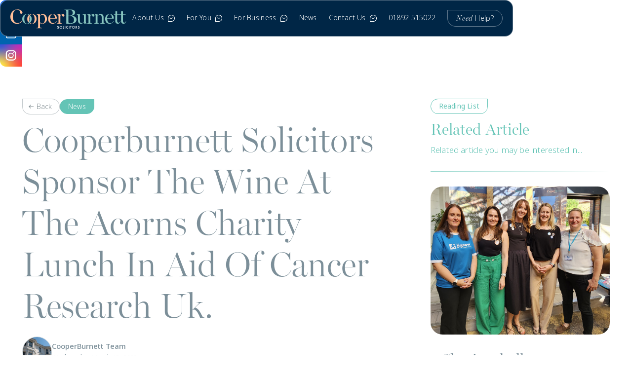

--- FILE ---
content_type: text/html; charset=utf-8
request_url: https://www.cooperburnett.com/blog/lunch-for-cruk
body_size: 7818
content:
<!DOCTYPE html><!-- Last Published: Fri Jan 23 2026 12:04:00 GMT+0000 (Coordinated Universal Time) --><html data-wf-domain="www.cooperburnett.com" data-wf-page="663261ce1c073ac722039de6" data-wf-site="65cb8c892ed9f558a9b019eb" lang="en" data-wf-collection="663261ce1c073ac722039d08" data-wf-item-slug="lunch-for-cruk"><head><meta charset="utf-8"/><title>Solicitors Firm in Kent Sponsor Acorns Cancer Research UK</title><meta content="CooperBurnett Solicitors sponsor the wine at the Acorns Charity Lunch at Crowborough Rugby Club today in aid of Cancer Research UK." name="description"/><meta content="Solicitors Firm in Kent Sponsor Acorns Cancer Research UK" property="og:title"/><meta content="CooperBurnett Solicitors sponsor the wine at the Acorns Charity Lunch at Crowborough Rugby Club today in aid of Cancer Research UK." property="og:description"/><meta content="https://cdn.prod.website-files.com/65ce49745428e8ca6bde4a49/66703e409071903d20d77806_6412000e1633475a341b66e7_cruk.jpeg" property="og:image"/><meta content="Solicitors Firm in Kent Sponsor Acorns Cancer Research UK" property="twitter:title"/><meta content="CooperBurnett Solicitors sponsor the wine at the Acorns Charity Lunch at Crowborough Rugby Club today in aid of Cancer Research UK." property="twitter:description"/><meta content="https://cdn.prod.website-files.com/65ce49745428e8ca6bde4a49/66703e409071903d20d77806_6412000e1633475a341b66e7_cruk.jpeg" property="twitter:image"/><meta property="og:type" content="website"/><meta content="summary_large_image" name="twitter:card"/><meta content="width=device-width, initial-scale=1" name="viewport"/><link href="https://cdn.prod.website-files.com/65cb8c892ed9f558a9b019eb/css/cb-fl.shared.877a38bee.min.css" rel="stylesheet" type="text/css" integrity="sha384-h3o4vu6WfTdCpK2WWlNQuo9TCUTFjzuWL8ElPYUTMWL3Sl2aFNdcXHXnWnjmIoQC" crossorigin="anonymous"/><link href="https://fonts.googleapis.com" rel="preconnect"/><link href="https://fonts.gstatic.com" rel="preconnect" crossorigin="anonymous"/><script src="https://ajax.googleapis.com/ajax/libs/webfont/1.6.26/webfont.js" type="text/javascript"></script><script type="text/javascript">WebFont.load({  google: {    families: ["Manrope:300,regular,500,600,700"]  }});</script><script src="https://use.typekit.net/fik8jhg.js" type="text/javascript"></script><script type="text/javascript">try{Typekit.load();}catch(e){}</script><script type="text/javascript">!function(o,c){var n=c.documentElement,t=" w-mod-";n.className+=t+"js",("ontouchstart"in o||o.DocumentTouch&&c instanceof DocumentTouch)&&(n.className+=t+"touch")}(window,document);</script><link href="https://cdn.prod.website-files.com/65cb8c892ed9f558a9b019eb/665f34c8c357c5e445eb54d8_fav.png" rel="shortcut icon" type="image/x-icon"/><link href="https://cdn.prod.website-files.com/65cb8c892ed9f558a9b019eb/665f34c048a2ddce000d401f_cb.png" rel="apple-touch-icon"/><link href="https://www.cooperburnett.com/blog/lunch-for-cruk" rel="canonical"/><!-- This script is managed by Finsweet Cookie Consent -->
<script async="" src="https://www.googletagmanager.com/gtag/js?id=G-SM0VXE9BW1" fs-consent-categories="analytics" fs-consent-scripttype="text/javascript" type="fs-consent"></script>

<script type="fs-consent" fs-consent-categories="analytics" fs-consent-scripttype="text/javascript">window.dataLayer = window.dataLayer || [];function gtag(){dataLayer.push(arguments);}gtag('js', new Date());gtag('set', 'developer_id.dZGVlNj', true);gtag('config', 'G-SM0VXE9BW1');</script>




<script id="jetboost-script" type="text/javascript"> window.JETBOOST_SITE_ID = "clwrwrybn00280rwp3r7v737o"; (function(d) { var s = d.createElement("script"); s.src = "https://cdn.jetboost.io/jetboost.js"; s.async = 1; d.getElementsByTagName("head")[0].appendChild(s); })(document); </script>



<style>

::-webkit-scrollbar {

width: 8px; /* Controls the overall width of the scrollbar */

padding: 2.5px; /* Controls the padding of the Scrollbar */

   }

/* Track - This is the part that contains the bit you click and drag */

::-webkit-scrollbar-track {

      background: #ffffff; /* Sets the background to transparent, change to a Hex or RGB value if you would like */

}

/* Handle - This is the bit you actually click and drag */

::-webkit-scrollbar-thumb {

       background: #87c4be; /* Change the Hex value to change the scroll handle */

       border-radius: 7px; /* Change the "px" to adjust the scroll handle's border radius*/

   }

</style><script src="https://cdn.prod.website-files.com/65cb8c892ed9f558a9b019eb%2F6544eda5f000985a163a8687%2F682c638a80dc82df11108a1e%2Ffinsweetcomponentsconfig-1.0.2.js" type="module" async="" siteId="65cb8c892ed9f558a9b019eb" finsweet="components"></script></head><body><div data-animation="default" data-collapse="medium" data-duration="400" data-easing="ease-out-quart" data-easing2="ease-out-expo" data-no-scroll="1" role="banner" class="navbar w-nav"><div class="nav-hold"><a href="/" class="brand w-nav-brand"><img src="https://cdn.prod.website-files.com/65cb8c892ed9f558a9b019eb/65cde4d0e2c2612c8fe78285_logo.svg" loading="lazy" alt="CooperBurnett Solicitors Tunbridge Wells" class="nav-logo"/></a><nav role="navigation" class="nav-menu w-nav-menu"><div data-hover="true" data-delay="0" class="nav-link w-dropdown"><div class="dropdown-toggle w-dropdown-toggle"><div class="droptext">About Us</div><img src="https://cdn.prod.website-files.com/65cb8c892ed9f558a9b019eb/660ff9222d049a4894ea8c66_arrow.svg" loading="lazy" alt="" class="image-10"/></div><nav class="dropdown-list w-dropdown-list"><a href="/about-us" class="dropdown-link w-dropdown-link">Who We Are</a><a href="/our-team" class="dropdown-link w-dropdown-link">Our Team</a><a href="/case-studies" class="dropdown-link w-dropdown-link">Testimonials</a><a href="/join-the-team" class="dropdown-link w-dropdown-link">Careers</a></nav></div><div data-hover="true" data-delay="0" class="nav-link w-dropdown"><div class="dropdown-toggle w-dropdown-toggle"><div class="droptext">For You</div><img src="https://cdn.prod.website-files.com/65cb8c892ed9f558a9b019eb/660ff9222d049a4894ea8c66_arrow.svg" loading="lazy" alt="" class="image-10"/></div><nav class="dropdown-list w-dropdown-list"><a href="/contentious-wills-probate-and-trusts" class="dropdown-link w-dropdown-link">Contentious Wills, Probate &amp; Trusts</a><a href="/personal-employment" class="dropdown-link w-dropdown-link">Employment</a><a href="/family-law-solicitors" class="dropdown-link w-dropdown-link">Family &amp; Matrimonial</a><a href="/construction-solicitors-personal" class="dropdown-link w-dropdown-link">Homeowner Construction Projects</a><a href="/leasehold-enfranchisement" class="dropdown-link w-dropdown-link">Leasehold Enfranchisement</a><a href="/personal-property-disputes" class="dropdown-link w-dropdown-link">Property Disputes</a><a href="/dispute-resolution" class="dropdown-link w-dropdown-link">Personal Disputes</a><a href="/residential-property" class="dropdown-link w-dropdown-link">Residential Property</a><a href="/tax-planning" class="dropdown-link w-dropdown-link">Tax Planning</a><a href="/probate-solicitor" class="dropdown-link w-dropdown-link">Wills, Probate &amp; Trusts</a><a href="/private-law" class="dropdown-link w-dropdown-link">Here For You | Private Clients</a></nav></div><div data-hover="true" data-delay="0" class="nav-link w-dropdown"><div class="dropdown-toggle w-dropdown-toggle"><div class="droptext">For Business</div><img src="https://cdn.prod.website-files.com/65cb8c892ed9f558a9b019eb/660ff9222d049a4894ea8c66_arrow.svg" loading="lazy" alt="" class="image-10"/></div><nav class="dropdown-list w-dropdown-list"><a href="/commercial-solicitor" class="dropdown-link w-dropdown-link">Commercial</a><a href="/commercial-property-solicitors" class="dropdown-link w-dropdown-link">Commercial Property &amp; Development</a><a href="/commercial-property-disputes" class="dropdown-link w-dropdown-link">Commercial Property Disputes</a><a href="/construction-solicitors" class="dropdown-link w-dropdown-link">Construction</a><a href="/corporate-finance" class="dropdown-link w-dropdown-link">Corporate</a><a href="/commercial-dispute-resolution" class="dropdown-link w-dropdown-link">Dispute Resolution</a><a href="/employment-solicitors" class="dropdown-link w-dropdown-link">Employment</a><a href="/insolvency-practitioners" class="dropdown-link w-dropdown-link">Insolvency</a><a href="/commercial-law" class="dropdown-link w-dropdown-link">Here For You | Business Clients</a></nav></div><a href="/blog" class="nav-link single w-nav-link">News</a><div data-hover="true" data-delay="0" class="nav-link w-dropdown"><div class="dropdown-toggle w-dropdown-toggle"><div class="droptext">Contact Us</div><img src="https://cdn.prod.website-files.com/65cb8c892ed9f558a9b019eb/660ff9222d049a4894ea8c66_arrow.svg" loading="lazy" alt="" class="image-10"/></div><nav class="dropdown-list w-dropdown-list"><a href="/contact-us" class="dropdown-link w-dropdown-link">Get In Touch</a><a href="tel:01892515022" class="dropdown-link w-dropdown-link">01892 515022</a><a href="mailto:enquiries@cooperburnett.com?subject=Get%20In%20Touch" class="dropdown-link w-dropdown-link">enquiries@cooperburnett.com</a><a href="https://www.google.com/maps/dir//Napier+House,+14-16+Mount+Ephraim+Rd,+Tunbridge+Wells+TN1+1EE/@51.1349961,0.1795324,12z/data=!3m1!4b1!4m8!4m7!1m0!1m5!1m1!1s0x47df443377c7438f:0xa24b9e418b678d65!2m2!1d0.2619316!2d51.1350068?entry=ttu" target="_blank" class="dropdown-link w-dropdown-link">Napier House 14 - 16 <br/>Mount Ephraim Road,<br/>Tunbridge Wells, Kent<br/>TN1 1EE<br/></a></nav></div><a href="tel:01892515022" class="nav-link single w-nav-link">01892 515022</a><a href="/contact-us" class="need-help w-button"><span class="text-span">Need</span> Help?</a><div class="mobile-socials"><a href="https://www.facebook.com/CooperBurnettLLP" target="_blank" class="w-inline-block"><img src="https://cdn.prod.website-files.com/65cb8c892ed9f558a9b019eb/65d633a4fcd3b6e74ae17f07_facebook.svg" loading="lazy" alt="" class="social"/></a><a href="https://www.linkedin.com/company/840817/" target="_blank" class="w-inline-block"><img src="https://cdn.prod.website-files.com/65cb8c892ed9f558a9b019eb/65d633da35c7c7e150982729_in.svg" loading="lazy" alt="" class="social"/></a><a href="https://www.instagram.com/cooperburnettsolicitorstw/" target="_blank" class="w-inline-block"><img src="https://cdn.prod.website-files.com/65cb8c892ed9f558a9b019eb/65d634cecbf739eefc124745_gram.svg" loading="lazy" alt="" class="social"/></a></div></nav><div class="menu-button w-nav-button"><img src="https://cdn.prod.website-files.com/65cb8c892ed9f558a9b019eb/65ce33c189351dcb0a872a92_nav_1.svg" loading="lazy" alt="" class="image-17"/></div></div></div><div class="social-holder"><a href="https://www.facebook.com/CooperBurnettLLP" target="_blank" class="social-links w-inline-block"><img src="https://cdn.prod.website-files.com/65cb8c892ed9f558a9b019eb/65d633a4fcd3b6e74ae17f07_facebook.svg" loading="lazy" width="Auto" alt="" class="socials top"/></a><a href="https://www.linkedin.com/company/840817/" target="_blank" class="social-links w-inline-block"><img src="https://cdn.prod.website-files.com/65cb8c892ed9f558a9b019eb/65d633da35c7c7e150982729_in.svg" loading="lazy" alt="" class="socials"/></a><a href="https://www.instagram.com/cooperburnettsolicitorstw/" target="_blank" class="social-links w-inline-block"><img src="https://cdn.prod.website-files.com/65cb8c892ed9f558a9b019eb/65d634cecbf739eefc124745_gram.svg" loading="lazy" alt="" class="socials bottom"/></a></div><section class="section-150-150 blog-top added-footer"><div class="wrap larger"><div><div class="w-layout-grid articles-grid"><div><div><div class="div-block-285"><div class="div-block-284"><a href="/blog" class="back-buttons w-button">Back</a></div><a href="/category/news" class="label aqua w-button">News</a></div><div class="_10px"></div><h1 class="h1">Cooperburnett Solicitors Sponsor The Wine At The Acorns Charity Lunch In Aid Of Cancer Research Uk.</h1><div class="_10px"></div><a href="/our-team/cooperburnett-team" class="w-inline-block"><div class="article-by-hold"><img src="https://cdn.prod.website-files.com/65ce49745428e8ca6bde4a49/68513b920bf820bb7c286435_cbteams.jpg" loading="lazy" alt="" class="image-69"/><div class="div-block-291"><h4 class="blog-date bold">CooperBurnett Team</h4><h4 class="blog-date small">Wednesday, March 15, 2023</h4></div></div></a><div class="_10px"></div><div class="_50px"></div><div class="blog-image"><img src="https://cdn.prod.website-files.com/65ce49745428e8ca6bde4a49/66703e409071903d20d77806_6412000e1633475a341b66e7_cruk.jpeg" loading="lazy" alt="Solicitors Firm in Kent Sponsor Acorns Cancer Research UK" class="image-63"/><img src="https://cdn.prod.website-files.com/65cb8c892ed9f558a9b019eb/65d5e5113a0cb3b641cf6816_65980b1a4b7dc2eb36425edb_cooperburnett-p-1080.jpg" loading="lazy" alt="Solicitors Firm in Kent Sponsor Acorns Cancer Research UK" sizes="100vw" srcset="https://cdn.prod.website-files.com/65cb8c892ed9f558a9b019eb/65d5e5113a0cb3b641cf6816_65980b1a4b7dc2eb36425edb_cooperburnett-p-1080-p-500.jpg 500w, https://cdn.prod.website-files.com/65cb8c892ed9f558a9b019eb/65d5e5113a0cb3b641cf6816_65980b1a4b7dc2eb36425edb_cooperburnett-p-1080-p-800.jpg 800w, https://cdn.prod.website-files.com/65cb8c892ed9f558a9b019eb/65d5e5113a0cb3b641cf6816_65980b1a4b7dc2eb36425edb_cooperburnett-p-1080.jpg 1080w" class="image-63 w-condition-invisible"/></div><div class="_50px"></div><div class="rich-text w-richtext"><h2>CooperBurnett was very happy to sponsor the wine at the Acorns Charity Lunch at Crowborough Rugby Club today in aid of Cancer Research UK.</h2><p>The raffle alone – which included some fabulous prizes - made £1300. We will share how much was raised in total in due course.<br/></p><p>The guest speaker was Dr Melanie Flint, a reader in cancer research and a leader of a stress and breast cancer program at the University of Brighton. She is currently co-leader of Brighton and Sussex Cancer Research Network and theme leader for cancer in the Centre for Stress and Age-Related Disease. <br/></p><p>She was welcomed by Gwen Young from Crowborough Acorns for Cancer Research UK, who said that since the committee was founded seven years ago, it has raised £53,000 for CRUK.</p><figure style="max-width:1500pxpx" class="w-richtext-align-fullwidth w-richtext-figure-type-image"><div><img src="https://cdn.prod.website-files.com/65ce49745428e8ca6bde4a49/66703e409071903d20d77810_641201675e589729a46be897_cruk-guest.jpeg" loading="lazy" alt=""/></div></figure><p>Dr Flint explained how CRUK was working to Discover, Detect, Prevent and Treat cancer. She then outlined nine current challenges which cancer is throwing at us. These include aging – the longer we live, the greater our risk of cancer; early onset cancers (in the under 50s), which could be partly due to genetics; and solid tumours in children – which are particularly hard to treat.<br/></p><p>Dr Flint then highlighted some exciting developments currently, such as immunotherapy and particularly how this could be used for triple negative breast cancer patients; AI or machine/deep learning and how it can be used to analyse the data from cancer patients and also read scans; and developments in drug development. She particularly drew guests to the benefits of repurposing drugs for cancer – in much the same way as the existing drug dexamethasone was used in covid patients. This was not only cheaper but avoided the 10-15 years needed from research to launch of a new drug. <br/></p><p>She concluded by saying that every penny donated to CRUK makes a difference. <br/></p><p>The next Crowborough Acorns for Cancer Research UK fundraiser is a Band Night, also at Crowborough Rugby Club, on the evening of Friday 6 October. It will feature Into the Blue, a five-piece band with the lead singer Vikkii Webb-Medhurst (from The Voice). Tickets are £22 and available from Sue at <a href="mailto:nigsue@me.com">nigsue@me.com</a> </p></div></div></div><div class="readinglist"><div><a href="#" class="label aqua-outline w-button">Reading List</a><div class="_10px"></div><h3 class="h3 aqua">Related Article</h3><div class="_10px"></div><p class="aqua">Related article you may be interested in...</p><div class="_30px"></div><div class="keyline _100 aqua"></div><div class="_30px"></div></div><div class="blog-related"><div class="blog-wrap w-dyn-list"><div role="list" class="blog-list vertical-list w-dyn-items"><div role="listitem" class="blog-item w-dyn-item"><a href="/blog/charity-challenge-launch-night" class="blog-link w-inline-block"><div class="blog-image-holder reading-list"><img src="https://cdn.prod.website-files.com/65ce49745428e8ca6bde4a49/684bf35c000512a9d861f0cf_Charity-challenge-launch.jpg" loading="lazy" alt="Charity challenge launch night " sizes="100vw" srcset="https://cdn.prod.website-files.com/65ce49745428e8ca6bde4a49/684bf35c000512a9d861f0cf_Charity-challenge-launch-p-500.jpg 500w, https://cdn.prod.website-files.com/65ce49745428e8ca6bde4a49/684bf35c000512a9d861f0cf_Charity-challenge-launch-p-800.jpg 800w, https://cdn.prod.website-files.com/65ce49745428e8ca6bde4a49/684bf35c000512a9d861f0cf_Charity-challenge-launch-p-1080.jpg 1080w, https://cdn.prod.website-files.com/65ce49745428e8ca6bde4a49/684bf35c000512a9d861f0cf_Charity-challenge-launch.jpg 1200w" class="article-thumb"/><div class="label blog">News</div></div><div class="blog-thumb-content"><h3 class="blog-title">Charity challenge launch night </h3><div class="blog-date-holder"><img src="https://cdn.prod.website-files.com/65cb8c892ed9f558a9b019eb/65d5e3611912f988fac31839_icons8-planner.svg" loading="lazy" alt="" class="blog-icon"/><h4 class="blog-date">June 13, 2025</h4></div><div class="_5px"></div><div class="_20px"></div><div class="buttons-flip non">Read Article</div></div></a></div></div></div></div></div><div class="readinglist b-content w-condition-invisible"><div><a href="#" class="label aqua-outline w-button">Reading List</a><div class="_10px"></div><h3 class="h3 aqua">Related Article</h3><div class="_10px"></div><p class="aqua">Related article you may be interested in...</p><div class="_30px"></div><div class="keyline _100 aqua"></div><div class="_30px"></div></div><div class="blog-related"><div class="blog-wrap w-dyn-list"><div role="list" class="blog-list vertical-list w-dyn-items"><div role="listitem" class="blog-item w-dyn-item"><a href="/blog/a-probate-or-will-dispute" class="blog-link w-inline-block"><div class="blog-image-holder reading-list"><img src="https://cdn.prod.website-files.com/65ce49745428e8ca6bde4a49/66703e1d3c45492ce14cfb38_621267b00ba94db434655a86_1588168471.jpeg" loading="lazy" alt="A PROBATE OR WILL DISPUTE" class="article-thumb"/><img src="https://cdn.prod.website-files.com/65cb8c892ed9f558a9b019eb/65d5e5113a0cb3b641cf6816_65980b1a4b7dc2eb36425edb_cooperburnett-p-1080.jpg" loading="lazy" alt="A PROBATE OR WILL DISPUTE" sizes="100vw" srcset="https://cdn.prod.website-files.com/65cb8c892ed9f558a9b019eb/65d5e5113a0cb3b641cf6816_65980b1a4b7dc2eb36425edb_cooperburnett-p-1080-p-500.jpg 500w, https://cdn.prod.website-files.com/65cb8c892ed9f558a9b019eb/65d5e5113a0cb3b641cf6816_65980b1a4b7dc2eb36425edb_cooperburnett-p-1080-p-800.jpg 800w, https://cdn.prod.website-files.com/65cb8c892ed9f558a9b019eb/65d5e5113a0cb3b641cf6816_65980b1a4b7dc2eb36425edb_cooperburnett-p-1080.jpg 1080w" class="article-thumb w-condition-invisible"/><div class="label blog">News</div></div><div class="blog-thumb-content"><h3 class="blog-title">A Probate Or Will Dispute</h3><div class="blog-date-holder"><img src="https://cdn.prod.website-files.com/65cb8c892ed9f558a9b019eb/65d5e3611912f988fac31839_icons8-planner.svg" loading="lazy" alt="" class="blog-icon"/><h4 class="blog-date">April 29, 2020</h4></div><div class="_5px"></div><div class="_20px"></div><div class="buttons-flip non">Read Article</div></div></a></div></div></div></div></div></div></div></div></section><div class="keyline _100"></div><div class="section-150-150"><div class="wrap larger"><div class="centre"><a href="#" class="label grey w-button">Related Topics</a><div class="_10px"></div><h3 class="h3">Reading up next</h3><div class="_10px"></div><p>Related articles you might like...</p><div class="_50px"></div></div><div><div class="blog-wrap w-dyn-list"><div role="list" class="blog-list blog-grid w-dyn-items"><div role="listitem" class="blog-item w-dyn-item"><a href="/blog/child-inclusive-mediation" class="blog-link w-inline-block"><div class="blog-image-holder"><img src="https://cdn.prod.website-files.com/65ce49745428e8ca6bde4a49/6970e75f7ceac16b50845926_Child-inclusive-mediation.jpg" loading="lazy" alt="Child inclusive mediation" sizes="100vw" srcset="https://cdn.prod.website-files.com/65ce49745428e8ca6bde4a49/6970e75f7ceac16b50845926_Child-inclusive-mediation-p-500.jpg 500w, https://cdn.prod.website-files.com/65ce49745428e8ca6bde4a49/6970e75f7ceac16b50845926_Child-inclusive-mediation-p-800.jpg 800w, https://cdn.prod.website-files.com/65ce49745428e8ca6bde4a49/6970e75f7ceac16b50845926_Child-inclusive-mediation-p-1080.jpg 1080w, https://cdn.prod.website-files.com/65ce49745428e8ca6bde4a49/6970e75f7ceac16b50845926_Child-inclusive-mediation.jpg 1200w" class="article-thumb"/><div class="label blog">News</div></div><div class="blog-thumb-content"><h3 class="blog-title">Child inclusive mediation</h3><div class="_5px"></div><div class="blog-date-holder"><img src="https://cdn.prod.website-files.com/65cb8c892ed9f558a9b019eb/65d5e3611912f988fac31839_icons8-planner.svg" loading="lazy" alt="" class="blog-icon"/><h4 class="blog-date">January 21, 2026</h4></div><div class="_20px"></div><div class="buttons-flip non">Read Article</div></div></a></div><div role="listitem" class="blog-item w-dyn-item"><a href="/blog/employment-rights-act-2025-an-overhaul-for-uk-employers" class="blog-link w-inline-block"><div class="blog-image-holder"><img src="https://cdn.prod.website-files.com/65ce49745428e8ca6bde4a49/6866558df4ea5efc2aac1586_molly-team.jpg" loading="lazy" alt="Employment Rights Act 2025: An overhaul for UK Employers" sizes="100vw" srcset="https://cdn.prod.website-files.com/65ce49745428e8ca6bde4a49/6866558df4ea5efc2aac1586_molly-team-p-500.jpg 500w, https://cdn.prod.website-files.com/65ce49745428e8ca6bde4a49/6866558df4ea5efc2aac1586_molly-team-p-800.jpg 800w, https://cdn.prod.website-files.com/65ce49745428e8ca6bde4a49/6866558df4ea5efc2aac1586_molly-team-p-1080.jpg 1080w, https://cdn.prod.website-files.com/65ce49745428e8ca6bde4a49/6866558df4ea5efc2aac1586_molly-team.jpg 1200w" class="article-thumb"/><div class="label blog">News</div></div><div class="blog-thumb-content"><h3 class="blog-title">Employment Rights Act 2025: An overhaul for UK Employers</h3><div class="_5px"></div><div class="blog-date-holder"><img src="https://cdn.prod.website-files.com/65cb8c892ed9f558a9b019eb/65d5e3611912f988fac31839_icons8-planner.svg" loading="lazy" alt="" class="blog-icon"/><h4 class="blog-date">January 19, 2026</h4></div><div class="_20px"></div><div class="buttons-flip non">Read Article</div></div></a></div><div role="listitem" class="blog-item w-dyn-item"><a href="/blog/what-the-autumn-budget-means-for-you" class="blog-link w-inline-block"><div class="blog-image-holder"><img src="https://cdn.prod.website-files.com/65ce49745428e8ca6bde4a49/67d4033ace25276ca5d77ded_katie.jpg" loading="lazy" alt="What the Autumn Budget means for you " sizes="100vw" srcset="https://cdn.prod.website-files.com/65ce49745428e8ca6bde4a49/67d4033ace25276ca5d77ded_katie-p-500.jpg 500w, https://cdn.prod.website-files.com/65ce49745428e8ca6bde4a49/67d4033ace25276ca5d77ded_katie-p-800.jpg 800w, https://cdn.prod.website-files.com/65ce49745428e8ca6bde4a49/67d4033ace25276ca5d77ded_katie-p-1080.jpg 1080w, https://cdn.prod.website-files.com/65ce49745428e8ca6bde4a49/67d4033ace25276ca5d77ded_katie.jpg 1200w" class="article-thumb"/><div class="label blog">News</div></div><div class="blog-thumb-content"><h3 class="blog-title">What the Autumn Budget means for you </h3><div class="_5px"></div><div class="blog-date-holder"><img src="https://cdn.prod.website-files.com/65cb8c892ed9f558a9b019eb/65d5e3611912f988fac31839_icons8-planner.svg" loading="lazy" alt="" class="blog-icon"/><h4 class="blog-date">January 2, 2026</h4></div><div class="_20px"></div><div class="buttons-flip non">Read Article</div></div></a></div></div></div></div></div></div><section class="footer"><div class="wrap larger"></div><div class="wrap larger"><div class="footer-cta"><div class="join"><h3 class="h3 white">CooperBurnett Solicitors, Tunbridge Wells. <span data-w-id="19429df3-7ee4-4742-7eea-cccec6d39b86" class="italic aqua">Legal Services</span> for you and your business.</h3></div><div><a href="/contact-us" class="buttons-flip trans w-inline-block"><div class="btn-txt"><div class="buttontxt">Here for you</div><div class="buttontxt serif">Got a Question</div></div></a></div></div><div class="divider flip"></div><div class="footer-grid"><div id="w-node-_19429df3-7ee4-4742-7eea-cccec6d39b92-c6d39b7f" class="footer-divs"><div class="footer-text">Key Services</div><div class="_20px"></div><a href="/private-law" class="footer-link">For You</a><a href="/commercial-law" class="footer-link">For Your Business</a><a href="/residential-property" class="footer-link">Residential Property</a><a href="/corporate-finance" class="footer-link">Corporate</a></div><div id="w-node-_19429df3-7ee4-4742-7eea-cccec6d39b9e-c6d39b7f" class="footer-divs"><div class="footer-text">Our People</div><div class="_20px"></div><a href="/our-team" class="footer-link">Meet the team</a><a href="/case-studies" class="footer-link">Case Studies</a><a href="/blog" class="footer-link">Our Team Articles</a><a href="/join-the-team" class="footer-link">Careers</a></div><div id="w-node-_19429df3-7ee4-4742-7eea-cccec6d39baa-c6d39b7f" class="div-block-53"><div class="footer-text">Legal Info</div><div class="_20px"></div><a href="/privacy" class="footer-link">Privacy Policy<br/></a><a href="/terms" class="footer-link">Terms of Use<br/></a><a href="/legal" class="footer-link">Legal Notes<br/></a><div href="#" class="footer-link nomove">SRA number: 611837<br/></div></div><div id="w-node-_19429df3-7ee4-4742-7eea-cccec6d39bba-c6d39b7f" class="footer-divs"><div class="footer-text">Get in Touch</div><div class="_20px"></div><a href="/contact-us" class="footer-link">Contact<br/></a><a href="mailto:enquiries@cooperburnett.com?subject=Contact" class="footer-link">enquiries@cooperburnett.com</a><a href="tel:01892515022" class="footer-link">01892 515022<br/></a><a href="https://www.google.com/maps/dir//Napier+House,+14-16+Mount+Ephraim+Rd,+Tunbridge+Wells+TN1+1EE/@51.1349961,0.1795324,12z/data=!3m1!4b1!4m8!4m7!1m0!1m5!1m1!1s0x47df443377c7438f:0xa24b9e418b678d65!2m2!1d0.2619316!2d51.1350068?entry=ttu" target="_blank" class="footer-link">CooperBurnett LLP, Napier House,<br/>14 - 16 Mount Ephraim Road, <br/>Tunbridge Wells, Kent, TN1 1EE</a></div></div><div class="divider"></div><div class="div-block-260"><a href="/" class="footer-link">© CooperBurnett Solicitors LLP • 2025<br/></a><a href="https://www.targetink.co.uk" target="_blank" class="footer-link">Powered by Target Ink<br/></a></div><div class="div-block-261"><div class="html-embed w-embed w-iframe"><div style="max-width:200px;max-height:118px;"><div style="position: relative;padding-bottom: 59.1%;height: auto;overflow: hidden;"><iframe frameborder="0" scrolling="no" allowTransparency="true" src="https://cdn.yoshki.com/iframe/55845r.html" style="border:0px; margin:0px; padding:0px; backgroundColor:transparent; top:0px; left:0px; width:100%; height:100%; position: absolute;"></iframe></div></div></div><a href="#" class="footerlogos w-inline-block"><img src="https://cdn.prod.website-files.com/65cb8c892ed9f558a9b019eb/65d608280d6d3b34218e13b5_times2023.png" loading="lazy" alt="" class="logo-100px"/></a><a href="#" class="footerlogos w-inline-block"><img src="https://cdn.prod.website-files.com/65cb8c892ed9f558a9b019eb/67127ac001b924d1a07a5dfa_leadingfirm.jpg" loading="lazy" alt="" class="logo-100px"/></a><a href="#" class="footerlogos w-inline-block"><img src="https://cdn.prod.website-files.com/65cb8c892ed9f558a9b019eb/65d605bcd786bd4b37224f0d_Jigsaw.png" loading="lazy" alt="" class="logo-50px"/></a><a href="#" class="footerlogos w-inline-block"><img src="https://cdn.prod.website-files.com/65cb8c892ed9f558a9b019eb/660fc8d2e99de824412523b5_CQSLogo-2023.png" loading="lazy" alt="" class="logo-100px"/></a><a href="#" class="footerlogos w-inline-block"><img src="https://cdn.prod.website-files.com/65cb8c892ed9f558a9b019eb/65d605fa37f3889e9d7d2a72_logo.png.png" loading="lazy" alt="" class="logo-100px"/></a><a href="#" class="footerlogos w-inline-block"><img src="https://cdn.prod.website-files.com/65cb8c892ed9f558a9b019eb/65d6065671dba48eb30d552b_KENT-DEMENTIA-ACTION-ALLIANCE.png" loading="lazy" alt="" class="logo-100px"/></a><a href="#" class="footerlogos w-inline-block"><img src="https://cdn.prod.website-files.com/65cb8c892ed9f558a9b019eb/68f114945f806901ef95bc2d_Firm%20Logo.jpg" loading="lazy" alt="" class="logo-100px round"/></a></div></div></section><div class="loader"><div><img src="https://cdn.prod.website-files.com/65cb8c892ed9f558a9b019eb/65cde4d0e2c2612c8fe78285_logo.svg" loading="lazy" alt="" class="image-50"/></div></div><div class="progress-bar"></div><script src="https://d3e54v103j8qbb.cloudfront.net/js/jquery-3.5.1.min.dc5e7f18c8.js?site=65cb8c892ed9f558a9b019eb" type="text/javascript" integrity="sha256-9/aliU8dGd2tb6OSsuzixeV4y/faTqgFtohetphbbj0=" crossorigin="anonymous"></script><script src="https://cdn.prod.website-files.com/65cb8c892ed9f558a9b019eb/js/cb-fl.schunk.36b8fb49256177c8.js" type="text/javascript" integrity="sha384-4abIlA5/v7XaW1HMXKBgnUuhnjBYJ/Z9C1OSg4OhmVw9O3QeHJ/qJqFBERCDPv7G" crossorigin="anonymous"></script><script src="https://cdn.prod.website-files.com/65cb8c892ed9f558a9b019eb/js/cb-fl.schunk.f654ade160eb7638.js" type="text/javascript" integrity="sha384-5gqZnnokUXytuAFJXwM8e9gQwENN8vxjiQijK6BSSooltiM2qXEr+uSirpkQHP/O" crossorigin="anonymous"></script><script src="https://cdn.prod.website-files.com/65cb8c892ed9f558a9b019eb/js/cb-fl.3c5afc2f.daa2806696010bb7.js" type="text/javascript" integrity="sha384-IgJLQq6z9v81C4iq74d5hxmNAEx4aVs0vDWT8icm84VBklw5eeJjULeUtWl833vc" crossorigin="anonymous"></script></body></html>

--- FILE ---
content_type: text/css
request_url: https://cdn.prod.website-files.com/65cb8c892ed9f558a9b019eb/css/cb-fl.shared.877a38bee.min.css
body_size: 22655
content:
html{-webkit-text-size-adjust:100%;-ms-text-size-adjust:100%;font-family:sans-serif}body{margin:0}article,aside,details,figcaption,figure,footer,header,hgroup,main,menu,nav,section,summary{display:block}audio,canvas,progress,video{vertical-align:baseline;display:inline-block}audio:not([controls]){height:0;display:none}[hidden],template{display:none}a{background-color:#0000}a:active,a:hover{outline:0}abbr[title]{border-bottom:1px dotted}b,strong{font-weight:700}dfn{font-style:italic}h1{margin:.67em 0;font-size:2em}mark{color:#000;background:#ff0}small{font-size:80%}sub,sup{vertical-align:baseline;font-size:75%;line-height:0;position:relative}sup{top:-.5em}sub{bottom:-.25em}img{border:0}svg:not(:root){overflow:hidden}hr{box-sizing:content-box;height:0}pre{overflow:auto}code,kbd,pre,samp{font-family:monospace;font-size:1em}button,input,optgroup,select,textarea{color:inherit;font:inherit;margin:0}button{overflow:visible}button,select{text-transform:none}button,html input[type=button],input[type=reset]{-webkit-appearance:button;cursor:pointer}button[disabled],html input[disabled]{cursor:default}button::-moz-focus-inner,input::-moz-focus-inner{border:0;padding:0}input{line-height:normal}input[type=checkbox],input[type=radio]{box-sizing:border-box;padding:0}input[type=number]::-webkit-inner-spin-button,input[type=number]::-webkit-outer-spin-button{height:auto}input[type=search]{-webkit-appearance:none}input[type=search]::-webkit-search-cancel-button,input[type=search]::-webkit-search-decoration{-webkit-appearance:none}legend{border:0;padding:0}textarea{overflow:auto}optgroup{font-weight:700}table{border-collapse:collapse;border-spacing:0}td,th{padding:0}@font-face{font-family:webflow-icons;src:url([data-uri])format("truetype");font-weight:400;font-style:normal}[class^=w-icon-],[class*=\ w-icon-]{speak:none;font-variant:normal;text-transform:none;-webkit-font-smoothing:antialiased;-moz-osx-font-smoothing:grayscale;font-style:normal;font-weight:400;line-height:1;font-family:webflow-icons!important}.w-icon-slider-right:before{content:""}.w-icon-slider-left:before{content:""}.w-icon-nav-menu:before{content:""}.w-icon-arrow-down:before,.w-icon-dropdown-toggle:before{content:""}.w-icon-file-upload-remove:before{content:""}.w-icon-file-upload-icon:before{content:""}*{box-sizing:border-box}html{height:100%}body{color:#333;background-color:#fff;min-height:100%;margin:0;font-family:Arial,sans-serif;font-size:14px;line-height:20px}img{vertical-align:middle;max-width:100%;display:inline-block}html.w-mod-touch *{background-attachment:scroll!important}.w-block{display:block}.w-inline-block{max-width:100%;display:inline-block}.w-clearfix:before,.w-clearfix:after{content:" ";grid-area:1/1/2/2;display:table}.w-clearfix:after{clear:both}.w-hidden{display:none}.w-button{color:#fff;line-height:inherit;cursor:pointer;background-color:#3898ec;border:0;border-radius:0;padding:9px 15px;text-decoration:none;display:inline-block}input.w-button{-webkit-appearance:button}html[data-w-dynpage] [data-w-cloak]{color:#0000!important}.w-code-block{margin:unset}pre.w-code-block code{all:inherit}.w-optimization{display:contents}.w-webflow-badge,.w-webflow-badge>img{box-sizing:unset;width:unset;height:unset;max-height:unset;max-width:unset;min-height:unset;min-width:unset;margin:unset;padding:unset;float:unset;clear:unset;border:unset;border-radius:unset;background:unset;background-image:unset;background-position:unset;background-size:unset;background-repeat:unset;background-origin:unset;background-clip:unset;background-attachment:unset;background-color:unset;box-shadow:unset;transform:unset;direction:unset;font-family:unset;font-weight:unset;color:unset;font-size:unset;line-height:unset;font-style:unset;font-variant:unset;text-align:unset;letter-spacing:unset;-webkit-text-decoration:unset;text-decoration:unset;text-indent:unset;text-transform:unset;list-style-type:unset;text-shadow:unset;vertical-align:unset;cursor:unset;white-space:unset;word-break:unset;word-spacing:unset;word-wrap:unset;transition:unset}.w-webflow-badge{white-space:nowrap;cursor:pointer;box-shadow:0 0 0 1px #0000001a,0 1px 3px #0000001a;visibility:visible!important;opacity:1!important;z-index:2147483647!important;color:#aaadb0!important;overflow:unset!important;background-color:#fff!important;border-radius:3px!important;width:auto!important;height:auto!important;margin:0!important;padding:6px!important;font-size:12px!important;line-height:14px!important;text-decoration:none!important;display:inline-block!important;position:fixed!important;inset:auto 12px 12px auto!important;transform:none!important}.w-webflow-badge>img{position:unset;visibility:unset!important;opacity:1!important;vertical-align:middle!important;display:inline-block!important}h1,h2,h3,h4,h5,h6{margin-bottom:10px;font-weight:700}h1{margin-top:20px;font-size:38px;line-height:44px}h2{margin-top:20px;font-size:32px;line-height:36px}h3{margin-top:20px;font-size:24px;line-height:30px}h4{margin-top:10px;font-size:18px;line-height:24px}h5{margin-top:10px;font-size:14px;line-height:20px}h6{margin-top:10px;font-size:12px;line-height:18px}p{margin-top:0;margin-bottom:10px}blockquote{border-left:5px solid #e2e2e2;margin:0 0 10px;padding:10px 20px;font-size:18px;line-height:22px}figure{margin:0 0 10px}figcaption{text-align:center;margin-top:5px}ul,ol{margin-top:0;margin-bottom:10px;padding-left:40px}.w-list-unstyled{padding-left:0;list-style:none}.w-embed:before,.w-embed:after{content:" ";grid-area:1/1/2/2;display:table}.w-embed:after{clear:both}.w-video{width:100%;padding:0;position:relative}.w-video iframe,.w-video object,.w-video embed{border:none;width:100%;height:100%;position:absolute;top:0;left:0}fieldset{border:0;margin:0;padding:0}button,[type=button],[type=reset]{cursor:pointer;-webkit-appearance:button;border:0}.w-form{margin:0 0 15px}.w-form-done{text-align:center;background-color:#ddd;padding:20px;display:none}.w-form-fail{background-color:#ffdede;margin-top:10px;padding:10px;display:none}.w-input,.w-select{color:#333;vertical-align:middle;background-color:#fff;border:1px solid #ccc;width:100%;height:38px;margin-bottom:10px;padding:8px 12px;font-size:14px;line-height:1.42857;display:block}.w-input::placeholder,.w-select::placeholder{color:#999}.w-input:focus,.w-select:focus{border-color:#3898ec;outline:0}.w-input[disabled],.w-select[disabled],.w-input[readonly],.w-select[readonly],fieldset[disabled] .w-input,fieldset[disabled] .w-select{cursor:not-allowed}.w-input[disabled]:not(.w-input-disabled),.w-select[disabled]:not(.w-input-disabled),.w-input[readonly],.w-select[readonly],fieldset[disabled]:not(.w-input-disabled) .w-input,fieldset[disabled]:not(.w-input-disabled) .w-select{background-color:#eee}textarea.w-input,textarea.w-select{height:auto}.w-select{background-color:#f3f3f3}.w-select[multiple]{height:auto}.w-form-label{cursor:pointer;margin-bottom:0;font-weight:400;display:inline-block}.w-radio{margin-bottom:5px;padding-left:20px;display:block}.w-radio:before,.w-radio:after{content:" ";grid-area:1/1/2/2;display:table}.w-radio:after{clear:both}.w-radio-input{float:left;margin:3px 0 0 -20px;line-height:normal}.w-file-upload{margin-bottom:10px;display:block}.w-file-upload-input{opacity:0;z-index:-100;width:.1px;height:.1px;position:absolute;overflow:hidden}.w-file-upload-default,.w-file-upload-uploading,.w-file-upload-success{color:#333;display:inline-block}.w-file-upload-error{margin-top:10px;display:block}.w-file-upload-default.w-hidden,.w-file-upload-uploading.w-hidden,.w-file-upload-error.w-hidden,.w-file-upload-success.w-hidden{display:none}.w-file-upload-uploading-btn{cursor:pointer;background-color:#fafafa;border:1px solid #ccc;margin:0;padding:8px 12px;font-size:14px;font-weight:400;display:flex}.w-file-upload-file{background-color:#fafafa;border:1px solid #ccc;flex-grow:1;justify-content:space-between;margin:0;padding:8px 9px 8px 11px;display:flex}.w-file-upload-file-name{font-size:14px;font-weight:400;display:block}.w-file-remove-link{cursor:pointer;width:auto;height:auto;margin-top:3px;margin-left:10px;padding:3px;display:block}.w-icon-file-upload-remove{margin:auto;font-size:10px}.w-file-upload-error-msg{color:#ea384c;padding:2px 0;display:inline-block}.w-file-upload-info{padding:0 12px;line-height:38px;display:inline-block}.w-file-upload-label{cursor:pointer;background-color:#fafafa;border:1px solid #ccc;margin:0;padding:8px 12px;font-size:14px;font-weight:400;display:inline-block}.w-icon-file-upload-icon,.w-icon-file-upload-uploading{width:20px;margin-right:8px;display:inline-block}.w-icon-file-upload-uploading{height:20px}.w-container{max-width:940px;margin-left:auto;margin-right:auto}.w-container:before,.w-container:after{content:" ";grid-area:1/1/2/2;display:table}.w-container:after{clear:both}.w-container .w-row{margin-left:-10px;margin-right:-10px}.w-row:before,.w-row:after{content:" ";grid-area:1/1/2/2;display:table}.w-row:after{clear:both}.w-row .w-row{margin-left:0;margin-right:0}.w-col{float:left;width:100%;min-height:1px;padding-left:10px;padding-right:10px;position:relative}.w-col .w-col{padding-left:0;padding-right:0}.w-col-1{width:8.33333%}.w-col-2{width:16.6667%}.w-col-3{width:25%}.w-col-4{width:33.3333%}.w-col-5{width:41.6667%}.w-col-6{width:50%}.w-col-7{width:58.3333%}.w-col-8{width:66.6667%}.w-col-9{width:75%}.w-col-10{width:83.3333%}.w-col-11{width:91.6667%}.w-col-12{width:100%}.w-hidden-main{display:none!important}@media screen and (max-width:991px){.w-container{max-width:728px}.w-hidden-main{display:inherit!important}.w-hidden-medium{display:none!important}.w-col-medium-1{width:8.33333%}.w-col-medium-2{width:16.6667%}.w-col-medium-3{width:25%}.w-col-medium-4{width:33.3333%}.w-col-medium-5{width:41.6667%}.w-col-medium-6{width:50%}.w-col-medium-7{width:58.3333%}.w-col-medium-8{width:66.6667%}.w-col-medium-9{width:75%}.w-col-medium-10{width:83.3333%}.w-col-medium-11{width:91.6667%}.w-col-medium-12{width:100%}.w-col-stack{width:100%;left:auto;right:auto}}@media screen and (max-width:767px){.w-hidden-main,.w-hidden-medium{display:inherit!important}.w-hidden-small{display:none!important}.w-row,.w-container .w-row{margin-left:0;margin-right:0}.w-col{width:100%;left:auto;right:auto}.w-col-small-1{width:8.33333%}.w-col-small-2{width:16.6667%}.w-col-small-3{width:25%}.w-col-small-4{width:33.3333%}.w-col-small-5{width:41.6667%}.w-col-small-6{width:50%}.w-col-small-7{width:58.3333%}.w-col-small-8{width:66.6667%}.w-col-small-9{width:75%}.w-col-small-10{width:83.3333%}.w-col-small-11{width:91.6667%}.w-col-small-12{width:100%}}@media screen and (max-width:479px){.w-container{max-width:none}.w-hidden-main,.w-hidden-medium,.w-hidden-small{display:inherit!important}.w-hidden-tiny{display:none!important}.w-col{width:100%}.w-col-tiny-1{width:8.33333%}.w-col-tiny-2{width:16.6667%}.w-col-tiny-3{width:25%}.w-col-tiny-4{width:33.3333%}.w-col-tiny-5{width:41.6667%}.w-col-tiny-6{width:50%}.w-col-tiny-7{width:58.3333%}.w-col-tiny-8{width:66.6667%}.w-col-tiny-9{width:75%}.w-col-tiny-10{width:83.3333%}.w-col-tiny-11{width:91.6667%}.w-col-tiny-12{width:100%}}.w-widget{position:relative}.w-widget-map{width:100%;height:400px}.w-widget-map label{width:auto;display:inline}.w-widget-map img{max-width:inherit}.w-widget-map .gm-style-iw{text-align:center}.w-widget-map .gm-style-iw>button{display:none!important}.w-widget-twitter{overflow:hidden}.w-widget-twitter-count-shim{vertical-align:top;text-align:center;background:#fff;border:1px solid #758696;border-radius:3px;width:28px;height:20px;display:inline-block;position:relative}.w-widget-twitter-count-shim *{pointer-events:none;-webkit-user-select:none;user-select:none}.w-widget-twitter-count-shim .w-widget-twitter-count-inner{text-align:center;color:#999;font-family:serif;font-size:15px;line-height:12px;position:relative}.w-widget-twitter-count-shim .w-widget-twitter-count-clear{display:block;position:relative}.w-widget-twitter-count-shim.w--large{width:36px;height:28px}.w-widget-twitter-count-shim.w--large .w-widget-twitter-count-inner{font-size:18px;line-height:18px}.w-widget-twitter-count-shim:not(.w--vertical){margin-left:5px;margin-right:8px}.w-widget-twitter-count-shim:not(.w--vertical).w--large{margin-left:6px}.w-widget-twitter-count-shim:not(.w--vertical):before,.w-widget-twitter-count-shim:not(.w--vertical):after{content:" ";pointer-events:none;border:solid #0000;width:0;height:0;position:absolute;top:50%;left:0}.w-widget-twitter-count-shim:not(.w--vertical):before{border-width:4px;border-color:#75869600 #5d6c7b #75869600 #75869600;margin-top:-4px;margin-left:-9px}.w-widget-twitter-count-shim:not(.w--vertical).w--large:before{border-width:5px;margin-top:-5px;margin-left:-10px}.w-widget-twitter-count-shim:not(.w--vertical):after{border-width:4px;border-color:#fff0 #fff #fff0 #fff0;margin-top:-4px;margin-left:-8px}.w-widget-twitter-count-shim:not(.w--vertical).w--large:after{border-width:5px;margin-top:-5px;margin-left:-9px}.w-widget-twitter-count-shim.w--vertical{width:61px;height:33px;margin-bottom:8px}.w-widget-twitter-count-shim.w--vertical:before,.w-widget-twitter-count-shim.w--vertical:after{content:" ";pointer-events:none;border:solid #0000;width:0;height:0;position:absolute;top:100%;left:50%}.w-widget-twitter-count-shim.w--vertical:before{border-width:5px;border-color:#5d6c7b #75869600 #75869600;margin-left:-5px}.w-widget-twitter-count-shim.w--vertical:after{border-width:4px;border-color:#fff #fff0 #fff0;margin-left:-4px}.w-widget-twitter-count-shim.w--vertical .w-widget-twitter-count-inner{font-size:18px;line-height:22px}.w-widget-twitter-count-shim.w--vertical.w--large{width:76px}.w-background-video{color:#fff;height:500px;position:relative;overflow:hidden}.w-background-video>video{object-fit:cover;z-index:-100;background-position:50%;background-size:cover;width:100%;height:100%;margin:auto;position:absolute;inset:-100%}.w-background-video>video::-webkit-media-controls-start-playback-button{-webkit-appearance:none;display:none!important}.w-background-video--control{background-color:#0000;padding:0;position:absolute;bottom:1em;right:1em}.w-background-video--control>[hidden]{display:none!important}.w-slider{text-align:center;clear:both;-webkit-tap-highlight-color:#0000;tap-highlight-color:#0000;background:#ddd;height:300px;position:relative}.w-slider-mask{z-index:1;white-space:nowrap;height:100%;display:block;position:relative;left:0;right:0;overflow:hidden}.w-slide{vertical-align:top;white-space:normal;text-align:left;width:100%;height:100%;display:inline-block;position:relative}.w-slider-nav{z-index:2;text-align:center;-webkit-tap-highlight-color:#0000;tap-highlight-color:#0000;height:40px;margin:auto;padding-top:10px;position:absolute;inset:auto 0 0}.w-slider-nav.w-round>div{border-radius:100%}.w-slider-nav.w-num>div{font-size:inherit;line-height:inherit;width:auto;height:auto;padding:.2em .5em}.w-slider-nav.w-shadow>div{box-shadow:0 0 3px #3336}.w-slider-nav-invert{color:#fff}.w-slider-nav-invert>div{background-color:#2226}.w-slider-nav-invert>div.w-active{background-color:#222}.w-slider-dot{cursor:pointer;background-color:#fff6;width:1em;height:1em;margin:0 3px .5em;transition:background-color .1s,color .1s;display:inline-block;position:relative}.w-slider-dot.w-active{background-color:#fff}.w-slider-dot:focus{outline:none;box-shadow:0 0 0 2px #fff}.w-slider-dot:focus.w-active{box-shadow:none}.w-slider-arrow-left,.w-slider-arrow-right{cursor:pointer;color:#fff;-webkit-tap-highlight-color:#0000;tap-highlight-color:#0000;-webkit-user-select:none;user-select:none;width:80px;margin:auto;font-size:40px;position:absolute;inset:0;overflow:hidden}.w-slider-arrow-left [class^=w-icon-],.w-slider-arrow-right [class^=w-icon-],.w-slider-arrow-left [class*=\ w-icon-],.w-slider-arrow-right [class*=\ w-icon-]{position:absolute}.w-slider-arrow-left:focus,.w-slider-arrow-right:focus{outline:0}.w-slider-arrow-left{z-index:3;right:auto}.w-slider-arrow-right{z-index:4;left:auto}.w-icon-slider-left,.w-icon-slider-right{width:1em;height:1em;margin:auto;inset:0}.w-slider-aria-label{clip:rect(0 0 0 0);border:0;width:1px;height:1px;margin:-1px;padding:0;position:absolute;overflow:hidden}.w-slider-force-show{display:block!important}.w-dropdown{text-align:left;z-index:900;margin-left:auto;margin-right:auto;display:inline-block;position:relative}.w-dropdown-btn,.w-dropdown-toggle,.w-dropdown-link{vertical-align:top;color:#222;text-align:left;white-space:nowrap;margin-left:auto;margin-right:auto;padding:20px;text-decoration:none;position:relative}.w-dropdown-toggle{-webkit-user-select:none;user-select:none;cursor:pointer;padding-right:40px;display:inline-block}.w-dropdown-toggle:focus{outline:0}.w-icon-dropdown-toggle{width:1em;height:1em;margin:auto 20px auto auto;position:absolute;top:0;bottom:0;right:0}.w-dropdown-list{background:#ddd;min-width:100%;display:none;position:absolute}.w-dropdown-list.w--open{display:block}.w-dropdown-link{color:#222;padding:10px 20px;display:block}.w-dropdown-link.w--current{color:#0082f3}.w-dropdown-link:focus{outline:0}@media screen and (max-width:767px){.w-nav-brand{padding-left:10px}}.w-lightbox-backdrop{cursor:auto;letter-spacing:normal;text-indent:0;text-shadow:none;text-transform:none;visibility:visible;white-space:normal;word-break:normal;word-spacing:normal;word-wrap:normal;color:#fff;text-align:center;z-index:2000;opacity:0;-webkit-user-select:none;-moz-user-select:none;-webkit-tap-highlight-color:transparent;background:#000000e6;outline:0;font-family:Helvetica Neue,Helvetica,Ubuntu,Segoe UI,Verdana,sans-serif;font-size:17px;font-style:normal;font-weight:300;line-height:1.2;list-style:disc;position:fixed;inset:0;-webkit-transform:translate(0)}.w-lightbox-backdrop,.w-lightbox-container{-webkit-overflow-scrolling:touch;height:100%;overflow:auto}.w-lightbox-content{height:100vh;position:relative;overflow:hidden}.w-lightbox-view{opacity:0;width:100vw;height:100vh;position:absolute}.w-lightbox-view:before{content:"";height:100vh}.w-lightbox-group,.w-lightbox-group .w-lightbox-view,.w-lightbox-group .w-lightbox-view:before{height:86vh}.w-lightbox-frame,.w-lightbox-view:before{vertical-align:middle;display:inline-block}.w-lightbox-figure{margin:0;position:relative}.w-lightbox-group .w-lightbox-figure{cursor:pointer}.w-lightbox-img{width:auto;max-width:none;height:auto}.w-lightbox-image{float:none;max-width:100vw;max-height:100vh;display:block}.w-lightbox-group .w-lightbox-image{max-height:86vh}.w-lightbox-caption{text-align:left;text-overflow:ellipsis;white-space:nowrap;background:#0006;padding:.5em 1em;position:absolute;bottom:0;left:0;right:0;overflow:hidden}.w-lightbox-embed{width:100%;height:100%;position:absolute;inset:0}.w-lightbox-control{cursor:pointer;background-position:50%;background-repeat:no-repeat;background-size:24px;width:4em;transition:all .3s;position:absolute;top:0}.w-lightbox-left{background-image:url([data-uri]);display:none;bottom:0;left:0}.w-lightbox-right{background-image:url([data-uri]);display:none;bottom:0;right:0}.w-lightbox-close{background-image:url([data-uri]);background-size:18px;height:2.6em;right:0}.w-lightbox-strip{white-space:nowrap;padding:0 1vh;line-height:0;position:absolute;bottom:0;left:0;right:0;overflow:auto hidden}.w-lightbox-item{box-sizing:content-box;cursor:pointer;width:10vh;padding:2vh 1vh;display:inline-block;-webkit-transform:translate(0,0)}.w-lightbox-active{opacity:.3}.w-lightbox-thumbnail{background:#222;height:10vh;position:relative;overflow:hidden}.w-lightbox-thumbnail-image{position:absolute;top:0;left:0}.w-lightbox-thumbnail .w-lightbox-tall{width:100%;top:50%;transform:translateY(-50%)}.w-lightbox-thumbnail .w-lightbox-wide{height:100%;left:50%;transform:translate(-50%)}.w-lightbox-spinner{box-sizing:border-box;border:5px solid #0006;border-radius:50%;width:40px;height:40px;margin-top:-20px;margin-left:-20px;animation:.8s linear infinite spin;position:absolute;top:50%;left:50%}.w-lightbox-spinner:after{content:"";border:3px solid #0000;border-bottom-color:#fff;border-radius:50%;position:absolute;inset:-4px}.w-lightbox-hide{display:none}.w-lightbox-noscroll{overflow:hidden}@media (min-width:768px){.w-lightbox-content{height:96vh;margin-top:2vh}.w-lightbox-view,.w-lightbox-view:before{height:96vh}.w-lightbox-group,.w-lightbox-group .w-lightbox-view,.w-lightbox-group .w-lightbox-view:before{height:84vh}.w-lightbox-image{max-width:96vw;max-height:96vh}.w-lightbox-group .w-lightbox-image{max-width:82.3vw;max-height:84vh}.w-lightbox-left,.w-lightbox-right{opacity:.5;display:block}.w-lightbox-close{opacity:.8}.w-lightbox-control:hover{opacity:1}}.w-lightbox-inactive,.w-lightbox-inactive:hover{opacity:0}.w-richtext:before,.w-richtext:after{content:" ";grid-area:1/1/2/2;display:table}.w-richtext:after{clear:both}.w-richtext[contenteditable=true]:before,.w-richtext[contenteditable=true]:after{white-space:initial}.w-richtext ol,.w-richtext ul{overflow:hidden}.w-richtext .w-richtext-figure-selected.w-richtext-figure-type-video div:after,.w-richtext .w-richtext-figure-selected[data-rt-type=video] div:after,.w-richtext .w-richtext-figure-selected.w-richtext-figure-type-image div,.w-richtext .w-richtext-figure-selected[data-rt-type=image] div{outline:2px solid #2895f7}.w-richtext figure.w-richtext-figure-type-video>div:after,.w-richtext figure[data-rt-type=video]>div:after{content:"";display:none;position:absolute;inset:0}.w-richtext figure{max-width:60%;position:relative}.w-richtext figure>div:before{cursor:default!important}.w-richtext figure img{width:100%}.w-richtext figure figcaption.w-richtext-figcaption-placeholder{opacity:.6}.w-richtext figure div{color:#0000;font-size:0}.w-richtext figure.w-richtext-figure-type-image,.w-richtext figure[data-rt-type=image]{display:table}.w-richtext figure.w-richtext-figure-type-image>div,.w-richtext figure[data-rt-type=image]>div{display:inline-block}.w-richtext figure.w-richtext-figure-type-image>figcaption,.w-richtext figure[data-rt-type=image]>figcaption{caption-side:bottom;display:table-caption}.w-richtext figure.w-richtext-figure-type-video,.w-richtext figure[data-rt-type=video]{width:60%;height:0}.w-richtext figure.w-richtext-figure-type-video iframe,.w-richtext figure[data-rt-type=video] iframe{width:100%;height:100%;position:absolute;top:0;left:0}.w-richtext figure.w-richtext-figure-type-video>div,.w-richtext figure[data-rt-type=video]>div{width:100%}.w-richtext figure.w-richtext-align-center{clear:both;margin-left:auto;margin-right:auto}.w-richtext figure.w-richtext-align-center.w-richtext-figure-type-image>div,.w-richtext figure.w-richtext-align-center[data-rt-type=image]>div{max-width:100%}.w-richtext figure.w-richtext-align-normal{clear:both}.w-richtext figure.w-richtext-align-fullwidth{text-align:center;clear:both;width:100%;max-width:100%;margin-left:auto;margin-right:auto;display:block}.w-richtext figure.w-richtext-align-fullwidth>div{padding-bottom:inherit;display:inline-block}.w-richtext figure.w-richtext-align-fullwidth>figcaption{display:block}.w-richtext figure.w-richtext-align-floatleft{float:left;clear:none;margin-right:15px}.w-richtext figure.w-richtext-align-floatright{float:right;clear:none;margin-left:15px}.w-nav{z-index:1000;background:#ddd;position:relative}.w-nav:before,.w-nav:after{content:" ";grid-area:1/1/2/2;display:table}.w-nav:after{clear:both}.w-nav-brand{float:left;color:#333;text-decoration:none;position:relative}.w-nav-link{vertical-align:top;color:#222;text-align:left;margin-left:auto;margin-right:auto;padding:20px;text-decoration:none;display:inline-block;position:relative}.w-nav-link.w--current{color:#0082f3}.w-nav-menu{float:right;position:relative}[data-nav-menu-open]{text-align:center;background:#c8c8c8;min-width:200px;position:absolute;top:100%;left:0;right:0;overflow:visible;display:block!important}.w--nav-link-open{display:block;position:relative}.w-nav-overlay{width:100%;display:none;position:absolute;top:100%;left:0;right:0;overflow:hidden}.w-nav-overlay [data-nav-menu-open]{top:0}.w-nav[data-animation=over-left] .w-nav-overlay{width:auto}.w-nav[data-animation=over-left] .w-nav-overlay,.w-nav[data-animation=over-left] [data-nav-menu-open]{z-index:1;top:0;right:auto}.w-nav[data-animation=over-right] .w-nav-overlay{width:auto}.w-nav[data-animation=over-right] .w-nav-overlay,.w-nav[data-animation=over-right] [data-nav-menu-open]{z-index:1;top:0;left:auto}.w-nav-button{float:right;cursor:pointer;-webkit-tap-highlight-color:#0000;tap-highlight-color:#0000;-webkit-user-select:none;user-select:none;padding:18px;font-size:24px;display:none;position:relative}.w-nav-button:focus{outline:0}.w-nav-button.w--open{color:#fff;background-color:#c8c8c8}.w-nav[data-collapse=all] .w-nav-menu{display:none}.w-nav[data-collapse=all] .w-nav-button,.w--nav-dropdown-open,.w--nav-dropdown-toggle-open{display:block}.w--nav-dropdown-list-open{position:static}@media screen and (max-width:991px){.w-nav[data-collapse=medium] .w-nav-menu{display:none}.w-nav[data-collapse=medium] .w-nav-button{display:block}}@media screen and (max-width:767px){.w-nav[data-collapse=small] .w-nav-menu{display:none}.w-nav[data-collapse=small] .w-nav-button{display:block}.w-nav-brand{padding-left:10px}}@media screen and (max-width:479px){.w-nav[data-collapse=tiny] .w-nav-menu{display:none}.w-nav[data-collapse=tiny] .w-nav-button{display:block}}.w-tabs{position:relative}.w-tabs:before,.w-tabs:after{content:" ";grid-area:1/1/2/2;display:table}.w-tabs:after{clear:both}.w-tab-menu{position:relative}.w-tab-link{vertical-align:top;text-align:left;cursor:pointer;color:#222;background-color:#ddd;padding:9px 30px;text-decoration:none;display:inline-block;position:relative}.w-tab-link.w--current{background-color:#c8c8c8}.w-tab-link:focus{outline:0}.w-tab-content{display:block;position:relative;overflow:hidden}.w-tab-pane{display:none;position:relative}.w--tab-active{display:block}@media screen and (max-width:479px){.w-tab-link{display:block}}.w-ix-emptyfix:after{content:""}@keyframes spin{0%{transform:rotate(0)}to{transform:rotate(360deg)}}.w-dyn-empty{background-color:#ddd;padding:10px}.w-dyn-hide,.w-dyn-bind-empty,.w-condition-invisible{display:none!important}.wf-layout-layout{display:grid}:root{--black:#08090a;--miller-banner:miller-banner,sans-serif;--grey:#7c8f99;--noto-sans:noto-sans,sans-serif;--white:white;--aqua:#64c4b6;--dark-blue:#001b31;--coral:#ffbe98;--light-grey:#f4f5f6;--blue:#002a4d;--transparent:#fff0;--deep-coral:#fda06a;--dark-aqua:#00b19f;--pink:#fd467d}.w-layout-grid{grid-row-gap:16px;grid-column-gap:16px;grid-template-rows:auto auto;grid-template-columns:1fr 1fr;grid-auto-columns:1fr;display:grid}.w-checkbox{margin-bottom:5px;padding-left:20px;display:block}.w-checkbox:before{content:" ";grid-area:1/1/2/2;display:table}.w-checkbox:after{content:" ";clear:both;grid-area:1/1/2/2;display:table}.w-checkbox-input{float:left;margin:4px 0 0 -20px;line-height:normal}.w-checkbox-input--inputType-custom{border:1px solid #ccc;border-radius:2px;width:12px;height:12px}.w-checkbox-input--inputType-custom.w--redirected-checked{background-color:#3898ec;background-image:url(https://d3e54v103j8qbb.cloudfront.net/static/custom-checkbox-checkmark.589d534424.svg);background-position:50%;background-repeat:no-repeat;background-size:cover;border-color:#3898ec}.w-checkbox-input--inputType-custom.w--redirected-focus{box-shadow:0 0 3px 1px #3898ec}.w-pagination-wrapper{flex-wrap:wrap;justify-content:center;display:flex}.w-pagination-previous{color:#333;background-color:#fafafa;border:1px solid #ccc;border-radius:2px;margin-left:10px;margin-right:10px;padding:9px 20px;font-size:14px;display:block}.w-pagination-previous-icon{margin-right:4px}.w-pagination-next{color:#333;background-color:#fafafa;border:1px solid #ccc;border-radius:2px;margin-left:10px;margin-right:10px;padding:9px 20px;font-size:14px;display:block}.w-pagination-next-icon{margin-left:4px}.w-page-count{text-align:center;width:100%;margin-top:20px}body{color:var(--black);font-family:Inter;font-size:16px;line-height:1.4em}h1{font-family:var(--miller-banner);color:var(--grey);margin-top:0;margin-bottom:0;font-size:70px;font-weight:300;line-height:1.2em}h2{font-family:var(--miller-banner);color:var(--grey);margin-top:0;margin-bottom:0;font-size:38px;font-weight:300;line-height:1.4em}h3{font-family:var(--miller-banner);color:var(--grey);margin-top:0;margin-bottom:0;font-size:32px;font-weight:300;line-height:1.3em}h4{font-family:var(--miller-banner);color:var(--grey);margin-top:0;margin-bottom:0;font-size:25px;font-weight:300;line-height:1.5em}h5{font-family:var(--noto-sans);color:var(--grey);margin-top:0;margin-bottom:0;font-size:17px;font-weight:400;line-height:1.4em}h6{border:1px solid var(--grey);font-family:var(--noto-sans);color:var(--grey);letter-spacing:.2px;border-radius:1000px 0 1000px 1000px;margin-top:0;margin-bottom:0;padding:.4em 1em;font-size:14px;font-weight:400;line-height:1.2em;display:inline-block}p{font-family:var(--noto-sans);color:var(--grey);letter-spacing:.2px;margin-bottom:0;font-size:17px;font-weight:300;line-height:1.5em}a{text-decoration:none}ul,ol{font-family:var(--noto-sans);color:var(--grey);letter-spacing:.2px;margin-top:0;margin-bottom:0;padding-left:35px;font-size:17px;font-weight:300;line-height:1.5em}li{margin-bottom:10px}img{max-width:100%;display:inline-block}label{margin-bottom:5px;font-weight:700;display:block}strong{font-weight:400}blockquote{font-family:var(--miller-banner);color:var(--grey);letter-spacing:.2px;border:1px solid #7c8f9966;border-width:1px 7px;border-radius:20px 0;margin-top:24px;margin-bottom:24px;padding:10px 20px;font-size:22px;font-style:italic;font-weight:300;line-height:1.5em}figure{margin-bottom:10px}figcaption{color:#2a2f31;text-align:center;margin-top:6px;font-size:16px}.sg-nav{border-right:1px solid #ced5db;width:240px;height:0;position:fixed;inset:0% auto 0 0}.sg-menu-brand{margin-top:40px;margin-bottom:50px;margin-left:30px;padding-left:0}.sg-menu{width:100%}.sg-menu-link{color:var(--white);border-left:4px solid #0000;width:100%;padding-top:7px;padding-bottom:7px;padding-left:27px;font-family:Manrope,sans-serif;transition:background-color .2s,color .2s}.sg-menu-link:hover{color:var(--aqua)}.sg-menu-link.w--current{background-color:var(--dark-blue);font-family:var(--noto-sans);color:var(--white);padding-right:0}.horizontal-line{opacity:.2;background-color:#1d1916;width:100%;height:1px;margin-bottom:36px}.horizontal-line.design-system{position:relative;bottom:-80px}.sg-block{margin-bottom:32px}.sg-description{font-family:var(--noto-sans);color:#929aa1;max-width:400px;font-weight:300}.form-error{color:var(--white);background-color:red;border-radius:6px;padding:16px}.grid{grid-column-gap:30px;grid-row-gap:30px;flex-direction:column;grid-template-rows:auto;grid-template-columns:1fr 1fr;grid-auto-columns:1fr;justify-content:center;align-items:stretch;margin-left:auto;margin-right:auto;display:grid;position:relative}.grid.desk-3{grid-template-columns:1fr 1fr 1fr}.grid.desk-3.tab-3{grid-column-gap:30px;grid-row-gap:30px}.grid.desk-4{grid-template-columns:1fr 1fr 1fr 1fr}.grid.desk-4.tab-4,.grid.desk-2.tab-2{grid-column-gap:30px;grid-row-gap:30px}.wrapper{width:100%;min-height:100vh}.form{margin-bottom:8px}._12-columns{flex-flow:wrap;place-content:stretch center;align-items:center;margin-left:-16px;margin-right:-16px;display:flex}._12-columns.align-left{justify-content:flex-start}.form-radio-button,.form-checkbox{margin-bottom:16px;padding-left:24px}.column{flex-flow:column;flex:0 auto;align-items:stretch;min-height:32px;padding-left:16px;padding-right:16px;display:flex;position:relative}.column.desk-3{flex:none;width:25%}.column.desk-9{width:75%}.column.desk-4{width:33.33%}.spacer{background-color:#ece7e0;height:48px}.spacer._48{background-color:#0000;border-radius:6px;width:48px}.spacer._32{background-color:#0000;border-radius:6px;width:32px;height:32px}.spacer._24{text-transform:uppercase;background-color:#0000;width:24px;height:24px}.text-input{border:1px solid #e1e5e7;border-radius:5px;margin-bottom:16px;padding:24px 16px;font-size:15px;line-height:1.4px;box-shadow:0 0 10px #00000003}.text-input:focus{border-color:#529dff}.text-input::placeholder{color:#e1e5e7}.text-input.multi{min-height:120px}.paragraph{font-family:var(--noto-sans);color:var(--grey);letter-spacing:.2px;margin-bottom:16px;font-size:17px;font-weight:300;line-height:1.5em}.paragraph.small{font-size:15px}.paragraph.large{font-size:19px}.radio-button{width:20px;height:20px;margin-top:0;margin-left:-24px;margin-right:10px}.radio-button.w--redirected-checked{border-width:6px;border-color:#2b95ff}.visible-spacer{background-color:#d0e8ff;border-radius:5px;display:inline-block}.form-dropdown{color:#4c5458;background-color:#fff;border:1px solid #e1e5e7;border-radius:5px;width:100%;height:48px;margin-bottom:16px;padding:8px 16px;font-size:15px;position:relative}.form-dropdown:hover,.form-dropdown:focus{color:#37474e}.form-dropdown::placeholder{color:#999;font-size:15px}.rich-text{text-align:left}.rich-text h1,.rich-text h2,.rich-text h3,.rich-text h4{margin-top:0;margin-bottom:20px}.rich-text h5,.rich-text h6{text-transform:none;margin-top:0;margin-bottom:20px}.rich-text p{margin-bottom:30px}.rich-text blockquote{margin-top:0;margin-bottom:20px}.rich-text ul{margin-bottom:20px}.rich-text li{margin-bottom:10px}.rich-text a{color:var(--grey);font-weight:300;text-decoration:underline}.rich-text img{border-radius:1.5rem}.rich-text figcaption{font-family:var(--noto-sans);color:var(--grey);margin-top:15px;font-size:14px;font-weight:300;line-height:1.4em}.rich-text figure{margin-bottom:20px}.rich-text strong{font-weight:400}.ds-module{background-color:#d0e8ff;border-radius:5px;flex-direction:column;min-width:100px;min-height:100px;display:flex;position:relative}.icon{color:#fff;width:55px;height:55px;margin-bottom:20px;font-size:24px}.ds-icon-grid{margin-top:24px}.ds-colour-block{width:12.5%;padding-right:16px;display:inline-block}.check-box{width:20px;height:20px;margin-top:0;margin-left:-24px;margin-right:10px}.check-box.w--redirected-checked{background-color:#2b95ff;background-position:50%;background-size:16px;border-color:#2b95ff}.color-block{background-color:var(--black);border-radius:5px;width:100%;height:100px;margin-bottom:10px;margin-left:0;margin-right:0}.color-block.soft-grey{background-color:var(--coral)}.color-block.back-grey{background-color:var(--light-grey)}.color-block.light-grey{background-color:var(--blue)}.color-block.grey{background-color:var(--grey)}.color-block.silver{background-color:var(--aqua)}.color-block.dark-grey{background-color:var(--dark-blue)}.color-block.white{background-color:var(--white);border:1px solid #f0f2f3}.form-success{border:1px solid var(--aqua);font-family:var(--noto-sans);color:var(--grey);background-color:#0000;border-radius:6px;padding:32px;font-size:17px;font-weight:300;line-height:1.4em}.sg-content{flex-direction:column;justify-content:center;align-items:center;max-width:100%;margin-left:240px;display:flex}.sg-section{z-index:0;text-align:left;padding:60px 80px 60px 60px;position:relative}.sg-section.header{background-color:var(--blue);color:#fff}.ds-icon{margin-bottom:4px;margin-right:24px;display:inline-block}.ds-colour-grid{flex-wrap:wrap;margin-top:24px;display:flex}.field-block{z-index:1;border:1px solid #0000;flex-direction:column;flex:1;align-items:stretch;min-width:50px;min-height:20px;margin-bottom:8px;display:flex}.hero-text{font-family:var(--miller-banner);color:var(--white);text-align:center;letter-spacing:-1px;margin-top:0;margin-bottom:0;font-size:5.5vw;font-weight:700;line-height:1}.sg-title{font-family:var(--noto-sans);color:var(--black);margin-bottom:8px;font-size:30px;font-weight:400;line-height:1.4em}.ds-section-header{margin-bottom:50px}.text-box{max-width:750px}.text-box._600px{max-width:600px;min-height:64px}.text-box._500px{max-width:500px;min-height:64px}.sg-label{color:#808c91;letter-spacing:.5px;text-transform:uppercase;margin-top:32px;margin-bottom:10px;font-family:Manrope,sans-serif;font-size:14px;font-weight:400;line-height:1.2em}.field-label{color:#4c5458;font-size:14px;font-weight:500}.sg-nav-container{background-color:var(--blue);width:240px;height:100vh}.sg1{margin-top:10px;font-family:noto-sans,sans-serif;font-size:30px;font-weight:300}.sgpw{font-family:var(--noto-sans);font-weight:300}._15px{width:15px;height:15px}._30px{width:30px;height:30px}._5px{width:5px;height:5px}._10px{width:10px;height:10px}._50px{width:50px;height:50px}._100px{width:100px;height:100px}._150px{width:150px;height:150px}._80px{width:80px;height:80px}.paragraph-2{color:#808c91;font-family:Manrope,sans-serif;font-weight:400}.wrap{width:100%;max-width:1230px;height:auto;margin-left:auto;margin-right:auto;padding-left:45px;padding-right:45px;position:relative}.wrap.larger{max-width:1500px}.wrap.larger.extra{max-width:none}.wrap.smaller{max-width:800px}.wrap._130{width:130%;max-width:none}.wrap.full{max-width:none}.styleguideicon{background-color:var(--light-grey);border-radius:1000px 1000px 1000px 0;width:50px;height:50px;padding:8px}.label{-webkit-backdrop-filter:blur(6px);backdrop-filter:blur(6px);color:var(--white);text-align:center;letter-spacing:.2px;background-color:#3898ec00;border:1px solid #fff;border-radius:1000px 0 1000px 1000px;padding:.4rem 1rem;font-family:noto-sans,sans-serif;font-size:14px;font-weight:300;line-height:1.2;display:inline-block}.label.aqua-outline{border-color:var(--aqua);color:var(--aqua);font-weight:400}.label.aqua-outline.w--current{background-color:var(--aqua);color:var(--white)}.label.team{z-index:10;border-color:var(--grey);background-color:var(--grey);position:absolute;inset:20px 20px auto auto}.label.partner{border-color:var(--aqua);background-color:var(--aqua)}.label.black{border-color:var(--black);color:var(--black);font-weight:400}.label.coral{border-color:var(--coral);background-color:var(--coral)}.label.coral.hvr{background-color:var(--coral);transition:transform .2s}.label.coral.hvr:hover{transform:translateY(-3px)}.label.coral.outline{background-color:var(--transparent);color:var(--coral)}.label.navy{border-color:var(--blue);background-color:var(--blue)}.label.navy.hvr{transition:transform .2s}.label.navy.hvr:hover{transform:translateY(-3px)}.label.grey{border-color:var(--grey);color:var(--grey);font-weight:400}.label.blog{z-index:10;border-color:var(--grey);background-color:var(--grey);border-top-left-radius:0;border-top-right-radius:1000px;position:absolute;inset:20px 20px auto auto}.label.aqua{border-color:var(--aqua);background-color:var(--aqua);color:var(--white)}.label.no-border{border-style:none}.label.tab-for-you{background-color:var(--deep-coral);color:var(--white);border-style:none;border-top-left-radius:0;border-bottom-right-radius:15px;border-bottom-left-radius:15px;padding-top:0;padding-bottom:.6rem}.label.tab-for-cooper{background-color:var(--dark-aqua);color:var(--white);border-style:none;border-top-left-radius:0;border-bottom-right-radius:15px;border-bottom-left-radius:15px;padding-top:0;padding-bottom:.6rem}.label.tab-for-your-business{background-color:var(--blue);color:var(--white);border-style:none;border-top-left-radius:0;border-bottom-right-radius:15px;border-bottom-left-radius:15px;padding-top:0;padding-bottom:.6rem}.flex-20-gap{grid-column-gap:20px;grid-row-gap:20px;align-items:flex-start;display:flex}.section-100-100{padding-top:100px;padding-bottom:100px}.section-50-50{padding-top:50px;padding-bottom:50px}.section-150-150{padding-top:150px;padding-bottom:150px}.section-150-150.blog-top{padding-top:200px;padding-bottom:0}.section-150-150.blog-top.added-footer{padding-bottom:150px}.utility-page-wrap{background-color:var(--blue);background-image:linear-gradient(122deg,var(--blue),var(--dark-blue));justify-content:center;align-items:center;width:100vw;max-width:100%;height:100vh;max-height:100%;display:flex}.utility-page-content{text-align:center;flex-direction:column;align-items:center;width:260px;display:flex}.utility-page-form{flex-direction:column;align-items:stretch;display:flex}.h1{font-family:var(--miller-banner);color:var(--grey);font-size:70px;font-weight:300;line-height:1.2em}.h1.navy{color:var(--blue)}.h1.coral{color:var(--coral)}.h1.aqua{color:var(--aqua)}.h1.white{color:var(--white);font-weight:300}.h2{font-family:var(--miller-banner);color:var(--grey);font-size:38px;font-weight:300;line-height:1.4em}.h2.navy{color:var(--blue)}.h2.coral{color:var(--coral)}.h2.aqua{color:var(--aqua)}.h2.white{color:var(--white)}.h3{font-family:var(--miller-banner);color:var(--grey);font-size:32px;font-weight:300;line-height:1.3em}.h3.navy{color:var(--blue)}.h3.coral{color:var(--coral)}.h3.aqua{color:var(--aqua)}.h3.white{color:var(--white)}.h4{font-family:var(--miller-banner);color:var(--grey);font-size:25px;font-weight:300;line-height:1.5em}.h4.navy{color:var(--blue)}.h4.coral{color:var(--coral)}.h4.aqua{color:var(--aqua)}.h4.white{color:var(--white)}.h5{font-family:var(--noto-sans);color:var(--grey);font-size:17px;font-weight:400;line-height:1.4em}.h5.navy{color:var(--blue)}.h5.coral{color:var(--coral)}.h5.aqua{color:var(--aqua)}.h5.white{color:var(--white);font-weight:300}.h6{border:1px solid var(--grey);font-family:var(--noto-sans);color:var(--grey);letter-spacing:.2px;border-radius:1000px 0 1000px 1000px;padding:.4em 1em;font-size:14px;font-weight:400;line-height:1.2em;display:inline-block}.h6.navy{border-color:var(--blue);background-color:var(--blue);color:var(--white);font-weight:300}.h6.coral{border-color:var(--coral);background-color:var(--coral);color:var(--white);font-weight:300}.h6.aqua{border-color:var(--aqua);background-color:var(--aqua);color:var(--white);font-weight:300}.h6.white{border-color:var(--white);color:var(--white);font-weight:300}.section{justify-content:center;align-items:center}.section._150-150{padding-top:150px;padding-bottom:150px}.section._150-150.navy-with-bubbles{background-color:var(--blue);background-image:url(https://cdn.prod.website-files.com/65cb8c892ed9f558a9b019eb/65ccf1058ee13ccca84a1324_blobs.svg);background-position:50%;background-repeat:no-repeat;background-size:150%;background-attachment:fixed}.section._150-150.navy-150-0{background-color:var(--dark-blue);background-image:linear-gradient(#002a4dcc,#002a4dcc),url(https://cdn.prod.website-files.com/65cb8c892ed9f558a9b019eb/65ccf21841fc27ff2cc59fe9_b2.svg);background-position:0 0,80% 20%;background-repeat:repeat,no-repeat;background-size:auto,cover;background-attachment:scroll,fixed;padding-bottom:0;overflow:hidden}.section._150-150.navy-150-0._100-150{background-image:linear-gradient(#002a4dcc,#002a4dcc),url(https://cdn.prod.website-files.com/65cb8c892ed9f558a9b019eb/65ccf21841fc27ff2cc59fe9_b2.svg);background-position:0 0,80% 20%;background-repeat:repeat,no-repeat;background-size:auto,cover;background-attachment:scroll,fixed;padding-top:100px;padding-bottom:150px;overflow:hidden}.section._150-150.navy-150-0._50-150{background-image:linear-gradient(#002a4dcc,#002a4dcc),url(https://cdn.prod.website-files.com/65cb8c892ed9f558a9b019eb/65ccf21841fc27ff2cc59fe9_b2.svg);background-position:0 0,80% 20%;background-repeat:repeat,no-repeat;background-size:auto,cover;background-attachment:scroll,fixed;padding-top:50px;padding-bottom:150px;overflow:hidden}.section._150-150.fullimage{background-image:linear-gradient(#00000059,#00000059),url(https://cdn.prod.website-files.com/65cb8c892ed9f558a9b019eb/667c19a5476d4b9d3e58d2cd_fancy-a-brew.jpg);background-position:0 0,50%;background-repeat:repeat,no-repeat;background-size:auto,cover;background-attachment:scroll,fixed;padding-top:200px;padding-bottom:200px}.section._150-150.overflow-hidden{overflow:hidden}.section._150-150.single-testimonial-slide{background-color:var(--dark-blue);background-image:linear-gradient(#002a4dcc,#002a4dcc),url(https://cdn.prod.website-files.com/65cb8c892ed9f558a9b019eb/65ccf21841fc27ff2cc59fe9_b2.svg);background-position:0 0,80% 20%;background-repeat:repeat,no-repeat;background-size:auto,cover;background-attachment:scroll,fixed;padding-top:100px;padding-bottom:100px;overflow:hidden}.section._150-150.single-testimonial-slide._0{background-image:linear-gradient(#002a4dcc,#002a4dcc),url(https://cdn.prod.website-files.com/65cb8c892ed9f558a9b019eb/65ccf21841fc27ff2cc59fe9_b2.svg);background-position:0 0,80% 20%;background-repeat:repeat,no-repeat;background-size:auto,cover;background-attachment:scroll,fixed;padding-top:100px;padding-bottom:150px;overflow:hidden}.section._150-150.dark-navy-blend{background-color:var(--dark-blue);background-image:linear-gradient(135deg,var(--dark-blue),var(--blue))}.section._150-150.blogs{border-top:1px solid #64c4b680;padding-top:100px;padding-bottom:100px}.section._100-100{padding-top:100px;padding-bottom:100px}.section._100-100.grey{background-color:var(--light-grey)}.section._100{padding-top:100px;padding-bottom:100px}.section._100.colour{background-color:var(--blue);background-image:url(https://cdn.prod.website-files.com/65cb8c892ed9f558a9b019eb/65ccf1058ee13ccca84a1324_blobs.svg);background-position:50%;background-repeat:no-repeat;background-size:150%;background-attachment:fixed}.section._100.colour-2{background-color:var(--dark-blue);background-image:linear-gradient(#002a4dcc,#002a4dcc),url(https://cdn.prod.website-files.com/65cb8c892ed9f558a9b019eb/65ccf21841fc27ff2cc59fe9_b2.svg);background-position:0 0,80% 20%;background-repeat:repeat,no-repeat;background-size:auto,cover;background-attachment:scroll,fixed;padding-bottom:0;overflow:hidden}.section._100.colour-2._0{background-image:linear-gradient(#002a4dcc,#002a4dcc),url(https://cdn.prod.website-files.com/65cb8c892ed9f558a9b019eb/65ccf21841fc27ff2cc59fe9_b2.svg);background-position:0 0,80% 20%;background-repeat:repeat,no-repeat;background-size:auto,cover;background-attachment:scroll,fixed;padding-top:100px;padding-bottom:150px;overflow:hidden}.section._100.fullimage{background-image:linear-gradient(#00000026,#00000026),url(https://cdn.prod.website-files.com/65cb8c892ed9f558a9b019eb/65d4e587b24d93f57154cdd3_63dd020a0c58c77b5bfeda32_5.jpg);background-position:0 0,50%;background-repeat:repeat,no-repeat;background-size:auto,cover;background-attachment:scroll,fixed;padding-top:200px;padding-bottom:200px}.section._100.overflow-hidden{padding-top:125px;overflow:hidden}.section._50-0{padding-top:50px}.section._150-0{padding-top:150px;padding-bottom:0}.section._125-0{padding-top:125px}.hero-card-content{z-index:2;background-color:var(--transparent);background-image:linear-gradient(32deg,#ffbe9833,#ffbe98cc);flex-direction:column;justify-content:center;align-items:center;height:100%;padding:1.5rem;display:flex;position:relative}.hero-card-content._2{background-color:var(--transparent);background-image:linear-gradient(210deg,#002645,#002a4d66);height:100%}.hero-content-wrap{color:var(--white);text-align:center;padding:1rem 0 0}.hero-subhead{font-family:var(--noto-sans);color:var(--white);text-align:center;letter-spacing:.2px;margin-left:auto;margin-right:auto;padding-top:0;padding-left:18px;padding-right:18px;font-size:17px;font-weight:300;display:inline-block}._20px{width:20px;height:20px}.div-block-5{grid-column-gap:10px;grid-row-gap:10px;align-items:center}._60px{width:60px;height:60px}.buttons{color:#fff;letter-spacing:.5px;background-color:#0000;border-radius:5px;align-items:center;padding:15px 23px;font-family:Manrope,sans-serif;font-size:15px;font-weight:400;line-height:1.4em;transition:transform .4s cubic-bezier(.175,.885,.32,1.275),background-color .4s cubic-bezier(.012,.405,.32,1.275);display:inline-block;position:relative}.buttons:hover{transform:translateY(-5px)}.sectionhero{justify-content:center;align-items:center;display:block;position:relative;overflow:hidden}.products{cursor:pointer;border-radius:100% 0% 100% 100%;justify-content:center;align-items:center;display:flex;position:relative;overflow:hidden}.nav-menu{align-items:center;display:flex}.dropdown-link{font-family:var(--noto-sans);color:#fff;letter-spacing:0;flex:1;padding-top:7px;padding-bottom:7px;font-size:14px;font-weight:300;line-height:1.4em;transition:opacity .2s,transform .2s}.dropdown-link:hover{opacity:.7;transform:translate(3px)}.dropdown-link.w--current{color:#ffffff80}.nav-hold{justify-content:space-between;align-items:center;margin-left:20px;margin-right:20px;display:flex}.dropdown-list{background-color:#90f}.dropdown-list.w--open{border-top:1px solid var(--aqua);background-color:var(--blue);border-bottom-right-radius:10px;border-bottom-left-radius:10px;padding-top:8px;padding-bottom:8px}.progress-bar{z-index:1001;background-image:linear-gradient(to right,var(--blue),var(--coral));transform-origin:0%;width:100%;height:5px;margin-top:0;position:fixed;inset:auto auto 0}.droptext{color:#fff;letter-spacing:.3px}.nav-logo{height:45px;padding-top:4px;padding-bottom:2px;display:block}.nav-link{color:#fff;letter-spacing:.3px;border-bottom:1px solid #0000;font-size:15px;font-weight:500;line-height:1.4em;transition:border-color .3s}.nav-link.w--current{color:#ffffff80;border-bottom-color:#ffffff80}.nav-link.w--current:hover{border-bottom:1px solid #fff}.nav-link.single{border-bottom-color:var(--transparent);font-family:var(--noto-sans);padding:26px 12px;font-size:14px;font-weight:300}.nav-link.single:hover{border-bottom-color:var(--aqua)}.brand{flex:0 auto;transition:transform .3s}.brand:hover{transform:translate(5px)}.image-10{height:14px;margin-left:8px}.dropdown-toggle{font-family:var(--noto-sans);align-items:center;padding:25px 12px;font-size:14px;font-weight:300;display:flex}.navbar{z-index:999;background-color:#002646;border:1px solid #fff6;border-radius:1rem;max-width:1590px;margin-top:0;margin-left:auto;margin-right:auto;position:fixed;inset:20px 20px auto}.need-help{background-color:var(--transparent);font-family:var(--noto-sans);letter-spacing:.3px;border:1px solid #fff6;border-radius:0 100px 100px;margin-left:12px;padding:8px 17px;font-size:14px;font-weight:300;line-height:1.2em;transition:transform .3s cubic-bezier(.19,1,.22,1)}.need-help:hover{transform:translateY(-3px)}.span-profile{background-image:url(https://d3e54v103j8qbb.cloudfront.net/img/background-image.svg);background-position:50%;background-repeat:no-repeat;background-size:cover;border:2px solid #0000;width:3.75rem;height:3.75rem;margin-left:.5rem;margin-right:.5rem;transition:border-color .4s,border-radius .4s;display:inline-block;position:relative;bottom:-.875rem}.span-profile:hover{border-color:var(--aqua)}.heading-3{font-family:var(--miller-banner);color:var(--grey);text-align:center;font-size:38px;font-weight:300;line-height:1.4em}.centre{text-align:center}.div-block-59{margin-left:auto;margin-right:auto}.buttons-flip{background-color:var(--grey);font-family:var(--noto-sans);color:#fff;letter-spacing:.5px;border-radius:0 1000px 1000px;align-items:center;padding:14px 24px;font-size:16px;font-weight:300;line-height:1.4em;transition:transform .4s cubic-bezier(.175,.885,.32,1.275),background-color .4s cubic-bezier(.012,.405,.32,1.275);display:inline-block;position:relative}.buttons-flip:hover{background-color:var(--grey);transform:translateY(-5px)}.buttons-flip.coral{background-color:var(--coral)}.buttons-flip.coral:hover{background-color:var(--grey)}.buttons-flip.navy:hover{background-color:var(--blue)}.buttons-flip.aqua{background-color:var(--aqua);color:var(--white)}.buttons-flip.aqua:hover{background-color:var(--grey)}.buttons-flip.aqua._100{width:100%}.buttons-flip.trans{border:1px solid var(--white);background-color:var(--transparent);-webkit-backdrop-filter:blur(6px);backdrop-filter:blur(6px)}.buttons-flip.trans:hover{background-color:#ffffff1a}.buttons-flip.non{background-color:var(--grey);color:var(--white);transition-property:none}.buttons-flip.non:hover{background-color:var(--grey);transform:none}.buttons-flip.blue{background-color:var(--blue)}.buttons-flip.blue:hover{background-color:var(--grey)}.buttons-flip.pag{border-style:none}.btn-txt{color:#fff;text-align:center;width:100%;height:23px;overflow:hidden}.buttontxt{text-transform:capitalize}.horizontal-trigger{position:absolute;inset:0% 0% auto}.keyline{background-color:var(--aqua);height:1px;margin-left:auto;margin-right:auto}.keyline._100{background-image:linear-gradient(90deg,var(--grey),white);opacity:.7;width:100%;height:1px}.keyline._100.vertical{background-color:var(--transparent);background-image:linear-gradient(180deg,var(--grey),#fff0);width:1px;height:100%}.keyline._100.vertical.white{background-image:linear-gradient(180deg,var(--white),#fff0)}.keyline._100.aqua{background-image:linear-gradient(90deg,var(--aqua),white)}.keyline.white-trans{background-color:var(--transparent);background-image:linear-gradient(to right,var(--white),var(--transparent))}.keyline.white-trans.mid{background-image:linear-gradient(to right,var(--transparent)5%,var(--white)50%,var(--transparent)95%)}.grid-3{grid-column-gap:50px;grid-row-gap:50px;grid-template-rows:auto;grid-template-columns:1fr 1fr 1fr 1fr}.team-profile-square{border-radius:100rem 0 100rem 100rem;transition:transform .4s cubic-bezier(.123,.615,.355,1)}.team-profile-square:hover{transform:translateY(-15px)}.heading-3-copy{font-family:var(--miller-banner);color:var(--white);font-size:70px;font-weight:300;line-height:1.2em}.pwhite{color:var(--white);font-weight:200}.square-image-hold{aspect-ratio:1;object-fit:cover;border-radius:100rem 0 100rem 100rem;position:relative;overflow:hidden}.name{font-family:var(--miller-banner);color:var(--white);font-size:32px;font-weight:300;line-height:1.3em}.departments{font-family:var(--noto-sans);color:#fff;letter-spacing:.3px;font-size:15px;font-weight:300;line-height:1.6em}.departments.grey{color:var(--grey);letter-spacing:.3px;font-size:17px;font-weight:300}.team-content{text-align:center}.team-image{object-fit:cover}.aqua{color:var(--aqua)}.italic-miller-label,.text-span{font-family:var(--miller-banner);letter-spacing:.7px;font-size:15px;font-style:italic}.italic{font-style:italic}.image-37{height:90px}.lightbox-link{background-color:#0000004d;justify-content:center;align-items:center;display:flex;position:absolute;inset:0%}.div-block-18{height:500px;overflow:hidden}.background-video{justify-content:center;align-items:center;height:500px;display:flex}.div-block-16{margin-bottom:120px}.img-wrap{border-top-left-radius:10px;border-top-right-radius:10px;width:100%;height:100%;max-height:100vh;position:sticky;top:0}.div-block-246{color:var(--black);padding:150px 100px}.div-block-246._0{padding-bottom:0}.img-of{width:100%;height:100%;position:relative;overflow:hidden}.image-8{z-index:1;object-fit:cover;width:100%;height:100%;position:absolute}.image-8._3{object-position:50% 100%}.div-block-17{text-align:left}.video-hold{border-radius:1.5rem;overflow:hidden}.image-38{object-fit:cover;object-position:50% 50%;border-radius:1.5rem;width:100%;height:100%}.names-holder{grid-column-gap:10px;grid-row-gap:0px;flex-wrap:wrap;justify-content:center;align-items:center;display:flex}.grid-8{grid-column-gap:0px;grid-row-gap:0px;grid-template-rows:auto}.heading-dark{font-family:var(--miller-banner);color:var(--grey);font-size:70px;font-weight:300;line-height:1.2em}.heading-5{font-family:var(--noto-sans);color:var(--grey);font-size:17px;font-weight:400;line-height:1.4em}.div-block-247{z-index:5;object-fit:cover;background-color:#072738;border-radius:1rem;width:120px;padding:10px;position:absolute;inset:auto auto 30px 30px;overflow:hidden}._40px{width:40px;height:40px}.leading-firm{font-family:var(--miller-banner);color:var(--white);text-align:center;margin-top:5px;font-size:14px;font-weight:300;line-height:1.3em}.grid-9{grid-column-gap:100px;grid-row-gap:100px;grid-template-rows:auto;grid-template-columns:1fr 1fr 1fr 1fr}.link-block-3{aspect-ratio:auto;perspective-origin:50% 100%;transform-origin:50% 100%;background-image:linear-gradient(#ffffff0f,#fff0 80%);border:1px #fff6;border-radius:1.5rem;flex-direction:column;align-items:flex-start;padding:30px;transition:transform .4s;display:flex}.link-block-3:hover{transform:scale(1.04)translateY(-20px)}.image-41{border-radius:100rem 0 100rem 100rem;height:65px}.testimonial-provider{grid-column-gap:20px;grid-row-gap:20px;align-items:center;margin-top:30px;display:flex}.name-testimonials{font-family:var(--miller-banner);color:var(--white);font-size:22px;font-weight:300;line-height:1.3em}.names-holder-copy{grid-column-gap:5px;grid-row-gap:3px;flex-flow:column wrap;justify-content:flex-start;align-items:flex-start;display:flex}.div-block-250{margin-bottom:auto}.large-numbers{font-family:var(--miller-banner);color:var(--white);text-align:center;margin:15px 15px 20px;font-size:22vw;font-weight:400;line-height:.5em;display:inline-block;overflow:hidden}.div-block-251{text-align:center;flex-direction:row;justify-content:center;align-items:center;display:flex}.normal{font-weight:400}.div-block-252{text-align:center;flex-direction:column;justify-content:center;align-items:center;display:flex}.div-block-253{background-image:linear-gradient(to bottom,white,var(--transparent));width:1px;height:15vh}.grid-11{grid-column-gap:100px;grid-row-gap:100px;grid-template-rows:auto}.article-thumb{object-fit:cover;width:100%;height:100%}.blog-image-holder{object-fit:cover;border-radius:1.5em;height:400px;position:relative;overflow:hidden}.blog-image-holder.reading-list{height:300px}.blog-title{font-family:var(--miller-banner);color:var(--grey);font-size:32px;font-weight:300;line-height:1.3em}.blog-date{font-family:var(--noto-sans);color:var(--grey);letter-spacing:.3px;font-size:15px;font-weight:400;line-height:1.6em}.blog-date.white{font-weight:300}.blog-date.bold{letter-spacing:0;font-weight:500}.blog-date.small{font-size:13px}.blog-link{width:100%;transition:transform .4s}.blog-link:hover{transform:translateY(-10px)}.blog-icon{height:22px}.blog-date-holder{grid-column-gap:10px;grid-row-gap:10px;align-items:center;margin-top:5px;display:flex}.blog-thumb-content{padding:30px 20px 0}.feature-3-articles{grid-column-gap:50px;grid-row-gap:50px;flex-direction:column;display:flex}.div-block-257{border:1px solid var(--grey);border-radius:1.5em;padding:30px;transition:transform .4s cubic-bezier(.19,1,.22,1);position:sticky;top:150px}.div-block-257:hover{transform:scale(1.05)}.div-block-258{padding-top:100px;padding-bottom:100px}.footer{background-color:var(--dark-blue);background-image:linear-gradient(to bottom,var(--dark-blue),#02101d);padding-top:120px;padding-bottom:50px}.text-field{background-color:var(--transparent);font-family:var(--noto-sans);color:var(--grey);border:1px #000;border-bottom:1px solid #7c8f9980;margin-bottom:0;padding:25px;font-size:17px;font-weight:300;line-height:1.4em;transition:padding .3s}.text-field:hover{padding-left:35px}.text-field::placeholder{color:var(--grey)}.text-field.multi{min-height:150px}.form-contact{grid-column-gap:30px;grid-row-gap:30px;grid-template-rows:auto;grid-template-columns:1fr 1fr;grid-auto-columns:1fr;display:grid}.form-contact.single{grid-template-columns:1fr}.small-print{font-family:var(--noto-sans);color:var(--grey);letter-spacing:.2px;font-size:13px;font-weight:300}.small-print.aqua{color:var(--aqua)}.small-print.hint{margin-left:10px;margin-right:10px}.link-grey-underline{color:var(--grey);text-decoration:underline}.div-block-259{text-align:center}.divider{background-image:linear-gradient(to right,var(--aqua),var(--transparent));width:100%;height:1px}.divider.flip{background-image:linear-gradient(to left,var(--aqua),var(--transparent))}.footer-text{font-family:var(--miller-banner);color:#fff;letter-spacing:.2px;border-bottom:1px solid #fff6;padding-bottom:10px;font-size:19px;font-weight:300;display:inline-block}.footer-grid{grid-column-gap:50px;grid-row-gap:50px;grid-template-rows:auto;grid-template-columns:1fr 1fr 1fr 1fr;grid-auto-columns:1fr;width:100%;padding-top:50px;padding-bottom:50px;display:grid}.footer-cta{justify-content:space-between;align-items:flex-end;padding-bottom:50px;display:flex}.join{max-width:750px}.footer-link{font-family:var(--noto-sans);color:#fff;letter-spacing:.2px;margin-bottom:5px;padding-top:5px;padding-bottom:5px;font-size:14px;font-weight:300;transition:transform .3s;display:block}.footer-link:hover{transform:translate(5px)}.footer-link.nomove:hover{transform:none}.heading-3-copy-copy{font-family:var(--miller-banner);color:var(--white);font-size:38px;font-weight:300;line-height:1.3em}.div-block-260{grid-column-gap:20px;grid-row-gap:20px;justify-content:center;align-items:center;padding-top:30px;display:flex}.div-block-261{grid-column-gap:40px;grid-row-gap:40px;flex-wrap:wrap;justify-content:center;padding-top:30px;padding-bottom:0;display:flex}.html-embed{width:169px;height:100px}.logo-50px{height:50px}.footerlogos{justify-content:center;align-items:center;display:flex}.logo-100px{height:100px}.logo-100px.round{background-color:var(--white);object-fit:contain;border-radius:1000px;width:100px;padding-top:8px;padding-bottom:2px}.loader{z-index:1002;background-color:var(--blue);background-image:linear-gradient(129deg,var(--dark-blue),var(--blue));justify-content:center;align-items:center;padding:45px;display:none;position:fixed;inset:0%}.image-50{height:80px}.social-holder{z-index:995;border-top-left-radius:12px;border-bottom-left-radius:12px;position:fixed;inset:20% 0% auto auto}.social-links{transition:transform .2s;display:block}.socials{height:45px}.socials.bottom{border-bottom-left-radius:12px}.socials.top{border-top-left-radius:12px}.hero{height:100vh}.grid-12{grid-column-gap:0px;grid-row-gap:0px;grid-template-rows:auto;grid-template-columns:1fr 8px 1fr;height:100%}.middle-line{background-color:var(--aqua);width:100%;height:100%;position:relative}.left{background-color:var(--coral);position:relative;overflow:hidden}.right{background-color:var(--blue);position:relative;overflow:hidden}.left-image{aspect-ratio:1;object-fit:cover;border-radius:100% 100% 0%;max-width:none;height:70%;display:none;position:absolute;inset:auto auto 10% -20%}.rightimage{aspect-ratio:1;object-fit:cover;border-radius:100% 100% 100% 0%;max-width:none;height:70%;display:none;position:absolute;inset:-5% -5% auto auto}.left-image-copy{aspect-ratio:1;object-fit:cover;border-radius:100% 100% 100% 0%;max-width:none;height:30%;display:none;position:absolute;inset:5% 3% auto auto}.rightimage-copy{aspect-ratio:1;object-fit:cover;border-radius:100% 0% 100% 100%;max-width:none;height:25%;display:none;position:absolute;inset:auto auto 5% 10%}.image-52{object-fit:cover;width:100%;height:100%;position:absolute;inset:0%}.aqua-text-span{color:var(--aqua)}.bluehold{background-color:var(--blue);padding:10px}.block-quote{border-top:1px solid #7c8f9966;border-bottom:1px solid #7c8f9966}.block-quote-2{margin-top:0;margin-bottom:0;padding:12px 20px}.mobile-socials{display:none}.error-message{font-family:var(--noto-sans);color:var(--white);background-color:red;border-radius:5px;margin-top:15px;font-size:14px;font-weight:300}.inner-hero{background-color:var(--coral);background-image:linear-gradient(180deg,var(--coral),var(--deep-coral)70%);height:auto;padding-top:220px;padding-bottom:180px;position:relative}.inner-hero.for-us{background-color:var(--aqua);background-image:linear-gradient(180deg,var(--aqua),var(--dark-aqua)70%)}.inner-hero.for-us.no-image{padding-top:160px;padding-bottom:80px}.inner-hero.for-you{background-color:var(--coral);background-image:linear-gradient(180deg,var(--coral),var(--deep-coral)70%)}.inner-hero.for-your-business{background-color:var(--blue);background-image:linear-gradient(180deg,var(--blue),var(--dark-blue)70%)}._1000{background-color:var(--light-grey);height:1000px}.slider-wrapper{background-color:var(--transparent);height:100%}.slider-mask{max-width:864px;height:100%;overflow:visible}.pi-right-45px{width:100%;margin-right:45px}.image-53{height:400px}.card{flex-flow:column;justify-content:flex-start;align-items:stretch;width:100%;min-height:100%;display:flex;overflow:hidden}.card.last{justify-content:flex-start;align-items:stretch}.slide-nav{display:none}.service-team-grid{grid-column-gap:0px;grid-row-gap:0px;grid-template-rows:auto}.card-des{flex-flow:column;justify-content:space-between;align-items:flex-start;padding:30px 45px;display:flex}.slider-arrows{background-color:var(--grey);border-radius:100%;justify-content:center;align-items:center;width:50px;height:50px;margin-top:auto;margin-bottom:auto;padding:10px;display:flex}.slider-arrows.rgt{box-shadow:-5px 5px 15px -5px var(--grey);cursor:pointer;border-bottom-left-radius:0;margin-right:45px;transition:transform .3s}.slider-arrows.rgt:hover{transform:translate(8px)}.slider-arrows.lft{box-shadow:5px 5px 15px -5px var(--grey);cursor:pointer;border-bottom-right-radius:0;margin-left:-25px;transition:transform .3s}.slider-arrows.lft:hover{transform:translate(-8px)}.team-image-holder{aspect-ratio:1;object-fit:cover;border-radius:1000px 1000px 0;width:100%;overflow:hidden}.team-images-slider{object-fit:cover;width:100%;height:100%}.mini-desc{font-family:var(--noto-sans);color:var(--grey);letter-spacing:.2px;margin-bottom:0;font-size:15px;font-weight:300;line-height:1.5em}.mini-desc.small{font-size:15px}.mini-desc.large{font-size:19px}.slider-profile-text-holder.button{grid-column-gap:10px;grid-row-gap:10px;flex-flow:row;justify-content:flex-start;align-items:center;margin-top:auto;padding-top:20px;display:flex}.arrows{height:25px;margin-left:2px}.arrows.left,.arrows.left-arrow{margin-left:0;margin-right:2px}.legal-team-heading{grid-column-gap:15px;grid-row-gap:15px;text-align:center;flex-flow:column;justify-content:flex-start;align-items:center;padding-bottom:45px;display:none}.div-block-263{grid-column-gap:15px;grid-row-gap:15px;justify-content:flex-start;align-items:flex-start;display:flex}.social-in-em{background-color:var(--grey);border-radius:1000px 1000px 0;width:40px;height:40px;transition:transform .4s cubic-bezier(.175,.885,.32,1.275);overflow:hidden}.social-in-em:hover{transform:translateY(-5px)}.social-in-em.em{border-bottom-right-radius:1000px;border-bottom-left-radius:0}.collection-item{display:inline-block}.collection-list{grid-column-gap:16px;grid-row-gap:16px;grid-template-rows:auto auto;grid-template-columns:1fr 1fr;grid-auto-columns:1fr;display:grid}.collection-list-wrapper{display:inline-block}.collection-list-2{grid-column-gap:80px;grid-row-gap:80px;grid-template-rows:auto;grid-template-columns:1fr 1fr 1fr 1fr;grid-auto-columns:1fr;display:grid}.hero-tab-breadcrumb{grid-column-gap:10px;grid-row-gap:10px;justify-content:center;align-items:flex-start;display:flex}.services-grid{grid-column-gap:80px;grid-row-gap:80px;grid-template-rows:auto;grid-template-columns:.5fr auto 1fr}.hero-page-titles{font-family:var(--miller-banner);color:var(--white);text-align:center;letter-spacing:-1px;margin-top:5px;margin-bottom:5px;font-size:88px;font-weight:700;line-height:1}.div-block-264{margin-right:50px;padding-right:50px}.right-align-text{text-align:right;padding-top:60px}.icons-holder{border:1px solid var(--white);border-radius:0 1000px 1000px;width:50px;height:50px;margin-left:auto;margin-right:auto;padding:10px;display:none}.hero-image-holder{z-index:1;object-fit:cover;object-position:50% 50%;border-radius:1.5rem;width:90%;height:450px;margin-left:auto;margin-right:auto;position:relative;overflow:hidden}.image-growing{object-fit:cover;object-position:50% 50%;width:100%;height:100%}.image-growing.right{object-position:100% 50%}.image-56{height:175px}.here-to-help-cta{border-radius:15px;position:sticky;top:150px}.accredited-holder{grid-column-gap:20px;grid-row-gap:20px;flex-flow:wrap;padding-top:15px;display:flex}.white{color:var(--white)}.image-57{object-fit:cover;object-position:50% 50%;width:100%;height:100%}.div-block-267{border-radius:15px;width:100%;height:250px;position:relative;overflow:hidden}.div-block-268{justify-content:center;align-items:center;display:flex;position:absolute;inset:auto 20px 20px auto}.div-block-269{background-image:none;position:absolute;inset:0%}.background-video-2{width:100%;height:100%}.special-services{grid-column-gap:12px;grid-row-gap:12px;justify-content:flex-end;align-items:center;margin-bottom:25px;display:flex}.special-services.hvr{transition:transform .3s}.special-services.hvr:hover{transform:translate(-10px)}.image-58{height:25px}.image-59{height:22px}.div-block-270{padding-top:40px}.grid-middle-keyline{grid-column-gap:80px;grid-row-gap:80px;grid-template-rows:auto;grid-template-columns:1fr auto 1fr}.testimonial-sml-profile{aspect-ratio:1;border-radius:100rem 0 100rem 100rem;width:65px;height:65px}.div-block-271{grid-column-gap:15px;grid-row-gap:15px;flex-flow:wrap;justify-content:flex-start;align-items:center;margin-bottom:20px;display:flex}.icons{aspect-ratio:1;border:1px solid var(--aqua);border-radius:0 1000px 1000px;justify-content:flex-start;align-items:center;width:35px;height:35px;padding:5px;display:flex}.div-block-272{flex:1}.map{border-radius:12px;overflow:hidden}.div-block-273{display:flex}.service-line-for-you{background-color:var(--deep-coral);background-image:linear-gradient(90deg,var(--coral),var(--deep-coral)40%,var(--deep-coral)60%,var(--coral));width:100%;height:8px}.image-60{object-fit:cover;object-position:50% 50%;width:100%;height:100%;position:absolute;inset:0%}.hero-overlay{background-color:#08090a66;width:100%;height:100%;position:absolute;inset:0%}.service-line-cooper{background-color:var(--deep-coral);background-image:linear-gradient(90deg,var(--aqua),var(--dark-aqua)40%,var(--dark-aqua)60%,var(--aqua));width:100%;height:8px}.testimonial-list-3{grid-column-gap:45px;grid-row-gap:45px;flex-flow:column;display:flex}.testimonial-item-3{border-bottom:1px solid #fff6;padding-bottom:45px}.hear-what-clients-say{position:sticky;top:150px}.grid-15{grid-column-gap:80px;grid-row-gap:80px;grid-template-rows:auto}.image-grow{z-index:1;object-fit:cover;object-position:50% 50%;border-radius:1.5rem;height:auto;margin-left:auto;margin-right:auto;position:relative;overflow:hidden}.rich-text-white{text-align:left}.rich-text-white h1,.rich-text-white h2,.rich-text-white h3,.rich-text-white h4{color:var(--white);margin-top:0;margin-bottom:20px}.rich-text-white h5{color:var(--white);text-transform:none;margin-top:0;margin-bottom:20px}.rich-text-white h6{border-color:var(--white);color:var(--white);text-transform:none;margin-top:0;margin-bottom:20px;font-weight:300}.rich-text-white p{color:var(--white);margin-bottom:30px;font-weight:200}.rich-text-white blockquote{color:var(--white);border-color:#fff6;margin-top:0;margin-bottom:20px}.rich-text-white ul{margin-bottom:20px}.rich-text-white li{color:var(--white);margin-bottom:10px}.rich-text-white a{color:var(--white);font-weight:300;text-decoration:underline}.rich-text-white figcaption{font-family:var(--noto-sans);color:var(--grey);margin-top:15px;font-size:14px;font-weight:300;line-height:1.4em}.rich-text-white figure{margin-bottom:20px}.rich-text-white strong{font-weight:300}.utility-icon{height:100px}.div-block-274{display:inline-block}.careers-grid{grid-column-gap:80px;grid-row-gap:80px;grid-template-rows:auto;grid-template-columns:1fr .5fr;margin-bottom:80px}.career-tile{border:1px solid var(--aqua);border-radius:10px;padding:20px}.career-tile.apply{position:sticky;top:150px}.apply-tablet-only{display:none}.services-grid-reverse{grid-column-gap:80px;grid-row-gap:80px;grid-template-rows:auto;grid-template-columns:1fr auto .5fr}.div-block-276{grid-column-gap:12px;grid-row-gap:12px;flex-flow:wrap;display:flex}.service-line-for-your-business{background-color:var(--blue);background-image:linear-gradient(90deg,var(--dark-blue),var(--blue)40%,var(--blue)60%,var(--dark-blue));width:100%;height:8px}.image-56-copy{height:100px}.testimonial-service-link{transition:transform .3s}.testimonial-service-link:hover{transform:translate(10px)}.image-61{object-fit:cover;width:100%;height:100%}.family-accreditation{height:65px}.grid-16{grid-column-gap:80px;grid-row-gap:80px;grid-template-rows:auto;grid-template-columns:1fr 1fr 1fr}.case-studies-grid{grid-column-gap:80px;grid-row-gap:80px;grid-template-rows:auto;grid-template-columns:1fr 1fr 1fr;grid-auto-columns:1fr;display:grid}.card-case-study{flex-flow:column;justify-content:flex-start;align-items:stretch;height:100%;display:block}.card-case-study.last{justify-content:flex-start;align-items:stretch}.grid-case{grid-column-gap:0px;grid-row-gap:0px;flex-flow:column;grid-template-rows:auto;grid-template-columns:1fr;height:100%;display:block}.case-des{text-align:center;flex-flow:column;justify-content:flex-start;align-items:center;padding:20px;display:flex}.div-block-277{flex-flow:column;justify-content:flex-start;align-items:center;display:flex}.div-block-278{margin-top:auto}.team-images-cs{width:100%;height:100%}.team-image-cs-holder{aspect-ratio:1;object-fit:cover;border-radius:1000px 1000px 0;width:100%;overflow:hidden}.team-image-cs-holder.sticky{position:sticky;top:150px}.div-block-279{height:auto}.div-block-280{text-align:center;flex-flow:column;justify-content:flex-start;align-items:center;height:100%;display:flex}.no-hero-break{height:150px}.grid-17{grid-column-gap:50px;grid-row-gap:50px;grid-template-rows:auto;grid-template-columns:200px 1fr}.back-button{font-family:var(--noto-sans);color:var(--grey);background-color:#0000;background-image:url(https://cdn.prod.website-files.com/65cb8c892ed9f558a9b019eb/6631233a8dc332182b0a69f7_arrow.svg);background-position:12px;background-repeat:no-repeat;background-size:auto 10px;border:1px solid #afb7bbbf;border-radius:0 100px 100px;margin-bottom:15px;padding:5px 15px 5px 33px;font-size:14px;transition:transform .2s}.back-button:hover{transform:translate(-10px)}.div-block-281{grid-column-gap:15px;grid-row-gap:15px;flex-flow:wrap;display:flex}.image-scroll-cs{flex-flow:column;justify-content:flex-start;align-items:center;padding-bottom:30px;display:flex}.div-block-282{position:sticky;top:150px}.case-study-profile-hide{display:none}.section-150-0{padding-top:150px}.blog-list.vertical-list{grid-column-gap:80px;grid-row-gap:80px;flex-flow:column;display:flex}.blog-list.blog-grid{grid-column-gap:50px;grid-row-gap:50px;grid-template-rows:auto;grid-template-columns:1fr 1fr 1fr;grid-auto-columns:1fr;display:grid}.pagination{padding-top:50px}.category-item{transition:transform .2s;display:inline-block}.category-item:hover{transform:translateY(-5px)}.category-list{grid-column-gap:20px;grid-row-gap:20px;flex-flow:wrap;justify-content:center;align-items:center;display:flex}.div-block-283{grid-column-gap:10px;grid-row-gap:10px;flex-flow:wrap;justify-content:center;align-items:center;display:flex}.div-block-284{cursor:pointer;transition:transform .2s;display:inline-block}.div-block-284:hover{transform:translate(-10px)}.articles-grid{grid-column-gap:100px;grid-row-gap:100px;grid-template-rows:auto;grid-template-columns:2fr 1fr}.image-63{object-fit:cover;width:100%;height:100%}.blog-image{border-radius:1.5rem;overflow:hidden}.blog-related{position:sticky;top:150px}.readinglist{padding-bottom:150px}.div-block-285{grid-column-gap:15px;grid-row-gap:15px;justify-content:flex-start;align-items:center;display:flex}.fs-cc-banner_component{z-index:998;border-top:1px solid var(--aqua);background-color:var(--dark-blue);padding:12px 32px;display:block;position:fixed;inset:auto 0% 0%}.fs-cc-banner_container{justify-content:space-between;align-items:center;width:100%;max-width:1000px;margin-left:auto;margin-right:auto;display:flex}.fs-cc-banner_text{font-family:var(--noto-sans);color:var(--white);margin-right:24px;font-size:13px;font-weight:300}.fs-cc-banner_buttons-wrapper{flex:none;grid-template-rows:auto;grid-template-columns:auto auto;grid-auto-columns:1fr;align-items:center;display:flex}.fs-cc-banner_button{border:1px solid var(--aqua);background-color:var(--aqua);font-family:var(--noto-sans);color:#fff;text-align:center;border-radius:0 1000px 1000px;min-width:140px;margin-left:16px;padding:10px 20px;font-size:16px;font-weight:300}.fs-cc-banner_trigger{display:none}.team-search-grid{grid-column-gap:80px;grid-row-gap:80px;grid-template-rows:auto;grid-template-columns:1fr .4fr}.team-list{grid-column-gap:55px;grid-row-gap:55px;grid-template-rows:auto;grid-template-columns:1fr 1fr 1fr;grid-auto-columns:1fr;display:grid}.team-name{font-family:var(--miller-banner);color:var(--grey);font-size:32px;font-weight:300;line-height:1.3em}.team-departments{font-family:var(--noto-sans);color:var(--grey);letter-spacing:.3px;font-size:15px;font-weight:300;line-height:1.6em}.team-departments.grey{color:var(--grey);letter-spacing:.3px;font-size:17px;font-weight:300}.search-holder{z-index:10;background-color:var(--white);margin-bottom:20px;padding-top:30px;position:sticky;top:90px}.search-form-block{margin-bottom:0}.search{background-color:var(--white);font-family:var(--noto-sans);color:var(--grey);border:1px solid #7c8f9980;border-radius:12px;height:auto;margin-bottom:0;padding:15px 20px;font-size:17px;font-weight:300}.submit-button{display:none}.clear{background-color:var(--white);font-family:var(--noto-sans);color:var(--grey);border-bottom:1px solid #7c8f9980;margin-left:10px;margin-right:10px;padding:5px 0;font-weight:300}.label-as-btn{border:1px solid var(--grey);background-color:var(--grey);color:var(--white);text-align:center;letter-spacing:.2px;border-radius:1000px 0 1000px 1000px;padding:.3rem .8rem;font-family:noto-sans,sans-serif;font-size:13px;font-weight:300;line-height:1.1;transition:transform .3s;display:inline-block}.label-as-btn:hover{transform:translateY(-3px)}.label-as-btn.aqua-outline{border-color:var(--aqua);color:var(--aqua);font-weight:400}.label-as-btn.aqua-outline.w--current{background-color:var(--aqua);color:var(--white)}.label-as-btn.team{z-index:10;border-color:var(--grey);background-color:var(--grey);position:absolute;inset:20px 20px auto auto}.label-as-btn.partner{border-color:var(--aqua);background-color:var(--aqua)}.label-as-btn.black{border-color:var(--black);color:var(--black);font-weight:400}.label-as-btn.coral{border-color:var(--coral);background-color:var(--coral)}.label-as-btn.coral.hvr{background-color:var(--coral);transition:transform .2s}.label-as-btn.coral.hvr:hover{transform:translateY(-3px)}.label-as-btn.navy{border-color:var(--blue);background-color:var(--blue)}.label-as-btn.navy.hvr{transition:transform .2s}.label-as-btn.navy.hvr:hover{transform:translateY(-3px)}.label-as-btn.grey{border-color:var(--grey);color:var(--grey);font-weight:400}.label-as-btn.blog{z-index:10;border-color:var(--grey);background-color:var(--grey);border-top-left-radius:0;border-top-right-radius:1000px;position:absolute;inset:20px 20px auto auto}.label-as-btn.aqua{border-color:var(--aqua);background-color:var(--aqua);color:var(--white)}.label-as-btn.no-border{border-style:none}.label-as-btn.tab-for-you{background-color:var(--deep-coral);color:var(--white);border-style:none;border-top-left-radius:0;border-bottom-right-radius:15px;border-bottom-left-radius:15px;padding-top:0;padding-bottom:.6rem}.label-as-btn.tab-for-cooper{background-color:var(--dark-aqua);color:var(--white);border-style:none;border-top-left-radius:0;border-bottom-right-radius:15px;border-bottom-left-radius:15px;padding-top:0;padding-bottom:.6rem}.label-as-btn.tab-for-your-business{background-color:var(--blue);color:var(--white);border-style:none;border-top-left-radius:0;border-bottom-right-radius:15px;border-bottom-left-radius:15px;padding-top:0;padding-bottom:.6rem}.label-as-btn.outline{background-color:var(--white);color:var(--grey);font-size:12px}.label-as-btn.outline.w--current{background-color:var(--grey);color:var(--white)}.team-service-list{grid-column-gap:15px;grid-row-gap:15px;flex-flow:wrap;display:flex}.team-service-item{display:inline-block}.div-block-286{padding-left:10px;padding-right:10px}.jetboost-list-wrapper-empty-v8jn{text-align:center;display:none}.grid-18{grid-column-gap:80px;grid-row-gap:80px;grid-template-rows:auto;grid-template-columns:1fr .5fr}.back-buttons{font-family:var(--noto-sans);color:#808c91;background-color:#0000;background-image:url(https://cdn.prod.website-files.com/65cb8c892ed9f558a9b019eb/6631233a8dc332182b0a69f7_arrow.svg);background-position:12px;background-repeat:no-repeat;background-size:auto 8px;border:1px solid #afb7bbbf;border-radius:0 100px 100px;margin-bottom:0;padding:4px 15px 4px 28px;font-size:14px;font-weight:300;transition:transform .2s}.back-buttons:hover{transform:translate(-10px)}.back-buttons.abs{display:none;position:absolute;inset:0% auto auto 0%}.div-block-287{grid-column-gap:20px;grid-row-gap:20px;flex-flow:wrap;justify-content:flex-start;align-items:flex-start;display:flex}.collection-item-2{display:inline-block}.collection-list-3{grid-column-gap:12px;grid-row-gap:12px;flex-flow:wrap;justify-content:flex-start;align-items:flex-start;display:flex}.div-block-103{position:relative}.link-block-10{padding-bottom:10px;transition:transform .2s;display:block}.link-block-10:hover{transform:translateY(-5px)}.link-block-10._2{padding-bottom:15px}.div-block-104{text-align:center;border:1px solid #c3c9cc;border-radius:1.5rem;padding:20px 20px 35px;position:sticky;top:250px}.image-49{border-radius:0 1000px 1000px;height:35px}.aqua-2{color:#08a9a5}.label-2{color:#fff;text-align:center;letter-spacing:1px;text-transform:uppercase;white-space:normal;background-color:#1e1e1f;border-radius:1000px;margin:5px;padding:5px 12px 4px;font-size:11px;font-weight:500;line-height:1.5em;display:inline-block}.link-block-11{transition:transform .2s}.link-block-11:hover{transform:translateY(-5px)}.image-64{object-fit:cover;border-radius:1000px 1000px 0;width:200px;height:200px;margin-bottom:-70px;position:relative;top:-125px}.div-block-288{padding-bottom:10px}.nav-bar-flex-hold{justify-content:flex-start;align-items:center;padding-left:15px;display:flex}.image-65{height:12px}.image-66{border-radius:5px;height:150px}.grid-19{grid-column-gap:100px;grid-row-gap:100px;grid-template-rows:auto}.image-67{object-fit:cover;border-radius:20px;width:100%;height:100%}.div-block-289{padding-top:30px;padding-bottom:30px}.div-block-290{grid-column-gap:20px;grid-row-gap:20px;flex-flow:wrap;justify-content:center;align-items:center;display:flex}.fs-consent_component{display:block}.fs-consent_banner{z-index:9999;background-color:var(--dark-blue);padding:1rem 1.5rem;display:block;position:fixed;inset:auto 0% 0%}.fs-consent_banner_wrapper{grid-column-gap:1rem;grid-row-gap:1rem;flex-flow:row;justify-content:flex-start;align-items:center;display:flex}.fs-consent_banner_paragraph{flex:1;margin-bottom:0;font-size:13px;line-height:1.4em}.fs-consent_banner_buttons{grid-column-gap:1rem;grid-row-gap:1rem;flex-flow:wrap;justify-content:flex-end;align-items:center;gap:16px;display:flex}.fs-consent_prefs_submit{background-color:var(--blue);font-family:var(--noto-sans);color:var(--white);border-top-left-radius:100px;border-top-right-radius:100px;border-bottom-left-radius:100px;padding:.5rem 1rem;font-size:14px;font-weight:300}.fs-consent_prefs_buttons{grid-column-gap:1rem;grid-row-gap:1rem;flex-flow:wrap;justify-content:flex-start;align-items:center;width:100%;display:flex}.fs-consent_allow{background-color:var(--aqua);font-family:var(--noto-sans);color:#fff;border-top-right-radius:100px;border-bottom-right-radius:100px;border-bottom-left-radius:100px;padding:.5rem 1rem;font-size:14px;font-weight:300;text-decoration:none;display:block}.fs-consent_prefs_popup{grid-column-gap:1.5rem;grid-row-gap:1.5rem;flex-flow:column;height:100%;padding:2rem;display:flex;overflow:scroll}.fs-consent_prefs_header{border-bottom:1px solid #0003;padding-top:1rem;padding-bottom:1rem}.fs-consent_prefs_heading{font-family:var(--noto-sans);color:var(--grey);font-size:1.25rem;font-weight:300}.fs-consent_prefs_close{background-color:var(--blue);color:#fff;cursor:pointer;border-bottom-left-radius:10px;padding:.5rem;text-decoration:none;display:flex;position:absolute;inset:0% 0% auto auto}.fs-consent_prefs_list{grid-column-gap:1rem;grid-row-gap:1rem;flex-flow:column;display:flex}.fs-consent_prefs_form-block{z-index:2;margin-bottom:0;position:relative}.fs-consent_decline{background-color:var(--pink);font-family:var(--noto-sans);color:var(--white);border-top-left-radius:100px;border-bottom-right-radius:100px;border-bottom-left-radius:100px;padding:.5rem 1rem;font-size:14px;font-weight:300;text-decoration:none;display:block}.fs-consent_prefs_wrapper{z-index:997;flex-direction:column;justify-content:center;align-items:center;width:100%;height:100%;margin-bottom:0;padding:2rem;display:flex;position:fixed;inset:0%}.fs-consent_prefs_overlay{z-index:1;background-color:#002a4df2;width:100%;height:100%;position:absolute;inset:0%}.fs-consent_prefs{z-index:9997;grid-column-gap:16px;grid-row-gap:16px;grid-template-rows:auto auto;grid-template-columns:1fr 1fr;grid-auto-columns:1fr;display:none;position:fixed;inset:0%}.fs-consent_prefs_close-icon{width:1rem;line-height:0;display:none}.fs-consent_prefs_form{background-color:#fff;width:100%;max-width:36.25rem;height:100%;max-height:70vh;margin-bottom:0;position:relative}.fs-consent_open-prefs{z-index:9998;background-color:var(--blue);font-family:var(--noto-sans);color:#333;-webkit-text-decoration:block;text-decoration:block;cursor:pointer;border-radius:100px;display:block;position:fixed;inset:auto auto .75rem .75rem}.fs-consent_open-prefs_wrapper{grid-column-gap:8px;grid-row-gap:8px;background-color:var(--blue);color:#fff;border-radius:8px;flex-flow:row;justify-content:flex-start;align-items:center;padding:.5rem .75rem;display:flex}.fs-consent_open-prefs_icon{width:1.5rem;line-height:0;display:flex}.fs-consent_prefs_link{border-bottom:1px solid var(--grey);font-family:var(--noto-sans);color:var(--grey);padding-top:.5rem;padding-bottom:.5rem;font-size:14px;font-weight:300;text-decoration:none}.fs-consent_prefs_option{grid-column-gap:.5rem;grid-row-gap:.5rem;border-bottom:1px solid #0003;flex-flow:column;justify-content:flex-start;align-items:stretch;width:100%;padding-bottom:1rem;display:flex}.fs-consent_checkbox_field{justify-content:flex-start;align-items:center;width:100%;margin-bottom:0;display:flex}.fs-consent_checkbox_label{font-family:var(--noto-sans);color:var(--grey);margin-bottom:0;margin-right:.75rem;font-weight:400}.fs-consent_prefs_description{margin-bottom:0;font-size:12px;font-weight:400}.fs-consent_checkbox_field-2{justify-content:flex-start;align-items:center;width:100%;margin-bottom:0;display:flex}.fs-consent_checkbox{border:1px solid var(--aqua);margin-top:0;margin-right:.5rem;padding:10px}.fs-consent_checkbox.w--redirected-checked{border:1px solid var(--aqua);background-color:var(--aqua);background-image:url(https://cdn.prod.website-files.com/65cb8c892ed9f558a9b019eb/682c615ec5a0ca6b1f4af273_icons8-done.svg);background-position:50%;background-size:cover;padding:10px}.fs-consent_checkbox_field-3{justify-content:flex-start;align-items:center;width:100%;margin-bottom:0;display:flex}.grey-link{color:var(--grey);text-decoration:underline}.text-block{font-family:var(--noto-sans);color:var(--grey);font-weight:400}.image-68{height:20px}.image-69{border:1px solid #7c8f994d;border-radius:1000px 1000px 0;width:60px;height:60px}.div-block-291{grid-column-gap:6px;grid-row-gap:6px;flex-flow:column;grid-template-rows:auto auto;grid-template-columns:1fr 1fr;grid-auto-columns:1fr;justify-content:flex-start;align-items:flex-start;display:block}.article-by-hold{grid-column-gap:15px;grid-row-gap:15px;flex-flow:wrap;justify-content:flex-start;align-items:center;margin-top:10px;display:flex}.empty-blog{background-color:var(--white);opacity:0;font-family:var(--noto-sans)}@media screen and (max-width:991px){.sg-nav{z-index:10;background-color:#f0f2f3;border-right-style:none;width:100%;height:80px;padding-top:20px;position:sticky;bottom:auto;left:0;right:0;overflow:visible}.sg-menu-brand{margin-top:4px;margin-bottom:16px}.sg-menu{z-index:500;background-color:#f0f2f3;border-bottom:1px solid #e1e5e7;padding-top:20px;padding-bottom:20px;display:block;position:absolute;inset:80px auto auto 0%;box-shadow:0 3px 5px #0000000d}.sg-menu-button{margin-right:12px;padding:15px;top:-10px}.sg-menu-button.w--open{color:#356af0;background-color:#d0e8ff;border-radius:40px}.sg-block{margin-bottom:40px}.grid{margin-left:0}.grid.desk-4.tab-4{grid-template-columns:1fr 1fr}._12-columns{flex-flow:wrap}.column{width:50%}.column.desk-3{flex-wrap:nowrap;width:33.33%}.sg-content{border-left-style:none;width:100%;margin-left:0;position:static}.hero-text{font-size:5rem}.sg-menu-icon{color:#4c5458;font-size:32px}.sg-nav-container{width:auto;height:auto}.section-150-150.blog-top{padding-top:150px}.section._150-150.fullimage,.section._100.fullimage{padding-top:150px;padding-bottom:150px}.hero-card-content{height:100%;padding-top:10rem;padding-bottom:10rem}.buttons:hover{transform:none}.nav-menu{background-color:var(--blue);border-radius:0 0 1rem 1rem;flex-direction:column;align-items:center;padding-top:15px;padding-bottom:30px}.dropdown-link{text-align:center}.menu-button{background-color:#0000;padding-top:14px;padding-bottom:14px;padding-right:0}.menu-button.w--open{background-color:#0000}.dropdown-list.w--open{text-align:center;background-color:#033661;border-top-style:none;padding-top:15px;padding-bottom:15px;position:relative}.image-17{height:36px}.nav-link{text-align:center;border-bottom-style:none;display:block}.nav-link:hover{border-bottom-style:none}.nav-link.single{padding-top:15px;padding-bottom:15px}.dropdown-toggle{justify-content:center;padding-top:15px;padding-bottom:15px}.navbar{border-style:none;border-radius:0;margin-top:0;margin-left:0;margin-right:0;top:0;left:0;right:0}.need-help{margin-top:15px;margin-left:0}.buttons-flip:hover{transform:none}.keyline._100.vertical{background-image:linear-gradient(90deg,var(--grey),#fff0);width:100%;height:1px}.keyline._100.vertical.white{background-image:linear-gradient(90deg,var(--white),#fff0)}.grid-3{grid-template-columns:1fr 1fr}.div-block-16{margin-bottom:0;padding:100px 45px 0}.img-wrap{height:auto;max-height:none;position:static}.div-block-246{padding:0}.div-block-246._0{padding-bottom:100px}.img-of{position:relative;overflow:visible}.image-8{max-height:500px;position:static}.image-8._3{display:block}.grid-8{grid-template-columns:1fr}.grid-9{grid-template-columns:1fr 1fr}.large-numbers{font-size:50vw}.div-block-251{flex-direction:column}.div-block-253{width:200px;height:1px;margin-top:15px}.grid-11{grid-template-columns:1fr}.div-block-258{padding-top:0;padding-bottom:0}.footer-grid{grid-template-rows:auto auto;grid-template-columns:1fr 1fr;width:100%}.footer-cta{grid-row-gap:30px;flex-direction:column;justify-content:space-between;align-items:flex-start}.join{max-width:none}.loader{padding-bottom:100px}.social-holder{display:none}.social-links{width:40px}.hero{height:auto}.grid-12{grid-template-columns:1fr}.middle-line{height:3px}.social{border-radius:5px;height:40px}.mobile-socials{grid-column-gap:20px;grid-row-gap:20px;justify-content:center;align-items:center;padding-top:30px;display:flex}.inner-hero{padding-top:125px;padding-bottom:75px}.slider-wrapper.profiles{padding-bottom:80px}.service-team-grid{grid-template-columns:1fr}.slider-arrows.rgt{box-shadow:none;margin-top:auto;margin-bottom:auto;margin-right:auto;inset:auto 0 0% 55px}.slider-arrows.lft{box-shadow:none;margin-left:auto;inset:auto 55px 0% 0}.slider-profile-text-holder.button{flex-flow:wrap}.legal-team-heading{flex-flow:wrap;justify-content:center}.services-grid{grid-template-columns:1fr}.hero-page-titles{word-break:normal;font-size:5rem}.grid-middle-keyline,.grid-15{grid-template-columns:1fr}.image-grow{height:400px}.careers-grid{grid-template-columns:1fr}.apply-tablet-only{display:block}.div-block-275{display:none}.services-grid-reverse{grid-template-columns:1fr}.case-studies-grid{grid-column-gap:45px;grid-row-gap:45px;grid-template-columns:1fr 1fr}.case-des{padding-right:0}.no-hero-break{height:65px}.grid-17{grid-template-columns:1fr}.image-scroll-cs{display:none}.image-62{aspect-ratio:1;object-fit:cover;border-radius:0 1000px 1000px;width:200px;height:200px}.case-study-profile-hide{padding-top:15px;padding-bottom:30px;display:block}.blog-list.blog-grid,.articles-grid{grid-template-columns:1fr}.readinglist{display:none}.team-search-grid{grid-template-columns:1fr}.team-list{grid-row-gap:60px;grid-template-columns:1fr 1fr}.search-holder{top:55px}.grid-18{grid-column-gap:50px;grid-row-gap:50px;grid-template-columns:1fr}.back-buttons.abs{display:block}.div-block-104{margin-top:80px;position:relative;top:0}.div-block-288{display:none}.grid-19{grid-column-gap:40px;grid-row-gap:40px;grid-template-columns:1fr}}@media screen and (max-width:767px){h1{font-size:50px}h2{font-size:32px}.sg-menu-brand.w--current{margin-top:14px}.sg-menu{background-color:#fff}.grid{grid-template-columns:1fr 1fr;margin-left:0}.grid.desk-3.tab-3,.grid.desk-4.tab-4,.grid.desk-2.tab-2{grid-template-columns:1fr}._12-columns{flex-wrap:wrap}.column.desk-4{width:100%}.spacer{height:32px}.ds-colour-block{width:25%}.sg-content{margin-left:0}.sg-section{padding-left:30px;padding-right:30px}.field-block{min-height:auto}.hero-text{font-size:5rem}.wrap._130{width:100%}.h1{font-size:50px}.h2{font-size:32px}.section._150-150.navy-150-0{display:none}.section._150-150.navy-150-0._100-150,.section._150-150.navy-150-0._50-150{display:block}.section._150-150.single-testimonial-slide{display:none}.section._150-150.single-testimonial-slide._0{display:block}.section._100.colour-2{display:none}.section._100.colour-2._0{display:block}.hero-card-content{padding-bottom:6rem}.hero-card-content._2{padding-top:6rem}.nav-logo{height:35px}.span-profile{display:none}.heading-3{font-size:32px}.buttons-flip.aqua._100{width:auto}.grid-3{grid-template-columns:1fr}.heading-3-copy{font-size:50px}.img-wrap{height:500px;max-height:none;position:static}.heading-dark{font-size:50px}.grid-9{grid-template-columns:1fr}.footer-grid{flex-direction:column;display:flex}.social-holder{display:none}.grid-12,.service-team-grid{grid-template-columns:1fr}.card-des{justify-content:space-between;align-items:center;padding-bottom:0;padding-left:0;padding-right:0}.team-image-holder{justify-content:center;align-items:center;display:flex}.mini-desc{display:none}.slider-profile-text-holder{text-align:center}.slider-profile-text-holder.button{justify-content:center}.div-block-263{flex-flow:wrap;justify-content:center}.hero-page-titles{font-size:4rem}.hero-image-holder,.image-grow{width:100%;height:300px}.case-studies-grid{grid-column-gap:60px;grid-row-gap:60px;grid-template-columns:1fr}.grid-case{grid-template-columns:1fr}.case-des{justify-content:space-between;align-items:center;padding-bottom:0;padding-left:0}.team-image-cs-holder{justify-content:center;align-items:center;display:flex}.grid-17{grid-template-columns:1fr}.div-block-282{text-align:center}.fs-cc-banner_container{flex-direction:column;align-items:flex-start}.fs-cc-banner_buttons-wrapper{margin-top:12px}.fs-cc-banner_button{margin-left:0;margin-right:8px}.team-list{grid-template-columns:1fr}.fs-consent_banner_wrapper{flex-flow:column;justify-content:flex-start;align-items:flex-start}.fs-consent_banner_buttons{justify-content:flex-start;align-items:center;width:100%}}@media screen and (max-width:479px){.sg-menu-brand{margin-left:16px}.sg-menu-button{margin-right:4px}.grid.desk-3.tab-3,.grid.desk-4.tab-4{grid-template-columns:1fr}.column{margin-bottom:0}.column.desk-3,.text-input{width:100%}.color-block{margin-bottom:20px}.sg-section{padding-left:30px;padding-right:30px}.hero-text{font-size:4rem}.wrap{padding-left:30px;padding-right:30px}.section._100.overflow-hidden{padding-top:100px}.nav-hold{margin-left:0;margin-right:0;padding-left:10px;padding-right:10px}.progress-bar{margin-top:0}.div-block-16{padding-left:30px;padding-right:30px}.blog-image-holder{height:300px}.blog-thumb-content{padding-left:0;padding-right:0}.footer-cta{text-align:center;align-items:center}.div-block-53,.footer-divs{text-align:center}.div-block-260{flex-direction:column}.div-block-261{flex-flow:column wrap;align-items:center}.html-embed{order:1}.team-image-holder,.team-images-slider{width:250px;height:250px;margin-left:auto;margin-right:auto}.hero-tab-breadcrumb{flex-flow:wrap}.hero-page-titles{font-size:50px}.fs-cc-banner_text{margin-right:0}.fs-cc-banner_buttons-wrapper{text-align:center;flex-direction:column-reverse;align-items:center;width:100%}.fs-cc-banner_button{width:100%;margin-bottom:10px}.fs-consent_banner_buttons{text-align:center;flex-flow:wrap;justify-content:flex-start;align-items:flex-start}.fs-consent_prefs_heading{font-size:1rem}}#w-node-_4de53f10-f426-2a9d-1aa0-17ff0cc0d6ed-9ccb9d15,#w-node-_645f9389-eab7-861b-bf99-d6720779038e-9ccb9d15,#w-node-bd668cf2-6127-d56b-31d2-622eb6df7afc-9ccb9d15,#w-node-_14bac4ba-4ee7-417f-cf3f-69944240831c-9ccb9d15,#w-node-e6f678a1-30ff-f29d-ae71-d2569007e8c1-9ccb9d15,#w-node-_5c6b724d-83a4-ff36-ff6d-a17d1bc7919a-9ccb9d15,#w-node-_22df5a03-3435-7c6a-de1a-b0a9525f5a0f-9ccb9d15,#w-node-df915297-a713-1f65-0153-50717f33a5ec-9ccb9d15,#w-node-fa34c4f3-e138-4751-6cb4-6b5667189fb0-9ccb9d15,#w-node-fa34c4f3-e138-4751-6cb4-6b5667189fbb-9ccb9d15,#w-node-fa34c4f3-e138-4751-6cb4-6b5667189fc6-9ccb9d15,#w-node-fa34c4f3-e138-4751-6cb4-6b5667189fd1-9ccb9d15,#w-node-_844c1515-6282-42ce-f7dc-a15e19c043b2-9ccb9d15,#w-node-_67f3410c-abee-285e-fe5e-53e0b1253756-9ccb9d15,#w-node-_7b1bcd26-c37a-b0cf-7c8e-5f784362125a-9ccb9d15,#w-node-ce83225b-e315-867b-f0b9-ab3abdaf8bf4-9ccb9d15,#w-node-_03b22cd0-7a14-e7cb-e9f2-2fe0908568ea-9ccb9d15,#w-node-_8520e886-0a88-94e5-a0a5-4bf6538a8959-9ccb9d15{grid-area:span 1/span 1/span 1/span 1}#w-node-c10c0789-1b9b-6231-20d6-7053b76a6ace-9ccb9d15,#w-node-_8babfaec-412f-ee5f-d0cc-fe2476894e43-9ccb9d15{grid-area:span 1/span 2/span 1/span 2}#w-node-_19429df3-7ee4-4742-7eea-cccec6d39b92-c6d39b7f,#w-node-_19429df3-7ee4-4742-7eea-cccec6d39b9e-c6d39b7f,#w-node-_19429df3-7ee4-4742-7eea-cccec6d39bba-c6d39b7f{grid-area:span 1/span 1/span 1/span 1}#w-node-_4815d1ab-a1a7-6bd2-2f9a-9499105bbd8e-2ce1db0c{align-self:center}#w-node-_219ada8b-0eba-d02f-e2b6-b85f6bd21be8-2a4fcdb9{grid-area:span 1/span 1/span 1/span 1}#w-node-_27398bdb-cd74-2ce9-e922-3e6605fb895f-2a4fcdb9,#w-node-e9d26592-adcc-3ba0-526e-9c266b8c6184-2a4fcdb9,#w-node-_5a70ecb5-efa7-58ea-1b12-499d727a3d1d-2a4fcdb9{align-self:center}#w-node-_4dc342e5-9584-41f6-1660-95a1a720e88c-a720e88a,#w-node-_4dc342e5-9584-41f6-1660-95a1a720e88e-a720e88a,#w-node-_4dc342e5-9584-41f6-1660-95a1a720e890-a720e88a,#w-node-_4dc342e5-9584-41f6-1660-95a1a720e892-a720e88a,#w-node-_4dc342e5-9584-41f6-1660-95a1a720e894-a720e88a,#w-node-_4dc342e5-9584-41f6-1660-95a1a720e897-a720e88a{grid-area:span 1/span 1/span 1/span 1}#w-node-a0b77053-adb2-7fea-c105-628df544f277-6c1132d1{align-self:center}#w-node-_6e3d0cdb-a21b-62e3-c16e-16b0fb6a57b7-6c1132d1,#w-node-_6e3d0cdb-a21b-62e3-c16e-16b0fb6a57b9-6c1132d1,#w-node-_6e3d0cdb-a21b-62e3-c16e-16b0fb6a57bb-6c1132d1,#w-node-_6e3d0cdb-a21b-62e3-c16e-16b0fb6a57bd-6c1132d1{grid-area:span 1/span 1/span 1/span 1}#w-node-_6e3d0cdb-a21b-62e3-c16e-16b0fb6a57bf-6c1132d1,#w-node-_6e3d0cdb-a21b-62e3-c16e-16b0fb6a57c1-6c1132d1{grid-area:span 1/span 2/span 1/span 2}#w-node-ce6fca77-3adc-fb61-6596-de821357e870-afd5d243{align-self:center}#w-node-_6e802e20-9b94-4613-0d73-4d87238b20ae-afd5d243{grid-area:span 1/span 1/span 1/span 1}#w-node-e9d26592-adcc-3ba0-526e-9c266b8c6184-2588c8b4,#w-node-_5a70ecb5-efa7-58ea-1b12-499d727a3d1d-2588c8b4,#w-node-_27398bdb-cd74-2ce9-e922-3e6605fb895f-3048b8a8,#w-node-_27398bdb-cd74-2ce9-e922-3e6605fb895f-8196e5b9,#w-node-e9d26592-adcc-3ba0-526e-9c266b8c6184-8196e5b9,#w-node-_5a70ecb5-efa7-58ea-1b12-499d727a3d1d-8196e5b9,#w-node-_27398bdb-cd74-2ce9-e922-3e6605fb895f-12f92051,#w-node-e9d26592-adcc-3ba0-526e-9c266b8c6184-12f92051,#w-node-_5a70ecb5-efa7-58ea-1b12-499d727a3d1d-12f92051{align-self:center}#w-node-_5bb3f3d0-5422-675e-90d0-09e584201ca0-8daf9d4d{grid-area:span 1/span 1/span 1/span 1}#w-node-_27398bdb-cd74-2ce9-e922-3e6605fb895f-8daf9d4d,#w-node-e9d26592-adcc-3ba0-526e-9c266b8c6184-8daf9d4d,#w-node-_5a70ecb5-efa7-58ea-1b12-499d727a3d1d-8daf9d4d{align-self:center}#w-node-_5ebac5dd-074e-cf78-2e36-b0afcf9e3a66-0084db46{grid-area:span 1/span 1/span 1/span 1}#w-node-_27398bdb-cd74-2ce9-e922-3e6605fb895f-0084db46,#w-node-e9d26592-adcc-3ba0-526e-9c266b8c6184-0084db46,#w-node-_5a70ecb5-efa7-58ea-1b12-499d727a3d1d-0084db46{align-self:center}#w-node-_5ebac5dd-074e-cf78-2e36-b0afcf9e3a66-5960dc9a{grid-area:span 1/span 1/span 1/span 1}#w-node-_27398bdb-cd74-2ce9-e922-3e6605fb895f-5960dc9a,#w-node-e9d26592-adcc-3ba0-526e-9c266b8c6184-5960dc9a,#w-node-_5a70ecb5-efa7-58ea-1b12-499d727a3d1d-5960dc9a{align-self:center}#w-node-_5ebac5dd-074e-cf78-2e36-b0afcf9e3a66-e7f501e3{grid-area:span 1/span 1/span 1/span 1}#w-node-_27398bdb-cd74-2ce9-e922-3e6605fb895f-e7f501e3,#w-node-e9d26592-adcc-3ba0-526e-9c266b8c6184-e7f501e3,#w-node-_5a70ecb5-efa7-58ea-1b12-499d727a3d1d-e7f501e3{align-self:center}#w-node-_5ebac5dd-074e-cf78-2e36-b0afcf9e3a66-9769d3a0{grid-area:span 1/span 1/span 1/span 1}#w-node-_27398bdb-cd74-2ce9-e922-3e6605fb895f-9769d3a0,#w-node-e9d26592-adcc-3ba0-526e-9c266b8c6184-9769d3a0,#w-node-_5a70ecb5-efa7-58ea-1b12-499d727a3d1d-9769d3a0{align-self:center}#w-node-_5ebac5dd-074e-cf78-2e36-b0afcf9e3a66-ccbffaff{grid-area:span 1/span 1/span 1/span 1}#w-node-_27398bdb-cd74-2ce9-e922-3e6605fb895f-ccbffaff,#w-node-e9d26592-adcc-3ba0-526e-9c266b8c6184-ccbffaff,#w-node-_5a70ecb5-efa7-58ea-1b12-499d727a3d1d-ccbffaff{align-self:center}#w-node-_5ebac5dd-074e-cf78-2e36-b0afcf9e3a66-435f3748{grid-area:span 1/span 1/span 1/span 1}#w-node-_27398bdb-cd74-2ce9-e922-3e6605fb895f-435f3748,#w-node-e9d26592-adcc-3ba0-526e-9c266b8c6184-435f3748,#w-node-_5a70ecb5-efa7-58ea-1b12-499d727a3d1d-435f3748{align-self:center}#w-node-_5ebac5dd-074e-cf78-2e36-b0afcf9e3a66-6d75207f{grid-area:span 1/span 1/span 1/span 1}#w-node-_27398bdb-cd74-2ce9-e922-3e6605fb895f-6d75207f,#w-node-e9d26592-adcc-3ba0-526e-9c266b8c6184-6d75207f,#w-node-_5a70ecb5-efa7-58ea-1b12-499d727a3d1d-6d75207f{align-self:center}#w-node-_5ebac5dd-074e-cf78-2e36-b0afcf9e3a66-2fbe2142{grid-area:span 1/span 1/span 1/span 1}#w-node-_27398bdb-cd74-2ce9-e922-3e6605fb895f-2fbe2142,#w-node-e9d26592-adcc-3ba0-526e-9c266b8c6184-2fbe2142,#w-node-_5a70ecb5-efa7-58ea-1b12-499d727a3d1d-2fbe2142{align-self:center}#w-node-_5ebac5dd-074e-cf78-2e36-b0afcf9e3a66-fab7e017{grid-area:span 1/span 1/span 1/span 1}#w-node-_27398bdb-cd74-2ce9-e922-3e6605fb895f-fab7e017,#w-node-e9d26592-adcc-3ba0-526e-9c266b8c6184-fab7e017,#w-node-_5a70ecb5-efa7-58ea-1b12-499d727a3d1d-fab7e017{align-self:center}#w-node-_5bb3f3d0-5422-675e-90d0-09e584201ca0-bd89cc62{grid-area:span 1/span 1/span 1/span 1}#w-node-_27398bdb-cd74-2ce9-e922-3e6605fb895f-bd89cc62,#w-node-e9d26592-adcc-3ba0-526e-9c266b8c6184-bd89cc62,#w-node-_5a70ecb5-efa7-58ea-1b12-499d727a3d1d-bd89cc62{align-self:center}#w-node-_5bb3f3d0-5422-675e-90d0-09e584201ca0-c150cb30{grid-area:span 1/span 1/span 1/span 1}#w-node-_27398bdb-cd74-2ce9-e922-3e6605fb895f-c150cb30,#w-node-e9d26592-adcc-3ba0-526e-9c266b8c6184-c150cb30,#w-node-_5a70ecb5-efa7-58ea-1b12-499d727a3d1d-c150cb30{align-self:center}#w-node-_5bb3f3d0-5422-675e-90d0-09e584201ca0-bd8d5130{grid-area:span 1/span 1/span 1/span 1}#w-node-_27398bdb-cd74-2ce9-e922-3e6605fb895f-bd8d5130,#w-node-e9d26592-adcc-3ba0-526e-9c266b8c6184-bd8d5130,#w-node-_5a70ecb5-efa7-58ea-1b12-499d727a3d1d-bd8d5130{align-self:center}#w-node-_5bb3f3d0-5422-675e-90d0-09e584201ca0-3e5f6d4a{grid-area:span 1/span 1/span 1/span 1}#w-node-_27398bdb-cd74-2ce9-e922-3e6605fb895f-3e5f6d4a,#w-node-e9d26592-adcc-3ba0-526e-9c266b8c6184-3e5f6d4a,#w-node-_5a70ecb5-efa7-58ea-1b12-499d727a3d1d-3e5f6d4a{align-self:center}#w-node-_5bb3f3d0-5422-675e-90d0-09e584201ca0-a0741a8d{grid-area:span 1/span 1/span 1/span 1}#w-node-_27398bdb-cd74-2ce9-e922-3e6605fb895f-a0741a8d,#w-node-e9d26592-adcc-3ba0-526e-9c266b8c6184-a0741a8d,#w-node-_5a70ecb5-efa7-58ea-1b12-499d727a3d1d-a0741a8d{align-self:center}#w-node-_5bb3f3d0-5422-675e-90d0-09e584201ca0-0a647bc3{grid-area:span 1/span 1/span 1/span 1}#w-node-_27398bdb-cd74-2ce9-e922-3e6605fb895f-0a647bc3,#w-node-e9d26592-adcc-3ba0-526e-9c266b8c6184-0a647bc3,#w-node-_5a70ecb5-efa7-58ea-1b12-499d727a3d1d-0a647bc3{align-self:center}#w-node-_5bb3f3d0-5422-675e-90d0-09e584201ca0-0ad099f5{grid-area:span 1/span 1/span 1/span 1}#w-node-_27398bdb-cd74-2ce9-e922-3e6605fb895f-0ad099f5,#w-node-e9d26592-adcc-3ba0-526e-9c266b8c6184-0ad099f5,#w-node-_5a70ecb5-efa7-58ea-1b12-499d727a3d1d-0ad099f5,#w-node-ca4b7221-7fd7-93bf-3749-30b0ad4eb06b-328f169b{align-self:center}#w-node-_5ebac5dd-074e-cf78-2e36-b0afcf9e3a66-b167eaf2{grid-area:span 1/span 1/span 1/span 1}#w-node-_27398bdb-cd74-2ce9-e922-3e6605fb895f-b167eaf2,#w-node-e9d26592-adcc-3ba0-526e-9c266b8c6184-b167eaf2,#w-node-_5a70ecb5-efa7-58ea-1b12-499d727a3d1d-b167eaf2{align-self:center}#w-node-_5ebac5dd-074e-cf78-2e36-b0afcf9e3a66-3749e37f{grid-area:span 1/span 1/span 1/span 1}#w-node-_27398bdb-cd74-2ce9-e922-3e6605fb895f-3749e37f,#w-node-e9d26592-adcc-3ba0-526e-9c266b8c6184-3749e37f,#w-node-_5a70ecb5-efa7-58ea-1b12-499d727a3d1d-3749e37f{align-self:center}#w-node-_5ebac5dd-074e-cf78-2e36-b0afcf9e3a66-b169e43c{grid-area:span 1/span 1/span 1/span 1}#w-node-_27398bdb-cd74-2ce9-e922-3e6605fb895f-b169e43c,#w-node-e9d26592-adcc-3ba0-526e-9c266b8c6184-b169e43c,#w-node-_5a70ecb5-efa7-58ea-1b12-499d727a3d1d-b169e43c{align-self:center}#w-node-_5ebac5dd-074e-cf78-2e36-b0afcf9e3a66-1749db4f{grid-area:span 1/span 1/span 1/span 1}#w-node-_27398bdb-cd74-2ce9-e922-3e6605fb895f-1749db4f,#w-node-e9d26592-adcc-3ba0-526e-9c266b8c6184-1749db4f,#w-node-_5a70ecb5-efa7-58ea-1b12-499d727a3d1d-1749db4f{align-self:center}#w-node-_5ebac5dd-074e-cf78-2e36-b0afcf9e3a66-099e363f{grid-area:span 1/span 1/span 1/span 1}#w-node-_27398bdb-cd74-2ce9-e922-3e6605fb895f-099e363f,#w-node-e9d26592-adcc-3ba0-526e-9c266b8c6184-099e363f,#w-node-_5a70ecb5-efa7-58ea-1b12-499d727a3d1d-099e363f{align-self:center}#w-node-_5ebac5dd-074e-cf78-2e36-b0afcf9e3a66-60b36353{grid-area:span 1/span 1/span 1/span 1}#w-node-_27398bdb-cd74-2ce9-e922-3e6605fb895f-60b36353,#w-node-e9d26592-adcc-3ba0-526e-9c266b8c6184-60b36353,#w-node-_5a70ecb5-efa7-58ea-1b12-499d727a3d1d-60b36353{align-self:center}#w-node-_5ebac5dd-074e-cf78-2e36-b0afcf9e3a66-c10f06e4{grid-area:span 1/span 1/span 1/span 1}#w-node-_27398bdb-cd74-2ce9-e922-3e6605fb895f-c10f06e4,#w-node-e9d26592-adcc-3ba0-526e-9c266b8c6184-c10f06e4,#w-node-_5a70ecb5-efa7-58ea-1b12-499d727a3d1d-c10f06e4{align-self:center}#w-node-_5ebac5dd-074e-cf78-2e36-b0afcf9e3a66-af35a798{grid-area:span 1/span 1/span 1/span 1}#w-node-_27398bdb-cd74-2ce9-e922-3e6605fb895f-af35a798,#w-node-e9d26592-adcc-3ba0-526e-9c266b8c6184-af35a798,#w-node-_5a70ecb5-efa7-58ea-1b12-499d727a3d1d-af35a798{align-self:center}#w-node-_5ebac5dd-074e-cf78-2e36-b0afcf9e3a66-7ceadf55{grid-area:span 1/span 1/span 1/span 1}#w-node-_27398bdb-cd74-2ce9-e922-3e6605fb895f-7ceadf55,#w-node-e9d26592-adcc-3ba0-526e-9c266b8c6184-7ceadf55,#w-node-_5a70ecb5-efa7-58ea-1b12-499d727a3d1d-7ceadf55{align-self:center}#w-node-_5ebac5dd-074e-cf78-2e36-b0afcf9e3a66-1d4b5b58{grid-area:span 1/span 1/span 1/span 1}#w-node-_27398bdb-cd74-2ce9-e922-3e6605fb895f-1d4b5b58,#w-node-e9d26592-adcc-3ba0-526e-9c266b8c6184-1d4b5b58,#w-node-_5a70ecb5-efa7-58ea-1b12-499d727a3d1d-1d4b5b58{align-self:center}#w-node-_5bb3f3d0-5422-675e-90d0-09e584201ca0-05942b39{grid-area:span 1/span 1/span 1/span 1}#w-node-_27398bdb-cd74-2ce9-e922-3e6605fb895f-05942b39,#w-node-e9d26592-adcc-3ba0-526e-9c266b8c6184-05942b39,#w-node-_5a70ecb5-efa7-58ea-1b12-499d727a3d1d-05942b39{align-self:center}#w-node-_5bb3f3d0-5422-675e-90d0-09e584201ca0-b00e202a{grid-area:span 1/span 1/span 1/span 1}#w-node-_27398bdb-cd74-2ce9-e922-3e6605fb895f-b00e202a,#w-node-e9d26592-adcc-3ba0-526e-9c266b8c6184-b00e202a,#w-node-_5a70ecb5-efa7-58ea-1b12-499d727a3d1d-b00e202a{align-self:center}#w-node-_5bb3f3d0-5422-675e-90d0-09e584201ca0-123f5573{grid-area:span 1/span 1/span 1/span 1}#w-node-_27398bdb-cd74-2ce9-e922-3e6605fb895f-123f5573,#w-node-e9d26592-adcc-3ba0-526e-9c266b8c6184-123f5573,#w-node-_5a70ecb5-efa7-58ea-1b12-499d727a3d1d-123f5573{align-self:center}#w-node-_5bb3f3d0-5422-675e-90d0-09e584201ca0-c8830224{grid-area:span 1/span 1/span 1/span 1}#w-node-_27398bdb-cd74-2ce9-e922-3e6605fb895f-c8830224,#w-node-e9d26592-adcc-3ba0-526e-9c266b8c6184-c8830224,#w-node-_5a70ecb5-efa7-58ea-1b12-499d727a3d1d-c8830224{align-self:center}#w-node-_5bb3f3d0-5422-675e-90d0-09e584201ca0-d81eaf7a{grid-area:span 1/span 1/span 1/span 1}#w-node-_27398bdb-cd74-2ce9-e922-3e6605fb895f-d81eaf7a,#w-node-e9d26592-adcc-3ba0-526e-9c266b8c6184-d81eaf7a,#w-node-_5a70ecb5-efa7-58ea-1b12-499d727a3d1d-d81eaf7a{align-self:center}#w-node-_5bb3f3d0-5422-675e-90d0-09e584201ca0-e6ec8f00{grid-area:span 1/span 1/span 1/span 1}#w-node-_27398bdb-cd74-2ce9-e922-3e6605fb895f-e6ec8f00,#w-node-e9d26592-adcc-3ba0-526e-9c266b8c6184-e6ec8f00,#w-node-_5a70ecb5-efa7-58ea-1b12-499d727a3d1d-e6ec8f00{align-self:center}#w-node-_5bb3f3d0-5422-675e-90d0-09e584201ca0-76ae86f2{grid-area:span 1/span 1/span 1/span 1}#w-node-_27398bdb-cd74-2ce9-e922-3e6605fb895f-76ae86f2,#w-node-e9d26592-adcc-3ba0-526e-9c266b8c6184-76ae86f2,#w-node-_5a70ecb5-efa7-58ea-1b12-499d727a3d1d-76ae86f2{align-self:center}#w-node-_5bb3f3d0-5422-675e-90d0-09e584201ca0-e8c8769d{grid-area:span 1/span 1/span 1/span 1}#w-node-_27398bdb-cd74-2ce9-e922-3e6605fb895f-e8c8769d,#w-node-e9d26592-adcc-3ba0-526e-9c266b8c6184-e8c8769d,#w-node-_5a70ecb5-efa7-58ea-1b12-499d727a3d1d-e8c8769d{align-self:center}#w-node-_5bb3f3d0-5422-675e-90d0-09e584201ca0-e8c898d0{grid-area:span 1/span 1/span 1/span 1}#w-node-_27398bdb-cd74-2ce9-e922-3e6605fb895f-e8c898d0,#w-node-e9d26592-adcc-3ba0-526e-9c266b8c6184-e8c898d0,#w-node-_5a70ecb5-efa7-58ea-1b12-499d727a3d1d-e8c898d0{align-self:center}#w-node-_5bb3f3d0-5422-675e-90d0-09e584201ca0-9fcd6804{grid-area:span 1/span 1/span 1/span 1}#w-node-_27398bdb-cd74-2ce9-e922-3e6605fb895f-9fcd6804,#w-node-e9d26592-adcc-3ba0-526e-9c266b8c6184-9fcd6804,#w-node-_5a70ecb5-efa7-58ea-1b12-499d727a3d1d-9fcd6804{align-self:center}#w-node-_5bb3f3d0-5422-675e-90d0-09e584201ca0-9e535210{grid-area:span 1/span 1/span 1/span 1}#w-node-_27398bdb-cd74-2ce9-e922-3e6605fb895f-9e535210,#w-node-e9d26592-adcc-3ba0-526e-9c266b8c6184-9e535210,#w-node-_5a70ecb5-efa7-58ea-1b12-499d727a3d1d-9e535210{align-self:center}#w-node-_5bb3f3d0-5422-675e-90d0-09e584201ca0-37ca9664{grid-area:span 1/span 1/span 1/span 1}#w-node-_27398bdb-cd74-2ce9-e922-3e6605fb895f-37ca9664,#w-node-e9d26592-adcc-3ba0-526e-9c266b8c6184-37ca9664,#w-node-_5a70ecb5-efa7-58ea-1b12-499d727a3d1d-37ca9664{align-self:center}#w-node-_5bb3f3d0-5422-675e-90d0-09e584201ca0-6e91d809{grid-area:span 1/span 1/span 1/span 1}#w-node-_27398bdb-cd74-2ce9-e922-3e6605fb895f-6e91d809,#w-node-e9d26592-adcc-3ba0-526e-9c266b8c6184-6e91d809,#w-node-_5a70ecb5-efa7-58ea-1b12-499d727a3d1d-6e91d809{align-self:center}#w-node-_5bb3f3d0-5422-675e-90d0-09e584201ca0-b4b314c5{grid-area:span 1/span 1/span 1/span 1}#w-node-_27398bdb-cd74-2ce9-e922-3e6605fb895f-b4b314c5,#w-node-e9d26592-adcc-3ba0-526e-9c266b8c6184-b4b314c5,#w-node-_5a70ecb5-efa7-58ea-1b12-499d727a3d1d-b4b314c5{align-self:center}#w-node-_5bb3f3d0-5422-675e-90d0-09e584201ca0-df637e3d{grid-area:span 1/span 1/span 1/span 1}#w-node-_27398bdb-cd74-2ce9-e922-3e6605fb895f-df637e3d,#w-node-e9d26592-adcc-3ba0-526e-9c266b8c6184-df637e3d,#w-node-_5a70ecb5-efa7-58ea-1b12-499d727a3d1d-df637e3d{align-self:center}#w-node-_5bb3f3d0-5422-675e-90d0-09e584201ca0-b238fefe{grid-area:span 1/span 1/span 1/span 1}#w-node-_27398bdb-cd74-2ce9-e922-3e6605fb895f-b238fefe,#w-node-e9d26592-adcc-3ba0-526e-9c266b8c6184-b238fefe,#w-node-_5a70ecb5-efa7-58ea-1b12-499d727a3d1d-b238fefe{align-self:center}#w-node-_5bb3f3d0-5422-675e-90d0-09e584201ca0-cf9ba24a{grid-area:span 1/span 1/span 1/span 1}#w-node-_27398bdb-cd74-2ce9-e922-3e6605fb895f-cf9ba24a,#w-node-e9d26592-adcc-3ba0-526e-9c266b8c6184-cf9ba24a,#w-node-_5a70ecb5-efa7-58ea-1b12-499d727a3d1d-cf9ba24a{align-self:center}#w-node-_5bb3f3d0-5422-675e-90d0-09e584201ca0-d96afea8{grid-area:span 1/span 1/span 1/span 1}#w-node-_27398bdb-cd74-2ce9-e922-3e6605fb895f-d96afea8,#w-node-e9d26592-adcc-3ba0-526e-9c266b8c6184-d96afea8,#w-node-_5a70ecb5-efa7-58ea-1b12-499d727a3d1d-d96afea8{align-self:center}#w-node-_5bb3f3d0-5422-675e-90d0-09e584201ca0-70dd390d{grid-area:span 1/span 1/span 1/span 1}#w-node-_27398bdb-cd74-2ce9-e922-3e6605fb895f-70dd390d,#w-node-e9d26592-adcc-3ba0-526e-9c266b8c6184-70dd390d,#w-node-_5a70ecb5-efa7-58ea-1b12-499d727a3d1d-70dd390d{align-self:center}@media screen and (max-width:991px){#w-node-_19429df3-7ee4-4742-7eea-cccec6d39b9e-c6d39b7f,#w-node-_19429df3-7ee4-4742-7eea-cccec6d39baa-c6d39b7f{grid-area:span 1/span 1/span 1/span 1}#w-node-_4b6b5598-c858-2eb2-2bb0-ee0f11177b99-2ce1db0c,#w-node-c6927e4f-8558-47eb-1994-a01b2395cbb3-12c41079{order:-9999}#w-node-_69d41991-b895-09e8-ffb4-94ac301abab1-2a4fcdb9,#w-node-_5270c81e-b098-df5d-8fc8-1c13b2da42fd-2a4fcdb9,#w-node-_2468f7d8-b54f-1bb1-26a7-5f513f35e512-2a4fcdb9,#w-node-_35097f00-89e0-6b2a-a177-eda6badb276d-2a4fcdb9,#w-node-_44cd3331-3321-08c2-ed43-f91b320e7bcf-2a4fcdb9,#w-node-_23780803-cf08-2d5c-a81a-402a54c7447c-2a4fcdb9,#w-node-b38b66bf-1274-c3cd-1bdb-c4f97c6ee175-2a4fcdb9,#w-node-b38b66bf-1274-c3cd-1bdb-c4f97c6ee175-8daf9d4d,#w-node-_5270c81e-b098-df5d-8fc8-1c13b2da42fd-8daf9d4d,#w-node-_69d41991-b895-09e8-ffb4-94ac301abab1-8daf9d4d,#w-node-_2468f7d8-b54f-1bb1-26a7-5f513f35e512-8daf9d4d,#w-node-_35097f00-89e0-6b2a-a177-eda6badb276d-8daf9d4d,#w-node-b38b66bf-1274-c3cd-1bdb-c4f97c6ee175-0084db46,#w-node-b38b66bf-1274-c3cd-1bdb-c4f97c6ee175-5960dc9a,#w-node-_5270c81e-b098-df5d-8fc8-1c13b2da42fd-5960dc9a,#w-node-b38b66bf-1274-c3cd-1bdb-c4f97c6ee175-e7f501e3,#w-node-b38b66bf-1274-c3cd-1bdb-c4f97c6ee175-9769d3a0,#w-node-b38b66bf-1274-c3cd-1bdb-c4f97c6ee175-ccbffaff,#w-node-_7e5cba00-bc9b-60a6-0776-6041e046ca06-ccbffaff,#w-node-_14b8ee22-0b80-93e9-b57a-c5823f1e4068-ccbffaff,#w-node-b38b66bf-1274-c3cd-1bdb-c4f97c6ee175-435f3748,#w-node-_7e5cba00-bc9b-60a6-0776-6041e046ca06-435f3748,#w-node-_19f725d3-d6d7-0d60-9818-3f4d3c6a4b8c-435f3748,#w-node-_1326b8aa-b8bc-0863-4ca2-f2a5c21769da-435f3748,#w-node-_3317da0b-9cac-9ab1-ac35-e6be13f1739d-435f3748,#w-node-b38b66bf-1274-c3cd-1bdb-c4f97c6ee175-6d75207f,#w-node-_7e5cba00-bc9b-60a6-0776-6041e046ca06-6d75207f,#w-node-_19f725d3-d6d7-0d60-9818-3f4d3c6a4b8c-6d75207f,#w-node-_1326b8aa-b8bc-0863-4ca2-f2a5c21769da-6d75207f,#w-node-_28f4659c-37ce-a3e6-0556-662b32ff61d9-6d75207f,#w-node-b38b66bf-1274-c3cd-1bdb-c4f97c6ee175-2fbe2142,#w-node-b38b66bf-1274-c3cd-1bdb-c4f97c6ee175-fab7e017,#w-node-b38b66bf-1274-c3cd-1bdb-c4f97c6ee175-bd89cc62,#w-node-_5270c81e-b098-df5d-8fc8-1c13b2da42fd-bd89cc62,#w-node-_69d41991-b895-09e8-ffb4-94ac301abab1-bd89cc62,#w-node-_2468f7d8-b54f-1bb1-26a7-5f513f35e512-bd89cc62,#w-node-_35097f00-89e0-6b2a-a177-eda6badb276d-bd89cc62,#w-node-b38b66bf-1274-c3cd-1bdb-c4f97c6ee175-c150cb30,#w-node-_5270c81e-b098-df5d-8fc8-1c13b2da42fd-c150cb30,#w-node-_92c7d202-325d-c8de-0478-b42008847e1b-c150cb30,#w-node-b38b66bf-1274-c3cd-1bdb-c4f97c6ee175-bd8d5130,#w-node-abd6c04e-0c0c-ad42-1734-7422c6d0597c-bd8d5130,#w-node-b38b66bf-1274-c3cd-1bdb-c4f97c6ee175-3e5f6d4a,#w-node-_78b6d2fa-630d-a698-14a9-b0fc9b59005e-3e5f6d4a,#w-node-_49bb16e5-fd97-250a-338e-b1243dc08008-3e5f6d4a,#w-node-bc2c7750-395b-373b-f272-35667dd90745-3e5f6d4a,#w-node-_144c8e33-a1ec-e8f1-a0e3-ea11c7f0c960-3e5f6d4a,#w-node-b38b66bf-1274-c3cd-1bdb-c4f97c6ee175-a0741a8d,#w-node-_78b6d2fa-630d-a698-14a9-b0fc9b59005e-a0741a8d,#w-node-_49bb16e5-fd97-250a-338e-b1243dc08008-a0741a8d,#w-node-b38b66bf-1274-c3cd-1bdb-c4f97c6ee175-0a647bc3,#w-node-b38b66bf-1274-c3cd-1bdb-c4f97c6ee175-0ad099f5,#w-node-_78b6d2fa-630d-a698-14a9-b0fc9b59005e-0ad099f5{align-self:center}#w-node-_642d22ca-9729-165e-2c48-2cf59f9180b9-b1282590{order:-9999}#w-node-b38b66bf-1274-c3cd-1bdb-c4f97c6ee175-b167eaf2,#w-node-_5270c81e-b098-df5d-8fc8-1c13b2da42fd-b167eaf2,#w-node-b38b66bf-1274-c3cd-1bdb-c4f97c6ee175-3749e37f,#w-node-_5270c81e-b098-df5d-8fc8-1c13b2da42fd-3749e37f,#w-node-b38b66bf-1274-c3cd-1bdb-c4f97c6ee175-b169e43c,#w-node-_5270c81e-b098-df5d-8fc8-1c13b2da42fd-b169e43c,#w-node-b38b66bf-1274-c3cd-1bdb-c4f97c6ee175-1749db4f,#w-node-_5270c81e-b098-df5d-8fc8-1c13b2da42fd-1749db4f,#w-node-b38b66bf-1274-c3cd-1bdb-c4f97c6ee175-099e363f,#w-node-_5270c81e-b098-df5d-8fc8-1c13b2da42fd-099e363f,#w-node-b38b66bf-1274-c3cd-1bdb-c4f97c6ee175-60b36353,#w-node-_5270c81e-b098-df5d-8fc8-1c13b2da42fd-60b36353,#w-node-b38b66bf-1274-c3cd-1bdb-c4f97c6ee175-c10f06e4,#w-node-_5270c81e-b098-df5d-8fc8-1c13b2da42fd-c10f06e4,#w-node-b38b66bf-1274-c3cd-1bdb-c4f97c6ee175-af35a798,#w-node-_5270c81e-b098-df5d-8fc8-1c13b2da42fd-af35a798,#w-node-b38b66bf-1274-c3cd-1bdb-c4f97c6ee175-7ceadf55,#w-node-_5270c81e-b098-df5d-8fc8-1c13b2da42fd-7ceadf55,#w-node-b38b66bf-1274-c3cd-1bdb-c4f97c6ee175-1d4b5b58,#w-node-_5270c81e-b098-df5d-8fc8-1c13b2da42fd-1d4b5b58,#w-node-b38b66bf-1274-c3cd-1bdb-c4f97c6ee175-05942b39,#w-node-_78b6d2fa-630d-a698-14a9-b0fc9b59005e-05942b39,#w-node-_49bb16e5-fd97-250a-338e-b1243dc08008-05942b39,#w-node-bc2c7750-395b-373b-f272-35667dd90745-05942b39,#w-node-_144c8e33-a1ec-e8f1-a0e3-ea11c7f0c960-05942b39,#w-node-b38b66bf-1274-c3cd-1bdb-c4f97c6ee175-b00e202a,#w-node-_78b6d2fa-630d-a698-14a9-b0fc9b59005e-b00e202a,#w-node-_49bb16e5-fd97-250a-338e-b1243dc08008-b00e202a,#w-node-bc2c7750-395b-373b-f272-35667dd90745-b00e202a,#w-node-_144c8e33-a1ec-e8f1-a0e3-ea11c7f0c960-b00e202a,#w-node-b38b66bf-1274-c3cd-1bdb-c4f97c6ee175-123f5573,#w-node-_78b6d2fa-630d-a698-14a9-b0fc9b59005e-123f5573,#w-node-_49bb16e5-fd97-250a-338e-b1243dc08008-123f5573,#w-node-bc2c7750-395b-373b-f272-35667dd90745-123f5573,#w-node-_144c8e33-a1ec-e8f1-a0e3-ea11c7f0c960-123f5573,#w-node-b38b66bf-1274-c3cd-1bdb-c4f97c6ee175-c8830224,#w-node-_78b6d2fa-630d-a698-14a9-b0fc9b59005e-c8830224,#w-node-_49bb16e5-fd97-250a-338e-b1243dc08008-c8830224,#w-node-bc2c7750-395b-373b-f272-35667dd90745-c8830224,#w-node-_144c8e33-a1ec-e8f1-a0e3-ea11c7f0c960-c8830224,#w-node-b38b66bf-1274-c3cd-1bdb-c4f97c6ee175-d81eaf7a,#w-node-_78b6d2fa-630d-a698-14a9-b0fc9b59005e-d81eaf7a,#w-node-_49bb16e5-fd97-250a-338e-b1243dc08008-d81eaf7a,#w-node-bc2c7750-395b-373b-f272-35667dd90745-d81eaf7a,#w-node-_144c8e33-a1ec-e8f1-a0e3-ea11c7f0c960-d81eaf7a,#w-node-b38b66bf-1274-c3cd-1bdb-c4f97c6ee175-e6ec8f00,#w-node-_78b6d2fa-630d-a698-14a9-b0fc9b59005e-e6ec8f00,#w-node-_49bb16e5-fd97-250a-338e-b1243dc08008-e6ec8f00,#w-node-bc2c7750-395b-373b-f272-35667dd90745-e6ec8f00,#w-node-_144c8e33-a1ec-e8f1-a0e3-ea11c7f0c960-e6ec8f00,#w-node-b38b66bf-1274-c3cd-1bdb-c4f97c6ee175-76ae86f2,#w-node-_78b6d2fa-630d-a698-14a9-b0fc9b59005e-76ae86f2,#w-node-_49bb16e5-fd97-250a-338e-b1243dc08008-76ae86f2,#w-node-bc2c7750-395b-373b-f272-35667dd90745-76ae86f2,#w-node-_144c8e33-a1ec-e8f1-a0e3-ea11c7f0c960-76ae86f2,#w-node-b38b66bf-1274-c3cd-1bdb-c4f97c6ee175-e8c8769d,#w-node-_78b6d2fa-630d-a698-14a9-b0fc9b59005e-e8c8769d,#w-node-_49bb16e5-fd97-250a-338e-b1243dc08008-e8c8769d,#w-node-bc2c7750-395b-373b-f272-35667dd90745-e8c8769d,#w-node-_144c8e33-a1ec-e8f1-a0e3-ea11c7f0c960-e8c8769d,#w-node-b38b66bf-1274-c3cd-1bdb-c4f97c6ee175-e8c898d0,#w-node-_78b6d2fa-630d-a698-14a9-b0fc9b59005e-e8c898d0,#w-node-_49bb16e5-fd97-250a-338e-b1243dc08008-e8c898d0,#w-node-bc2c7750-395b-373b-f272-35667dd90745-e8c898d0,#w-node-_144c8e33-a1ec-e8f1-a0e3-ea11c7f0c960-e8c898d0,#w-node-b38b66bf-1274-c3cd-1bdb-c4f97c6ee175-9fcd6804,#w-node-_78b6d2fa-630d-a698-14a9-b0fc9b59005e-9fcd6804,#w-node-_49bb16e5-fd97-250a-338e-b1243dc08008-9fcd6804,#w-node-bc2c7750-395b-373b-f272-35667dd90745-9fcd6804,#w-node-_144c8e33-a1ec-e8f1-a0e3-ea11c7f0c960-9fcd6804,#w-node-b38b66bf-1274-c3cd-1bdb-c4f97c6ee175-9e535210,#w-node-_78b6d2fa-630d-a698-14a9-b0fc9b59005e-9e535210,#w-node-_49bb16e5-fd97-250a-338e-b1243dc08008-9e535210,#w-node-bc2c7750-395b-373b-f272-35667dd90745-9e535210,#w-node-_144c8e33-a1ec-e8f1-a0e3-ea11c7f0c960-9e535210,#w-node-b38b66bf-1274-c3cd-1bdb-c4f97c6ee175-37ca9664,#w-node-_5270c81e-b098-df5d-8fc8-1c13b2da42fd-37ca9664,#w-node-_69d41991-b895-09e8-ffb4-94ac301abab1-37ca9664,#w-node-_2468f7d8-b54f-1bb1-26a7-5f513f35e512-37ca9664,#w-node-_35097f00-89e0-6b2a-a177-eda6badb276d-37ca9664,#w-node-b38b66bf-1274-c3cd-1bdb-c4f97c6ee175-6e91d809,#w-node-_5270c81e-b098-df5d-8fc8-1c13b2da42fd-6e91d809,#w-node-_69d41991-b895-09e8-ffb4-94ac301abab1-6e91d809,#w-node-_2468f7d8-b54f-1bb1-26a7-5f513f35e512-6e91d809,#w-node-_35097f00-89e0-6b2a-a177-eda6badb276d-6e91d809,#w-node-b38b66bf-1274-c3cd-1bdb-c4f97c6ee175-b4b314c5,#w-node-_5270c81e-b098-df5d-8fc8-1c13b2da42fd-b4b314c5,#w-node-_69d41991-b895-09e8-ffb4-94ac301abab1-b4b314c5,#w-node-_2468f7d8-b54f-1bb1-26a7-5f513f35e512-b4b314c5,#w-node-_35097f00-89e0-6b2a-a177-eda6badb276d-b4b314c5,#w-node-b38b66bf-1274-c3cd-1bdb-c4f97c6ee175-df637e3d,#w-node-_5270c81e-b098-df5d-8fc8-1c13b2da42fd-df637e3d,#w-node-_69d41991-b895-09e8-ffb4-94ac301abab1-df637e3d,#w-node-_2468f7d8-b54f-1bb1-26a7-5f513f35e512-df637e3d,#w-node-_35097f00-89e0-6b2a-a177-eda6badb276d-df637e3d,#w-node-b38b66bf-1274-c3cd-1bdb-c4f97c6ee175-b238fefe,#w-node-_5270c81e-b098-df5d-8fc8-1c13b2da42fd-b238fefe,#w-node-_69d41991-b895-09e8-ffb4-94ac301abab1-b238fefe,#w-node-_2468f7d8-b54f-1bb1-26a7-5f513f35e512-b238fefe,#w-node-_35097f00-89e0-6b2a-a177-eda6badb276d-b238fefe,#w-node-b38b66bf-1274-c3cd-1bdb-c4f97c6ee175-cf9ba24a,#w-node-_5270c81e-b098-df5d-8fc8-1c13b2da42fd-cf9ba24a,#w-node-_69d41991-b895-09e8-ffb4-94ac301abab1-cf9ba24a,#w-node-_2468f7d8-b54f-1bb1-26a7-5f513f35e512-cf9ba24a,#w-node-_35097f00-89e0-6b2a-a177-eda6badb276d-cf9ba24a,#w-node-b38b66bf-1274-c3cd-1bdb-c4f97c6ee175-d96afea8,#w-node-_5270c81e-b098-df5d-8fc8-1c13b2da42fd-d96afea8,#w-node-_69d41991-b895-09e8-ffb4-94ac301abab1-d96afea8,#w-node-_2468f7d8-b54f-1bb1-26a7-5f513f35e512-d96afea8,#w-node-_35097f00-89e0-6b2a-a177-eda6badb276d-d96afea8,#w-node-b38b66bf-1274-c3cd-1bdb-c4f97c6ee175-70dd390d,#w-node-_5270c81e-b098-df5d-8fc8-1c13b2da42fd-70dd390d,#w-node-_69d41991-b895-09e8-ffb4-94ac301abab1-70dd390d,#w-node-_2468f7d8-b54f-1bb1-26a7-5f513f35e512-70dd390d,#w-node-_35097f00-89e0-6b2a-a177-eda6badb276d-70dd390d{align-self:center}}@media screen and (max-width:767px){#w-node-_4b6b5598-c858-2eb2-2bb0-ee0f11177b99-2ce1db0c{order:-9999}}

--- FILE ---
content_type: image/svg+xml
request_url: https://cdn.prod.website-files.com/65cb8c892ed9f558a9b019eb/65cde4d0e2c2612c8fe78285_logo.svg
body_size: 2089
content:
<?xml version="1.0" encoding="UTF-8"?>
<svg id="Layer_2" data-name="Layer 2" xmlns="http://www.w3.org/2000/svg" viewBox="0 0 335.76 55.62">
  <defs>
    <style>
      .cls-1 {
        fill: #87c4be;
      }

      .cls-1, .cls-2, .cls-3 {
        stroke-width: 0px;
      }

      .cls-2 {
        fill: #fff;
      }

      .cls-3 {
        fill: #ffbe98;
      }
    </style>
  </defs>
  <g id="Layer_1-2" data-name="Layer 1">
    <g>
      <path class="cls-3" d="M75.61,53.82c1.06-.06,2.42-.29,3.24-.53,1.12-.35,1.53-1.47,1.53-2.77v-31.85c-.12-1.24-.59-2.3-1.53-2.95-.71-.47-2.18-.77-3.24-.83v-.35l9.85-.65.24.29v3.07l.24.06c1.36-1.47,4.25-3.83,7.96-3.83,6.78,0,12.27,5.66,12.27,14.33,0,8.08-6.43,13.8-13.39,13.8-3.42,0-5.43-.82-6.78-1.83h-.24v10.38c0,1.3.59,2.36,1.65,2.77.88.35,3.01.83,4.07.88v.91h-15.87v-.91ZM100.14,27.76c0-6.49-2.3-12.27-8.26-12.27-2.83,0-4.72,1.92-6.13,3.58v17.14c.65,1.89,2.65,4.66,6.55,4.66,5.07,0,7.85-5.03,7.85-13.11"/>
      <path class="cls-3" d="M135.3,40.5c1.06-.06,1.77-.18,2.59-.41,1.12-.35,1.59-1.36,1.59-2.65v-18.64c-.12-1.24-.65-2.48-1.59-3.13-.71-.47-1.83-.71-2.89-.77v-.35l9.61-.65.24.24v4.19h.12c2.54-3.24,5.48-4.72,7.96-4.72,2.18,0,3.72,1.65,3.72,3.6,0,2.18-1.12,3.72-3.13,3.72-1.89,0-3.18-1.06-3.18-3.07,0-.59.24-1.36.65-2.36-2.77,0-5.43,3.52-6.13,4.81v17.01c0,1.3.53,2.24,1.59,2.65,1,.41,2.71.47,3.83.53v.77h-14.98v-.77Z"/>
      <path class="cls-1" d="M196.2,32v-13.15c-.12-1.24-.59-2.3-1.53-2.95-.71-.47-1.89-.88-2.95-.94v-.35l9.5-.71.41.41v19.35c0,4.07,2.12,6.07,4.66,6.07,4.31,0,6.37-3.58,7.14-4.81v-16.24c-.12-1.24-.59-2.3-1.53-2.95-.71-.47-2.3-.71-3.83-.77v-.35l10.32-.71.41.41v22.12c.12,1.24.16,2.54,1.11,3.19.71.47.55.35,1.61.41v.56l-7.61.65-.41-.41v-3.8h-.18c-2.24,2.24-4.36,4.6-9.44,4.6-5.49,0-7.67-4.07-7.67-9.61"/>
      <path class="cls-1" d="M222.32,40.5c1.06-.06,1.77-.18,2.59-.41,1.12-.35,1.59-1.36,1.59-2.65v-18.64c-.12-1.24-.65-2.48-1.59-3.13-.71-.47-1.83-.71-2.89-.77v-.35l9.61-.65.24.24v4.19h.12c2.54-3.24,5.48-4.72,7.96-4.72,2.18,0,3.72,1.65,3.72,3.6,0,2.18-1.12,3.72-3.13,3.72-1.89,0-3.19-1.06-3.19-3.07,0-.59.24-1.36.65-2.36-2.77,0-5.43,3.52-6.13,4.81v17.01c0,1.3.53,2.24,1.59,2.65,1,.41,1.91.47,3.03.53v.77h-14.18v-.77Z"/>
      <path class="cls-1" d="M242.98,40.5c1.06-.06,1.77-.18,2.59-.41,1.12-.35,1.59-1.36,1.59-2.65v-18.64c-.12-1.24.09-3.59-1.83-3.85l-.32-.55,7.28-.49.24.24v4.19h.12c2.24-2.18,4.48-4.84,9.55-4.84,5.49,0,8.02,3.72,8.02,9.32v14.39c0,1.3.47,2.36,1.53,2.83.83.35,1.53.41,2.6.47v.77h-13.92v-.77c1.06-.06,1.95-.18,2.77-.41,1.12-.35,1.59-1.36,1.59-2.65v-15.33c0-4.07-2.36-6.31-4.9-6.31-4.3,0-6.72,3.34-7.37,4.7v16.65c0,1.3.53,2.36,1.59,2.83.88.41,1.77.47,2.77.53v.77h-13.92v-.77Z"/>
      <path class="cls-1" d="M334.99,33.59c-.35,2.24-1.47,5.01-4.13,5.01-3.6,0-4.54-2.59-4.54-5.96V15.42h8.02v-1.17h-8.08V5.23h-5.13v9.02h-11.65V5.23h-5.13v9.02h-4.17v1.17h4.06v17.94c0,5.25,2.3,8.14,7.14,8.14,4.36,0,7.14-3.66,7.61-7.9h-.77c-.35,2.24-1.47,5.01-4.13,5.01-3.6,0-4.54-2.59-4.54-5.96V15.42h11.47v17.94c0,5.25,2.3,8.14,7.14,8.14,4.36,0,7.14-3.66,7.61-7.9h-.77Z"/>
      <path class="cls-3" d="M115.37,24.39c.18-6.13,2.74-10.32,7.29-10.32,5.36,0,6.62,7.02,6.62,11.74h-13.92v-1.42ZM134.57,25.81h-.01v-.56c0-5.72-3.75-11.77-11.83-11.77-8.74,0-13.19,6.78-13.19,13.86,0,7.79,4.13,14.27,13.03,14.27,4.95,0,9.71-2.95,11.77-7.14l-.69-.43c-2.24,3.6-4.89,5.74-9.49,5.74-6.51,0-8.65-5.82-8.78-13.1h19.18v-.88Z"/>
      <path class="cls-1" d="M280.6,24.39c.18-6.13,2.74-10.32,7.29-10.32,5.36,0,6.62,7.02,6.62,11.74h-13.92v-1.42ZM299.8,25.81h-.01v-.56c0-5.72-3.75-11.77-11.83-11.77-8.74,0-13.19,6.78-13.19,13.86,0,7.79,4.13,14.27,13.03,14.27,4.95,0,9.71-2.95,11.77-7.14l-.69-.43c-2.24,3.6-4.89,5.74-9.49,5.74-6.51,0-8.65-5.82-8.78-13.1h19.18v-.88Z"/>
      <path class="cls-3" d="M62.62,13.58c-8.29,0-13.8,5.86-13.8,14.27,0,4.17,1.45,7.57,3.73,9.99,1.94-3.02,2.23-7.88,2.25-10.08h0c0-.13,0-.26,0-.38,0-6.22,1.6-13.2,7.76-13.2,5.74,0,7.58,6.51,7.58,13.32,0,7.7-2.31,13.85-7.58,13.85-1.99,0-3.54-.82-4.73-2.21-.54.5-1.14.94-1.76,1.35,1.86.95,3.96,1.46,6.13,1.46,8.94,0,13.91-6.63,13.91-14.51s-5.21-13.85-13.5-13.85"/>
      <path class="cls-1" d="M173.78,40.2c-4.01,0-5.19-.94-5.6-3.6v-17.37c1.06-.06,4.01-.12,5.07-.12,6.08,0,11.22,3.94,11.22,10.86s-3.67,10.23-10.69,10.23M168.17,1.52c1.42-.06,3.89-.06,4.89-.06,3.66,0,7.61,2.53,7.61,8.37,0,4.95-2.3,8.24-8.79,8.24h-3.72V1.52ZM176.96,18.58c5.96-1.3,10.79-3.21,10.79-9.87,0-6.31-7.2-8.08-11.56-8.08h-20.17v.41c1.06.06,2.89.35,4.13.88,1.42.59,1.83,1.77,1.83,3.07v31.91s0,.07,0,.11v4.25h14.34c7.83,0,15.41-3.24,15.41-11.67s-9.1-11.02-14.76-11.02"/>
      <path class="cls-3" d="M33.31,32.98c-2.95,4.4-7.23,6.63-12.08,6.63-8.85,0-14.16-8.14-14.16-18.81C7.08,7.41,12.32.82,19.19.82c6.07,0,9.17,4.32,9.17,7.49-.06.46-.06.87-.06,1.21,0,2.12,1.37,3.25,3.37,3.25,1.64,0,2.72-.98,3.12-2.5.12-.39.19-.84.19-1.32,0-.02,0-.04,0-.05,0-.02,0-.04,0-.07,0-.29-.06-.58-.17-.85-1.15-4.88-8.36-7.98-14.16-7.98C8.8,0,0,9.12,0,21.27s7.9,20.53,19.52,20.53c5.82,0,10.96-2.8,14.19-7.77-.17-.44-.31-.8-.4-1.04"/>
      <path class="cls-1" d="M57.98,17.48c-1.88,2.65-2.27,6.92-2.27,9.89,0,.12,0,.25,0,.38h0c-.05,7.57-2.37,13.59-7.57,13.59-5.57,0-7.76-6.34-7.76-13.97,0-6.22,1.6-13.2,7.76-13.2,1.97,0,3.47.78,4.61,2.06.53-.47,1.1-.91,1.7-1.29-1.81-.87-3.9-1.36-6.25-1.36-8.29,0-13.8,5.86-13.8,14.27s6.28,14.09,13.38,14.09c8.94,0,13.91-6.63,13.91-14.51,0-3.98-1.33-7.47-3.71-9.95"/>
      <path class="cls-2" d="M200.15,49.28c-.15-.31-.36-.56-.56-.73-.23-.2-.68-.49-1.47-.49-1.37,0-2.13.94-2.13,1.92,0,1.09.89,1.6,1.49,1.85l.7.3c.48.2,1.05.5,1.05,1.25s-.53,1.22-1.2,1.22c-.44,0-.74-.17-.95-.44-.18-.23-.31-.57-.31-.93l-1.1.24c.04.5.22.98.61,1.42.37.42.87.73,1.72.73,1.37,0,2.35-.95,2.35-2.34,0-.83-.37-1.6-1.72-2.14l-.73-.3c-.71-.28-.79-.67-.79-.89,0-.47.35-.88,1.03-.88.32,0,.56.08.79.26.16.14.26.3.33.46l.9-.52ZM190.28,49.22h.38c.55,0,1.52.1,1.52,1.13,0,1.16-1.25,1.19-1.55,1.19h-.35v-2.32ZM189.17,48.19v7.29h1.12v-2.99h.2l2.09,2.99h1.35l-2.27-3.12c.97-.22,1.62-.98,1.62-2.03,0-.32-.07-1.18-.86-1.72-.47-.32-1.04-.43-1.92-.43h-1.3ZM182.88,54.6c-1.56,0-2.68-1.14-2.68-2.76s1.12-2.76,2.68-2.76,2.68,1.14,2.68,2.76-1.12,2.76-2.68,2.76M182.88,48.06c-2.19,0-3.79,1.64-3.79,3.78s1.61,3.78,3.79,3.78,3.79-1.64,3.79-3.78-1.61-3.78-3.79-3.78M177.58,49.24v-1.05h-4.46v1.05h1.67v6.24h1.12v-6.24h1.67ZM169.92,55.48h1.12v-7.29h-1.12v7.29ZM167.45,48.58c-.63-.4-1.28-.52-1.95-.52-1.01,0-1.88.24-2.64.95-.61.58-1.17,1.51-1.17,2.85,0,1.03.32,1.96,1.17,2.76.43.41,1.26,1.01,2.58,1.01.5,0,1.27-.11,2-.55v-1.32c-.42.39-1.09.84-1.97.84-1.55,0-2.67-1.19-2.67-2.73s1.07-2.78,2.66-2.78c.42,0,1.17.08,1.98.81v-1.31ZM158.09,55.48h1.12v-7.29h-1.12v7.29ZM152.69,48.19v7.29h3.26v-1.05h-2.14v-6.24h-1.12ZM146.4,54.6c-1.56,0-2.68-1.14-2.68-2.76s1.12-2.76,2.68-2.76,2.68,1.14,2.68,2.76-1.12,2.76-2.68,2.76M146.4,48.06c-2.19,0-3.79,1.64-3.79,3.78s1.61,3.78,3.79,3.78,3.79-1.64,3.79-3.78-1.61-3.78-3.79-3.78M140.27,49.28c-.15-.31-.36-.56-.56-.73-.23-.2-.68-.49-1.47-.49-1.37,0-2.13.94-2.13,1.92,0,1.09.89,1.6,1.49,1.85l.7.3c.48.2,1.05.5,1.05,1.25s-.53,1.22-1.2,1.22c-.44,0-.74-.17-.95-.44-.18-.23-.31-.57-.31-.93l-1.1.24c.04.5.22.98.61,1.42.37.42.87.73,1.72.73,1.37,0,2.35-.95,2.35-2.34,0-.83-.37-1.6-1.72-2.14l-.73-.3c-.71-.28-.79-.67-.79-.89,0-.47.35-.88,1.03-.88.32,0,.56.08.79.26.16.14.26.3.33.46l.9-.52Z"/>
    </g>
  </g>
</svg>

--- FILE ---
content_type: text/javascript
request_url: https://cdn.prod.website-files.com/65cb8c892ed9f558a9b019eb/js/cb-fl.schunk.f654ade160eb7638.js
body_size: 57724
content:
(self.webpackChunk=self.webpackChunk||[]).push([["134"],{5487:function(){"use strict";window.tram=function(e){function t(e,t){return(new M.Bare).init(e,t)}function a(e){var t=parseInt(e.slice(1),16);return[t>>16&255,t>>8&255,255&t]}function n(e,t,a){return"#"+(0x1000000|e<<16|t<<8|a).toString(16).slice(1)}function i(){}function d(e,t,a){if(void 0!==t&&(a=t),void 0===e)return a;var n=a;return $.test(e)||!q.test(e)?n=parseInt(e,10):q.test(e)&&(n=1e3*parseFloat(e)),0>n&&(n=0),n==n?n:a}function o(e){Q.debug&&window&&window.console.warn(e)}var c,s,l,r=function(e,t,a){function n(e){return"object"==typeof e}function i(e){return"function"==typeof e}function d(){}return function o(c,s){function l(){var e=new r;return i(e.init)&&e.init.apply(e,arguments),e}function r(){}s===a&&(s=c,c=Object),l.Bare=r;var f,u=d[e]=c[e],p=r[e]=l[e]=new d;return p.constructor=l,l.mixin=function(t){return r[e]=l[e]=o(l,t)[e],l},l.open=function(e){if(f={},i(e)?f=e.call(l,p,u,l,c):n(e)&&(f=e),n(f))for(var a in f)t.call(f,a)&&(p[a]=f[a]);return i(p.init)||(p.init=c),l},l.open(s)}}("prototype",{}.hasOwnProperty),f={ease:["ease",function(e,t,a,n){var i=(e/=n)*e,d=i*e;return t+a*(-2.75*d*i+11*i*i+-15.5*d+8*i+.25*e)}],"ease-in":["ease-in",function(e,t,a,n){var i=(e/=n)*e,d=i*e;return t+a*(-1*d*i+3*i*i+-3*d+2*i)}],"ease-out":["ease-out",function(e,t,a,n){var i=(e/=n)*e,d=i*e;return t+a*(.3*d*i+-1.6*i*i+2.2*d+-1.8*i+1.9*e)}],"ease-in-out":["ease-in-out",function(e,t,a,n){var i=(e/=n)*e,d=i*e;return t+a*(2*d*i+-5*i*i+2*d+2*i)}],linear:["linear",function(e,t,a,n){return a*e/n+t}],"ease-in-quad":["cubic-bezier(0.550, 0.085, 0.680, 0.530)",function(e,t,a,n){return a*(e/=n)*e+t}],"ease-out-quad":["cubic-bezier(0.250, 0.460, 0.450, 0.940)",function(e,t,a,n){return-a*(e/=n)*(e-2)+t}],"ease-in-out-quad":["cubic-bezier(0.455, 0.030, 0.515, 0.955)",function(e,t,a,n){return(e/=n/2)<1?a/2*e*e+t:-a/2*(--e*(e-2)-1)+t}],"ease-in-cubic":["cubic-bezier(0.550, 0.055, 0.675, 0.190)",function(e,t,a,n){return a*(e/=n)*e*e+t}],"ease-out-cubic":["cubic-bezier(0.215, 0.610, 0.355, 1)",function(e,t,a,n){return a*((e=e/n-1)*e*e+1)+t}],"ease-in-out-cubic":["cubic-bezier(0.645, 0.045, 0.355, 1)",function(e,t,a,n){return(e/=n/2)<1?a/2*e*e*e+t:a/2*((e-=2)*e*e+2)+t}],"ease-in-quart":["cubic-bezier(0.895, 0.030, 0.685, 0.220)",function(e,t,a,n){return a*(e/=n)*e*e*e+t}],"ease-out-quart":["cubic-bezier(0.165, 0.840, 0.440, 1)",function(e,t,a,n){return-a*((e=e/n-1)*e*e*e-1)+t}],"ease-in-out-quart":["cubic-bezier(0.770, 0, 0.175, 1)",function(e,t,a,n){return(e/=n/2)<1?a/2*e*e*e*e+t:-a/2*((e-=2)*e*e*e-2)+t}],"ease-in-quint":["cubic-bezier(0.755, 0.050, 0.855, 0.060)",function(e,t,a,n){return a*(e/=n)*e*e*e*e+t}],"ease-out-quint":["cubic-bezier(0.230, 1, 0.320, 1)",function(e,t,a,n){return a*((e=e/n-1)*e*e*e*e+1)+t}],"ease-in-out-quint":["cubic-bezier(0.860, 0, 0.070, 1)",function(e,t,a,n){return(e/=n/2)<1?a/2*e*e*e*e*e+t:a/2*((e-=2)*e*e*e*e+2)+t}],"ease-in-sine":["cubic-bezier(0.470, 0, 0.745, 0.715)",function(e,t,a,n){return-a*Math.cos(e/n*(Math.PI/2))+a+t}],"ease-out-sine":["cubic-bezier(0.390, 0.575, 0.565, 1)",function(e,t,a,n){return a*Math.sin(e/n*(Math.PI/2))+t}],"ease-in-out-sine":["cubic-bezier(0.445, 0.050, 0.550, 0.950)",function(e,t,a,n){return-a/2*(Math.cos(Math.PI*e/n)-1)+t}],"ease-in-expo":["cubic-bezier(0.950, 0.050, 0.795, 0.035)",function(e,t,a,n){return 0===e?t:a*Math.pow(2,10*(e/n-1))+t}],"ease-out-expo":["cubic-bezier(0.190, 1, 0.220, 1)",function(e,t,a,n){return e===n?t+a:a*(-Math.pow(2,-10*e/n)+1)+t}],"ease-in-out-expo":["cubic-bezier(1, 0, 0, 1)",function(e,t,a,n){return 0===e?t:e===n?t+a:(e/=n/2)<1?a/2*Math.pow(2,10*(e-1))+t:a/2*(-Math.pow(2,-10*--e)+2)+t}],"ease-in-circ":["cubic-bezier(0.600, 0.040, 0.980, 0.335)",function(e,t,a,n){return-a*(Math.sqrt(1-(e/=n)*e)-1)+t}],"ease-out-circ":["cubic-bezier(0.075, 0.820, 0.165, 1)",function(e,t,a,n){return a*Math.sqrt(1-(e=e/n-1)*e)+t}],"ease-in-out-circ":["cubic-bezier(0.785, 0.135, 0.150, 0.860)",function(e,t,a,n){return(e/=n/2)<1?-a/2*(Math.sqrt(1-e*e)-1)+t:a/2*(Math.sqrt(1-(e-=2)*e)+1)+t}],"ease-in-back":["cubic-bezier(0.600, -0.280, 0.735, 0.045)",function(e,t,a,n,i){return void 0===i&&(i=1.70158),a*(e/=n)*e*((i+1)*e-i)+t}],"ease-out-back":["cubic-bezier(0.175, 0.885, 0.320, 1.275)",function(e,t,a,n,i){return void 0===i&&(i=1.70158),a*((e=e/n-1)*e*((i+1)*e+i)+1)+t}],"ease-in-out-back":["cubic-bezier(0.680, -0.550, 0.265, 1.550)",function(e,t,a,n,i){return void 0===i&&(i=1.70158),(e/=n/2)<1?a/2*e*e*(((i*=1.525)+1)*e-i)+t:a/2*((e-=2)*e*(((i*=1.525)+1)*e+i)+2)+t}]},u={"ease-in-back":"cubic-bezier(0.600, 0, 0.735, 0.045)","ease-out-back":"cubic-bezier(0.175, 0.885, 0.320, 1)","ease-in-out-back":"cubic-bezier(0.680, 0, 0.265, 1)"},p=window,I="bkwld-tram",E=/[\-\.0-9]/g,T=/[A-Z]/,y="number",m=/^(rgb|#)/,g=/(em|cm|mm|in|pt|pc|px)$/,O=/(em|cm|mm|in|pt|pc|px|%)$/,b=/(deg|rad|turn)$/,L="unitless",_=/(all|none) 0s ease 0s/,v=/^(width|height)$/,R=document.createElement("a"),N=["Webkit","Moz","O","ms"],S=["-webkit-","-moz-","-o-","-ms-"],A=function(e){if(e in R.style)return{dom:e,css:e};var t,a,n="",i=e.split("-");for(t=0;t<i.length;t++)n+=i[t].charAt(0).toUpperCase()+i[t].slice(1);for(t=0;t<N.length;t++)if((a=N[t]+n)in R.style)return{dom:a,css:S[t]+e}},C=t.support={bind:Function.prototype.bind,transform:A("transform"),transition:A("transition"),backface:A("backface-visibility"),timing:A("transition-timing-function")};if(C.transition){var h=C.timing.dom;if(R.style[h]=f["ease-in-back"][0],!R.style[h])for(var G in u)f[G][0]=u[G]}var k=t.frame=(c=p.requestAnimationFrame||p.webkitRequestAnimationFrame||p.mozRequestAnimationFrame||p.oRequestAnimationFrame||p.msRequestAnimationFrame)&&C.bind?c.bind(p):function(e){p.setTimeout(e,16)},V=t.now=(l=(s=p.performance)&&(s.now||s.webkitNow||s.msNow||s.mozNow))&&C.bind?l.bind(s):Date.now||function(){return+new Date},F=r(function(t){function a(e,t){var a=function(e){for(var t=-1,a=e?e.length:0,n=[];++t<a;){var i=e[t];i&&n.push(i)}return n}((""+e).split(" ")),n=a[0];t=t||{};var i=z[n];if(!i)return o("Unsupported property: "+n);if(!t.weak||!this.props[n]){var d=i[0],c=this.props[n];return c||(c=this.props[n]=new d.Bare),c.init(this.$el,a,i,t),c}}function n(e,t,n){if(e){var o=typeof e;if(t||(this.timer&&this.timer.destroy(),this.queue=[],this.active=!1),"number"==o&&t)return this.timer=new D({duration:e,context:this,complete:i}),void(this.active=!0);if("string"==o&&t){switch(e){case"hide":s.call(this);break;case"stop":c.call(this);break;case"redraw":l.call(this);break;default:a.call(this,e,n&&n[1])}return i.call(this)}if("function"==o)return void e.call(this,this);if("object"==o){var u=0;f.call(this,e,function(e,t){e.span>u&&(u=e.span),e.stop(),e.animate(t)},function(e){"wait"in e&&(u=d(e.wait,0))}),r.call(this),u>0&&(this.timer=new D({duration:u,context:this}),this.active=!0,t&&(this.timer.complete=i));var p=this,I=!1,E={};k(function(){f.call(p,e,function(e){e.active&&(I=!0,E[e.name]=e.nextStyle)}),I&&p.$el.css(E)})}}}function i(){if(this.timer&&this.timer.destroy(),this.active=!1,this.queue.length){var e=this.queue.shift();n.call(this,e.options,!0,e.args)}}function c(e){var t;this.timer&&this.timer.destroy(),this.queue=[],this.active=!1,"string"==typeof e?(t={})[e]=1:t="object"==typeof e&&null!=e?e:this.props,f.call(this,t,u),r.call(this)}function s(){c.call(this),this.el.style.display="none"}function l(){this.el.offsetHeight}function r(){var e,t,a=[];for(e in this.upstream&&a.push(this.upstream),this.props)(t=this.props[e]).active&&a.push(t.string);a=a.join(","),this.style!==a&&(this.style=a,this.el.style[C.transition.dom]=a)}function f(e,t,n){var i,d,o,c,s=t!==u,l={};for(i in e)o=e[i],i in Y?(l.transform||(l.transform={}),l.transform[i]=o):(T.test(i)&&(i=i.replace(/[A-Z]/g,function(e){return"-"+e.toLowerCase()})),i in z?l[i]=o:(c||(c={}),c[i]=o));for(i in l){if(o=l[i],!(d=this.props[i])){if(!s)continue;d=a.call(this,i)}t.call(this,d,o)}n&&c&&n.call(this,c)}function u(e){e.stop()}function p(e,t){e.set(t)}function E(e){this.$el.css(e)}function y(e,a){t[e]=function(){return this.children?m.call(this,a,arguments):(this.el&&a.apply(this,arguments),this)}}function m(e,t){var a,n=this.children.length;for(a=0;n>a;a++)e.apply(this.children[a],t);return this}t.init=function(t){if(this.$el=e(t),this.el=this.$el[0],this.props={},this.queue=[],this.style="",this.active=!1,Q.keepInherited&&!Q.fallback){var a=X(this.el,"transition");a&&!_.test(a)&&(this.upstream=a)}C.backface&&Q.hideBackface&&H(this.el,C.backface.css,"hidden")},y("add",a),y("start",n),y("wait",function(e){e=d(e,0),this.active?this.queue.push({options:e}):(this.timer=new D({duration:e,context:this,complete:i}),this.active=!0)}),y("then",function(e){return this.active?(this.queue.push({options:e,args:arguments}),void(this.timer.complete=i)):o("No active transition timer. Use start() or wait() before then().")}),y("next",i),y("stop",c),y("set",function(e){c.call(this,e),f.call(this,e,p,E)}),y("show",function(e){"string"!=typeof e&&(e="block"),this.el.style.display=e}),y("hide",s),y("redraw",l),y("destroy",function(){c.call(this),e.removeData(this.el,I),this.$el=this.el=null})}),M=r(F,function(t){function a(t,a){var n=e.data(t,I)||e.data(t,I,new F.Bare);return n.el||n.init(t),a?n.start(a):n}t.init=function(t,n){var i=e(t);if(!i.length)return this;if(1===i.length)return a(i[0],n);var d=[];return i.each(function(e,t){d.push(a(t,n))}),this.children=d,this}}),B=r(function(e){function t(){var e=this.get();this.update("auto");var t=this.get();return this.update(e),t}e.init=function(e,t,a,n){this.$el=e,this.el=e[0];var i,o,c,s=t[0];a[2]&&(s=a[2]),j[s]&&(s=j[s]),this.name=s,this.type=a[1],this.duration=d(t[1],this.duration,500),this.ease=(i=t[2],o=this.ease,c="ease",void 0!==o&&(c=o),i in f?i:c),this.delay=d(t[3],this.delay,0),this.span=this.duration+this.delay,this.active=!1,this.nextStyle=null,this.auto=v.test(this.name),this.unit=n.unit||this.unit||Q.defaultUnit,this.angle=n.angle||this.angle||Q.defaultAngle,Q.fallback||n.fallback?this.animate=this.fallback:(this.animate=this.transition,this.string=this.name+" "+this.duration+"ms"+("ease"!=this.ease?" "+f[this.ease][0]:"")+(this.delay?" "+this.delay+"ms":""))},e.set=function(e){e=this.convert(e,this.type),this.update(e),this.redraw()},e.transition=function(e){this.active=!0,e=this.convert(e,this.type),this.auto&&("auto"==this.el.style[this.name]&&(this.update(this.get()),this.redraw()),"auto"==e&&(e=t.call(this))),this.nextStyle=e},e.fallback=function(e){var a=this.el.style[this.name]||this.convert(this.get(),this.type);e=this.convert(e,this.type),this.auto&&("auto"==a&&(a=this.convert(this.get(),this.type)),"auto"==e&&(e=t.call(this))),this.tween=new w({from:a,to:e,duration:this.duration,delay:this.delay,ease:this.ease,update:this.update,context:this})},e.get=function(){return X(this.el,this.name)},e.update=function(e){H(this.el,this.name,e)},e.stop=function(){(this.active||this.nextStyle)&&(this.active=!1,this.nextStyle=null,H(this.el,this.name,this.get()));var e=this.tween;e&&e.context&&e.destroy()},e.convert=function(e,t){if("auto"==e&&this.auto)return e;var a,i,d="number"==typeof e,c="string"==typeof e;switch(t){case y:if(d)return e;if(c&&""===e.replace(E,""))return+e;i="number(unitless)";break;case m:if(c){if(""===e&&this.original)return this.original;if(t.test(e))return"#"==e.charAt(0)&&7==e.length?e:((a=/rgba?\((\d+),\s*(\d+),\s*(\d+)/.exec(e))?n(a[1],a[2],a[3]):e).replace(/#(\w)(\w)(\w)$/,"#$1$1$2$2$3$3")}i="hex or rgb string";break;case g:if(d)return e+this.unit;if(c&&t.test(e))return e;i="number(px) or string(unit)";break;case O:if(d)return e+this.unit;if(c&&t.test(e))return e;i="number(px) or string(unit or %)";break;case b:if(d)return e+this.angle;if(c&&t.test(e))return e;i="number(deg) or string(angle)";break;case L:if(d||c&&O.test(e))return e;i="number(unitless) or string(unit or %)"}return o("Type warning: Expected: ["+i+"] Got: ["+typeof e+"] "+e),e},e.redraw=function(){this.el.offsetHeight}}),P=r(B,function(e,t){e.init=function(){t.init.apply(this,arguments),this.original||(this.original=this.convert(this.get(),m))}}),x=r(B,function(e,t){e.init=function(){t.init.apply(this,arguments),this.animate=this.fallback},e.get=function(){return this.$el[this.name]()},e.update=function(e){this.$el[this.name](e)}}),U=r(B,function(e,t){function a(e,t){var a,n,i,d,o;for(a in e)i=(d=Y[a])[0],n=d[1]||a,o=this.convert(e[a],i),t.call(this,n,o,i)}e.init=function(){t.init.apply(this,arguments),this.current||(this.current={},Y.perspective&&Q.perspective&&(this.current.perspective=Q.perspective,H(this.el,this.name,this.style(this.current)),this.redraw()))},e.set=function(e){a.call(this,e,function(e,t){this.current[e]=t}),H(this.el,this.name,this.style(this.current)),this.redraw()},e.transition=function(e){var t=this.values(e);this.tween=new W({current:this.current,values:t,duration:this.duration,delay:this.delay,ease:this.ease});var a,n={};for(a in this.current)n[a]=a in t?t[a]:this.current[a];this.active=!0,this.nextStyle=this.style(n)},e.fallback=function(e){var t=this.values(e);this.tween=new W({current:this.current,values:t,duration:this.duration,delay:this.delay,ease:this.ease,update:this.update,context:this})},e.update=function(){H(this.el,this.name,this.style(this.current))},e.style=function(e){var t,a="";for(t in e)a+=t+"("+e[t]+") ";return a},e.values=function(e){var t,n={};return a.call(this,e,function(e,a,i){n[e]=a,void 0===this.current[e]&&(t=0,~e.indexOf("scale")&&(t=1),this.current[e]=this.convert(t,i))}),n}}),w=r(function(t){function d(){var e,t,a,n=s.length;if(n)for(k(d),t=V(),e=n;e--;)(a=s[e])&&a.render(t)}var c={ease:f.ease[1],from:0,to:1};t.init=function(e){this.duration=e.duration||0,this.delay=e.delay||0;var t=e.ease||c.ease;f[t]&&(t=f[t][1]),"function"!=typeof t&&(t=c.ease),this.ease=t,this.update=e.update||i,this.complete=e.complete||i,this.context=e.context||this,this.name=e.name;var a=e.from,n=e.to;void 0===a&&(a=c.from),void 0===n&&(n=c.to),this.unit=e.unit||"","number"==typeof a&&"number"==typeof n?(this.begin=a,this.change=n-a):this.format(n,a),this.value=this.begin+this.unit,this.start=V(),!1!==e.autoplay&&this.play()},t.play=function(){this.active||(this.start||(this.start=V()),this.active=!0,1===s.push(this)&&k(d))},t.stop=function(){var t,a;this.active&&(this.active=!1,(a=e.inArray(this,s))>=0&&(t=s.slice(a+1),s.length=a,t.length&&(s=s.concat(t))))},t.render=function(e){var t,a=e-this.start;if(this.delay){if(a<=this.delay)return;a-=this.delay}if(a<this.duration){var i,d,o=this.ease(a,0,1,this.duration);return t=this.startRGB?(i=this.startRGB,d=this.endRGB,n(i[0]+o*(d[0]-i[0]),i[1]+o*(d[1]-i[1]),i[2]+o*(d[2]-i[2]))):Math.round((this.begin+o*this.change)*l)/l,this.value=t+this.unit,void this.update.call(this.context,this.value)}t=this.endHex||this.begin+this.change,this.value=t+this.unit,this.update.call(this.context,this.value),this.complete.call(this.context),this.destroy()},t.format=function(e,t){if(t+="","#"==(e+="").charAt(0))return this.startRGB=a(t),this.endRGB=a(e),this.endHex=e,this.begin=0,void(this.change=1);if(!this.unit){var n=t.replace(E,"");n!==e.replace(E,"")&&o("Units do not match [tween]: "+t+", "+e),this.unit=n}t=parseFloat(t),e=parseFloat(e),this.begin=this.value=t,this.change=e-t},t.destroy=function(){this.stop(),this.context=null,this.ease=this.update=this.complete=i};var s=[],l=1e3}),D=r(w,function(e){e.init=function(e){this.duration=e.duration||0,this.complete=e.complete||i,this.context=e.context,this.play()},e.render=function(e){e-this.start<this.duration||(this.complete.call(this.context),this.destroy())}}),W=r(w,function(e,t){e.init=function(e){var t,a;for(t in this.context=e.context,this.update=e.update,this.tweens=[],this.current=e.current,e.values)a=e.values[t],this.current[t]!==a&&this.tweens.push(new w({name:t,from:this.current[t],to:a,duration:e.duration,delay:e.delay,ease:e.ease,autoplay:!1}));this.play()},e.render=function(e){var t,a,n=this.tweens.length,i=!1;for(t=n;t--;)(a=this.tweens[t]).context&&(a.render(e),this.current[a.name]=a.value,i=!0);return i?void(this.update&&this.update.call(this.context)):this.destroy()},e.destroy=function(){if(t.destroy.call(this),this.tweens){var e;for(e=this.tweens.length;e--;)this.tweens[e].destroy();this.tweens=null,this.current=null}}}),Q=t.config={debug:!1,defaultUnit:"px",defaultAngle:"deg",keepInherited:!1,hideBackface:!1,perspective:"",fallback:!C.transition,agentTests:[]};t.fallback=function(e){if(!C.transition)return Q.fallback=!0;Q.agentTests.push("("+e+")");var t=RegExp(Q.agentTests.join("|"),"i");Q.fallback=t.test(navigator.userAgent)},t.fallback("6.0.[2-5] Safari"),t.tween=function(e){return new w(e)},t.delay=function(e,t,a){return new D({complete:t,duration:e,context:a})},e.fn.tram=function(e){return t.call(null,this,e)};var H=e.style,X=e.css,j={transform:C.transform&&C.transform.css},z={color:[P,m],background:[P,m,"background-color"],"outline-color":[P,m],"border-color":[P,m],"border-top-color":[P,m],"border-right-color":[P,m],"border-bottom-color":[P,m],"border-left-color":[P,m],"border-width":[B,g],"border-top-width":[B,g],"border-right-width":[B,g],"border-bottom-width":[B,g],"border-left-width":[B,g],"border-spacing":[B,g],"letter-spacing":[B,g],margin:[B,g],"margin-top":[B,g],"margin-right":[B,g],"margin-bottom":[B,g],"margin-left":[B,g],padding:[B,g],"padding-top":[B,g],"padding-right":[B,g],"padding-bottom":[B,g],"padding-left":[B,g],"outline-width":[B,g],opacity:[B,y],top:[B,O],right:[B,O],bottom:[B,O],left:[B,O],"font-size":[B,O],"text-indent":[B,O],"word-spacing":[B,O],width:[B,O],"min-width":[B,O],"max-width":[B,O],height:[B,O],"min-height":[B,O],"max-height":[B,O],"line-height":[B,L],"scroll-top":[x,y,"scrollTop"],"scroll-left":[x,y,"scrollLeft"]},Y={};C.transform&&(z.transform=[U],Y={x:[O,"translateX"],y:[O,"translateY"],rotate:[b],rotateX:[b],rotateY:[b],scale:[y],scaleX:[y],scaleY:[y],skew:[b],skewX:[b],skewY:[b]}),C.transform&&C.backface&&(Y.z=[O,"translateZ"],Y.rotateZ=[b],Y.scaleZ=[y],Y.perspective=[g]);var $=/ms/,q=/s|\./;return e.tram=t}(window.jQuery)},5756:function(e,t,a){"use strict";var n,i,d,o,c,s,l,r,f,u,p,I,E,T,y,m,g,O,b,L,_=window.$,v=a(5487)&&_.tram;(n={}).VERSION="1.6.0-Webflow",i={},d=Array.prototype,o=Object.prototype,c=Function.prototype,d.push,s=d.slice,d.concat,o.toString,l=o.hasOwnProperty,r=d.forEach,f=d.map,d.reduce,d.reduceRight,u=d.filter,d.every,p=d.some,I=d.indexOf,d.lastIndexOf,E=Object.keys,c.bind,T=n.each=n.forEach=function(e,t,a){if(null==e)return e;if(r&&e.forEach===r)e.forEach(t,a);else if(e.length===+e.length){for(var d=0,o=e.length;d<o;d++)if(t.call(a,e[d],d,e)===i)return}else for(var c=n.keys(e),d=0,o=c.length;d<o;d++)if(t.call(a,e[c[d]],c[d],e)===i)return;return e},n.map=n.collect=function(e,t,a){var n=[];return null==e?n:f&&e.map===f?e.map(t,a):(T(e,function(e,i,d){n.push(t.call(a,e,i,d))}),n)},n.find=n.detect=function(e,t,a){var n;return y(e,function(e,i,d){if(t.call(a,e,i,d))return n=e,!0}),n},n.filter=n.select=function(e,t,a){var n=[];return null==e?n:u&&e.filter===u?e.filter(t,a):(T(e,function(e,i,d){t.call(a,e,i,d)&&n.push(e)}),n)},y=n.some=n.any=function(e,t,a){t||(t=n.identity);var d=!1;return null==e?d:p&&e.some===p?e.some(t,a):(T(e,function(e,n,o){if(d||(d=t.call(a,e,n,o)))return i}),!!d)},n.contains=n.include=function(e,t){return null!=e&&(I&&e.indexOf===I?-1!=e.indexOf(t):y(e,function(e){return e===t}))},n.delay=function(e,t){var a=s.call(arguments,2);return setTimeout(function(){return e.apply(null,a)},t)},n.defer=function(e){return n.delay.apply(n,[e,1].concat(s.call(arguments,1)))},n.throttle=function(e){var t,a,n;return function(){t||(t=!0,a=arguments,n=this,v.frame(function(){t=!1,e.apply(n,a)}))}},n.debounce=function(e,t,a){var i,d,o,c,s,l=function(){var r=n.now()-c;r<t?i=setTimeout(l,t-r):(i=null,a||(s=e.apply(o,d),o=d=null))};return function(){o=this,d=arguments,c=n.now();var r=a&&!i;return i||(i=setTimeout(l,t)),r&&(s=e.apply(o,d),o=d=null),s}},n.defaults=function(e){if(!n.isObject(e))return e;for(var t=1,a=arguments.length;t<a;t++){var i=arguments[t];for(var d in i)void 0===e[d]&&(e[d]=i[d])}return e},n.keys=function(e){if(!n.isObject(e))return[];if(E)return E(e);var t=[];for(var a in e)n.has(e,a)&&t.push(a);return t},n.has=function(e,t){return l.call(e,t)},n.isObject=function(e){return e===Object(e)},n.now=Date.now||function(){return new Date().getTime()},n.templateSettings={evaluate:/<%([\s\S]+?)%>/g,interpolate:/<%=([\s\S]+?)%>/g,escape:/<%-([\s\S]+?)%>/g},m=/(.)^/,g={"'":"'","\\":"\\","\r":"r","\n":"n","\u2028":"u2028","\u2029":"u2029"},O=/\\|'|\r|\n|\u2028|\u2029/g,b=function(e){return"\\"+g[e]},L=/^\s*(\w|\$)+\s*$/,n.template=function(e,t,a){!t&&a&&(t=a);var i,d=RegExp([((t=n.defaults({},t,n.templateSettings)).escape||m).source,(t.interpolate||m).source,(t.evaluate||m).source].join("|")+"|$","g"),o=0,c="__p+='";e.replace(d,function(t,a,n,i,d){return c+=e.slice(o,d).replace(O,b),o=d+t.length,a?c+="'+\n((__t=("+a+"))==null?'':_.escape(__t))+\n'":n?c+="'+\n((__t=("+n+"))==null?'':__t)+\n'":i&&(c+="';\n"+i+"\n__p+='"),t}),c+="';\n";var s=t.variable;if(s){if(!L.test(s))throw Error("variable is not a bare identifier: "+s)}else c="with(obj||{}){\n"+c+"}\n",s="obj";c="var __t,__p='',__j=Array.prototype.join,print=function(){__p+=__j.call(arguments,'');};\n"+c+"return __p;\n";try{i=Function(t.variable||"obj","_",c)}catch(e){throw e.source=c,e}var l=function(e){return i.call(this,e,n)};return l.source="function("+s+"){\n"+c+"}",l},e.exports=n},9461:function(e,t,a){"use strict";var n=a(3949);n.define("brand",e.exports=function(e){var t,a={},i=document,d=e("html"),o=e("body"),c=window.location,s=/PhantomJS/i.test(navigator.userAgent),l="fullscreenchange webkitfullscreenchange mozfullscreenchange msfullscreenchange";function r(){var a=i.fullScreen||i.mozFullScreen||i.webkitIsFullScreen||i.msFullscreenElement||!!i.webkitFullscreenElement;e(t).attr("style",a?"display: none !important;":"")}function f(){var e=o.children(".w-webflow-badge"),a=e.length&&e.get(0)===t,i=n.env("editor");if(a){i&&e.remove();return}e.length&&e.remove(),i||o.append(t)}return a.ready=function(){var a,n,o,u=d.attr("data-wf-status"),p=d.attr("data-wf-domain")||"";/\.webflow\.io$/i.test(p)&&c.hostname!==p&&(u=!0),u&&!s&&(t=t||(a=e('<a class="w-webflow-badge"></a>').attr("href","https://webflow.com?utm_campaign=brandjs"),n=e("<img>").attr("src","https://d3e54v103j8qbb.cloudfront.net/img/webflow-badge-icon-d2.89e12c322e.svg").attr("alt","").css({marginRight:"4px",width:"26px"}),o=e("<img>").attr("src","https://d3e54v103j8qbb.cloudfront.net/img/webflow-badge-text-d2.c82cec3b78.svg").attr("alt","Made in Webflow"),a.append(n,o),a[0]),f(),setTimeout(f,500),e(i).off(l,r).on(l,r))},a})},322:function(e,t,a){"use strict";var n=a(3949);n.define("edit",e.exports=function(e,t,a){if(a=a||{},(n.env("test")||n.env("frame"))&&!a.fixture&&!function(){try{return!!(window.top.__Cypress__||window.PLAYWRIGHT_TEST)}catch(e){return!1}}())return{exit:1};var i,d=e(window),o=e(document.documentElement),c=document.location,s="hashchange",l=a.load||function(){var t,a,n;i=!0,window.WebflowEditor=!0,d.off(s,f),t=function(t){var a;e.ajax({url:p("https://editor-api.webflow.com/api/editor/view"),data:{siteId:o.attr("data-wf-site")},xhrFields:{withCredentials:!0},dataType:"json",crossDomain:!0,success:(a=t,function(t){var n,i,d;if(!t)return void console.error("Could not load editor data");t.thirdPartyCookiesSupported=a,i=(n=t.scriptPath).indexOf("//")>=0?n:p("https://editor-api.webflow.com"+n),d=function(){window.WebflowEditor(t)},e.ajax({type:"GET",url:i,dataType:"script",cache:!0}).then(d,u)})})},(a=window.document.createElement("iframe")).src="https://webflow.com/site/third-party-cookie-check.html",a.style.display="none",a.sandbox="allow-scripts allow-same-origin",n=function(e){"WF_third_party_cookies_unsupported"===e.data?(I(a,n),t(!1)):"WF_third_party_cookies_supported"===e.data&&(I(a,n),t(!0))},a.onerror=function(){I(a,n),t(!1)},window.addEventListener("message",n,!1),window.document.body.appendChild(a)},r=!1;try{r=localStorage&&localStorage.getItem&&localStorage.getItem("WebflowEditor")}catch(e){}function f(){!i&&/\?edit/.test(c.hash)&&l()}function u(e,t,a){throw console.error("Could not load editor script: "+t),a}function p(e){return e.replace(/([^:])\/\//g,"$1/")}function I(e,t){window.removeEventListener("message",t,!1),e.remove()}return/[?&](update)(?:[=&?]|$)/.test(c.search)||/\?update$/.test(c.href)?function(){var e=document.documentElement,t=e.getAttribute("data-wf-site"),a=e.getAttribute("data-wf-page"),n=e.getAttribute("data-wf-item-slug"),i=e.getAttribute("data-wf-collection"),d=e.getAttribute("data-wf-domain");if(t&&a){var o="pageId="+a+"&mode=edit";o+="&simulateRole=editor",n&&i&&d&&(o+="&domain="+encodeURIComponent(d)+"&itemSlug="+encodeURIComponent(n)+"&collectionId="+i),window.location.href="https://webflow.com/external/designer/"+t+"?"+o}}():r?l():c.search?(/[?&](edit)(?:[=&?]|$)/.test(c.search)||/\?edit$/.test(c.href))&&l():d.on(s,f).triggerHandler(s),{}})},2338:function(e,t,a){"use strict";a(3949).define("focus-visible",e.exports=function(){return{ready:function(){if("undefined"!=typeof document)try{document.querySelector(":focus-visible")}catch(e){!function(e){var t=!0,a=!1,n=null,i={text:!0,search:!0,url:!0,tel:!0,email:!0,password:!0,number:!0,date:!0,month:!0,week:!0,time:!0,datetime:!0,"datetime-local":!0};function d(e){return!!e&&e!==document&&"HTML"!==e.nodeName&&"BODY"!==e.nodeName&&"classList"in e&&"contains"in e.classList}function o(e){e.getAttribute("data-wf-focus-visible")||e.setAttribute("data-wf-focus-visible","true")}function c(){t=!1}function s(){document.addEventListener("mousemove",l),document.addEventListener("mousedown",l),document.addEventListener("mouseup",l),document.addEventListener("pointermove",l),document.addEventListener("pointerdown",l),document.addEventListener("pointerup",l),document.addEventListener("touchmove",l),document.addEventListener("touchstart",l),document.addEventListener("touchend",l)}function l(e){e.target.nodeName&&"html"===e.target.nodeName.toLowerCase()||(t=!1,document.removeEventListener("mousemove",l),document.removeEventListener("mousedown",l),document.removeEventListener("mouseup",l),document.removeEventListener("pointermove",l),document.removeEventListener("pointerdown",l),document.removeEventListener("pointerup",l),document.removeEventListener("touchmove",l),document.removeEventListener("touchstart",l),document.removeEventListener("touchend",l))}document.addEventListener("keydown",function(a){a.metaKey||a.altKey||a.ctrlKey||(d(e.activeElement)&&o(e.activeElement),t=!0)},!0),document.addEventListener("mousedown",c,!0),document.addEventListener("pointerdown",c,!0),document.addEventListener("touchstart",c,!0),document.addEventListener("visibilitychange",function(){"hidden"===document.visibilityState&&(a&&(t=!0),s())},!0),s(),e.addEventListener("focus",function(e){if(d(e.target)){var a,n,c;(t||(n=(a=e.target).type,"INPUT"===(c=a.tagName)&&i[n]&&!a.readOnly||"TEXTAREA"===c&&!a.readOnly||a.isContentEditable||0))&&o(e.target)}},!0),e.addEventListener("blur",function(e){if(d(e.target)&&e.target.hasAttribute("data-wf-focus-visible")){var t;a=!0,window.clearTimeout(n),n=window.setTimeout(function(){a=!1},100),(t=e.target).getAttribute("data-wf-focus-visible")&&t.removeAttribute("data-wf-focus-visible")}},!0)}(document)}}}})},8334:function(e,t,a){"use strict";var n=a(3949);n.define("focus",e.exports=function(){var e=[],t=!1;function a(a){t&&(a.preventDefault(),a.stopPropagation(),a.stopImmediatePropagation(),e.unshift(a))}function i(a){var n,i;i=(n=a.target).tagName,(/^a$/i.test(i)&&null!=n.href||/^(button|textarea)$/i.test(i)&&!0!==n.disabled||/^input$/i.test(i)&&/^(button|reset|submit|radio|checkbox)$/i.test(n.type)&&!n.disabled||!/^(button|input|textarea|select|a)$/i.test(i)&&!Number.isNaN(Number.parseFloat(n.tabIndex))||/^audio$/i.test(i)||/^video$/i.test(i)&&!0===n.controls)&&(t=!0,setTimeout(()=>{for(t=!1,a.target.focus();e.length>0;){var n=e.pop();n.target.dispatchEvent(new MouseEvent(n.type,n))}},0))}return{ready:function(){"undefined"!=typeof document&&document.body.hasAttribute("data-wf-focus-within")&&n.env.safari&&(document.addEventListener("mousedown",i,!0),document.addEventListener("mouseup",a,!0),document.addEventListener("click",a,!0))}}})},7199:function(e){"use strict";var t=window.jQuery,a={},n=[],i=".w-ix",d={reset:function(e,t){t.__wf_intro=null},intro:function(e,n){n.__wf_intro||(n.__wf_intro=!0,t(n).triggerHandler(a.types.INTRO))},outro:function(e,n){n.__wf_intro&&(n.__wf_intro=null,t(n).triggerHandler(a.types.OUTRO))}};a.triggers={},a.types={INTRO:"w-ix-intro"+i,OUTRO:"w-ix-outro"+i},a.init=function(){for(var e=n.length,i=0;i<e;i++){var o=n[i];o[0](0,o[1])}n=[],t.extend(a.triggers,d)},a.async=function(){for(var e in d){var t=d[e];d.hasOwnProperty(e)&&(a.triggers[e]=function(e,a){n.push([t,a])})}},a.async(),e.exports=a},5134:function(e,t,a){"use strict";var n=a(7199);function i(e,t){var a=document.createEvent("CustomEvent");a.initCustomEvent(t,!0,!0,null),e.dispatchEvent(a)}var d=window.jQuery,o={},c=".w-ix";o.triggers={},o.types={INTRO:"w-ix-intro"+c,OUTRO:"w-ix-outro"+c},d.extend(o.triggers,{reset:function(e,t){n.triggers.reset(e,t)},intro:function(e,t){n.triggers.intro(e,t),i(t,"COMPONENT_ACTIVE")},outro:function(e,t){n.triggers.outro(e,t),i(t,"COMPONENT_INACTIVE")}}),e.exports=o},941:function(e,t,a){"use strict";var n=a(3949),i=a(6011);i.setEnv(n.env),n.define("ix2",e.exports=function(){return i})},3949:function(e,t,a){"use strict";var n,i,d={},o={},c=[],s=window.Webflow||[],l=window.jQuery,r=l(window),f=l(document),u=l.isFunction,p=d._=a(5756),I=d.tram=a(5487)&&l.tram,E=!1,T=!1;function y(e){d.env()&&(u(e.design)&&r.on("__wf_design",e.design),u(e.preview)&&r.on("__wf_preview",e.preview)),u(e.destroy)&&r.on("__wf_destroy",e.destroy),e.ready&&u(e.ready)&&function(e){if(E)return e.ready();p.contains(c,e.ready)||c.push(e.ready)}(e)}function m(e){var t;u(e.design)&&r.off("__wf_design",e.design),u(e.preview)&&r.off("__wf_preview",e.preview),u(e.destroy)&&r.off("__wf_destroy",e.destroy),e.ready&&u(e.ready)&&(t=e,c=p.filter(c,function(e){return e!==t.ready}))}I.config.hideBackface=!1,I.config.keepInherited=!0,d.define=function(e,t,a){o[e]&&m(o[e]);var n=o[e]=t(l,p,a)||{};return y(n),n},d.require=function(e){return o[e]},d.push=function(e){if(E){u(e)&&e();return}s.push(e)},d.env=function(e){var t=window.__wf_design,a=void 0!==t;return e?"design"===e?a&&t:"preview"===e?a&&!t:"slug"===e?a&&window.__wf_slug:"editor"===e?window.WebflowEditor:"test"===e?window.__wf_test:"frame"===e?window!==window.top:void 0:a};var g=navigator.userAgent.toLowerCase(),O=d.env.touch="ontouchstart"in window||window.DocumentTouch&&document instanceof window.DocumentTouch,b=d.env.chrome=/chrome/.test(g)&&/Google/.test(navigator.vendor)&&parseInt(g.match(/chrome\/(\d+)\./)[1],10),L=d.env.ios=/(ipod|iphone|ipad)/.test(g);d.env.safari=/safari/.test(g)&&!b&&!L,O&&f.on("touchstart mousedown",function(e){n=e.target}),d.validClick=O?function(e){return e===n||l.contains(e,n)}:function(){return!0};var _="resize.webflow orientationchange.webflow load.webflow",v="scroll.webflow "+_;function R(e,t){var a=[],n={};return n.up=p.throttle(function(e){p.each(a,function(t){t(e)})}),e&&t&&e.on(t,n.up),n.on=function(e){"function"==typeof e&&(p.contains(a,e)||a.push(e))},n.off=function(e){if(!arguments.length){a=[];return}a=p.filter(a,function(t){return t!==e})},n}function N(e){u(e)&&e()}function S(){i&&(i.reject(),r.off("load",i.resolve)),i=new l.Deferred,r.on("load",i.resolve)}d.resize=R(r,_),d.scroll=R(r,v),d.redraw=R(),d.location=function(e){window.location=e},d.env()&&(d.location=function(){}),d.ready=function(){E=!0,T?(T=!1,p.each(o,y)):p.each(c,N),p.each(s,N),d.resize.up()},d.load=function(e){i.then(e)},d.destroy=function(e){e=e||{},T=!0,r.triggerHandler("__wf_destroy"),null!=e.domready&&(E=e.domready),p.each(o,m),d.resize.off(),d.scroll.off(),d.redraw.off(),c=[],s=[],"pending"===i.state()&&S()},l(d.ready),S(),e.exports=window.Webflow=d},7624:function(e,t,a){"use strict";var n=a(3949);n.define("links",e.exports=function(e,t){var a,i,d,o={},c=e(window),s=n.env(),l=window.location,r=document.createElement("a"),f="w--current",u=/index\.(html|php)$/,p=/\/$/;function I(){var e=c.scrollTop(),a=c.height();t.each(i,function(t){if(!t.link.attr("hreflang")){var n=t.link,i=t.sec,d=i.offset().top,o=i.outerHeight(),c=.5*a,s=i.is(":visible")&&d+o-c>=e&&d+c<=e+a;t.active!==s&&(t.active=s,E(n,f,s))}})}function E(e,t,a){var n=e.hasClass(t);(!a||!n)&&(a||n)&&(a?e.addClass(t):e.removeClass(t))}return o.ready=o.design=o.preview=function(){a=s&&n.env("design"),d=n.env("slug")||l.pathname||"",n.scroll.off(I),i=[];for(var t=document.links,o=0;o<t.length;++o)!function(t){if(!t.getAttribute("hreflang")){var n=a&&t.getAttribute("href-disabled")||t.getAttribute("href");if(r.href=n,!(n.indexOf(":")>=0)){var o=e(t);if(r.hash.length>1&&r.host+r.pathname===l.host+l.pathname){if(!/^#[a-zA-Z0-9\-\_]+$/.test(r.hash))return;var c=e(r.hash);c.length&&i.push({link:o,sec:c,active:!1});return}"#"!==n&&""!==n&&E(o,f,!s&&r.href===l.href||n===d||u.test(n)&&p.test(d))}}}(t[o]);i.length&&(n.scroll.on(I),I())},o})},286:function(e,t,a){"use strict";var n=a(3949);n.define("scroll",e.exports=function(e){var t={WF_CLICK_EMPTY:"click.wf-empty-link",WF_CLICK_SCROLL:"click.wf-scroll"},a=window.location,i=!function(){try{return!!window.frameElement}catch(e){return!0}}()?window.history:null,d=e(window),o=e(document),c=e(document.body),s=window.requestAnimationFrame||window.mozRequestAnimationFrame||window.webkitRequestAnimationFrame||function(e){window.setTimeout(e,15)},l=n.env("editor")?".w-editor-body":"body",r="header, "+l+" > .header, "+l+" > .w-nav:not([data-no-scroll])",f='a[href="#"]',u='a[href*="#"]:not(.w-tab-link):not('+f+")",p=document.createElement("style");p.appendChild(document.createTextNode('.wf-force-outline-none[tabindex="-1"]:focus{outline:none;}'));var I=/^#[a-zA-Z0-9][\w:.-]*$/;let E="function"==typeof window.matchMedia&&window.matchMedia("(prefers-reduced-motion: reduce)");function T(e,t){var a;switch(t){case"add":(a=e.attr("tabindex"))?e.attr("data-wf-tabindex-swap",a):e.attr("tabindex","-1");break;case"remove":(a=e.attr("data-wf-tabindex-swap"))?(e.attr("tabindex",a),e.removeAttr("data-wf-tabindex-swap")):e.removeAttr("tabindex")}e.toggleClass("wf-force-outline-none","add"===t)}function y(t){var o=t.currentTarget;if(!(n.env("design")||window.$.mobile&&/(?:^|\s)ui-link(?:$|\s)/.test(o.className))){var l=I.test(o.hash)&&o.host+o.pathname===a.host+a.pathname?o.hash:"";if(""!==l){var f,u=e(l);u.length&&(t&&(t.preventDefault(),t.stopPropagation()),f=l,a.hash!==f&&i&&i.pushState&&!(n.env.chrome&&"file:"===a.protocol)&&(i.state&&i.state.hash)!==f&&i.pushState({hash:f},"",f),window.setTimeout(function(){!function(t,a){var n=d.scrollTop(),i=function(t){var a=e(r),n="fixed"===a.css("position")?a.outerHeight():0,i=t.offset().top-n;if("mid"===t.data("scroll")){var o=d.height()-n,c=t.outerHeight();c<o&&(i-=Math.round((o-c)/2))}return i}(t);if(n!==i){var o=function(e,t,a){if("none"===document.body.getAttribute("data-wf-scroll-motion")||E.matches)return 0;var n=1;return c.add(e).each(function(e,t){var a=parseFloat(t.getAttribute("data-scroll-time"));!isNaN(a)&&a>=0&&(n=a)}),(472.143*Math.log(Math.abs(t-a)+125)-2e3)*n}(t,n,i),l=Date.now(),f=function(){var e,t,d,c,r,u=Date.now()-l;window.scroll(0,(e=n,t=i,(d=u)>(c=o)?t:e+(t-e)*((r=d/c)<.5?4*r*r*r:(r-1)*(2*r-2)*(2*r-2)+1))),u<=o?s(f):"function"==typeof a&&a()};s(f)}}(u,function(){T(u,"add"),u.get(0).focus({preventScroll:!0}),T(u,"remove")})},300*!t))}}}return{ready:function(){var{WF_CLICK_EMPTY:e,WF_CLICK_SCROLL:a}=t;o.on(a,u,y),o.on(e,f,function(e){e.preventDefault()}),document.head.insertBefore(p,document.head.firstChild)}}})},3695:function(e,t,a){"use strict";a(3949).define("touch",e.exports=function(e){var t={},a=window.getSelection;function n(t){var n,i,d=!1,o=!1,c=Math.min(Math.round(.04*window.innerWidth),40);function s(e){var t=e.touches;t&&t.length>1||(d=!0,t?(o=!0,n=t[0].clientX):n=e.clientX,i=n)}function l(t){if(d){if(o&&"mousemove"===t.type){t.preventDefault(),t.stopPropagation();return}var n,s,l,r,u=t.touches,p=u?u[0].clientX:t.clientX,I=p-i;i=p,Math.abs(I)>c&&a&&""===String(a())&&(n="swipe",s=t,l={direction:I>0?"right":"left"},r=e.Event(n,{originalEvent:s}),e(s.target).trigger(r,l),f())}}function r(e){if(d&&(d=!1,o&&"mouseup"===e.type)){e.preventDefault(),e.stopPropagation(),o=!1;return}}function f(){d=!1}t.addEventListener("touchstart",s,!1),t.addEventListener("touchmove",l,!1),t.addEventListener("touchend",r,!1),t.addEventListener("touchcancel",f,!1),t.addEventListener("mousedown",s,!1),t.addEventListener("mousemove",l,!1),t.addEventListener("mouseup",r,!1),t.addEventListener("mouseout",f,!1),this.destroy=function(){t.removeEventListener("touchstart",s,!1),t.removeEventListener("touchmove",l,!1),t.removeEventListener("touchend",r,!1),t.removeEventListener("touchcancel",f,!1),t.removeEventListener("mousedown",s,!1),t.removeEventListener("mousemove",l,!1),t.removeEventListener("mouseup",r,!1),t.removeEventListener("mouseout",f,!1),t=null}}return e.event.special.tap={bindType:"click",delegateType:"click"},t.init=function(t){return(t="string"==typeof t?e(t).get(0):t)?new n(t):null},t.instance=t.init(document),t})},9858:function(e,t,a){"use strict";var n=a(3949),i=a(5134);let d={ARROW_LEFT:37,ARROW_UP:38,ARROW_RIGHT:39,ARROW_DOWN:40,ESCAPE:27,SPACE:32,ENTER:13,HOME:36,END:35},o=/^#[a-zA-Z0-9\-_]+$/;n.define("dropdown",e.exports=function(e,t){var a,c,s=t.debounce,l={},r=n.env(),f=!1,u=n.env.touch,p=".w-dropdown",I="w--open",E=i.triggers,T="focusout"+p,y="keydown"+p,m="mouseenter"+p,g="mousemove"+p,O="mouseleave"+p,b=(u?"click":"mouseup")+p,L="w-close"+p,_="setting"+p,v=e(document);function R(){a=r&&n.env("design"),(c=v.find(p)).each(N)}function N(t,i){var c,l,f,u,E,g,O,R,N,k,V=e(i),F=e.data(i,p);F||(F=e.data(i,p,{open:!1,el:V,config:{},selectedIdx:-1})),F.toggle=F.el.children(".w-dropdown-toggle"),F.list=F.el.children(".w-dropdown-list"),F.links=F.list.find("a:not(.w-dropdown .w-dropdown a)"),F.complete=(c=F,function(){c.list.removeClass(I),c.toggle.removeClass(I),c.manageZ&&c.el.css("z-index","")}),F.mouseLeave=(l=F,function(){l.hovering=!1,l.links.is(":focus")||h(l)}),F.mouseUpOutside=((f=F).mouseUpOutside&&v.off(b,f.mouseUpOutside),s(function(t){if(f.open){var a=e(t.target);if(!a.closest(".w-dropdown-toggle").length){var i=-1===e.inArray(f.el[0],a.parents(p)),d=n.env("editor");if(i){if(d){var o=1===a.parents().length&&1===a.parents("svg").length,c=a.parents(".w-editor-bem-EditorHoverControls").length;if(o||c)return}h(f)}}}})),F.mouseMoveOutside=(u=F,s(function(t){if(u.open){var a=e(t.target);if(-1===e.inArray(u.el[0],a.parents(p))){var n=a.parents(".w-editor-bem-EditorHoverControls").length,i=a.parents(".w-editor-bem-RTToolbar").length,d=e(".w-editor-bem-EditorOverlay"),o=d.find(".w-editor-edit-outline").length||d.find(".w-editor-bem-RTToolbar").length;if(n||i||o)return;u.hovering=!1,h(u)}}})),S(F);var M=F.toggle.attr("id"),B=F.list.attr("id");M||(M="w-dropdown-toggle-"+t),B||(B="w-dropdown-list-"+t),F.toggle.attr("id",M),F.toggle.attr("aria-controls",B),F.toggle.attr("aria-haspopup","menu"),F.toggle.attr("aria-expanded","false"),F.toggle.find(".w-icon-dropdown-toggle").attr("aria-hidden","true"),"BUTTON"!==F.toggle.prop("tagName")&&(F.toggle.attr("role","button"),F.toggle.attr("tabindex")||F.toggle.attr("tabindex","0")),F.list.attr("id",B),F.list.attr("aria-labelledby",M),F.links.each(function(e,t){t.hasAttribute("tabindex")||t.setAttribute("tabindex","0"),o.test(t.hash)&&t.addEventListener("click",h.bind(null,F))}),F.el.off(p),F.toggle.off(p),F.nav&&F.nav.off(p);var P=A(F,!0);a&&F.el.on(_,(E=F,function(e,t){t=t||{},S(E),!0===t.open&&C(E),!1===t.open&&h(E,{immediate:!0})})),a||(r&&(F.hovering=!1,h(F)),F.config.hover&&F.toggle.on(m,(g=F,function(){g.hovering=!0,C(g)})),F.el.on(L,P),F.el.on(y,(O=F,function(e){if(!a&&O.open)switch(O.selectedIdx=O.links.index(document.activeElement),e.keyCode){case d.HOME:if(!O.open)return;return O.selectedIdx=0,G(O),e.preventDefault();case d.END:if(!O.open)return;return O.selectedIdx=O.links.length-1,G(O),e.preventDefault();case d.ESCAPE:return h(O),O.toggle.focus(),e.stopPropagation();case d.ARROW_RIGHT:case d.ARROW_DOWN:return O.selectedIdx=Math.min(O.links.length-1,O.selectedIdx+1),G(O),e.preventDefault();case d.ARROW_LEFT:case d.ARROW_UP:return O.selectedIdx=Math.max(-1,O.selectedIdx-1),G(O),e.preventDefault()}})),F.el.on(T,(R=F,s(function(e){var{relatedTarget:t,target:a}=e,n=R.el[0];return n.contains(t)||n.contains(a)||h(R),e.stopPropagation()}))),F.toggle.on(b,P),F.toggle.on(y,(k=A(N=F,!0),function(e){if(!a){if(!N.open)switch(e.keyCode){case d.ARROW_UP:case d.ARROW_DOWN:return e.stopPropagation()}switch(e.keyCode){case d.SPACE:case d.ENTER:return k(),e.stopPropagation(),e.preventDefault()}}})),F.nav=F.el.closest(".w-nav"),F.nav.on(L,P))}function S(e){var t=Number(e.el.css("z-index"));e.manageZ=900===t||901===t,e.config={hover:"true"===e.el.attr("data-hover")&&!u,delay:e.el.attr("data-delay")}}function A(e,t){return s(function(a){if(e.open||a&&"w-close"===a.type)return h(e,{forceClose:t});C(e)})}function C(t){if(!t.open){i=t.el[0],c.each(function(t,a){var n=e(a);n.is(i)||n.has(i).length||n.triggerHandler(L)}),t.open=!0,t.list.addClass(I),t.toggle.addClass(I),t.toggle.attr("aria-expanded","true"),E.intro(0,t.el[0]),n.redraw.up(),t.manageZ&&t.el.css("z-index",901);var i,d=n.env("editor");a||v.on(b,t.mouseUpOutside),t.hovering&&!d&&t.el.on(O,t.mouseLeave),t.hovering&&d&&v.on(g,t.mouseMoveOutside),window.clearTimeout(t.delayId)}}function h(e,{immediate:t,forceClose:a}={}){if(e.open&&(!e.config.hover||!e.hovering||a)){e.toggle.attr("aria-expanded","false"),e.open=!1;var n=e.config;if(E.outro(0,e.el[0]),v.off(b,e.mouseUpOutside),v.off(g,e.mouseMoveOutside),e.el.off(O,e.mouseLeave),window.clearTimeout(e.delayId),!n.delay||t)return e.complete();e.delayId=window.setTimeout(e.complete,n.delay)}}function G(e){e.links[e.selectedIdx]&&e.links[e.selectedIdx].focus()}return l.ready=R,l.design=function(){f&&v.find(p).each(function(t,a){e(a).triggerHandler(L)}),f=!1,R()},l.preview=function(){f=!0,R()},l})},6524:function(e,t){"use strict";function a(e,t,a,n,i,d,o,c,s,l,r,f,u){return function(p){e(p);var I=p.form,E={name:I.attr("data-name")||I.attr("name")||"Untitled Form",pageId:I.attr("data-wf-page-id")||"",elementId:I.attr("data-wf-element-id")||"",domain:f("html").attr("data-wf-domain")||null,source:t.href,test:a.env(),fields:{},fileUploads:{},dolphin:/pass[\s-_]?(word|code)|secret|login|credentials/i.test(I.html()),trackingCookies:n()};let T=I.attr("data-wf-flow");T&&(E.wfFlow=T);let y=I.attr("data-wf-locale-id");y&&(E.localeId=y),i(p);var m=d(I,E.fields);return m?o(m):(E.fileUploads=c(I),s(p),l)?void f.ajax({url:u,type:"POST",data:E,dataType:"json",crossDomain:!0}).done(function(e){e&&200===e.code&&(p.success=!0),r(p)}).fail(function(){r(p)}):void r(p)}}Object.defineProperty(t,"default",{enumerable:!0,get:function(){return a}})},7527:function(e,t,a){"use strict";var n=a(3949);let i=(e,t,a,n)=>{let i=document.createElement("div");t.appendChild(i),turnstile.render(i,{sitekey:e,callback:function(e){a(e)},"error-callback":function(){n()}})};n.define("forms",e.exports=function(e,t){let d,o="TURNSTILE_LOADED";var c,s,l,r,f,u={},p=e(document),I=window.location,E=window.XDomainRequest&&!window.atob,T=".w-form",y=/e(-)?mail/i,m=/^\S+@\S+$/,g=window.alert,O=n.env();let b=p.find("[data-turnstile-sitekey]").data("turnstile-sitekey");var L=/list-manage[1-9]?.com/i,_=t.debounce(function(){console.warn("Oops! This page has improperly configured forms. Please contact your website administrator to fix this issue.")},100);function v(t,d){var c=e(d),l=e.data(d,T);l||(l=e.data(d,T,{form:c})),R(l);var u=c.closest("div.w-form");l.done=u.find("> .w-form-done"),l.fail=u.find("> .w-form-fail"),l.fileUploads=u.find(".w-file-upload"),l.fileUploads.each(function(t){!function(t,a){if(a.fileUploads&&a.fileUploads[t]){var n,i=e(a.fileUploads[t]),d=i.find("> .w-file-upload-default"),o=i.find("> .w-file-upload-uploading"),c=i.find("> .w-file-upload-success"),s=i.find("> .w-file-upload-error"),l=d.find(".w-file-upload-input"),r=d.find(".w-file-upload-label"),u=r.children(),p=s.find(".w-file-upload-error-msg"),I=c.find(".w-file-upload-file"),E=c.find(".w-file-remove-link"),T=I.find(".w-file-upload-file-name"),y=p.attr("data-w-size-error"),m=p.attr("data-w-type-error"),g=p.attr("data-w-generic-error");if(O||r.on("click keydown",function(e){("keydown"!==e.type||13===e.which||32===e.which)&&(e.preventDefault(),l.click())}),r.find(".w-icon-file-upload-icon").attr("aria-hidden","true"),E.find(".w-icon-file-upload-remove").attr("aria-hidden","true"),O)l.on("click",function(e){e.preventDefault()}),r.on("click",function(e){e.preventDefault()}),u.on("click",function(e){e.preventDefault()});else{E.on("click keydown",function(e){if("keydown"===e.type){if(13!==e.which&&32!==e.which)return;e.preventDefault()}l.removeAttr("data-value"),l.val(""),T.html(""),d.toggle(!0),c.toggle(!1),r.focus()}),l.on("change",function(i){var c,l,r;(n=i.target&&i.target.files&&i.target.files[0])&&(d.toggle(!1),s.toggle(!1),o.toggle(!0),o.focus(),T.text(n.name),S()||N(a),a.fileUploads[t].uploading=!0,c=n,l=_,r=new URLSearchParams({name:c.name,size:c.size}),e.ajax({type:"GET",url:`${f}?${r}`,crossDomain:!0}).done(function(e){l(null,e)}).fail(function(e){l(e)}))});var b=r.outerHeight();l.height(b),l.width(1)}}function L(e){var n=e.responseJSON&&e.responseJSON.msg,i=g;"string"==typeof n&&0===n.indexOf("InvalidFileTypeError")?i=m:"string"==typeof n&&0===n.indexOf("MaxFileSizeError")&&(i=y),p.text(i),l.removeAttr("data-value"),l.val(""),o.toggle(!1),d.toggle(!0),s.toggle(!0),s.focus(),a.fileUploads[t].uploading=!1,S()||R(a)}function _(t,a){if(t)return L(t);var i=a.fileName,d=a.postData,o=a.fileId,c=a.s3Url;l.attr("data-value",o),function(t,a,n,i,d){var o=new FormData;for(var c in a)o.append(c,a[c]);o.append("file",n,i),e.ajax({type:"POST",url:t,data:o,processData:!1,contentType:!1}).done(function(){d(null)}).fail(function(e){d(e)})}(c,d,n,i,v)}function v(e){if(e)return L(e);o.toggle(!1),c.css("display","inline-block"),c.focus(),a.fileUploads[t].uploading=!1,S()||R(a)}function S(){return(a.fileUploads&&a.fileUploads.toArray()||[]).some(function(e){return e.uploading})}}(t,l)}),b&&(function(e){let t=e.btn||e.form.find(':input[type="submit"]');e.btn||(e.btn=t),t.prop("disabled",!0),t.addClass("w-form-loading")}(l),S(c,!0),p.on("undefined"!=typeof turnstile?"ready":o,function(){i(b,d,e=>{l.turnstileToken=e,R(l),S(c,!1)},()=>{R(l),l.btn&&l.btn.prop("disabled",!0),S(c,!1)})}));var E=l.form.attr("aria-label")||l.form.attr("data-name")||"Form";l.done.attr("aria-label")||l.form.attr("aria-label",E),l.done.attr("tabindex","-1"),l.done.attr("role","region"),l.done.attr("aria-label")||l.done.attr("aria-label",E+" success"),l.fail.attr("tabindex","-1"),l.fail.attr("role","region"),l.fail.attr("aria-label")||l.fail.attr("aria-label",E+" failure");var y=l.action=c.attr("action");if(l.handler=null,l.redirect=c.attr("data-redirect"),L.test(y)){l.handler=k;return}if(!y){if(s){l.handler=(0,a(6524).default)(R,I,n,G,F,A,g,C,N,s,V,e,r);return}_()}}function R(e){var t=e.btn=e.form.find(':input[type="submit"]');e.wait=e.btn.attr("data-wait")||null,e.success=!1;let a=!!(b&&!e.turnstileToken);t.prop("disabled",a),t.removeClass("w-form-loading"),e.label&&t.val(e.label)}function N(e){var t=e.btn,a=e.wait;t.prop("disabled",!0),a&&(e.label=t.val(),t.val(a))}function S(e,t){let a=e.closest(".w-form");t?a.addClass("w-form-loading"):a.removeClass("w-form-loading")}function A(t,a){var n=null;return a=a||{},t.find(':input:not([type="submit"]):not([type="file"]):not([type="button"])').each(function(i,d){var o,c,s,l,r,f=e(d),u=f.attr("type"),p=f.attr("data-name")||f.attr("name")||"Field "+(i+1);p=encodeURIComponent(p);var I=f.val();if("checkbox"===u)I=f.is(":checked");else if("radio"===u){if(null===a[p]||"string"==typeof a[p])return;I=t.find('input[name="'+f.attr("name")+'"]:checked').val()||null}"string"==typeof I&&(I=e.trim(I)),a[p]=I,n=n||(o=f,c=u,s=p,l=I,r=null,"password"===c?r="Passwords cannot be submitted.":o.attr("required")?l?y.test(o.attr("type"))&&!m.test(l)&&(r="Please enter a valid email address for: "+s):r="Please fill out the required field: "+s:"g-recaptcha-response"!==s||l||(r="Please confirm you're not a robot."),r)}),n}function C(t){var a={};return t.find(':input[type="file"]').each(function(t,n){var i=e(n),d=i.attr("data-name")||i.attr("name")||"File "+(t+1),o=i.attr("data-value");"string"==typeof o&&(o=e.trim(o)),a[d]=o}),a}u.ready=u.design=u.preview=function(){b&&((d=document.createElement("script")).src="https://challenges.cloudflare.com/turnstile/v0/api.js",document.head.appendChild(d),d.onload=()=>{p.trigger(o)}),r="https://webflow.com/api/v1/form/"+(s=e("html").attr("data-wf-site")),E&&r.indexOf("https://webflow.com")>=0&&(r=r.replace("https://webflow.com","https://formdata.webflow.com")),f=`${r}/signFile`,(c=e(T+" form")).length&&c.each(v),(!O||n.env("preview"))&&!l&&function(){l=!0,p.on("submit",T+" form",function(t){var a=e.data(this,T);a.handler&&(a.evt=t,a.handler(a))});let t=".w-checkbox-input",a=".w-radio-input",n="w--redirected-checked",i="w--redirected-focus",d="w--redirected-focus-visible",o=[["checkbox",t],["radio",a]];p.on("change",T+' form input[type="checkbox"]:not('+t+")",a=>{e(a.target).siblings(t).toggleClass(n)}),p.on("change",T+' form input[type="radio"]',i=>{e(`input[name="${i.target.name}"]:not(${t})`).map((t,i)=>e(i).siblings(a).removeClass(n));let d=e(i.target);d.hasClass("w-radio-input")||d.siblings(a).addClass(n)}),o.forEach(([t,a])=>{p.on("focus",T+` form input[type="${t}"]:not(`+a+")",t=>{e(t.target).siblings(a).addClass(i),e(t.target).filter(":focus-visible, [data-wf-focus-visible]").siblings(a).addClass(d)}),p.on("blur",T+` form input[type="${t}"]:not(`+a+")",t=>{e(t.target).siblings(a).removeClass(`${i} ${d}`)})})}()};let h={_mkto_trk:"marketo"};function G(){return document.cookie.split("; ").reduce(function(e,t){let a=t.split("="),n=a[0];if(n in h){let t=h[n],i=a.slice(1).join("=");e[t]=i}return e},{})}function k(a){R(a);var n,i=a.form,d={};if(/^https/.test(I.href)&&!/^https/.test(a.action))return void i.attr("method","post");F(a);var o=A(i,d);if(o)return g(o);N(a),t.each(d,function(e,t){y.test(t)&&(d.EMAIL=e),/^((full[ _-]?)?name)$/i.test(t)&&(n=e),/^(first[ _-]?name)$/i.test(t)&&(d.FNAME=e),/^(last[ _-]?name)$/i.test(t)&&(d.LNAME=e)}),n&&!d.FNAME&&(d.FNAME=(n=n.split(" "))[0],d.LNAME=d.LNAME||n[1]);var c=a.action.replace("/post?","/post-json?")+"&c=?",s=c.indexOf("u=")+2;s=c.substring(s,c.indexOf("&",s));var l=c.indexOf("id=")+3;d["b_"+s+"_"+(l=c.substring(l,c.indexOf("&",l)))]="",e.ajax({url:c,data:d,dataType:"jsonp"}).done(function(e){a.success="success"===e.result||/already/.test(e.msg),a.success||console.info("MailChimp error: "+e.msg),V(a)}).fail(function(){V(a)})}function V(e){var t=e.form,a=e.redirect,i=e.success;if(i&&a)return void n.location(a);e.done.toggle(i),e.fail.toggle(!i),i?e.done.focus():e.fail.focus(),t.toggle(!i),R(e)}function F(e){e.evt&&e.evt.preventDefault(),e.evt=null}return u})},1655:function(e,t,a){"use strict";var n=a(3949),i=a(5134);let d={ARROW_LEFT:37,ARROW_UP:38,ARROW_RIGHT:39,ARROW_DOWN:40,ESCAPE:27,SPACE:32,ENTER:13,HOME:36,END:35};n.define("navbar",e.exports=function(e,t){var a,o,c,s,l={},r=e.tram,f=e(window),u=e(document),p=t.debounce,I=n.env(),E=".w-nav",T="w--open",y="w--nav-dropdown-open",m="w--nav-dropdown-toggle-open",g="w--nav-dropdown-list-open",O="w--nav-link-open",b=i.triggers,L=e();function _(){n.resize.off(v)}function v(){o.each(F)}function R(a,n){var i,o,l,r,p,I=e(n),T=e.data(n,E);T||(T=e.data(n,E,{open:!1,el:I,config:{},selectedIdx:-1})),T.menu=I.find(".w-nav-menu"),T.links=T.menu.find(".w-nav-link"),T.dropdowns=T.menu.find(".w-dropdown"),T.dropdownToggle=T.menu.find(".w-dropdown-toggle"),T.dropdownList=T.menu.find(".w-dropdown-list"),T.button=I.find(".w-nav-button"),T.container=I.find(".w-container"),T.overlayContainerId="w-nav-overlay-"+a,T.outside=((i=T).outside&&u.off("click"+E,i.outside),function(t){var a=e(t.target);s&&a.closest(".w-editor-bem-EditorOverlay").length||V(i,a)});var y=I.find(".w-nav-brand");y&&"/"===y.attr("href")&&null==y.attr("aria-label")&&y.attr("aria-label","home"),T.button.attr("style","-webkit-user-select: text;"),null==T.button.attr("aria-label")&&T.button.attr("aria-label","menu"),T.button.attr("role","button"),T.button.attr("tabindex","0"),T.button.attr("aria-controls",T.overlayContainerId),T.button.attr("aria-haspopup","menu"),T.button.attr("aria-expanded","false"),T.el.off(E),T.button.off(E),T.menu.off(E),A(T),c?(S(T),T.el.on("setting"+E,(o=T,function(e,a){a=a||{};var n=f.width();A(o),!0===a.open&&x(o,!0),!1===a.open&&w(o,!0),o.open&&t.defer(function(){n!==f.width()&&h(o)})}))):((l=T).overlay||(l.overlay=e('<div class="w-nav-overlay" data-wf-ignore />').appendTo(l.el),l.overlay.attr("id",l.overlayContainerId),l.parent=l.menu.parent(),w(l,!0)),T.button.on("click"+E,G(T)),T.menu.on("click"+E,"a",k(T)),T.button.on("keydown"+E,(r=T,function(e){switch(e.keyCode){case d.SPACE:case d.ENTER:return G(r)(),e.preventDefault(),e.stopPropagation();case d.ESCAPE:return w(r),e.preventDefault(),e.stopPropagation();case d.ARROW_RIGHT:case d.ARROW_DOWN:case d.HOME:case d.END:if(!r.open)return e.preventDefault(),e.stopPropagation();return e.keyCode===d.END?r.selectedIdx=r.links.length-1:r.selectedIdx=0,C(r),e.preventDefault(),e.stopPropagation()}})),T.el.on("keydown"+E,(p=T,function(e){if(p.open)switch(p.selectedIdx=p.links.index(document.activeElement),e.keyCode){case d.HOME:case d.END:return e.keyCode===d.END?p.selectedIdx=p.links.length-1:p.selectedIdx=0,C(p),e.preventDefault(),e.stopPropagation();case d.ESCAPE:return w(p),p.button.focus(),e.preventDefault(),e.stopPropagation();case d.ARROW_LEFT:case d.ARROW_UP:return p.selectedIdx=Math.max(-1,p.selectedIdx-1),C(p),e.preventDefault(),e.stopPropagation();case d.ARROW_RIGHT:case d.ARROW_DOWN:return p.selectedIdx=Math.min(p.links.length-1,p.selectedIdx+1),C(p),e.preventDefault(),e.stopPropagation()}}))),F(a,n)}function N(t,a){var n=e.data(a,E);n&&(S(n),e.removeData(a,E))}function S(e){e.overlay&&(w(e,!0),e.overlay.remove(),e.overlay=null)}function A(e){var a={},n=e.config||{},i=a.animation=e.el.attr("data-animation")||"default";a.animOver=/^over/.test(i),a.animDirect=/left$/.test(i)?-1:1,n.animation!==i&&e.open&&t.defer(h,e),a.easing=e.el.attr("data-easing")||"ease",a.easing2=e.el.attr("data-easing2")||"ease";var d=e.el.attr("data-duration");a.duration=null!=d?Number(d):400,a.docHeight=e.el.attr("data-doc-height"),e.config=a}function C(e){if(e.links[e.selectedIdx]){var t=e.links[e.selectedIdx];t.focus(),k(t)}}function h(e){e.open&&(w(e,!0),x(e,!0))}function G(e){return p(function(){e.open?w(e):x(e)})}function k(t){return function(a){var i=e(this).attr("href");if(!n.validClick(a.currentTarget))return void a.preventDefault();i&&0===i.indexOf("#")&&t.open&&w(t)}}l.ready=l.design=l.preview=function(){c=I&&n.env("design"),s=n.env("editor"),a=e(document.body),(o=u.find(E)).length&&(o.each(R),_(),n.resize.on(v))},l.destroy=function(){L=e(),_(),o&&o.length&&o.each(N)};var V=p(function(e,t){if(e.open){var a=t.closest(".w-nav-menu");e.menu.is(a)||w(e)}});function F(t,a){var n=e.data(a,E),i=n.collapsed="none"!==n.button.css("display");if(!n.open||i||c||w(n,!0),n.container.length){var d,o=("none"===(d=n.container.css(M))&&(d=""),function(t,a){(a=e(a)).css(M,""),"none"===a.css(M)&&a.css(M,d)});n.links.each(o),n.dropdowns.each(o)}n.open&&U(n)}var M="max-width";function B(e,t){t.setAttribute("data-nav-menu-open","")}function P(e,t){t.removeAttribute("data-nav-menu-open")}function x(e,t){if(!e.open){e.open=!0,e.menu.each(B),e.links.addClass(O),e.dropdowns.addClass(y),e.dropdownToggle.addClass(m),e.dropdownList.addClass(g),e.button.addClass(T);var a=e.config;("none"===a.animation||!r.support.transform||a.duration<=0)&&(t=!0);var i=U(e),d=e.menu.outerHeight(!0),o=e.menu.outerWidth(!0),s=e.el.height(),l=e.el[0];if(F(0,l),b.intro(0,l),n.redraw.up(),c||u.on("click"+E,e.outside),t)return void p();var f="transform "+a.duration+"ms "+a.easing;if(e.overlay&&(L=e.menu.prev(),e.overlay.show().append(e.menu)),a.animOver){r(e.menu).add(f).set({x:a.animDirect*o,height:i}).start({x:0}).then(p),e.overlay&&e.overlay.width(o);return}r(e.menu).add(f).set({y:-(s+d)}).start({y:0}).then(p)}function p(){e.button.attr("aria-expanded","true")}}function U(e){var t=e.config,n=t.docHeight?u.height():a.height();return t.animOver?e.menu.height(n):"fixed"!==e.el.css("position")&&(n-=e.el.outerHeight(!0)),e.overlay&&e.overlay.height(n),n}function w(e,t){if(e.open){e.open=!1,e.button.removeClass(T);var a=e.config;if(("none"===a.animation||!r.support.transform||a.duration<=0)&&(t=!0),b.outro(0,e.el[0]),u.off("click"+E,e.outside),t){r(e.menu).stop(),c();return}var n="transform "+a.duration+"ms "+a.easing2,i=e.menu.outerHeight(!0),d=e.menu.outerWidth(!0),o=e.el.height();if(a.animOver)return void r(e.menu).add(n).start({x:d*a.animDirect}).then(c);r(e.menu).add(n).start({y:-(o+i)}).then(c)}function c(){e.menu.height(""),r(e.menu).set({x:0,y:0}),e.menu.each(P),e.links.removeClass(O),e.dropdowns.removeClass(y),e.dropdownToggle.removeClass(m),e.dropdownList.removeClass(g),e.overlay&&e.overlay.children().length&&(L.length?e.menu.insertAfter(L):e.menu.prependTo(e.parent),e.overlay.attr("style","").hide()),e.el.triggerHandler("w-close"),e.button.attr("aria-expanded","false")}}return l})},3946:function(e,t,a){"use strict";Object.defineProperty(t,"__esModule",{value:!0});var n={actionListPlaybackChanged:function(){return X},animationFrameChanged:function(){return U},clearRequested:function(){return M},elementStateChanged:function(){return H},eventListenerAdded:function(){return B},eventStateChanged:function(){return x},instanceAdded:function(){return D},instanceRemoved:function(){return Q},instanceStarted:function(){return W},mediaQueriesDefined:function(){return z},parameterChanged:function(){return w},playbackRequested:function(){return V},previewRequested:function(){return k},rawDataImported:function(){return A},sessionInitialized:function(){return C},sessionStarted:function(){return h},sessionStopped:function(){return G},stopRequested:function(){return F},testFrameRendered:function(){return P},viewportWidthChanged:function(){return j}};for(var i in n)Object.defineProperty(t,i,{enumerable:!0,get:n[i]});let d=a(7087),o=a(9468),{IX2_RAW_DATA_IMPORTED:c,IX2_SESSION_INITIALIZED:s,IX2_SESSION_STARTED:l,IX2_SESSION_STOPPED:r,IX2_PREVIEW_REQUESTED:f,IX2_PLAYBACK_REQUESTED:u,IX2_STOP_REQUESTED:p,IX2_CLEAR_REQUESTED:I,IX2_EVENT_LISTENER_ADDED:E,IX2_TEST_FRAME_RENDERED:T,IX2_EVENT_STATE_CHANGED:y,IX2_ANIMATION_FRAME_CHANGED:m,IX2_PARAMETER_CHANGED:g,IX2_INSTANCE_ADDED:O,IX2_INSTANCE_STARTED:b,IX2_INSTANCE_REMOVED:L,IX2_ELEMENT_STATE_CHANGED:_,IX2_ACTION_LIST_PLAYBACK_CHANGED:v,IX2_VIEWPORT_WIDTH_CHANGED:R,IX2_MEDIA_QUERIES_DEFINED:N}=d.IX2EngineActionTypes,{reifyState:S}=o.IX2VanillaUtils,A=e=>({type:c,payload:{...S(e)}}),C=({hasBoundaryNodes:e,reducedMotion:t})=>({type:s,payload:{hasBoundaryNodes:e,reducedMotion:t}}),h=()=>({type:l}),G=()=>({type:r}),k=({rawData:e,defer:t})=>({type:f,payload:{defer:t,rawData:e}}),V=({actionTypeId:e=d.ActionTypeConsts.GENERAL_START_ACTION,actionListId:t,actionItemId:a,eventId:n,allowEvents:i,immediate:o,testManual:c,verbose:s,rawData:l})=>({type:u,payload:{actionTypeId:e,actionListId:t,actionItemId:a,testManual:c,eventId:n,allowEvents:i,immediate:o,verbose:s,rawData:l}}),F=e=>({type:p,payload:{actionListId:e}}),M=()=>({type:I}),B=(e,t)=>({type:E,payload:{target:e,listenerParams:t}}),P=(e=1)=>({type:T,payload:{step:e}}),x=(e,t)=>({type:y,payload:{stateKey:e,newState:t}}),U=(e,t)=>({type:m,payload:{now:e,parameters:t}}),w=(e,t)=>({type:g,payload:{key:e,value:t}}),D=e=>({type:O,payload:{...e}}),W=(e,t)=>({type:b,payload:{instanceId:e,time:t}}),Q=e=>({type:L,payload:{instanceId:e}}),H=(e,t,a,n)=>({type:_,payload:{elementId:e,actionTypeId:t,current:a,actionItem:n}}),X=({actionListId:e,isPlaying:t})=>({type:v,payload:{actionListId:e,isPlaying:t}}),j=({width:e,mediaQueries:t})=>({type:R,payload:{width:e,mediaQueries:t}}),z=()=>({type:N})},6011:function(e,t,a){"use strict";Object.defineProperty(t,"__esModule",{value:!0});var n,i={actions:function(){return l},destroy:function(){return I},init:function(){return p},setEnv:function(){return u},store:function(){return f}};for(var d in i)Object.defineProperty(t,d,{enumerable:!0,get:i[d]});let o=a(9516),c=(n=a(7243))&&n.__esModule?n:{default:n},s=a(1970),l=function(e,t){if(e&&e.__esModule)return e;if(null===e||"object"!=typeof e&&"function"!=typeof e)return{default:e};var a=r(t);if(a&&a.has(e))return a.get(e);var n={__proto__:null},i=Object.defineProperty&&Object.getOwnPropertyDescriptor;for(var d in e)if("default"!==d&&Object.prototype.hasOwnProperty.call(e,d)){var o=i?Object.getOwnPropertyDescriptor(e,d):null;o&&(o.get||o.set)?Object.defineProperty(n,d,o):n[d]=e[d]}return n.default=e,a&&a.set(e,n),n}(a(3946));function r(e){if("function"!=typeof WeakMap)return null;var t=new WeakMap,a=new WeakMap;return(r=function(e){return e?a:t})(e)}let f=(0,o.createStore)(c.default);function u(e){e()&&(0,s.observeRequests)(f)}function p(e){I(),(0,s.startEngine)({store:f,rawData:e,allowEvents:!0})}function I(){(0,s.stopEngine)(f)}},5012:function(e,t,a){"use strict";Object.defineProperty(t,"__esModule",{value:!0});var n={elementContains:function(){return g},getChildElements:function(){return b},getClosestElement:function(){return _},getProperty:function(){return I},getQuerySelector:function(){return T},getRefType:function(){return v},getSiblingElements:function(){return L},getStyle:function(){return p},getValidDocument:function(){return y},isSiblingNode:function(){return O},matchSelector:function(){return E},queryDocument:function(){return m},setStyle:function(){return u}};for(var i in n)Object.defineProperty(t,i,{enumerable:!0,get:n[i]});let d=a(9468),o=a(7087),{ELEMENT_MATCHES:c}=d.IX2BrowserSupport,{IX2_ID_DELIMITER:s,HTML_ELEMENT:l,PLAIN_OBJECT:r,WF_PAGE:f}=o.IX2EngineConstants;function u(e,t,a){e.style[t]=a}function p(e,t){return t.startsWith("--")?window.getComputedStyle(document.documentElement).getPropertyValue(t):e.style instanceof CSSStyleDeclaration?e.style[t]:void 0}function I(e,t){return e[t]}function E(e){return t=>t[c](e)}function T({id:e,selector:t}){if(e){let t=e;if(-1!==e.indexOf(s)){let a=e.split(s),n=a[0];if(t=a[1],n!==document.documentElement.getAttribute(f))return null}return`[data-w-id="${t}"], [data-w-id^="${t}_instance"]`}return t}function y(e){return null==e||e===document.documentElement.getAttribute(f)?document:null}function m(e,t){return Array.prototype.slice.call(document.querySelectorAll(t?e+" "+t:e))}function g(e,t){return e.contains(t)}function O(e,t){return e!==t&&e.parentNode===t.parentNode}function b(e){let t=[];for(let a=0,{length:n}=e||[];a<n;a++){let{children:n}=e[a],{length:i}=n;if(i)for(let e=0;e<i;e++)t.push(n[e])}return t}function L(e=[]){let t=[],a=[];for(let n=0,{length:i}=e;n<i;n++){let{parentNode:i}=e[n];if(!i||!i.children||!i.children.length||-1!==a.indexOf(i))continue;a.push(i);let d=i.firstElementChild;for(;null!=d;)-1===e.indexOf(d)&&t.push(d),d=d.nextElementSibling}return t}let _=Element.prototype.closest?(e,t)=>document.documentElement.contains(e)?e.closest(t):null:(e,t)=>{if(!document.documentElement.contains(e))return null;let a=e;do{if(a[c]&&a[c](t))return a;a=a.parentNode}while(null!=a);return null};function v(e){return null!=e&&"object"==typeof e?e instanceof Element?l:r:null}},1970:function(e,t,a){"use strict";Object.defineProperty(t,"__esModule",{value:!0});var n={observeRequests:function(){return K},startActionGroup:function(){return eI},startEngine:function(){return en},stopActionGroup:function(){return ep},stopAllActionGroups:function(){return eu},stopEngine:function(){return ei}};for(var i in n)Object.defineProperty(t,i,{enumerable:!0,get:n[i]});let d=m(a(9777)),o=m(a(4738)),c=m(a(4659)),s=m(a(3452)),l=m(a(6633)),r=m(a(3729)),f=m(a(2397)),u=m(a(5082)),p=a(7087),I=a(9468),E=a(3946),T=function(e,t){if(e&&e.__esModule)return e;if(null===e||"object"!=typeof e&&"function"!=typeof e)return{default:e};var a=g(t);if(a&&a.has(e))return a.get(e);var n={__proto__:null},i=Object.defineProperty&&Object.getOwnPropertyDescriptor;for(var d in e)if("default"!==d&&Object.prototype.hasOwnProperty.call(e,d)){var o=i?Object.getOwnPropertyDescriptor(e,d):null;o&&(o.get||o.set)?Object.defineProperty(n,d,o):n[d]=e[d]}return n.default=e,a&&a.set(e,n),n}(a(5012)),y=m(a(8955));function m(e){return e&&e.__esModule?e:{default:e}}function g(e){if("function"!=typeof WeakMap)return null;var t=new WeakMap,a=new WeakMap;return(g=function(e){return e?a:t})(e)}let O=Object.keys(p.QuickEffectIds),b=e=>O.includes(e),{COLON_DELIMITER:L,BOUNDARY_SELECTOR:_,HTML_ELEMENT:v,RENDER_GENERAL:R,W_MOD_IX:N}=p.IX2EngineConstants,{getAffectedElements:S,getElementId:A,getDestinationValues:C,observeStore:h,getInstanceId:G,renderHTMLElement:k,clearAllStyles:V,getMaxDurationItemIndex:F,getComputedStyle:M,getInstanceOrigin:B,reduceListToGroup:P,shouldNamespaceEventParameter:x,getNamespacedParameterId:U,shouldAllowMediaQuery:w,cleanupHTMLElement:D,clearObjectCache:W,stringifyTarget:Q,mediaQueriesEqual:H,shallowEqual:X}=I.IX2VanillaUtils,{isPluginType:j,createPluginInstance:z,getPluginDuration:Y}=I.IX2VanillaPlugins,$=navigator.userAgent,q=$.match(/iPad/i)||$.match(/iPhone/);function K(e){h({store:e,select:({ixRequest:e})=>e.preview,onChange:Z}),h({store:e,select:({ixRequest:e})=>e.playback,onChange:ee}),h({store:e,select:({ixRequest:e})=>e.stop,onChange:et}),h({store:e,select:({ixRequest:e})=>e.clear,onChange:ea})}function Z({rawData:e,defer:t},a){let n=()=>{en({store:a,rawData:e,allowEvents:!0}),J()};t?setTimeout(n,0):n()}function J(){document.dispatchEvent(new CustomEvent("IX2_PAGE_UPDATE"))}function ee(e,t){let{actionTypeId:a,actionListId:n,actionItemId:i,eventId:d,allowEvents:o,immediate:c,testManual:s,verbose:l=!0}=e,{rawData:r}=e;if(n&&i&&r&&c){let e=r.actionLists[n];e&&(r=P({actionList:e,actionItemId:i,rawData:r}))}if(en({store:t,rawData:r,allowEvents:o,testManual:s}),n&&a===p.ActionTypeConsts.GENERAL_START_ACTION||b(a)){ep({store:t,actionListId:n}),ef({store:t,actionListId:n,eventId:d});let e=eI({store:t,eventId:d,actionListId:n,immediate:c,verbose:l});l&&e&&t.dispatch((0,E.actionListPlaybackChanged)({actionListId:n,isPlaying:!c}))}}function et({actionListId:e},t){e?ep({store:t,actionListId:e}):eu({store:t}),ei(t)}function ea(e,t){ei(t),V({store:t,elementApi:T})}function en({store:e,rawData:t,allowEvents:a,testManual:n}){let{ixSession:i}=e.getState();if(t&&e.dispatch((0,E.rawDataImported)(t)),!i.active){(e.dispatch((0,E.sessionInitialized)({hasBoundaryNodes:!!document.querySelector(_),reducedMotion:document.body.hasAttribute("data-wf-ix-vacation")&&window.matchMedia("(prefers-reduced-motion)").matches})),a)&&(function(e){let{ixData:t}=e.getState(),{eventTypeMap:a}=t;ec(e),(0,f.default)(a,(t,a)=>{let n=y.default[a];if(!n)return void console.warn(`IX2 event type not configured: ${a}`);!function({logic:e,store:t,events:a}){!function(e){if(!q)return;let t={},a="";for(let n in e){let{eventTypeId:i,target:d}=e[n],o=T.getQuerySelector(d);t[o]||(i===p.EventTypeConsts.MOUSE_CLICK||i===p.EventTypeConsts.MOUSE_SECOND_CLICK)&&(t[o]=!0,a+=o+"{cursor: pointer;touch-action: manipulation;}")}if(a){let e=document.createElement("style");e.textContent=a,document.body.appendChild(e)}}(a);let{types:n,handler:i}=e,{ixData:s}=t.getState(),{actionLists:l}=s,r=es(a,er);if(!(0,c.default)(r))return;(0,f.default)(r,(e,n)=>{let i=a[n],{action:c,id:r,mediaQueries:f=s.mediaQueryKeys}=i,{actionListId:u}=c.config;H(f,s.mediaQueryKeys)||t.dispatch((0,E.mediaQueriesDefined)()),c.actionTypeId===p.ActionTypeConsts.GENERAL_CONTINUOUS_ACTION&&(Array.isArray(i.config)?i.config:[i.config]).forEach(a=>{let{continuousParameterGroupId:n}=a,i=(0,o.default)(l,`${u}.continuousParameterGroups`,[]),c=(0,d.default)(i,({id:e})=>e===n),s=(a.smoothing||0)/100,f=(a.restingState||0)/100;c&&e.forEach((e,n)=>{!function({store:e,eventStateKey:t,eventTarget:a,eventId:n,eventConfig:i,actionListId:d,parameterGroup:c,smoothing:s,restingValue:l}){let{ixData:r,ixSession:f}=e.getState(),{events:u}=r,I=u[n],{eventTypeId:E}=I,y={},m={},g=[],{continuousActionGroups:O}=c,{id:b}=c;x(E,i)&&(b=U(t,b));let v=f.hasBoundaryNodes&&a?T.getClosestElement(a,_):null;O.forEach(e=>{let{keyframe:t,actionItems:n}=e;n.forEach(e=>{let{actionTypeId:n}=e,{target:i}=e.config;if(!i)return;let d=i.boundaryMode?v:null,o=Q(i)+L+n;if(m[o]=function(e=[],t,a){let n,i=[...e];return i.some((e,a)=>e.keyframe===t&&(n=a,!0)),null==n&&(n=i.length,i.push({keyframe:t,actionItems:[]})),i[n].actionItems.push(a),i}(m[o],t,e),!y[o]){y[o]=!0;let{config:t}=e;S({config:t,event:I,eventTarget:a,elementRoot:d,elementApi:T}).forEach(e=>{g.push({element:e,key:o})})}})}),g.forEach(({element:t,key:a})=>{let i=m[a],c=(0,o.default)(i,"[0].actionItems[0]",{}),{actionTypeId:r}=c,f=(r===p.ActionTypeConsts.PLUGIN_RIVE?0===(c.config?.target?.selectorGuids||[]).length:j(r))?z(r)?.(t,c):null,u=C({element:t,actionItem:c,elementApi:T},f);eE({store:e,element:t,eventId:n,actionListId:d,actionItem:c,destination:u,continuous:!0,parameterId:b,actionGroups:i,smoothing:s,restingValue:l,pluginInstance:f})})}({store:t,eventStateKey:r+L+n,eventTarget:e,eventId:r,eventConfig:a,actionListId:u,parameterGroup:c,smoothing:s,restingValue:f})})}),(c.actionTypeId===p.ActionTypeConsts.GENERAL_START_ACTION||b(c.actionTypeId))&&ef({store:t,actionListId:u,eventId:r})});let I=e=>{let{ixSession:n}=t.getState();el(r,(d,o,c)=>{let l=a[o],r=n.eventState[c],{action:f,mediaQueries:u=s.mediaQueryKeys}=l;if(!w(u,n.mediaQueryKey))return;let I=(a={})=>{let n=i({store:t,element:d,event:l,eventConfig:a,nativeEvent:e,eventStateKey:c},r);X(n,r)||t.dispatch((0,E.eventStateChanged)(c,n))};f.actionTypeId===p.ActionTypeConsts.GENERAL_CONTINUOUS_ACTION?(Array.isArray(l.config)?l.config:[l.config]).forEach(I):I()})},y=(0,u.default)(I,12),m=({target:e=document,types:a,throttle:n})=>{a.split(" ").filter(Boolean).forEach(a=>{let i=n?y:I;e.addEventListener(a,i),t.dispatch((0,E.eventListenerAdded)(e,[a,i]))})};Array.isArray(n)?n.forEach(m):"string"==typeof n&&m(e)}({logic:n,store:e,events:t})});let{ixSession:n}=e.getState();n.eventListeners.length&&function(e){let t=()=>{ec(e)};eo.forEach(a=>{window.addEventListener(a,t),e.dispatch((0,E.eventListenerAdded)(window,[a,t]))}),t()}(e)}(e),function(){let{documentElement:e}=document;-1===e.className.indexOf(N)&&(e.className+=` ${N}`)}(),e.getState().ixSession.hasDefinedMediaQueries&&h({store:e,select:({ixSession:e})=>e.mediaQueryKey,onChange:()=>{ei(e),V({store:e,elementApi:T}),en({store:e,allowEvents:!0}),J()}}));e.dispatch((0,E.sessionStarted)()),function(e,t){let a=n=>{let{ixSession:i,ixParameters:d}=e.getState();if(i.active)if(e.dispatch((0,E.animationFrameChanged)(n,d)),t){let t=h({store:e,select:({ixSession:e})=>e.tick,onChange:e=>{a(e),t()}})}else requestAnimationFrame(a)};a(window.performance.now())}(e,n)}}function ei(e){let{ixSession:t}=e.getState();if(t.active){let{eventListeners:a}=t;a.forEach(ed),W(),e.dispatch((0,E.sessionStopped)())}}function ed({target:e,listenerParams:t}){e.removeEventListener.apply(e,t)}let eo=["resize","orientationchange"];function ec(e){let{ixSession:t,ixData:a}=e.getState(),n=window.innerWidth;if(n!==t.viewportWidth){let{mediaQueries:t}=a;e.dispatch((0,E.viewportWidthChanged)({width:n,mediaQueries:t}))}}let es=(e,t)=>(0,s.default)((0,r.default)(e,t),l.default),el=(e,t)=>{(0,f.default)(e,(e,a)=>{e.forEach((e,n)=>{t(e,a,a+L+n)})})},er=e=>S({config:{target:e.target,targets:e.targets},elementApi:T});function ef({store:e,actionListId:t,eventId:a}){let{ixData:n,ixSession:i}=e.getState(),{actionLists:d,events:c}=n,s=c[a],l=d[t];if(l&&l.useFirstGroupAsInitialState){let d=(0,o.default)(l,"actionItemGroups[0].actionItems",[]);if(!w((0,o.default)(s,"mediaQueries",n.mediaQueryKeys),i.mediaQueryKey))return;d.forEach(n=>{let{config:i,actionTypeId:d}=n,o=S({config:i?.target?.useEventTarget===!0&&i?.target?.objectId==null?{target:s.target,targets:s.targets}:i,event:s,elementApi:T}),c=j(d);o.forEach(i=>{let o=c?z(d)?.(i,n):null;eE({destination:C({element:i,actionItem:n,elementApi:T},o),immediate:!0,store:e,element:i,eventId:a,actionItem:n,actionListId:t,pluginInstance:o})})})}}function eu({store:e}){let{ixInstances:t}=e.getState();(0,f.default)(t,t=>{if(!t.continuous){let{actionListId:a,verbose:n}=t;eT(t,e),n&&e.dispatch((0,E.actionListPlaybackChanged)({actionListId:a,isPlaying:!1}))}})}function ep({store:e,eventId:t,eventTarget:a,eventStateKey:n,actionListId:i}){let{ixInstances:d,ixSession:c}=e.getState(),s=c.hasBoundaryNodes&&a?T.getClosestElement(a,_):null;(0,f.default)(d,a=>{let d=(0,o.default)(a,"actionItem.config.target.boundaryMode"),c=!n||a.eventStateKey===n;if(a.actionListId===i&&a.eventId===t&&c){if(s&&d&&!T.elementContains(s,a.element))return;eT(a,e),a.verbose&&e.dispatch((0,E.actionListPlaybackChanged)({actionListId:i,isPlaying:!1}))}})}function eI({store:e,eventId:t,eventTarget:a,eventStateKey:n,actionListId:i,groupIndex:d=0,immediate:c,verbose:s}){let{ixData:l,ixSession:r}=e.getState(),{events:f}=l,u=f[t]||{},{mediaQueries:p=l.mediaQueryKeys}=u,{actionItemGroups:I,useFirstGroupAsInitialState:E}=(0,o.default)(l,`actionLists.${i}`,{});if(!I||!I.length)return!1;d>=I.length&&(0,o.default)(u,"config.loop")&&(d=0),0===d&&E&&d++;let y=(0===d||1===d&&E)&&b(u.action?.actionTypeId)?u.config.delay:void 0,m=(0,o.default)(I,[d,"actionItems"],[]);if(!m.length||!w(p,r.mediaQueryKey))return!1;let g=r.hasBoundaryNodes&&a?T.getClosestElement(a,_):null,O=F(m),L=!1;return m.forEach((o,l)=>{let{config:r,actionTypeId:f}=o,p=j(f),{target:I}=r;I&&S({config:r,event:u,eventTarget:a,elementRoot:I.boundaryMode?g:null,elementApi:T}).forEach((r,u)=>{let I=p?z(f)?.(r,o):null,E=p?Y(f)(r,o):null;L=!0;let m=M({element:r,actionItem:o}),g=C({element:r,actionItem:o,elementApi:T},I);eE({store:e,element:r,actionItem:o,eventId:t,eventTarget:a,eventStateKey:n,actionListId:i,groupIndex:d,isCarrier:O===l&&0===u,computedStyle:m,destination:g,immediate:c,verbose:s,pluginInstance:I,pluginDuration:E,instanceDelay:y})})}),L}function eE(e){let t,{store:a,computedStyle:n,...i}=e,{element:d,actionItem:o,immediate:c,pluginInstance:s,continuous:l,restingValue:r,eventId:f}=i,u=G(),{ixElements:I,ixSession:y,ixData:m}=a.getState(),g=A(I,d),{refState:O}=I[g]||{},b=T.getRefType(d),L=y.reducedMotion&&p.ReducedMotionTypes[o.actionTypeId];if(L&&l)switch(m.events[f]?.eventTypeId){case p.EventTypeConsts.MOUSE_MOVE:case p.EventTypeConsts.MOUSE_MOVE_IN_VIEWPORT:t=r;break;default:t=.5}let _=B(d,O,n,o,T,s);if(a.dispatch((0,E.instanceAdded)({instanceId:u,elementId:g,origin:_,refType:b,skipMotion:L,skipToValue:t,...i})),ey(document.body,"ix2-animation-started",u),c)return void function(e,t){let{ixParameters:a}=e.getState();e.dispatch((0,E.instanceStarted)(t,0)),e.dispatch((0,E.animationFrameChanged)(performance.now(),a));let{ixInstances:n}=e.getState();em(n[t],e)}(a,u);h({store:a,select:({ixInstances:e})=>e[u],onChange:em}),l||a.dispatch((0,E.instanceStarted)(u,y.tick))}function eT(e,t){ey(document.body,"ix2-animation-stopping",{instanceId:e.id,state:t.getState()});let{elementId:a,actionItem:n}=e,{ixElements:i}=t.getState(),{ref:d,refType:o}=i[a]||{};o===v&&D(d,n,T),t.dispatch((0,E.instanceRemoved)(e.id))}function ey(e,t,a){let n=document.createEvent("CustomEvent");n.initCustomEvent(t,!0,!0,a),e.dispatchEvent(n)}function em(e,t){let{active:a,continuous:n,complete:i,elementId:d,actionItem:o,actionTypeId:c,renderType:s,current:l,groupIndex:r,eventId:f,eventTarget:u,eventStateKey:p,actionListId:I,isCarrier:y,styleProp:m,verbose:g,pluginInstance:O}=e,{ixData:b,ixSession:L}=t.getState(),{events:_}=b,{mediaQueries:N=b.mediaQueryKeys}=_&&_[f]?_[f]:{};if(w(N,L.mediaQueryKey)&&(n||a||i)){if(l||s===R&&i){t.dispatch((0,E.elementStateChanged)(d,c,l,o));let{ixElements:e}=t.getState(),{ref:a,refType:n,refState:i}=e[d]||{},r=i&&i[c];(n===v||j(c))&&k(a,i,r,f,o,m,T,s,O)}if(i){if(y){let e=eI({store:t,eventId:f,eventTarget:u,eventStateKey:p,actionListId:I,groupIndex:r+1,verbose:g});g&&!e&&t.dispatch((0,E.actionListPlaybackChanged)({actionListId:I,isPlaying:!1}))}eT(e,t)}}}},8955:function(e,t,a){"use strict";let n;Object.defineProperty(t,"__esModule",{value:!0}),Object.defineProperty(t,"default",{enumerable:!0,get:function(){return ep}});let i=f(a(5801)),d=f(a(4738)),o=f(a(3789)),c=a(7087),s=a(1970),l=a(3946),r=a(9468);function f(e){return e&&e.__esModule?e:{default:e}}let{MOUSE_CLICK:u,MOUSE_SECOND_CLICK:p,MOUSE_DOWN:I,MOUSE_UP:E,MOUSE_OVER:T,MOUSE_OUT:y,DROPDOWN_CLOSE:m,DROPDOWN_OPEN:g,SLIDER_ACTIVE:O,SLIDER_INACTIVE:b,TAB_ACTIVE:L,TAB_INACTIVE:_,NAVBAR_CLOSE:v,NAVBAR_OPEN:R,MOUSE_MOVE:N,PAGE_SCROLL_DOWN:S,SCROLL_INTO_VIEW:A,SCROLL_OUT_OF_VIEW:C,PAGE_SCROLL_UP:h,SCROLLING_IN_VIEW:G,PAGE_FINISH:k,ECOMMERCE_CART_CLOSE:V,ECOMMERCE_CART_OPEN:F,PAGE_START:M,PAGE_SCROLL:B}=c.EventTypeConsts,P="COMPONENT_ACTIVE",x="COMPONENT_INACTIVE",{COLON_DELIMITER:U}=c.IX2EngineConstants,{getNamespacedParameterId:w}=r.IX2VanillaUtils,D=e=>t=>!!("object"==typeof t&&e(t))||t,W=D(({element:e,nativeEvent:t})=>e===t.target),Q=D(({element:e,nativeEvent:t})=>e.contains(t.target)),H=(0,i.default)([W,Q]),X=(e,t)=>{if(t){let{ixData:a}=e.getState(),{events:n}=a,i=n[t];if(i&&!ee[i.eventTypeId])return i}return null},j=({store:e,event:t})=>{let{action:a}=t,{autoStopEventId:n}=a.config;return!!X(e,n)},z=({store:e,event:t,element:a,eventStateKey:n},i)=>{let{action:o,id:c}=t,{actionListId:l,autoStopEventId:r}=o.config,f=X(e,r);return f&&(0,s.stopActionGroup)({store:e,eventId:r,eventTarget:a,eventStateKey:r+U+n.split(U)[1],actionListId:(0,d.default)(f,"action.config.actionListId")}),(0,s.stopActionGroup)({store:e,eventId:c,eventTarget:a,eventStateKey:n,actionListId:l}),(0,s.startActionGroup)({store:e,eventId:c,eventTarget:a,eventStateKey:n,actionListId:l}),i},Y=(e,t)=>(a,n)=>!0===e(a,n)?t(a,n):n,$={handler:Y(H,z)},q={...$,types:[P,x].join(" ")},K=[{target:window,types:"resize orientationchange",throttle:!0},{target:document,types:"scroll wheel readystatechange IX2_PAGE_UPDATE",throttle:!0}],Z="mouseover mouseout",J={types:K},ee={PAGE_START:M,PAGE_FINISH:k},et=(()=>{let e=void 0!==window.pageXOffset,t="CSS1Compat"===document.compatMode?document.documentElement:document.body;return()=>({scrollLeft:e?window.pageXOffset:t.scrollLeft,scrollTop:e?window.pageYOffset:t.scrollTop,stiffScrollTop:(0,o.default)(e?window.pageYOffset:t.scrollTop,0,t.scrollHeight-window.innerHeight),scrollWidth:t.scrollWidth,scrollHeight:t.scrollHeight,clientWidth:t.clientWidth,clientHeight:t.clientHeight,innerWidth:window.innerWidth,innerHeight:window.innerHeight})})(),ea=(e,t)=>!(e.left>t.right||e.right<t.left||e.top>t.bottom||e.bottom<t.top),en=({element:e,nativeEvent:t})=>{let{type:a,target:n,relatedTarget:i}=t,d=e.contains(n);if("mouseover"===a&&d)return!0;let o=e.contains(i);return"mouseout"===a&&!!d&&!!o},ei=e=>{let{element:t,event:{config:a}}=e,{clientWidth:n,clientHeight:i}=et(),d=a.scrollOffsetValue,o="PX"===a.scrollOffsetUnit?d:i*(d||0)/100;return ea(t.getBoundingClientRect(),{left:0,top:o,right:n,bottom:i-o})},ed=e=>(t,a)=>{let{type:n}=t.nativeEvent,i=-1!==[P,x].indexOf(n)?n===P:a.isActive,d={...a,isActive:i};return(!a||d.isActive!==a.isActive)&&e(t,d)||d},eo=e=>(t,a)=>{let n={elementHovered:en(t)};return(a?n.elementHovered!==a.elementHovered:n.elementHovered)&&e(t,n)||n},ec=e=>(t,a={})=>{let n,i,{stiffScrollTop:d,scrollHeight:o,innerHeight:c}=et(),{event:{config:s,eventTypeId:l}}=t,{scrollOffsetValue:r,scrollOffsetUnit:f}=s,u=o-c,p=Number((d/u).toFixed(2));if(a&&a.percentTop===p)return a;let I=("PX"===f?r:c*(r||0)/100)/u,E=0;a&&(n=p>a.percentTop,E=(i=a.scrollingDown!==n)?p:a.anchorTop);let T=l===S?p>=E+I:p<=E-I,y={...a,percentTop:p,inBounds:T,anchorTop:E,scrollingDown:n};return a&&T&&(i||y.inBounds!==a.inBounds)&&e(t,y)||y},es=(e,t)=>e.left>t.left&&e.left<t.right&&e.top>t.top&&e.top<t.bottom,el=e=>(t,a={clickCount:0})=>{let n={clickCount:a.clickCount%2+1};return n.clickCount!==a.clickCount&&e(t,n)||n},er=(e=!0)=>({...q,handler:Y(e?H:W,ed((e,t)=>t.isActive?$.handler(e,t):t))}),ef=(e=!0)=>({...q,handler:Y(e?H:W,ed((e,t)=>t.isActive?t:$.handler(e,t)))}),eu={...J,handler:(n=(e,t)=>{let{elementVisible:a}=t,{event:n,store:i}=e,{ixData:d}=i.getState(),{events:o}=d;return!o[n.action.config.autoStopEventId]&&t.triggered?t:n.eventTypeId===A===a?(z(e),{...t,triggered:!0}):t},(e,t)=>{let a={...t,elementVisible:ei(e)};return(t?a.elementVisible!==t.elementVisible:a.elementVisible)&&n(e,a)||a})},ep={[O]:er(),[b]:ef(),[g]:er(),[m]:ef(),[R]:er(!1),[v]:ef(!1),[L]:er(),[_]:ef(),[F]:{types:"ecommerce-cart-open",handler:Y(H,z)},[V]:{types:"ecommerce-cart-close",handler:Y(H,z)},[u]:{types:"click",handler:Y(H,el((e,{clickCount:t})=>{j(e)?1===t&&z(e):z(e)}))},[p]:{types:"click",handler:Y(H,el((e,{clickCount:t})=>{2===t&&z(e)}))},[I]:{...$,types:"mousedown"},[E]:{...$,types:"mouseup"},[T]:{types:Z,handler:Y(H,eo((e,t)=>{t.elementHovered&&z(e)}))},[y]:{types:Z,handler:Y(H,eo((e,t)=>{t.elementHovered||z(e)}))},[N]:{types:"mousemove mouseout scroll",handler:({store:e,element:t,eventConfig:a,nativeEvent:n,eventStateKey:i},d={clientX:0,clientY:0,pageX:0,pageY:0})=>{let{basedOn:o,selectedAxis:s,continuousParameterGroupId:r,reverse:f,restingState:u=0}=a,{clientX:p=d.clientX,clientY:I=d.clientY,pageX:E=d.pageX,pageY:T=d.pageY}=n,y="X_AXIS"===s,m="mouseout"===n.type,g=u/100,O=r,b=!1;switch(o){case c.EventBasedOn.VIEWPORT:g=y?Math.min(p,window.innerWidth)/window.innerWidth:Math.min(I,window.innerHeight)/window.innerHeight;break;case c.EventBasedOn.PAGE:{let{scrollLeft:e,scrollTop:t,scrollWidth:a,scrollHeight:n}=et();g=y?Math.min(e+E,a)/a:Math.min(t+T,n)/n;break}case c.EventBasedOn.ELEMENT:default:{O=w(i,r);let e=0===n.type.indexOf("mouse");if(e&&!0!==H({element:t,nativeEvent:n}))break;let a=t.getBoundingClientRect(),{left:d,top:o,width:c,height:s}=a;if(!e&&!es({left:p,top:I},a))break;b=!0,g=y?(p-d)/c:(I-o)/s}}return m&&(g>.95||g<.05)&&(g=Math.round(g)),(o!==c.EventBasedOn.ELEMENT||b||b!==d.elementHovered)&&(g=f?1-g:g,e.dispatch((0,l.parameterChanged)(O,g))),{elementHovered:b,clientX:p,clientY:I,pageX:E,pageY:T}}},[B]:{types:K,handler:({store:e,eventConfig:t})=>{let{continuousParameterGroupId:a,reverse:n}=t,{scrollTop:i,scrollHeight:d,clientHeight:o}=et(),c=i/(d-o);c=n?1-c:c,e.dispatch((0,l.parameterChanged)(a,c))}},[G]:{types:K,handler:({element:e,store:t,eventConfig:a,eventStateKey:n},i={scrollPercent:0})=>{let{scrollLeft:d,scrollTop:o,scrollWidth:s,scrollHeight:r,clientHeight:f}=et(),{basedOn:u,selectedAxis:p,continuousParameterGroupId:I,startsEntering:E,startsExiting:T,addEndOffset:y,addStartOffset:m,addOffsetValue:g=0,endOffsetValue:O=0}=a;if(u===c.EventBasedOn.VIEWPORT){let e="X_AXIS"===p?d/s:o/r;return e!==i.scrollPercent&&t.dispatch((0,l.parameterChanged)(I,e)),{scrollPercent:e}}{let a=w(n,I),d=e.getBoundingClientRect(),o=(m?g:0)/100,c=(y?O:0)/100;o=E?o:1-o,c=T?c:1-c;let s=d.top+Math.min(d.height*o,f),u=Math.min(f+(d.top+d.height*c-s),r),p=Math.min(Math.max(0,f-s),u)/u;return p!==i.scrollPercent&&t.dispatch((0,l.parameterChanged)(a,p)),{scrollPercent:p}}}},[A]:eu,[C]:eu,[S]:{...J,handler:ec((e,t)=>{t.scrollingDown&&z(e)})},[h]:{...J,handler:ec((e,t)=>{t.scrollingDown||z(e)})},[k]:{types:"readystatechange IX2_PAGE_UPDATE",handler:Y(W,(e,t)=>{let a={finished:"complete"===document.readyState};return a.finished&&!(t&&t.finshed)&&z(e),a})},[M]:{types:"readystatechange IX2_PAGE_UPDATE",handler:Y(W,(e,t)=>(t||z(e),{started:!0}))}}},4609:function(e,t,a){"use strict";Object.defineProperty(t,"__esModule",{value:!0}),Object.defineProperty(t,"ixData",{enumerable:!0,get:function(){return i}});let{IX2_RAW_DATA_IMPORTED:n}=a(7087).IX2EngineActionTypes,i=(e=Object.freeze({}),t)=>t.type===n?t.payload.ixData||Object.freeze({}):e},7718:function(e,t,a){"use strict";Object.defineProperty(t,"__esModule",{value:!0}),Object.defineProperty(t,"ixInstances",{enumerable:!0,get:function(){return b}});let n=a(7087),i=a(9468),d=a(1185),{IX2_RAW_DATA_IMPORTED:o,IX2_SESSION_STOPPED:c,IX2_INSTANCE_ADDED:s,IX2_INSTANCE_STARTED:l,IX2_INSTANCE_REMOVED:r,IX2_ANIMATION_FRAME_CHANGED:f}=n.IX2EngineActionTypes,{optimizeFloat:u,applyEasing:p,createBezierEasing:I}=i.IX2EasingUtils,{RENDER_GENERAL:E}=n.IX2EngineConstants,{getItemConfigByKey:T,getRenderType:y,getStyleProp:m}=i.IX2VanillaUtils,g=(e,t)=>{let a,n,i,o,{position:c,parameterId:s,actionGroups:l,destinationKeys:r,smoothing:f,restingValue:I,actionTypeId:E,customEasingFn:y,skipMotion:m,skipToValue:g}=e,{parameters:O}=t.payload,b=Math.max(1-f,.01),L=O[s];null==L&&(b=1,L=I);let _=u((Math.max(L,0)||0)-c),v=m?g:u(c+_*b),R=100*v;if(v===c&&e.current)return e;for(let e=0,{length:t}=l;e<t;e++){let{keyframe:t,actionItems:d}=l[e];if(0===e&&(a=d[0]),R>=t){a=d[0];let c=l[e+1],s=c&&R!==t;n=s?c.actionItems[0]:null,s&&(i=t/100,o=(c.keyframe-t)/100)}}let N={};if(a&&!n)for(let e=0,{length:t}=r;e<t;e++){let t=r[e];N[t]=T(E,t,a.config)}else if(a&&n&&void 0!==i&&void 0!==o){let e=(v-i)/o,t=p(a.config.easing,e,y);for(let e=0,{length:i}=r;e<i;e++){let i=r[e],d=T(E,i,a.config),o=(T(E,i,n.config)-d)*t+d;N[i]=o}}return(0,d.merge)(e,{position:v,current:N})},O=(e,t)=>{let{active:a,origin:n,start:i,immediate:o,renderType:c,verbose:s,actionItem:l,destination:r,destinationKeys:f,pluginDuration:I,instanceDelay:T,customEasingFn:y,skipMotion:m}=e,g=l.config.easing,{duration:O,delay:b}=l.config;null!=I&&(O=I),b=null!=T?T:b,c===E?O=0:(o||m)&&(O=b=0);let{now:L}=t.payload;if(a&&n){let t=L-(i+b);if(s){let t=O+b,a=u(Math.min(Math.max(0,(L-i)/t),1));e=(0,d.set)(e,"verboseTimeElapsed",t*a)}if(t<0)return e;let a=u(Math.min(Math.max(0,t/O),1)),o=p(g,a,y),c={},l=null;return f.length&&(l=f.reduce((e,t)=>{let a=r[t],i=parseFloat(n[t])||0,d=parseFloat(a)-i;return e[t]=d*o+i,e},{})),c.current=l,c.position=a,1===a&&(c.active=!1,c.complete=!0),(0,d.merge)(e,c)}return e},b=(e=Object.freeze({}),t)=>{switch(t.type){case o:return t.payload.ixInstances||Object.freeze({});case c:return Object.freeze({});case s:{let{instanceId:a,elementId:n,actionItem:i,eventId:o,eventTarget:c,eventStateKey:s,actionListId:l,groupIndex:r,isCarrier:f,origin:u,destination:p,immediate:E,verbose:T,continuous:g,parameterId:O,actionGroups:b,smoothing:L,restingValue:_,pluginInstance:v,pluginDuration:R,instanceDelay:N,skipMotion:S,skipToValue:A}=t.payload,{actionTypeId:C}=i,h=y(C),G=m(h,C),k=Object.keys(p).filter(e=>null!=p[e]&&"string"!=typeof p[e]),{easing:V}=i.config;return(0,d.set)(e,a,{id:a,elementId:n,active:!1,position:0,start:0,origin:u,destination:p,destinationKeys:k,immediate:E,verbose:T,current:null,actionItem:i,actionTypeId:C,eventId:o,eventTarget:c,eventStateKey:s,actionListId:l,groupIndex:r,renderType:h,isCarrier:f,styleProp:G,continuous:g,parameterId:O,actionGroups:b,smoothing:L,restingValue:_,pluginInstance:v,pluginDuration:R,instanceDelay:N,skipMotion:S,skipToValue:A,customEasingFn:Array.isArray(V)&&4===V.length?I(V):void 0})}case l:{let{instanceId:a,time:n}=t.payload;return(0,d.mergeIn)(e,[a],{active:!0,complete:!1,start:n})}case r:{let{instanceId:a}=t.payload;if(!e[a])return e;let n={},i=Object.keys(e),{length:d}=i;for(let t=0;t<d;t++){let d=i[t];d!==a&&(n[d]=e[d])}return n}case f:{let a=e,n=Object.keys(e),{length:i}=n;for(let o=0;o<i;o++){let i=n[o],c=e[i],s=c.continuous?g:O;a=(0,d.set)(a,i,s(c,t))}return a}default:return e}}},1540:function(e,t,a){"use strict";Object.defineProperty(t,"__esModule",{value:!0}),Object.defineProperty(t,"ixParameters",{enumerable:!0,get:function(){return o}});let{IX2_RAW_DATA_IMPORTED:n,IX2_SESSION_STOPPED:i,IX2_PARAMETER_CHANGED:d}=a(7087).IX2EngineActionTypes,o=(e={},t)=>{switch(t.type){case n:return t.payload.ixParameters||{};case i:return{};case d:{let{key:a,value:n}=t.payload;return e[a]=n,e}default:return e}}},7243:function(e,t,a){"use strict";Object.defineProperty(t,"__esModule",{value:!0}),Object.defineProperty(t,"default",{enumerable:!0,get:function(){return f}});let n=a(9516),i=a(4609),d=a(628),o=a(5862),c=a(9468),s=a(7718),l=a(1540),{ixElements:r}=c.IX2ElementsReducer,f=(0,n.combineReducers)({ixData:i.ixData,ixRequest:d.ixRequest,ixSession:o.ixSession,ixElements:r,ixInstances:s.ixInstances,ixParameters:l.ixParameters})},628:function(e,t,a){"use strict";Object.defineProperty(t,"__esModule",{value:!0}),Object.defineProperty(t,"ixRequest",{enumerable:!0,get:function(){return f}});let n=a(7087),i=a(1185),{IX2_PREVIEW_REQUESTED:d,IX2_PLAYBACK_REQUESTED:o,IX2_STOP_REQUESTED:c,IX2_CLEAR_REQUESTED:s}=n.IX2EngineActionTypes,l={preview:{},playback:{},stop:{},clear:{}},r=Object.create(null,{[d]:{value:"preview"},[o]:{value:"playback"},[c]:{value:"stop"},[s]:{value:"clear"}}),f=(e=l,t)=>{if(t.type in r){let a=[r[t.type]];return(0,i.setIn)(e,[a],{...t.payload})}return e}},5862:function(e,t,a){"use strict";Object.defineProperty(t,"__esModule",{value:!0}),Object.defineProperty(t,"ixSession",{enumerable:!0,get:function(){return T}});let n=a(7087),i=a(1185),{IX2_SESSION_INITIALIZED:d,IX2_SESSION_STARTED:o,IX2_TEST_FRAME_RENDERED:c,IX2_SESSION_STOPPED:s,IX2_EVENT_LISTENER_ADDED:l,IX2_EVENT_STATE_CHANGED:r,IX2_ANIMATION_FRAME_CHANGED:f,IX2_ACTION_LIST_PLAYBACK_CHANGED:u,IX2_VIEWPORT_WIDTH_CHANGED:p,IX2_MEDIA_QUERIES_DEFINED:I}=n.IX2EngineActionTypes,E={active:!1,tick:0,eventListeners:[],eventState:{},playbackState:{},viewportWidth:0,mediaQueryKey:null,hasBoundaryNodes:!1,hasDefinedMediaQueries:!1,reducedMotion:!1},T=(e=E,t)=>{switch(t.type){case d:{let{hasBoundaryNodes:a,reducedMotion:n}=t.payload;return(0,i.merge)(e,{hasBoundaryNodes:a,reducedMotion:n})}case o:return(0,i.set)(e,"active",!0);case c:{let{payload:{step:a=20}}=t;return(0,i.set)(e,"tick",e.tick+a)}case s:return E;case f:{let{payload:{now:a}}=t;return(0,i.set)(e,"tick",a)}case l:{let a=(0,i.addLast)(e.eventListeners,t.payload);return(0,i.set)(e,"eventListeners",a)}case r:{let{stateKey:a,newState:n}=t.payload;return(0,i.setIn)(e,["eventState",a],n)}case u:{let{actionListId:a,isPlaying:n}=t.payload;return(0,i.setIn)(e,["playbackState",a],n)}case p:{let{width:a,mediaQueries:n}=t.payload,d=n.length,o=null;for(let e=0;e<d;e++){let{key:t,min:i,max:d}=n[e];if(a>=i&&a<=d){o=t;break}}return(0,i.merge)(e,{viewportWidth:a,mediaQueryKey:o})}case I:return(0,i.set)(e,"hasDefinedMediaQueries",!0);default:return e}}},7377:function(e,t){"use strict";Object.defineProperty(t,"__esModule",{value:!0});var a={clearPlugin:function(){return r},createPluginInstance:function(){return s},getPluginConfig:function(){return i},getPluginDestination:function(){return c},getPluginDuration:function(){return d},getPluginOrigin:function(){return o},renderPlugin:function(){return l}};for(var n in a)Object.defineProperty(t,n,{enumerable:!0,get:a[n]});let i=e=>e.value,d=(e,t)=>{if("auto"!==t.config.duration)return null;let a=parseFloat(e.getAttribute("data-duration"));return a>0?1e3*a:1e3*parseFloat(e.getAttribute("data-default-duration"))},o=e=>e||{value:0},c=e=>({value:e.value}),s=e=>{let t=window.Webflow.require("lottie");if(!t)return null;let a=t.createInstance(e);return a.stop(),a.setSubframe(!0),a},l=(e,t,a)=>{if(!e)return;let n=t[a.actionTypeId].value/100;e.goToFrame(e.frames*n)},r=e=>{let t=window.Webflow.require("lottie");t&&t.createInstance(e).stop()}},2570:function(e,t){"use strict";Object.defineProperty(t,"__esModule",{value:!0});var a={clearPlugin:function(){return I},createPluginInstance:function(){return u},getPluginConfig:function(){return s},getPluginDestination:function(){return f},getPluginDuration:function(){return l},getPluginOrigin:function(){return r},renderPlugin:function(){return p}};for(var n in a)Object.defineProperty(t,n,{enumerable:!0,get:a[n]});let i="--wf-rive-fit",d="--wf-rive-alignment",o=e=>document.querySelector(`[data-w-id="${e}"]`),c=()=>window.Webflow.require("rive"),s=(e,t)=>e.value.inputs[t],l=()=>null,r=(e,t)=>{if(e)return e;let a={},{inputs:n={}}=t.config.value;for(let e in n)null==n[e]&&(a[e]=0);return a},f=e=>e.value.inputs??{},u=(e,t)=>{if((t.config?.target?.selectorGuids||[]).length>0)return e;let a=t?.config?.target?.pluginElement;return a?o(a):null},p=(e,{PLUGIN_RIVE:t},a)=>{let n=c();if(!n)return;let o=n.getInstance(e),s=n.rive.StateMachineInputType,{name:l,inputs:r={}}=a.config.value||{};function f(e){if(e.loaded)a();else{let t=()=>{a(),e?.off("load",t)};e?.on("load",t)}function a(){let a=e.stateMachineInputs(l);if(null!=a){if(e.isPlaying||e.play(l,!1),i in r||d in r){let t=e.layout,a=r[i]??t.fit,n=r[d]??t.alignment;(a!==t.fit||n!==t.alignment)&&(e.layout=t.copyWith({fit:a,alignment:n}))}for(let e in r){if(e===i||e===d)continue;let n=a.find(t=>t.name===e);if(null!=n)switch(n.type){case s.Boolean:null!=r[e]&&(n.value=!!r[e]);break;case s.Number:{let a=t[e];null!=a&&(n.value=a);break}case s.Trigger:r[e]&&n.fire()}}}}}o?.rive?f(o.rive):n.setLoadHandler(e,f)},I=(e,t)=>null},2866:function(e,t){"use strict";Object.defineProperty(t,"__esModule",{value:!0});var a={clearPlugin:function(){return I},createPluginInstance:function(){return u},getPluginConfig:function(){return c},getPluginDestination:function(){return f},getPluginDuration:function(){return s},getPluginOrigin:function(){return r},renderPlugin:function(){return p}};for(var n in a)Object.defineProperty(t,n,{enumerable:!0,get:a[n]});let i=e=>document.querySelector(`[data-w-id="${e}"]`),d=()=>window.Webflow.require("spline"),o=(e,t)=>e.filter(e=>!t.includes(e)),c=(e,t)=>e.value[t],s=()=>null,l=Object.freeze({positionX:0,positionY:0,positionZ:0,rotationX:0,rotationY:0,rotationZ:0,scaleX:1,scaleY:1,scaleZ:1}),r=(e,t)=>{let a=Object.keys(t.config.value);if(e){let t=o(a,Object.keys(e));return t.length?t.reduce((e,t)=>(e[t]=l[t],e),e):e}return a.reduce((e,t)=>(e[t]=l[t],e),{})},f=e=>e.value,u=(e,t)=>{let a=t?.config?.target?.pluginElement;return a?i(a):null},p=(e,t,a)=>{let n=d();if(!n)return;let i=n.getInstance(e),o=a.config.target.objectId,c=e=>{if(!e)throw Error("Invalid spline app passed to renderSpline");let a=o&&e.findObjectById(o);if(!a)return;let{PLUGIN_SPLINE:n}=t;null!=n.positionX&&(a.position.x=n.positionX),null!=n.positionY&&(a.position.y=n.positionY),null!=n.positionZ&&(a.position.z=n.positionZ),null!=n.rotationX&&(a.rotation.x=n.rotationX),null!=n.rotationY&&(a.rotation.y=n.rotationY),null!=n.rotationZ&&(a.rotation.z=n.rotationZ),null!=n.scaleX&&(a.scale.x=n.scaleX),null!=n.scaleY&&(a.scale.y=n.scaleY),null!=n.scaleZ&&(a.scale.z=n.scaleZ)};i?c(i.spline):n.setLoadHandler(e,c)},I=()=>null},1407:function(e,t,a){"use strict";Object.defineProperty(t,"__esModule",{value:!0});var n={clearPlugin:function(){return p},createPluginInstance:function(){return r},getPluginConfig:function(){return o},getPluginDestination:function(){return l},getPluginDuration:function(){return c},getPluginOrigin:function(){return s},renderPlugin:function(){return u}};for(var i in n)Object.defineProperty(t,i,{enumerable:!0,get:n[i]});let d=a(380),o=(e,t)=>e.value[t],c=()=>null,s=(e,t)=>{if(e)return e;let a=t.config.value,n=t.config.target.objectId,i=getComputedStyle(document.documentElement).getPropertyValue(n);return null!=a.size?{size:parseInt(i,10)}:"%"===a.unit||"-"===a.unit?{size:parseFloat(i)}:null!=a.red&&null!=a.green&&null!=a.blue?(0,d.normalizeColor)(i):void 0},l=e=>e.value,r=()=>null,f={color:{match:({red:e,green:t,blue:a,alpha:n})=>[e,t,a,n].every(e=>null!=e),getValue:({red:e,green:t,blue:a,alpha:n})=>`rgba(${e}, ${t}, ${a}, ${n})`},size:{match:({size:e})=>null!=e,getValue:({size:e},t)=>"-"===t?e:`${e}${t}`}},u=(e,t,a)=>{let{target:{objectId:n},value:{unit:i}}=a.config,d=t.PLUGIN_VARIABLE,o=Object.values(f).find(e=>e.match(d,i));o&&document.documentElement.style.setProperty(n,o.getValue(d,i))},p=(e,t)=>{let a=t.config.target.objectId;document.documentElement.style.removeProperty(a)}},3690:function(e,t,a){"use strict";Object.defineProperty(t,"__esModule",{value:!0}),Object.defineProperty(t,"pluginMethodMap",{enumerable:!0,get:function(){return r}});let n=a(7087),i=l(a(7377)),d=l(a(2866)),o=l(a(2570)),c=l(a(1407));function s(e){if("function"!=typeof WeakMap)return null;var t=new WeakMap,a=new WeakMap;return(s=function(e){return e?a:t})(e)}function l(e,t){if(!t&&e&&e.__esModule)return e;if(null===e||"object"!=typeof e&&"function"!=typeof e)return{default:e};var a=s(t);if(a&&a.has(e))return a.get(e);var n={__proto__:null},i=Object.defineProperty&&Object.getOwnPropertyDescriptor;for(var d in e)if("default"!==d&&Object.prototype.hasOwnProperty.call(e,d)){var o=i?Object.getOwnPropertyDescriptor(e,d):null;o&&(o.get||o.set)?Object.defineProperty(n,d,o):n[d]=e[d]}return n.default=e,a&&a.set(e,n),n}let r=new Map([[n.ActionTypeConsts.PLUGIN_LOTTIE,{...i}],[n.ActionTypeConsts.PLUGIN_SPLINE,{...d}],[n.ActionTypeConsts.PLUGIN_RIVE,{...o}],[n.ActionTypeConsts.PLUGIN_VARIABLE,{...c}]])},8023:function(e,t){"use strict";Object.defineProperty(t,"__esModule",{value:!0});var a={IX2_ACTION_LIST_PLAYBACK_CHANGED:function(){return O},IX2_ANIMATION_FRAME_CHANGED:function(){return I},IX2_CLEAR_REQUESTED:function(){return f},IX2_ELEMENT_STATE_CHANGED:function(){return g},IX2_EVENT_LISTENER_ADDED:function(){return u},IX2_EVENT_STATE_CHANGED:function(){return p},IX2_INSTANCE_ADDED:function(){return T},IX2_INSTANCE_REMOVED:function(){return m},IX2_INSTANCE_STARTED:function(){return y},IX2_MEDIA_QUERIES_DEFINED:function(){return L},IX2_PARAMETER_CHANGED:function(){return E},IX2_PLAYBACK_REQUESTED:function(){return l},IX2_PREVIEW_REQUESTED:function(){return s},IX2_RAW_DATA_IMPORTED:function(){return i},IX2_SESSION_INITIALIZED:function(){return d},IX2_SESSION_STARTED:function(){return o},IX2_SESSION_STOPPED:function(){return c},IX2_STOP_REQUESTED:function(){return r},IX2_TEST_FRAME_RENDERED:function(){return _},IX2_VIEWPORT_WIDTH_CHANGED:function(){return b}};for(var n in a)Object.defineProperty(t,n,{enumerable:!0,get:a[n]});let i="IX2_RAW_DATA_IMPORTED",d="IX2_SESSION_INITIALIZED",o="IX2_SESSION_STARTED",c="IX2_SESSION_STOPPED",s="IX2_PREVIEW_REQUESTED",l="IX2_PLAYBACK_REQUESTED",r="IX2_STOP_REQUESTED",f="IX2_CLEAR_REQUESTED",u="IX2_EVENT_LISTENER_ADDED",p="IX2_EVENT_STATE_CHANGED",I="IX2_ANIMATION_FRAME_CHANGED",E="IX2_PARAMETER_CHANGED",T="IX2_INSTANCE_ADDED",y="IX2_INSTANCE_STARTED",m="IX2_INSTANCE_REMOVED",g="IX2_ELEMENT_STATE_CHANGED",O="IX2_ACTION_LIST_PLAYBACK_CHANGED",b="IX2_VIEWPORT_WIDTH_CHANGED",L="IX2_MEDIA_QUERIES_DEFINED",_="IX2_TEST_FRAME_RENDERED"},2686:function(e,t){"use strict";Object.defineProperty(t,"__esModule",{value:!0});var a={ABSTRACT_NODE:function(){return et},AUTO:function(){return H},BACKGROUND:function(){return x},BACKGROUND_COLOR:function(){return P},BAR_DELIMITER:function(){return z},BORDER_COLOR:function(){return U},BOUNDARY_SELECTOR:function(){return s},CHILDREN:function(){return Y},COLON_DELIMITER:function(){return j},COLOR:function(){return w},COMMA_DELIMITER:function(){return X},CONFIG_UNIT:function(){return T},CONFIG_VALUE:function(){return u},CONFIG_X_UNIT:function(){return p},CONFIG_X_VALUE:function(){return l},CONFIG_Y_UNIT:function(){return I},CONFIG_Y_VALUE:function(){return r},CONFIG_Z_UNIT:function(){return E},CONFIG_Z_VALUE:function(){return f},DISPLAY:function(){return D},FILTER:function(){return V},FLEX:function(){return W},FONT_VARIATION_SETTINGS:function(){return F},HEIGHT:function(){return B},HTML_ELEMENT:function(){return J},IMMEDIATE_CHILDREN:function(){return $},IX2_ID_DELIMITER:function(){return i},OPACITY:function(){return k},PARENT:function(){return K},PLAIN_OBJECT:function(){return ee},PRESERVE_3D:function(){return Z},RENDER_GENERAL:function(){return en},RENDER_PLUGIN:function(){return ed},RENDER_STYLE:function(){return ei},RENDER_TRANSFORM:function(){return ea},ROTATE_X:function(){return N},ROTATE_Y:function(){return S},ROTATE_Z:function(){return A},SCALE_3D:function(){return R},SCALE_X:function(){return L},SCALE_Y:function(){return _},SCALE_Z:function(){return v},SIBLINGS:function(){return q},SKEW:function(){return C},SKEW_X:function(){return h},SKEW_Y:function(){return G},TRANSFORM:function(){return y},TRANSLATE_3D:function(){return b},TRANSLATE_X:function(){return m},TRANSLATE_Y:function(){return g},TRANSLATE_Z:function(){return O},WF_PAGE:function(){return d},WIDTH:function(){return M},WILL_CHANGE:function(){return Q},W_MOD_IX:function(){return c},W_MOD_JS:function(){return o}};for(var n in a)Object.defineProperty(t,n,{enumerable:!0,get:a[n]});let i="|",d="data-wf-page",o="w-mod-js",c="w-mod-ix",s=".w-dyn-item",l="xValue",r="yValue",f="zValue",u="value",p="xUnit",I="yUnit",E="zUnit",T="unit",y="transform",m="translateX",g="translateY",O="translateZ",b="translate3d",L="scaleX",_="scaleY",v="scaleZ",R="scale3d",N="rotateX",S="rotateY",A="rotateZ",C="skew",h="skewX",G="skewY",k="opacity",V="filter",F="font-variation-settings",M="width",B="height",P="backgroundColor",x="background",U="borderColor",w="color",D="display",W="flex",Q="willChange",H="AUTO",X=",",j=":",z="|",Y="CHILDREN",$="IMMEDIATE_CHILDREN",q="SIBLINGS",K="PARENT",Z="preserve-3d",J="HTML_ELEMENT",ee="PLAIN_OBJECT",et="ABSTRACT_NODE",ea="RENDER_TRANSFORM",en="RENDER_GENERAL",ei="RENDER_STYLE",ed="RENDER_PLUGIN"},262:function(e,t){"use strict";Object.defineProperty(t,"__esModule",{value:!0});var a={ActionAppliesTo:function(){return d},ActionTypeConsts:function(){return i}};for(var n in a)Object.defineProperty(t,n,{enumerable:!0,get:a[n]});let i={TRANSFORM_MOVE:"TRANSFORM_MOVE",TRANSFORM_SCALE:"TRANSFORM_SCALE",TRANSFORM_ROTATE:"TRANSFORM_ROTATE",TRANSFORM_SKEW:"TRANSFORM_SKEW",STYLE_OPACITY:"STYLE_OPACITY",STYLE_SIZE:"STYLE_SIZE",STYLE_FILTER:"STYLE_FILTER",STYLE_FONT_VARIATION:"STYLE_FONT_VARIATION",STYLE_BACKGROUND_COLOR:"STYLE_BACKGROUND_COLOR",STYLE_BORDER:"STYLE_BORDER",STYLE_TEXT_COLOR:"STYLE_TEXT_COLOR",OBJECT_VALUE:"OBJECT_VALUE",PLUGIN_LOTTIE:"PLUGIN_LOTTIE",PLUGIN_SPLINE:"PLUGIN_SPLINE",PLUGIN_RIVE:"PLUGIN_RIVE",PLUGIN_VARIABLE:"PLUGIN_VARIABLE",GENERAL_DISPLAY:"GENERAL_DISPLAY",GENERAL_START_ACTION:"GENERAL_START_ACTION",GENERAL_CONTINUOUS_ACTION:"GENERAL_CONTINUOUS_ACTION",GENERAL_COMBO_CLASS:"GENERAL_COMBO_CLASS",GENERAL_STOP_ACTION:"GENERAL_STOP_ACTION",GENERAL_LOOP:"GENERAL_LOOP",STYLE_BOX_SHADOW:"STYLE_BOX_SHADOW"},d={ELEMENT:"ELEMENT",ELEMENT_CLASS:"ELEMENT_CLASS",TRIGGER_ELEMENT:"TRIGGER_ELEMENT"}},7087:function(e,t,a){"use strict";Object.defineProperty(t,"__esModule",{value:!0});var n={ActionTypeConsts:function(){return o.ActionTypeConsts},IX2EngineActionTypes:function(){return c},IX2EngineConstants:function(){return s},QuickEffectIds:function(){return d.QuickEffectIds}};for(var i in n)Object.defineProperty(t,i,{enumerable:!0,get:n[i]});let d=l(a(1833),t),o=l(a(262),t);l(a(8704),t),l(a(3213),t);let c=f(a(8023)),s=f(a(2686));function l(e,t){return Object.keys(e).forEach(function(a){"default"===a||Object.prototype.hasOwnProperty.call(t,a)||Object.defineProperty(t,a,{enumerable:!0,get:function(){return e[a]}})}),e}function r(e){if("function"!=typeof WeakMap)return null;var t=new WeakMap,a=new WeakMap;return(r=function(e){return e?a:t})(e)}function f(e,t){if(!t&&e&&e.__esModule)return e;if(null===e||"object"!=typeof e&&"function"!=typeof e)return{default:e};var a=r(t);if(a&&a.has(e))return a.get(e);var n={__proto__:null},i=Object.defineProperty&&Object.getOwnPropertyDescriptor;for(var d in e)if("default"!==d&&Object.prototype.hasOwnProperty.call(e,d)){var o=i?Object.getOwnPropertyDescriptor(e,d):null;o&&(o.get||o.set)?Object.defineProperty(n,d,o):n[d]=e[d]}return n.default=e,a&&a.set(e,n),n}},3213:function(e,t,a){"use strict";Object.defineProperty(t,"__esModule",{value:!0}),Object.defineProperty(t,"ReducedMotionTypes",{enumerable:!0,get:function(){return r}});let{TRANSFORM_MOVE:n,TRANSFORM_SCALE:i,TRANSFORM_ROTATE:d,TRANSFORM_SKEW:o,STYLE_SIZE:c,STYLE_FILTER:s,STYLE_FONT_VARIATION:l}=a(262).ActionTypeConsts,r={[n]:!0,[i]:!0,[d]:!0,[o]:!0,[c]:!0,[s]:!0,[l]:!0}},1833:function(e,t){"use strict";Object.defineProperty(t,"__esModule",{value:!0});var a={EventAppliesTo:function(){return d},EventBasedOn:function(){return o},EventContinuousMouseAxes:function(){return c},EventLimitAffectedElements:function(){return s},EventTypeConsts:function(){return i},QuickEffectDirectionConsts:function(){return r},QuickEffectIds:function(){return l}};for(var n in a)Object.defineProperty(t,n,{enumerable:!0,get:a[n]});let i={NAVBAR_OPEN:"NAVBAR_OPEN",NAVBAR_CLOSE:"NAVBAR_CLOSE",TAB_ACTIVE:"TAB_ACTIVE",TAB_INACTIVE:"TAB_INACTIVE",SLIDER_ACTIVE:"SLIDER_ACTIVE",SLIDER_INACTIVE:"SLIDER_INACTIVE",DROPDOWN_OPEN:"DROPDOWN_OPEN",DROPDOWN_CLOSE:"DROPDOWN_CLOSE",MOUSE_CLICK:"MOUSE_CLICK",MOUSE_SECOND_CLICK:"MOUSE_SECOND_CLICK",MOUSE_DOWN:"MOUSE_DOWN",MOUSE_UP:"MOUSE_UP",MOUSE_OVER:"MOUSE_OVER",MOUSE_OUT:"MOUSE_OUT",MOUSE_MOVE:"MOUSE_MOVE",MOUSE_MOVE_IN_VIEWPORT:"MOUSE_MOVE_IN_VIEWPORT",SCROLL_INTO_VIEW:"SCROLL_INTO_VIEW",SCROLL_OUT_OF_VIEW:"SCROLL_OUT_OF_VIEW",SCROLLING_IN_VIEW:"SCROLLING_IN_VIEW",ECOMMERCE_CART_OPEN:"ECOMMERCE_CART_OPEN",ECOMMERCE_CART_CLOSE:"ECOMMERCE_CART_CLOSE",PAGE_START:"PAGE_START",PAGE_FINISH:"PAGE_FINISH",PAGE_SCROLL_UP:"PAGE_SCROLL_UP",PAGE_SCROLL_DOWN:"PAGE_SCROLL_DOWN",PAGE_SCROLL:"PAGE_SCROLL"},d={ELEMENT:"ELEMENT",CLASS:"CLASS",PAGE:"PAGE"},o={ELEMENT:"ELEMENT",VIEWPORT:"VIEWPORT"},c={X_AXIS:"X_AXIS",Y_AXIS:"Y_AXIS"},s={CHILDREN:"CHILDREN",SIBLINGS:"SIBLINGS",IMMEDIATE_CHILDREN:"IMMEDIATE_CHILDREN"},l={FADE_EFFECT:"FADE_EFFECT",SLIDE_EFFECT:"SLIDE_EFFECT",GROW_EFFECT:"GROW_EFFECT",SHRINK_EFFECT:"SHRINK_EFFECT",SPIN_EFFECT:"SPIN_EFFECT",FLY_EFFECT:"FLY_EFFECT",POP_EFFECT:"POP_EFFECT",FLIP_EFFECT:"FLIP_EFFECT",JIGGLE_EFFECT:"JIGGLE_EFFECT",PULSE_EFFECT:"PULSE_EFFECT",DROP_EFFECT:"DROP_EFFECT",BLINK_EFFECT:"BLINK_EFFECT",BOUNCE_EFFECT:"BOUNCE_EFFECT",FLIP_LEFT_TO_RIGHT_EFFECT:"FLIP_LEFT_TO_RIGHT_EFFECT",FLIP_RIGHT_TO_LEFT_EFFECT:"FLIP_RIGHT_TO_LEFT_EFFECT",RUBBER_BAND_EFFECT:"RUBBER_BAND_EFFECT",JELLO_EFFECT:"JELLO_EFFECT",GROW_BIG_EFFECT:"GROW_BIG_EFFECT",SHRINK_BIG_EFFECT:"SHRINK_BIG_EFFECT",PLUGIN_LOTTIE_EFFECT:"PLUGIN_LOTTIE_EFFECT"},r={LEFT:"LEFT",RIGHT:"RIGHT",BOTTOM:"BOTTOM",TOP:"TOP",BOTTOM_LEFT:"BOTTOM_LEFT",BOTTOM_RIGHT:"BOTTOM_RIGHT",TOP_RIGHT:"TOP_RIGHT",TOP_LEFT:"TOP_LEFT",CLOCKWISE:"CLOCKWISE",COUNTER_CLOCKWISE:"COUNTER_CLOCKWISE"}},8704:function(e,t){"use strict";Object.defineProperty(t,"__esModule",{value:!0}),Object.defineProperty(t,"InteractionTypeConsts",{enumerable:!0,get:function(){return a}});let a={MOUSE_CLICK_INTERACTION:"MOUSE_CLICK_INTERACTION",MOUSE_HOVER_INTERACTION:"MOUSE_HOVER_INTERACTION",MOUSE_MOVE_INTERACTION:"MOUSE_MOVE_INTERACTION",SCROLL_INTO_VIEW_INTERACTION:"SCROLL_INTO_VIEW_INTERACTION",SCROLLING_IN_VIEW_INTERACTION:"SCROLLING_IN_VIEW_INTERACTION",MOUSE_MOVE_IN_VIEWPORT_INTERACTION:"MOUSE_MOVE_IN_VIEWPORT_INTERACTION",PAGE_IS_SCROLLING_INTERACTION:"PAGE_IS_SCROLLING_INTERACTION",PAGE_LOAD_INTERACTION:"PAGE_LOAD_INTERACTION",PAGE_SCROLLED_INTERACTION:"PAGE_SCROLLED_INTERACTION",NAVBAR_INTERACTION:"NAVBAR_INTERACTION",DROPDOWN_INTERACTION:"DROPDOWN_INTERACTION",ECOMMERCE_CART_INTERACTION:"ECOMMERCE_CART_INTERACTION",TAB_INTERACTION:"TAB_INTERACTION",SLIDER_INTERACTION:"SLIDER_INTERACTION"}},380:function(e,t){"use strict";Object.defineProperty(t,"__esModule",{value:!0}),Object.defineProperty(t,"normalizeColor",{enumerable:!0,get:function(){return n}});let a={aliceblue:"#F0F8FF",antiquewhite:"#FAEBD7",aqua:"#00FFFF",aquamarine:"#7FFFD4",azure:"#F0FFFF",beige:"#F5F5DC",bisque:"#FFE4C4",black:"#000000",blanchedalmond:"#FFEBCD",blue:"#0000FF",blueviolet:"#8A2BE2",brown:"#A52A2A",burlywood:"#DEB887",cadetblue:"#5F9EA0",chartreuse:"#7FFF00",chocolate:"#D2691E",coral:"#FF7F50",cornflowerblue:"#6495ED",cornsilk:"#FFF8DC",crimson:"#DC143C",cyan:"#00FFFF",darkblue:"#00008B",darkcyan:"#008B8B",darkgoldenrod:"#B8860B",darkgray:"#A9A9A9",darkgreen:"#006400",darkgrey:"#A9A9A9",darkkhaki:"#BDB76B",darkmagenta:"#8B008B",darkolivegreen:"#556B2F",darkorange:"#FF8C00",darkorchid:"#9932CC",darkred:"#8B0000",darksalmon:"#E9967A",darkseagreen:"#8FBC8F",darkslateblue:"#483D8B",darkslategray:"#2F4F4F",darkslategrey:"#2F4F4F",darkturquoise:"#00CED1",darkviolet:"#9400D3",deeppink:"#FF1493",deepskyblue:"#00BFFF",dimgray:"#696969",dimgrey:"#696969",dodgerblue:"#1E90FF",firebrick:"#B22222",floralwhite:"#FFFAF0",forestgreen:"#228B22",fuchsia:"#FF00FF",gainsboro:"#DCDCDC",ghostwhite:"#F8F8FF",gold:"#FFD700",goldenrod:"#DAA520",gray:"#808080",green:"#008000",greenyellow:"#ADFF2F",grey:"#808080",honeydew:"#F0FFF0",hotpink:"#FF69B4",indianred:"#CD5C5C",indigo:"#4B0082",ivory:"#FFFFF0",khaki:"#F0E68C",lavender:"#E6E6FA",lavenderblush:"#FFF0F5",lawngreen:"#7CFC00",lemonchiffon:"#FFFACD",lightblue:"#ADD8E6",lightcoral:"#F08080",lightcyan:"#E0FFFF",lightgoldenrodyellow:"#FAFAD2",lightgray:"#D3D3D3",lightgreen:"#90EE90",lightgrey:"#D3D3D3",lightpink:"#FFB6C1",lightsalmon:"#FFA07A",lightseagreen:"#20B2AA",lightskyblue:"#87CEFA",lightslategray:"#778899",lightslategrey:"#778899",lightsteelblue:"#B0C4DE",lightyellow:"#FFFFE0",lime:"#00FF00",limegreen:"#32CD32",linen:"#FAF0E6",magenta:"#FF00FF",maroon:"#800000",mediumaquamarine:"#66CDAA",mediumblue:"#0000CD",mediumorchid:"#BA55D3",mediumpurple:"#9370DB",mediumseagreen:"#3CB371",mediumslateblue:"#7B68EE",mediumspringgreen:"#00FA9A",mediumturquoise:"#48D1CC",mediumvioletred:"#C71585",midnightblue:"#191970",mintcream:"#F5FFFA",mistyrose:"#FFE4E1",moccasin:"#FFE4B5",navajowhite:"#FFDEAD",navy:"#000080",oldlace:"#FDF5E6",olive:"#808000",olivedrab:"#6B8E23",orange:"#FFA500",orangered:"#FF4500",orchid:"#DA70D6",palegoldenrod:"#EEE8AA",palegreen:"#98FB98",paleturquoise:"#AFEEEE",palevioletred:"#DB7093",papayawhip:"#FFEFD5",peachpuff:"#FFDAB9",peru:"#CD853F",pink:"#FFC0CB",plum:"#DDA0DD",powderblue:"#B0E0E6",purple:"#800080",rebeccapurple:"#663399",red:"#FF0000",rosybrown:"#BC8F8F",royalblue:"#4169E1",saddlebrown:"#8B4513",salmon:"#FA8072",sandybrown:"#F4A460",seagreen:"#2E8B57",seashell:"#FFF5EE",sienna:"#A0522D",silver:"#C0C0C0",skyblue:"#87CEEB",slateblue:"#6A5ACD",slategray:"#708090",slategrey:"#708090",snow:"#FFFAFA",springgreen:"#00FF7F",steelblue:"#4682B4",tan:"#D2B48C",teal:"#008080",thistle:"#D8BFD8",tomato:"#FF6347",turquoise:"#40E0D0",violet:"#EE82EE",wheat:"#F5DEB3",white:"#FFFFFF",whitesmoke:"#F5F5F5",yellow:"#FFFF00",yellowgreen:"#9ACD32"};function n(e){let t,n,i,d=1,o=e.replace(/\s/g,"").toLowerCase(),c=("string"==typeof a[o]?a[o].toLowerCase():null)||o;if(c.startsWith("#")){let e=c.substring(1);3===e.length||4===e.length?(t=parseInt(e[0]+e[0],16),n=parseInt(e[1]+e[1],16),i=parseInt(e[2]+e[2],16),4===e.length&&(d=parseInt(e[3]+e[3],16)/255)):(6===e.length||8===e.length)&&(t=parseInt(e.substring(0,2),16),n=parseInt(e.substring(2,4),16),i=parseInt(e.substring(4,6),16),8===e.length&&(d=parseInt(e.substring(6,8),16)/255))}else if(c.startsWith("rgba")){let e=c.match(/rgba\(([^)]+)\)/)[1].split(",");t=parseInt(e[0],10),n=parseInt(e[1],10),i=parseInt(e[2],10),d=parseFloat(e[3])}else if(c.startsWith("rgb")){let e=c.match(/rgb\(([^)]+)\)/)[1].split(",");t=parseInt(e[0],10),n=parseInt(e[1],10),i=parseInt(e[2],10)}else if(c.startsWith("hsla")){let e,a,o,s=c.match(/hsla\(([^)]+)\)/)[1].split(","),l=parseFloat(s[0]),r=parseFloat(s[1].replace("%",""))/100,f=parseFloat(s[2].replace("%",""))/100;d=parseFloat(s[3]);let u=(1-Math.abs(2*f-1))*r,p=u*(1-Math.abs(l/60%2-1)),I=f-u/2;l>=0&&l<60?(e=u,a=p,o=0):l>=60&&l<120?(e=p,a=u,o=0):l>=120&&l<180?(e=0,a=u,o=p):l>=180&&l<240?(e=0,a=p,o=u):l>=240&&l<300?(e=p,a=0,o=u):(e=u,a=0,o=p),t=Math.round((e+I)*255),n=Math.round((a+I)*255),i=Math.round((o+I)*255)}else if(c.startsWith("hsl")){let e,a,d,o=c.match(/hsl\(([^)]+)\)/)[1].split(","),s=parseFloat(o[0]),l=parseFloat(o[1].replace("%",""))/100,r=parseFloat(o[2].replace("%",""))/100,f=(1-Math.abs(2*r-1))*l,u=f*(1-Math.abs(s/60%2-1)),p=r-f/2;s>=0&&s<60?(e=f,a=u,d=0):s>=60&&s<120?(e=u,a=f,d=0):s>=120&&s<180?(e=0,a=f,d=u):s>=180&&s<240?(e=0,a=u,d=f):s>=240&&s<300?(e=u,a=0,d=f):(e=f,a=0,d=u),t=Math.round((e+p)*255),n=Math.round((a+p)*255),i=Math.round((d+p)*255)}if(Number.isNaN(t)||Number.isNaN(n)||Number.isNaN(i))throw Error(`Invalid color in [ix2/shared/utils/normalizeColor.js] '${e}'`);return{red:t,green:n,blue:i,alpha:d}}},9468:function(e,t,a){"use strict";Object.defineProperty(t,"__esModule",{value:!0});var n={IX2BrowserSupport:function(){return d},IX2EasingUtils:function(){return c},IX2Easings:function(){return o},IX2ElementsReducer:function(){return s},IX2VanillaPlugins:function(){return l},IX2VanillaUtils:function(){return r}};for(var i in n)Object.defineProperty(t,i,{enumerable:!0,get:n[i]});let d=u(a(2662)),o=u(a(8686)),c=u(a(3767)),s=u(a(5861)),l=u(a(1799)),r=u(a(4124));function f(e){if("function"!=typeof WeakMap)return null;var t=new WeakMap,a=new WeakMap;return(f=function(e){return e?a:t})(e)}function u(e,t){if(!t&&e&&e.__esModule)return e;if(null===e||"object"!=typeof e&&"function"!=typeof e)return{default:e};var a=f(t);if(a&&a.has(e))return a.get(e);var n={__proto__:null},i=Object.defineProperty&&Object.getOwnPropertyDescriptor;for(var d in e)if("default"!==d&&Object.prototype.hasOwnProperty.call(e,d)){var o=i?Object.getOwnPropertyDescriptor(e,d):null;o&&(o.get||o.set)?Object.defineProperty(n,d,o):n[d]=e[d]}return n.default=e,a&&a.set(e,n),n}},2662:function(e,t,a){"use strict";Object.defineProperty(t,"__esModule",{value:!0});var n,i={ELEMENT_MATCHES:function(){return l},FLEX_PREFIXED:function(){return r},IS_BROWSER_ENV:function(){return c},TRANSFORM_PREFIXED:function(){return f},TRANSFORM_STYLE_PREFIXED:function(){return p},withBrowser:function(){return s}};for(var d in i)Object.defineProperty(t,d,{enumerable:!0,get:i[d]});let o=(n=a(9777))&&n.__esModule?n:{default:n},c="undefined"!=typeof window,s=(e,t)=>c?e():t,l=s(()=>(0,o.default)(["matches","matchesSelector","mozMatchesSelector","msMatchesSelector","oMatchesSelector","webkitMatchesSelector"],e=>e in Element.prototype)),r=s(()=>{let e=document.createElement("i"),t=["flex","-webkit-flex","-ms-flexbox","-moz-box","-webkit-box"];try{let{length:a}=t;for(let n=0;n<a;n++){let a=t[n];if(e.style.display=a,e.style.display===a)return a}return""}catch(e){return""}},"flex"),f=s(()=>{let e=document.createElement("i");if(null==e.style.transform){let t=["Webkit","Moz","ms"],{length:a}=t;for(let n=0;n<a;n++){let a=t[n]+"Transform";if(void 0!==e.style[a])return a}}return"transform"},"transform"),u=f.split("transform")[0],p=u?u+"TransformStyle":"transformStyle"},3767:function(e,t,a){"use strict";Object.defineProperty(t,"__esModule",{value:!0});var n,i={applyEasing:function(){return f},createBezierEasing:function(){return r},optimizeFloat:function(){return l}};for(var d in i)Object.defineProperty(t,d,{enumerable:!0,get:i[d]});let o=function(e,t){if(e&&e.__esModule)return e;if(null===e||"object"!=typeof e&&"function"!=typeof e)return{default:e};var a=s(t);if(a&&a.has(e))return a.get(e);var n={__proto__:null},i=Object.defineProperty&&Object.getOwnPropertyDescriptor;for(var d in e)if("default"!==d&&Object.prototype.hasOwnProperty.call(e,d)){var o=i?Object.getOwnPropertyDescriptor(e,d):null;o&&(o.get||o.set)?Object.defineProperty(n,d,o):n[d]=e[d]}return n.default=e,a&&a.set(e,n),n}(a(8686)),c=(n=a(1361))&&n.__esModule?n:{default:n};function s(e){if("function"!=typeof WeakMap)return null;var t=new WeakMap,a=new WeakMap;return(s=function(e){return e?a:t})(e)}function l(e,t=5,a=10){let n=Math.pow(a,t),i=Number(Math.round(e*n)/n);return Math.abs(i)>1e-4?i:0}function r(e){return(0,c.default)(...e)}function f(e,t,a){return 0===t?0:1===t?1:a?l(t>0?a(t):t):l(t>0&&e&&o[e]?o[e](t):t)}},8686:function(e,t,a){"use strict";Object.defineProperty(t,"__esModule",{value:!0});var n,i={bounce:function(){return W},bouncePast:function(){return Q},ease:function(){return c},easeIn:function(){return s},easeInOut:function(){return r},easeOut:function(){return l},inBack:function(){return V},inCirc:function(){return C},inCubic:function(){return I},inElastic:function(){return B},inExpo:function(){return N},inOutBack:function(){return M},inOutCirc:function(){return G},inOutCubic:function(){return T},inOutElastic:function(){return x},inOutExpo:function(){return A},inOutQuad:function(){return p},inOutQuart:function(){return g},inOutQuint:function(){return L},inOutSine:function(){return R},inQuad:function(){return f},inQuart:function(){return y},inQuint:function(){return O},inSine:function(){return _},outBack:function(){return F},outBounce:function(){return k},outCirc:function(){return h},outCubic:function(){return E},outElastic:function(){return P},outExpo:function(){return S},outQuad:function(){return u},outQuart:function(){return m},outQuint:function(){return b},outSine:function(){return v},swingFrom:function(){return w},swingFromTo:function(){return U},swingTo:function(){return D}};for(var d in i)Object.defineProperty(t,d,{enumerable:!0,get:i[d]});let o=(n=a(1361))&&n.__esModule?n:{default:n},c=(0,o.default)(.25,.1,.25,1),s=(0,o.default)(.42,0,1,1),l=(0,o.default)(0,0,.58,1),r=(0,o.default)(.42,0,.58,1);function f(e){return Math.pow(e,2)}function u(e){return-(Math.pow(e-1,2)-1)}function p(e){return(e/=.5)<1?.5*Math.pow(e,2):-.5*((e-=2)*e-2)}function I(e){return Math.pow(e,3)}function E(e){return Math.pow(e-1,3)+1}function T(e){return(e/=.5)<1?.5*Math.pow(e,3):.5*(Math.pow(e-2,3)+2)}function y(e){return Math.pow(e,4)}function m(e){return-(Math.pow(e-1,4)-1)}function g(e){return(e/=.5)<1?.5*Math.pow(e,4):-.5*((e-=2)*Math.pow(e,3)-2)}function O(e){return Math.pow(e,5)}function b(e){return Math.pow(e-1,5)+1}function L(e){return(e/=.5)<1?.5*Math.pow(e,5):.5*(Math.pow(e-2,5)+2)}function _(e){return-Math.cos(Math.PI/2*e)+1}function v(e){return Math.sin(Math.PI/2*e)}function R(e){return -.5*(Math.cos(Math.PI*e)-1)}function N(e){return 0===e?0:Math.pow(2,10*(e-1))}function S(e){return 1===e?1:-Math.pow(2,-10*e)+1}function A(e){return 0===e?0:1===e?1:(e/=.5)<1?.5*Math.pow(2,10*(e-1)):.5*(-Math.pow(2,-10*--e)+2)}function C(e){return-(Math.sqrt(1-e*e)-1)}function h(e){return Math.sqrt(1-Math.pow(e-1,2))}function G(e){return(e/=.5)<1?-.5*(Math.sqrt(1-e*e)-1):.5*(Math.sqrt(1-(e-=2)*e)+1)}function k(e){return e<1/2.75?7.5625*e*e:e<2/2.75?7.5625*(e-=1.5/2.75)*e+.75:e<2.5/2.75?7.5625*(e-=2.25/2.75)*e+.9375:7.5625*(e-=2.625/2.75)*e+.984375}function V(e){return e*e*(2.70158*e-1.70158)}function F(e){return(e-=1)*e*(2.70158*e+1.70158)+1}function M(e){let t=1.70158;return(e/=.5)<1?.5*(e*e*(((t*=1.525)+1)*e-t)):.5*((e-=2)*e*(((t*=1.525)+1)*e+t)+2)}function B(e){let t=1.70158,a=0,n=1;return 0===e?0:1===e?1:(a||(a=.3),n<1?(n=1,t=a/4):t=a/(2*Math.PI)*Math.asin(1/n),-(n*Math.pow(2,10*(e-=1))*Math.sin(2*Math.PI*(e-t)/a)))}function P(e){let t=1.70158,a=0,n=1;return 0===e?0:1===e?1:(a||(a=.3),n<1?(n=1,t=a/4):t=a/(2*Math.PI)*Math.asin(1/n),n*Math.pow(2,-10*e)*Math.sin(2*Math.PI*(e-t)/a)+1)}function x(e){let t=1.70158,a=0,n=1;return 0===e?0:2==(e/=.5)?1:(a||(a=.3*1.5),n<1?(n=1,t=a/4):t=a/(2*Math.PI)*Math.asin(1/n),e<1)?-.5*(n*Math.pow(2,10*(e-=1))*Math.sin(2*Math.PI*(e-t)/a)):n*Math.pow(2,-10*(e-=1))*Math.sin(2*Math.PI*(e-t)/a)*.5+1}function U(e){let t=1.70158;return(e/=.5)<1?.5*(e*e*(((t*=1.525)+1)*e-t)):.5*((e-=2)*e*(((t*=1.525)+1)*e+t)+2)}function w(e){return e*e*(2.70158*e-1.70158)}function D(e){return(e-=1)*e*(2.70158*e+1.70158)+1}function W(e){return e<1/2.75?7.5625*e*e:e<2/2.75?7.5625*(e-=1.5/2.75)*e+.75:e<2.5/2.75?7.5625*(e-=2.25/2.75)*e+.9375:7.5625*(e-=2.625/2.75)*e+.984375}function Q(e){return e<1/2.75?7.5625*e*e:e<2/2.75?2-(7.5625*(e-=1.5/2.75)*e+.75):e<2.5/2.75?2-(7.5625*(e-=2.25/2.75)*e+.9375):2-(7.5625*(e-=2.625/2.75)*e+.984375)}},1799:function(e,t,a){"use strict";Object.defineProperty(t,"__esModule",{value:!0});var n={clearPlugin:function(){return E},createPluginInstance:function(){return p},getPluginConfig:function(){return l},getPluginDestination:function(){return u},getPluginDuration:function(){return f},getPluginOrigin:function(){return r},isPluginType:function(){return c},renderPlugin:function(){return I}};for(var i in n)Object.defineProperty(t,i,{enumerable:!0,get:n[i]});let d=a(2662),o=a(3690);function c(e){return o.pluginMethodMap.has(e)}let s=e=>t=>{if(!d.IS_BROWSER_ENV)return()=>null;let a=o.pluginMethodMap.get(t);if(!a)throw Error(`IX2 no plugin configured for: ${t}`);let n=a[e];if(!n)throw Error(`IX2 invalid plugin method: ${e}`);return n},l=s("getPluginConfig"),r=s("getPluginOrigin"),f=s("getPluginDuration"),u=s("getPluginDestination"),p=s("createPluginInstance"),I=s("renderPlugin"),E=s("clearPlugin")},4124:function(e,t,a){"use strict";Object.defineProperty(t,"__esModule",{value:!0});var n={cleanupHTMLElement:function(){return eX},clearAllStyles:function(){return eW},clearObjectCache:function(){return ef},getActionListProgress:function(){return e$},getAffectedElements:function(){return eO},getComputedStyle:function(){return eb},getDestinationValues:function(){return eC},getElementId:function(){return eE},getInstanceId:function(){return ep},getInstanceOrigin:function(){return eR},getItemConfigByKey:function(){return eA},getMaxDurationItemIndex:function(){return eY},getNamespacedParameterId:function(){return eZ},getRenderType:function(){return eh},getStyleProp:function(){return eG},mediaQueriesEqual:function(){return e0},observeStore:function(){return em},reduceListToGroup:function(){return eq},reifyState:function(){return eT},renderHTMLElement:function(){return ek},shallowEqual:function(){return r.default},shouldAllowMediaQuery:function(){return eJ},shouldNamespaceEventParameter:function(){return eK},stringifyTarget:function(){return e1}};for(var i in n)Object.defineProperty(t,i,{enumerable:!0,get:n[i]});let d=E(a(4075)),o=E(a(1455)),c=E(a(5720)),s=a(1185),l=a(7087),r=E(a(7164)),f=a(3767),u=a(380),p=a(1799),I=a(2662);function E(e){return e&&e.__esModule?e:{default:e}}let{BACKGROUND:T,TRANSFORM:y,TRANSLATE_3D:m,SCALE_3D:g,ROTATE_X:O,ROTATE_Y:b,ROTATE_Z:L,SKEW:_,PRESERVE_3D:v,FLEX:R,OPACITY:N,FILTER:S,FONT_VARIATION_SETTINGS:A,WIDTH:C,HEIGHT:h,BACKGROUND_COLOR:G,BORDER_COLOR:k,COLOR:V,CHILDREN:F,IMMEDIATE_CHILDREN:M,SIBLINGS:B,PARENT:P,DISPLAY:x,WILL_CHANGE:U,AUTO:w,COMMA_DELIMITER:D,COLON_DELIMITER:W,BAR_DELIMITER:Q,RENDER_TRANSFORM:H,RENDER_GENERAL:X,RENDER_STYLE:j,RENDER_PLUGIN:z}=l.IX2EngineConstants,{TRANSFORM_MOVE:Y,TRANSFORM_SCALE:$,TRANSFORM_ROTATE:q,TRANSFORM_SKEW:K,STYLE_OPACITY:Z,STYLE_FILTER:J,STYLE_FONT_VARIATION:ee,STYLE_SIZE:et,STYLE_BACKGROUND_COLOR:ea,STYLE_BORDER:en,STYLE_TEXT_COLOR:ei,GENERAL_DISPLAY:ed,OBJECT_VALUE:eo}=l.ActionTypeConsts,ec=e=>e.trim(),es=Object.freeze({[ea]:G,[en]:k,[ei]:V}),el=Object.freeze({[I.TRANSFORM_PREFIXED]:y,[G]:T,[N]:N,[S]:S,[C]:C,[h]:h,[A]:A}),er=new Map;function ef(){er.clear()}let eu=1;function ep(){return"i"+eu++}let eI=1;function eE(e,t){for(let a in e){let n=e[a];if(n&&n.ref===t)return n.id}return"e"+eI++}function eT({events:e,actionLists:t,site:a}={}){let n=(0,o.default)(e,(e,t)=>{let{eventTypeId:a}=t;return e[a]||(e[a]={}),e[a][t.id]=t,e},{}),i=a&&a.mediaQueries,d=[];return i?d=i.map(e=>e.key):(i=[],console.warn("IX2 missing mediaQueries in site data")),{ixData:{events:e,actionLists:t,eventTypeMap:n,mediaQueries:i,mediaQueryKeys:d}}}let ey=(e,t)=>e===t;function em({store:e,select:t,onChange:a,comparator:n=ey}){let{getState:i,subscribe:d}=e,o=d(function(){let d=t(i());if(null==d)return void o();n(d,c)||a(c=d,e)}),c=t(i());return o}function eg(e){let t=typeof e;if("string"===t)return{id:e};if(null!=e&&"object"===t){let{id:t,objectId:a,selector:n,selectorGuids:i,appliesTo:d,useEventTarget:o}=e;return{id:t,objectId:a,selector:n,selectorGuids:i,appliesTo:d,useEventTarget:o}}return{}}function eO({config:e,event:t,eventTarget:a,elementRoot:n,elementApi:i}){let d,o,c;if(!i)throw Error("IX2 missing elementApi");let{targets:s}=e;if(Array.isArray(s)&&s.length>0)return s.reduce((e,d)=>e.concat(eO({config:{target:d},event:t,eventTarget:a,elementRoot:n,elementApi:i})),[]);let{getValidDocument:r,getQuerySelector:f,queryDocument:u,getChildElements:p,getSiblingElements:E,matchSelector:T,elementContains:y,isSiblingNode:m}=i,{target:g}=e;if(!g)return[];let{id:O,objectId:b,selector:L,selectorGuids:_,appliesTo:v,useEventTarget:R}=eg(g);if(b)return[er.has(b)?er.get(b):er.set(b,{}).get(b)];if(v===l.EventAppliesTo.PAGE){let e=r(O);return e?[e]:[]}let N=(t?.action?.config?.affectedElements??{})[O||L]||{},S=!!(N.id||N.selector),A=t&&f(eg(t.target));if(S?(d=N.limitAffectedElements,o=A,c=f(N)):o=c=f({id:O,selector:L,selectorGuids:_}),t&&R){let e=a&&(c||!0===R)?[a]:u(A);if(c){if(R===P)return u(c).filter(t=>e.some(e=>y(t,e)));if(R===F)return u(c).filter(t=>e.some(e=>y(e,t)));if(R===B)return u(c).filter(t=>e.some(e=>m(e,t)))}return e}return null==o||null==c?[]:I.IS_BROWSER_ENV&&n?u(c).filter(e=>n.contains(e)):d===F?u(o,c):d===M?p(u(o)).filter(T(c)):d===B?E(u(o)).filter(T(c)):u(c)}function eb({element:e,actionItem:t}){if(!I.IS_BROWSER_ENV)return{};let{actionTypeId:a}=t;switch(a){case et:case ea:case en:case ei:case ed:return window.getComputedStyle(e);default:return{}}}let eL=/px/,e_=(e,t)=>t.reduce((e,t)=>(null==e[t.type]&&(e[t.type]=eF[t.type]),e),e||{}),ev=(e,t)=>t.reduce((e,t)=>(null==e[t.type]&&(e[t.type]=eM[t.type]||t.defaultValue||0),e),e||{});function eR(e,t={},a={},n,i){let{getStyle:o}=i,{actionTypeId:c}=n;if((0,p.isPluginType)(c))return(0,p.getPluginOrigin)(c)(t[c],n);switch(n.actionTypeId){case Y:case $:case q:case K:return t[n.actionTypeId]||eV[n.actionTypeId];case J:return e_(t[n.actionTypeId],n.config.filters);case ee:return ev(t[n.actionTypeId],n.config.fontVariations);case Z:return{value:(0,d.default)(parseFloat(o(e,N)),1)};case et:{let t,i=o(e,C),c=o(e,h);return{widthValue:n.config.widthUnit===w?eL.test(i)?parseFloat(i):parseFloat(a.width):(0,d.default)(parseFloat(i),parseFloat(a.width)),heightValue:n.config.heightUnit===w?eL.test(c)?parseFloat(c):parseFloat(a.height):(0,d.default)(parseFloat(c),parseFloat(a.height))}}case ea:case en:case ei:return function({element:e,actionTypeId:t,computedStyle:a,getStyle:n}){let i=es[t],o=n(e,i),c=(function(e,t){let a=e.exec(t);return a?a[1]:""})(eU,ex.test(o)?o:a[i]).split(D);return{rValue:(0,d.default)(parseInt(c[0],10),255),gValue:(0,d.default)(parseInt(c[1],10),255),bValue:(0,d.default)(parseInt(c[2],10),255),aValue:(0,d.default)(parseFloat(c[3]),1)}}({element:e,actionTypeId:n.actionTypeId,computedStyle:a,getStyle:o});case ed:return{value:(0,d.default)(o(e,x),a.display)};case eo:return t[n.actionTypeId]||{value:0};default:return}}let eN=(e,t)=>(t&&(e[t.type]=t.value||0),e),eS=(e,t)=>(t&&(e[t.type]=t.value||0),e),eA=(e,t,a)=>{if((0,p.isPluginType)(e))return(0,p.getPluginConfig)(e)(a,t);switch(e){case J:{let e=(0,c.default)(a.filters,({type:e})=>e===t);return e?e.value:0}case ee:{let e=(0,c.default)(a.fontVariations,({type:e})=>e===t);return e?e.value:0}default:return a[t]}};function eC({element:e,actionItem:t,elementApi:a}){if((0,p.isPluginType)(t.actionTypeId))return(0,p.getPluginDestination)(t.actionTypeId)(t.config);switch(t.actionTypeId){case Y:case $:case q:case K:{let{xValue:e,yValue:a,zValue:n}=t.config;return{xValue:e,yValue:a,zValue:n}}case et:{let{getStyle:n,setStyle:i,getProperty:d}=a,{widthUnit:o,heightUnit:c}=t.config,{widthValue:s,heightValue:l}=t.config;if(!I.IS_BROWSER_ENV)return{widthValue:s,heightValue:l};if(o===w){let t=n(e,C);i(e,C,""),s=d(e,"offsetWidth"),i(e,C,t)}if(c===w){let t=n(e,h);i(e,h,""),l=d(e,"offsetHeight"),i(e,h,t)}return{widthValue:s,heightValue:l}}case ea:case en:case ei:{let{rValue:n,gValue:i,bValue:d,aValue:o,globalSwatchId:c}=t.config;if(c&&c.startsWith("--")){let{getStyle:t}=a,n=t(e,c),i=(0,u.normalizeColor)(n);return{rValue:i.red,gValue:i.green,bValue:i.blue,aValue:i.alpha}}return{rValue:n,gValue:i,bValue:d,aValue:o}}case J:return t.config.filters.reduce(eN,{});case ee:return t.config.fontVariations.reduce(eS,{});default:{let{value:e}=t.config;return{value:e}}}}function eh(e){return/^TRANSFORM_/.test(e)?H:/^STYLE_/.test(e)?j:/^GENERAL_/.test(e)?X:/^PLUGIN_/.test(e)?z:void 0}function eG(e,t){return e===j?t.replace("STYLE_","").toLowerCase():null}function ek(e,t,a,n,i,d,c,s,l){switch(s){case H:var r=e,f=t,u=a,E=i,T=c;let y=eP.map(e=>{let t=eV[e],{xValue:a=t.xValue,yValue:n=t.yValue,zValue:i=t.zValue,xUnit:d="",yUnit:o="",zUnit:c=""}=f[e]||{};switch(e){case Y:return`${m}(${a}${d}, ${n}${o}, ${i}${c})`;case $:return`${g}(${a}${d}, ${n}${o}, ${i}${c})`;case q:return`${O}(${a}${d}) ${b}(${n}${o}) ${L}(${i}${c})`;case K:return`${_}(${a}${d}, ${n}${o})`;default:return""}}).join(" "),{setStyle:N}=T;ew(r,I.TRANSFORM_PREFIXED,T),N(r,I.TRANSFORM_PREFIXED,y),function({actionTypeId:e},{xValue:t,yValue:a,zValue:n}){return e===Y&&void 0!==n||e===$&&void 0!==n||e===q&&(void 0!==t||void 0!==a)}(E,u)&&N(r,I.TRANSFORM_STYLE_PREFIXED,v);return;case j:return function(e,t,a,n,i,d){let{setStyle:c}=d;switch(n.actionTypeId){case et:{let{widthUnit:t="",heightUnit:i=""}=n.config,{widthValue:o,heightValue:s}=a;void 0!==o&&(t===w&&(t="px"),ew(e,C,d),c(e,C,o+t)),void 0!==s&&(i===w&&(i="px"),ew(e,h,d),c(e,h,s+i));break}case J:var s=n.config;let l=(0,o.default)(a,(e,t,a)=>`${e} ${a}(${t}${eB(a,s)})`,""),{setStyle:r}=d;ew(e,S,d),r(e,S,l);break;case ee:n.config;let f=(0,o.default)(a,(e,t,a)=>(e.push(`"${a}" ${t}`),e),[]).join(", "),{setStyle:u}=d;ew(e,A,d),u(e,A,f);break;case ea:case en:case ei:{let t=es[n.actionTypeId],i=Math.round(a.rValue),o=Math.round(a.gValue),s=Math.round(a.bValue),l=a.aValue;ew(e,t,d),c(e,t,l>=1?`rgb(${i},${o},${s})`:`rgba(${i},${o},${s},${l})`);break}default:{let{unit:t=""}=n.config;ew(e,i,d),c(e,i,a.value+t)}}}(e,0,a,i,d,c);case X:var G=e,k=i,V=c;let{setStyle:F}=V;if(k.actionTypeId===ed){let{value:e}=k.config;F(G,x,e===R&&I.IS_BROWSER_ENV?I.FLEX_PREFIXED:e);}return;case z:{let{actionTypeId:e}=i;if((0,p.isPluginType)(e))return(0,p.renderPlugin)(e)(l,t,i)}}}let eV={[Y]:Object.freeze({xValue:0,yValue:0,zValue:0}),[$]:Object.freeze({xValue:1,yValue:1,zValue:1}),[q]:Object.freeze({xValue:0,yValue:0,zValue:0}),[K]:Object.freeze({xValue:0,yValue:0})},eF=Object.freeze({blur:0,"hue-rotate":0,invert:0,grayscale:0,saturate:100,sepia:0,contrast:100,brightness:100}),eM=Object.freeze({wght:0,opsz:0,wdth:0,slnt:0}),eB=(e,t)=>{let a=(0,c.default)(t.filters,({type:t})=>t===e);if(a&&a.unit)return a.unit;switch(e){case"blur":return"px";case"hue-rotate":return"deg";default:return"%"}},eP=Object.keys(eV),ex=/^rgb/,eU=RegExp("rgba?\\(([^)]+)\\)");function ew(e,t,a){if(!I.IS_BROWSER_ENV)return;let n=el[t];if(!n)return;let{getStyle:i,setStyle:d}=a,o=i(e,U);if(!o)return void d(e,U,n);let c=o.split(D).map(ec);-1===c.indexOf(n)&&d(e,U,c.concat(n).join(D))}function eD(e,t,a){if(!I.IS_BROWSER_ENV)return;let n=el[t];if(!n)return;let{getStyle:i,setStyle:d}=a,o=i(e,U);o&&-1!==o.indexOf(n)&&d(e,U,o.split(D).map(ec).filter(e=>e!==n).join(D))}function eW({store:e,elementApi:t}){let{ixData:a}=e.getState(),{events:n={},actionLists:i={}}=a;Object.keys(n).forEach(e=>{let a=n[e],{config:d}=a.action,{actionListId:o}=d,c=i[o];c&&eQ({actionList:c,event:a,elementApi:t})}),Object.keys(i).forEach(e=>{eQ({actionList:i[e],elementApi:t})})}function eQ({actionList:e={},event:t,elementApi:a}){let{actionItemGroups:n,continuousParameterGroups:i}=e;n&&n.forEach(e=>{eH({actionGroup:e,event:t,elementApi:a})}),i&&i.forEach(e=>{let{continuousActionGroups:n}=e;n.forEach(e=>{eH({actionGroup:e,event:t,elementApi:a})})})}function eH({actionGroup:e,event:t,elementApi:a}){let{actionItems:n}=e;n.forEach(e=>{let n,{actionTypeId:i,config:d}=e;n=(0,p.isPluginType)(i)?t=>(0,p.clearPlugin)(i)(t,e):ej({effect:ez,actionTypeId:i,elementApi:a}),eO({config:d,event:t,elementApi:a}).forEach(n)})}function eX(e,t,a){let{setStyle:n,getStyle:i}=a,{actionTypeId:d}=t;if(d===et){let{config:a}=t;a.widthUnit===w&&n(e,C,""),a.heightUnit===w&&n(e,h,"")}i(e,U)&&ej({effect:eD,actionTypeId:d,elementApi:a})(e)}let ej=({effect:e,actionTypeId:t,elementApi:a})=>n=>{switch(t){case Y:case $:case q:case K:e(n,I.TRANSFORM_PREFIXED,a);break;case J:e(n,S,a);break;case ee:e(n,A,a);break;case Z:e(n,N,a);break;case et:e(n,C,a),e(n,h,a);break;case ea:case en:case ei:e(n,es[t],a);break;case ed:e(n,x,a)}};function ez(e,t,a){let{setStyle:n}=a;eD(e,t,a),n(e,t,""),t===I.TRANSFORM_PREFIXED&&n(e,I.TRANSFORM_STYLE_PREFIXED,"")}function eY(e){let t=0,a=0;return e.forEach((e,n)=>{let{config:i}=e,d=i.delay+i.duration;d>=t&&(t=d,a=n)}),a}function e$(e,t){let{actionItemGroups:a,useFirstGroupAsInitialState:n}=e,{actionItem:i,verboseTimeElapsed:d=0}=t,o=0,c=0;return a.forEach((e,t)=>{if(n&&0===t)return;let{actionItems:a}=e,s=a[eY(a)],{config:l,actionTypeId:r}=s;i.id===s.id&&(c=o+d);let f=eh(r)===X?0:l.duration;o+=l.delay+f}),o>0?(0,f.optimizeFloat)(c/o):0}function eq({actionList:e,actionItemId:t,rawData:a}){let{actionItemGroups:n,continuousParameterGroups:i}=e,d=[],o=e=>(d.push((0,s.mergeIn)(e,["config"],{delay:0,duration:0})),e.id===t);return n&&n.some(({actionItems:e})=>e.some(o)),i&&i.some(e=>{let{continuousActionGroups:t}=e;return t.some(({actionItems:e})=>e.some(o))}),(0,s.setIn)(a,["actionLists"],{[e.id]:{id:e.id,actionItemGroups:[{actionItems:d}]}})}function eK(e,{basedOn:t}){return e===l.EventTypeConsts.SCROLLING_IN_VIEW&&(t===l.EventBasedOn.ELEMENT||null==t)||e===l.EventTypeConsts.MOUSE_MOVE&&t===l.EventBasedOn.ELEMENT}function eZ(e,t){return e+W+t}function eJ(e,t){return null==t||-1!==e.indexOf(t)}function e0(e,t){return(0,r.default)(e&&e.sort(),t&&t.sort())}function e1(e){if("string"==typeof e)return e;if(e.pluginElement&&e.objectId)return e.pluginElement+Q+e.objectId;if(e.objectId)return e.objectId;let{id:t="",selector:a="",useEventTarget:n=""}=e;return t+Q+a+Q+n}},7164:function(e,t){"use strict";function a(e,t){return e===t?0!==e||0!==t||1/e==1/t:e!=e&&t!=t}Object.defineProperty(t,"__esModule",{value:!0}),Object.defineProperty(t,"default",{enumerable:!0,get:function(){return n}});let n=function(e,t){if(a(e,t))return!0;if("object"!=typeof e||null===e||"object"!=typeof t||null===t)return!1;let n=Object.keys(e),i=Object.keys(t);if(n.length!==i.length)return!1;for(let i=0;i<n.length;i++)if(!Object.hasOwn(t,n[i])||!a(e[n[i]],t[n[i]]))return!1;return!0}},5861:function(e,t,a){"use strict";Object.defineProperty(t,"__esModule",{value:!0});var n={createElementState:function(){return _},ixElements:function(){return L},mergeActionState:function(){return v}};for(var i in n)Object.defineProperty(t,i,{enumerable:!0,get:n[i]});let d=a(1185),o=a(7087),{HTML_ELEMENT:c,PLAIN_OBJECT:s,ABSTRACT_NODE:l,CONFIG_X_VALUE:r,CONFIG_Y_VALUE:f,CONFIG_Z_VALUE:u,CONFIG_VALUE:p,CONFIG_X_UNIT:I,CONFIG_Y_UNIT:E,CONFIG_Z_UNIT:T,CONFIG_UNIT:y}=o.IX2EngineConstants,{IX2_SESSION_STOPPED:m,IX2_INSTANCE_ADDED:g,IX2_ELEMENT_STATE_CHANGED:O}=o.IX2EngineActionTypes,b={},L=(e=b,t={})=>{switch(t.type){case m:return b;case g:{let{elementId:a,element:n,origin:i,actionItem:o,refType:c}=t.payload,{actionTypeId:s}=o,l=e;return(0,d.getIn)(l,[a,n])!==n&&(l=_(l,n,c,a,o)),v(l,a,s,i,o)}case O:{let{elementId:a,actionTypeId:n,current:i,actionItem:d}=t.payload;return v(e,a,n,i,d)}default:return e}};function _(e,t,a,n,i){let o=a===s?(0,d.getIn)(i,["config","target","objectId"]):null;return(0,d.mergeIn)(e,[n],{id:n,ref:t,refId:o,refType:a})}function v(e,t,a,n,i){let o=function(e){let{config:t}=e;return R.reduce((e,a)=>{let n=a[0],i=a[1],d=t[n],o=t[i];return null!=d&&null!=o&&(e[i]=o),e},{})}(i);return(0,d.mergeIn)(e,[t,"refState",a],n,o)}let R=[[r,I],[f,E],[u,T],[p,y]]},6555:function(){Webflow.require("ix2").init({events:{"e-5":{id:"e-5",name:"",animationType:"custom",eventTypeId:"SCROLLING_IN_VIEW",action:{id:"",actionTypeId:"GENERAL_CONTINUOUS_ACTION",config:{actionListId:"a-5",affectedElements:{},duration:0}},mediaQueries:["main","medium","small","tiny"],target:{selector:".sectionhero",originalId:"64f8a12b70cca2edc9435f78|79a58336-e45d-0e8c-1701-64791876b035",appliesTo:"CLASS"},targets:[{selector:".sectionhero",originalId:"64f8a12b70cca2edc9435f78|79a58336-e45d-0e8c-1701-64791876b035",appliesTo:"CLASS"}],config:[{continuousParameterGroupId:"a-5-p",smoothing:60,startsEntering:!0,addStartOffset:!1,addOffsetValue:50,startsExiting:!1,addEndOffset:!1,endOffsetValue:50}],createdOn:0x18a6bb98385},"e-6":{id:"e-6",name:"",animationType:"custom",eventTypeId:"MOUSE_OVER",action:{id:"",actionTypeId:"GENERAL_START_ACTION",config:{delay:0,easing:"",duration:0,actionListId:"a-6",affectedElements:{},playInReverse:!1,autoStopEventId:"e-25"}},mediaQueries:["main"],target:{selector:".buttons",originalId:"624430fe812cca3ef404f562|f9c6b9be-ad51-e496-ea17-8962e233586a",appliesTo:"CLASS"},targets:[{selector:".buttons",originalId:"624430fe812cca3ef404f562|f9c6b9be-ad51-e496-ea17-8962e233586a",appliesTo:"CLASS"}],config:{loop:!1,playInReverse:!1,scrollOffsetValue:null,scrollOffsetUnit:null,delay:null,direction:null,effectIn:null},createdOn:0x17f6466ee4f},"e-7":{id:"e-7",name:"",animationType:"custom",eventTypeId:"MOUSE_OUT",action:{id:"",actionTypeId:"GENERAL_START_ACTION",config:{delay:0,easing:"",duration:0,actionListId:"a-7",affectedElements:{},playInReverse:!1,autoStopEventId:"e-23"}},mediaQueries:["main"],target:{selector:".buttons",originalId:"624430fe812cca3ef404f562|f9c6b9be-ad51-e496-ea17-8962e233586a",appliesTo:"CLASS"},targets:[{selector:".buttons",originalId:"624430fe812cca3ef404f562|f9c6b9be-ad51-e496-ea17-8962e233586a",appliesTo:"CLASS"}],config:{loop:!1,playInReverse:!1,scrollOffsetValue:null,scrollOffsetUnit:null,delay:null,direction:null,effectIn:null},createdOn:0x17f6466ee50},"e-10":{id:"e-10",name:"",animationType:"custom",eventTypeId:"MOUSE_OVER",action:{id:"",actionTypeId:"GENERAL_START_ACTION",config:{delay:0,easing:"",duration:0,actionListId:"a-9",affectedElements:{},playInReverse:!1,autoStopEventId:"e-11"}},mediaQueries:["main","medium","small","tiny"],target:{selector:".products",originalId:"6572f1fc806a0b34a0e08086|3bf3b258-30dc-6a2e-6a26-5c394b13f1f8",appliesTo:"CLASS"},targets:[{selector:".products",originalId:"65cb8c892ed9f558a9b019ed|2b6aed25-383b-777f-f2bd-748c7ac5e2de",appliesTo:"CLASS"}],config:{loop:!1,playInReverse:!1,scrollOffsetValue:null,scrollOffsetUnit:null,delay:null,direction:null,effectIn:null},createdOn:0x18d36726990},"e-11":{id:"e-11",name:"",animationType:"custom",eventTypeId:"MOUSE_OUT",action:{id:"",actionTypeId:"GENERAL_START_ACTION",config:{delay:0,easing:"",duration:0,actionListId:"a-10",affectedElements:{},playInReverse:!1,autoStopEventId:"e-10"}},mediaQueries:["main","medium","small","tiny"],target:{selector:".products",originalId:"6572f1fc806a0b34a0e08086|3bf3b258-30dc-6a2e-6a26-5c394b13f1f8",appliesTo:"CLASS"},targets:[{selector:".products",originalId:"65cb8c892ed9f558a9b019ed|2b6aed25-383b-777f-f2bd-748c7ac5e2de",appliesTo:"CLASS"}],config:{loop:!1,playInReverse:!1,scrollOffsetValue:null,scrollOffsetUnit:null,delay:null,direction:null,effectIn:null},createdOn:0x18d36726991},"e-12":{id:"e-12",name:"",animationType:"custom",eventTypeId:"MOUSE_OVER",action:{id:"",actionTypeId:"GENERAL_START_ACTION",config:{delay:0,easing:"",duration:0,actionListId:"a-11",affectedElements:{},playInReverse:!1,autoStopEventId:"e-13"}},mediaQueries:["main","medium","small","tiny"],target:{selector:".nav-link",originalId:"2928150c-c710-151a-5731-30eb5b4648d3",appliesTo:"CLASS"},targets:[{selector:".nav-link",originalId:"2928150c-c710-151a-5731-30eb5b4648d3",appliesTo:"CLASS"}],config:{loop:!1,playInReverse:!1,scrollOffsetValue:null,scrollOffsetUnit:null,delay:null,direction:null,effectIn:null},createdOn:0x18a608ab3b7},"e-13":{id:"e-13",name:"",animationType:"custom",eventTypeId:"MOUSE_OUT",action:{id:"",actionTypeId:"GENERAL_START_ACTION",config:{delay:0,easing:"",duration:0,actionListId:"a-12",affectedElements:{},playInReverse:!1,autoStopEventId:"e-12"}},mediaQueries:["main","medium","small","tiny"],target:{selector:".nav-link",originalId:"2928150c-c710-151a-5731-30eb5b4648d3",appliesTo:"CLASS"},targets:[{selector:".nav-link",originalId:"2928150c-c710-151a-5731-30eb5b4648d3",appliesTo:"CLASS"}],config:{loop:!1,playInReverse:!1,scrollOffsetValue:null,scrollOffsetUnit:null,delay:null,direction:null,effectIn:null},createdOn:0x18a608ab3b8},"e-14":{id:"e-14",name:"",animationType:"preset",eventTypeId:"MOUSE_OVER",action:{id:"",actionTypeId:"GENERAL_START_ACTION",config:{delay:0,easing:"",duration:0,actionListId:"a-11",affectedElements:{},playInReverse:!1,autoStopEventId:"e-71"}},mediaQueries:["main","medium","small","tiny"],target:{selector:".nav-link",originalId:"64da0665717add799704e989|ee27a629-9ab7-46cb-2997-eb361ae8fe82",appliesTo:"CLASS"},targets:[{selector:".nav-link",originalId:"64da0665717add799704e989|ee27a629-9ab7-46cb-2997-eb361ae8fe82",appliesTo:"CLASS"}],config:{loop:!1,playInReverse:!1,scrollOffsetValue:null,scrollOffsetUnit:null,delay:null,direction:null,effectIn:null},createdOn:0x18c39b331c3},"e-15":{id:"e-15",name:"",animationType:"preset",eventTypeId:"MOUSE_OUT",action:{id:"",actionTypeId:"GENERAL_START_ACTION",config:{delay:0,easing:"",duration:0,actionListId:"a-12",affectedElements:{},playInReverse:!1,autoStopEventId:"e-14"}},mediaQueries:["main","medium","small","tiny"],target:{selector:".nav-link",originalId:"64da0665717add799704e989|ee27a629-9ab7-46cb-2997-eb361ae8fe82",appliesTo:"CLASS"},targets:[{selector:".nav-link",originalId:"64da0665717add799704e989|ee27a629-9ab7-46cb-2997-eb361ae8fe82",appliesTo:"CLASS"}],config:{loop:!1,playInReverse:!1,scrollOffsetValue:null,scrollOffsetUnit:null,delay:null,direction:null,effectIn:null},createdOn:0x18c39b331c3},"e-20":{id:"e-20",name:"",animationType:"custom",eventTypeId:"MOUSE_OVER",action:{id:"",actionTypeId:"GENERAL_START_ACTION",config:{delay:0,easing:"",duration:0,actionListId:"a-13",affectedElements:{},playInReverse:!1,autoStopEventId:"e-97"}},mediaQueries:["main","medium","small","tiny"],target:{selector:".span-profile",originalId:"65cde02f1ac2b0419ccb9d15|69ef6ac1-d1d7-6854-6099-05923014f6b6",appliesTo:"CLASS"},targets:[{selector:".span-profile",originalId:"65cde02f1ac2b0419ccb9d15|69ef6ac1-d1d7-6854-6099-05923014f6b6",appliesTo:"CLASS"}],config:{loop:!1,playInReverse:!1,scrollOffsetValue:null,scrollOffsetUnit:null,delay:null,direction:null,effectIn:null},createdOn:0x18dad1e01fb},"e-21":{id:"e-21",name:"",animationType:"custom",eventTypeId:"MOUSE_OUT",action:{id:"",actionTypeId:"GENERAL_START_ACTION",config:{delay:0,easing:"",duration:0,actionListId:"a-14",affectedElements:{},playInReverse:!1,autoStopEventId:"e-20"}},mediaQueries:["main","medium","small","tiny"],target:{selector:".span-profile",originalId:"65cde02f1ac2b0419ccb9d15|69ef6ac1-d1d7-6854-6099-05923014f6b6",appliesTo:"CLASS"},targets:[{selector:".span-profile",originalId:"65cde02f1ac2b0419ccb9d15|69ef6ac1-d1d7-6854-6099-05923014f6b6",appliesTo:"CLASS"}],config:{loop:!1,playInReverse:!1,scrollOffsetValue:null,scrollOffsetUnit:null,delay:null,direction:null,effectIn:null},createdOn:0x18dad1e01fc},"e-22":{id:"e-22",name:"",animationType:"custom",eventTypeId:"MOUSE_MOVE",action:{id:"",actionTypeId:"GENERAL_CONTINUOUS_ACTION",config:{actionListId:"a-15",affectedElements:{},duration:0}},mediaQueries:["main","medium","small","tiny"],target:{selector:".span-profile",originalId:"65cde02f1ac2b0419ccb9d15|69ef6ac1-d1d7-6854-6099-05923014f6b6",appliesTo:"CLASS"},targets:[{selector:".span-profile",originalId:"65cde02f1ac2b0419ccb9d15|69ef6ac1-d1d7-6854-6099-05923014f6b6",appliesTo:"CLASS"}],config:[{continuousParameterGroupId:"a-15-p",selectedAxis:"X_AXIS",basedOn:"ELEMENT",reverse:!1,smoothing:94,restingState:50},{continuousParameterGroupId:"a-15-p-2",selectedAxis:"Y_AXIS",basedOn:"ELEMENT",reverse:!1,smoothing:94,restingState:50}],createdOn:0x18dad227bbb},"e-23":{id:"e-23",name:"",animationType:"custom",eventTypeId:"MOUSE_OVER",action:{id:"",actionTypeId:"GENERAL_START_ACTION",config:{delay:0,easing:"",duration:0,actionListId:"a-16",affectedElements:{},playInReverse:!1,autoStopEventId:"e-24"}},mediaQueries:["main"],target:{selector:".buttons-flip",originalId:"624430fe812cca3ef404f562|f9c6b9be-ad51-e496-ea17-8962e233586a",appliesTo:"CLASS"},targets:[{selector:".buttons-flip",originalId:"624430fe812cca3ef404f562|f9c6b9be-ad51-e496-ea17-8962e233586a",appliesTo:"CLASS"}],config:{loop:!1,playInReverse:!1,scrollOffsetValue:null,scrollOffsetUnit:null,delay:null,direction:null,effectIn:null},createdOn:0x17f6466ee4f},"e-24":{id:"e-24",name:"",animationType:"custom",eventTypeId:"MOUSE_OUT",action:{id:"",actionTypeId:"GENERAL_START_ACTION",config:{delay:0,easing:"",duration:0,actionListId:"a-17",affectedElements:{},playInReverse:!1,autoStopEventId:"e-23"}},mediaQueries:["main"],target:{selector:".buttons-flip",originalId:"624430fe812cca3ef404f562|f9c6b9be-ad51-e496-ea17-8962e233586a",appliesTo:"CLASS"},targets:[{selector:".buttons-flip",originalId:"624430fe812cca3ef404f562|f9c6b9be-ad51-e496-ea17-8962e233586a",appliesTo:"CLASS"}],config:{loop:!1,playInReverse:!1,scrollOffsetValue:null,scrollOffsetUnit:null,delay:null,direction:null,effectIn:null},createdOn:0x17f6466ee50},"e-25":{id:"e-25",name:"",animationType:"custom",eventTypeId:"SCROLLING_IN_VIEW",action:{id:"",actionTypeId:"GENERAL_CONTINUOUS_ACTION",config:{actionListId:"a-18",affectedElements:{},duration:0}},mediaQueries:["main","medium","small","tiny"],target:{selector:".horizontal-trigger",originalId:"65cde02f1ac2b0419ccb9d15|a6299ecf-1503-bafa-40f8-a906bd1c27a2",appliesTo:"CLASS"},targets:[{selector:".horizontal-trigger",originalId:"65cde02f1ac2b0419ccb9d15|a6299ecf-1503-bafa-40f8-a906bd1c27a2",appliesTo:"CLASS"}],config:[{continuousParameterGroupId:"a-18-p",smoothing:80,startsEntering:!1,addStartOffset:!1,addOffsetValue:50,startsExiting:!1,addEndOffset:!1,endOffsetValue:50}],createdOn:0x179bb0b27d4},"e-26":{id:"e-26",name:"",animationType:"custom",eventTypeId:"MOUSE_OVER",action:{id:"",actionTypeId:"GENERAL_START_ACTION",config:{delay:0,easing:"",duration:0,actionListId:"a-19",affectedElements:{},playInReverse:!1,autoStopEventId:"e-27"}},mediaQueries:["main","medium","small","tiny"],target:{selector:".team-profile-square",originalId:"65cde02f1ac2b0419ccb9d15|034c42da-377e-fec2-237d-60602b001d3e",appliesTo:"CLASS"},targets:[{selector:".team-profile-square",originalId:"65cde02f1ac2b0419ccb9d15|034c42da-377e-fec2-237d-60602b001d3e",appliesTo:"CLASS"}],config:{loop:!1,playInReverse:!1,scrollOffsetValue:null,scrollOffsetUnit:null,delay:null,direction:null,effectIn:null},createdOn:0x18db2b28652},"e-27":{id:"e-27",name:"",animationType:"custom",eventTypeId:"MOUSE_OUT",action:{id:"",actionTypeId:"GENERAL_START_ACTION",config:{delay:0,easing:"",duration:0,actionListId:"a-20",affectedElements:{},playInReverse:!1,autoStopEventId:"e-26"}},mediaQueries:["main","medium","small","tiny"],target:{selector:".team-profile-square",originalId:"65cde02f1ac2b0419ccb9d15|034c42da-377e-fec2-237d-60602b001d3e",appliesTo:"CLASS"},targets:[{selector:".team-profile-square",originalId:"65cde02f1ac2b0419ccb9d15|034c42da-377e-fec2-237d-60602b001d3e",appliesTo:"CLASS"}],config:{loop:!1,playInReverse:!1,scrollOffsetValue:null,scrollOffsetUnit:null,delay:null,direction:null,effectIn:null},createdOn:0x18db2b28653},"e-28":{id:"e-28",name:"",animationType:"preset",eventTypeId:"SCROLL_INTO_VIEW",action:{id:"",actionTypeId:"SLIDE_EFFECT",instant:!1,config:{actionListId:"slideInBottom",autoStopEventId:"e-35"}},mediaQueries:["main","medium","small","tiny"],target:{id:"65cde02f1ac2b0419ccb9d15|72295ef0-127b-eb76-d713-5bf3c0310893",appliesTo:"ELEMENT",styleBlockIds:[]},targets:[{id:"65cde02f1ac2b0419ccb9d15|72295ef0-127b-eb76-d713-5bf3c0310893",appliesTo:"ELEMENT",styleBlockIds:[]}],config:{loop:!1,playInReverse:!1,scrollOffsetValue:30,scrollOffsetUnit:"%",delay:0,direction:"BOTTOM",effectIn:!0},createdOn:0x18db2f4f34f},"e-45":{id:"e-45",name:"",animationType:"preset",eventTypeId:"SCROLL_INTO_VIEW",action:{id:"",actionTypeId:"SLIDE_EFFECT",instant:!1,config:{actionListId:"slideInBottomRight",autoStopEventId:"e-46"}},mediaQueries:["main","medium","small","tiny"],target:{id:"65cde02f1ac2b0419ccb9d15|14bac4ba-4ee7-417f-cf3f-69944240833b",appliesTo:"ELEMENT",styleBlockIds:[]},targets:[{id:"65cde02f1ac2b0419ccb9d15|14bac4ba-4ee7-417f-cf3f-69944240833b",appliesTo:"ELEMENT",styleBlockIds:[]}],config:{loop:!1,playInReverse:!1,scrollOffsetValue:30,scrollOffsetUnit:"%",delay:0,direction:"BOTTOM_RIGHT",effectIn:!0},createdOn:0x18dc1080798},"e-47":{id:"e-47",name:"",animationType:"preset",eventTypeId:"SCROLL_INTO_VIEW",action:{id:"",actionTypeId:"GROW_EFFECT",instant:!1,config:{actionListId:"growIn",autoStopEventId:"e-48"}},mediaQueries:["main","medium","small","tiny"],target:{id:"65cde02f1ac2b0419ccb9d15|14bac4ba-4ee7-417f-cf3f-69944240834a",appliesTo:"ELEMENT",styleBlockIds:[]},targets:[{id:"65cde02f1ac2b0419ccb9d15|14bac4ba-4ee7-417f-cf3f-69944240834a",appliesTo:"ELEMENT",styleBlockIds:[]}],config:{loop:!1,playInReverse:!1,scrollOffsetValue:15,scrollOffsetUnit:"%",delay:0,direction:null,effectIn:!0},createdOn:0x18dc1080798},"e-53":{id:"e-53",name:"",animationType:"preset",eventTypeId:"SCROLL_INTO_VIEW",action:{id:"",actionTypeId:"SLIDE_EFFECT",instant:!1,config:{actionListId:"slideInBottomRight",autoStopEventId:"e-54"}},mediaQueries:["main","medium","small","tiny"],target:{id:"65cde02f1ac2b0419ccb9d15|0bc3cbf0-fa22-3c1c-2ade-fdb771b5c228",appliesTo:"ELEMENT",styleBlockIds:[]},targets:[{id:"65cde02f1ac2b0419ccb9d15|0bc3cbf0-fa22-3c1c-2ade-fdb771b5c228",appliesTo:"ELEMENT",styleBlockIds:[]}],config:{loop:!1,playInReverse:!1,scrollOffsetValue:30,scrollOffsetUnit:"%",delay:0,direction:"BOTTOM_RIGHT",effectIn:!0},createdOn:0x18dc12e44b8},"e-55":{id:"e-55",name:"",animationType:"preset",eventTypeId:"SCROLL_INTO_VIEW",action:{id:"",actionTypeId:"GROW_EFFECT",instant:!1,config:{actionListId:"growIn",autoStopEventId:"e-56"}},mediaQueries:["main","medium","small","tiny"],target:{id:"65cde02f1ac2b0419ccb9d15|0bc3cbf0-fa22-3c1c-2ade-fdb771b5c229",appliesTo:"ELEMENT",styleBlockIds:[]},targets:[{id:"65cde02f1ac2b0419ccb9d15|0bc3cbf0-fa22-3c1c-2ade-fdb771b5c229",appliesTo:"ELEMENT",styleBlockIds:[]}],config:{loop:!1,playInReverse:!1,scrollOffsetValue:15,scrollOffsetUnit:"%",delay:0,direction:null,effectIn:!0},createdOn:0x18dc12e44b8},"e-57":{id:"e-57",name:"",animationType:"preset",eventTypeId:"SCROLL_INTO_VIEW",action:{id:"",actionTypeId:"JELLO_EFFECT",instant:!1,config:{actionListId:"jello",autoStopEventId:"e-58"}},mediaQueries:["main","medium","small","tiny"],target:{id:"65cde02f1ac2b0419ccb9d15|012842cc-8397-32fe-bce0-925520fb87a3",appliesTo:"ELEMENT",styleBlockIds:[]},targets:[{id:"65cde02f1ac2b0419ccb9d15|012842cc-8397-32fe-bce0-925520fb87a3",appliesTo:"ELEMENT",styleBlockIds:[]}],config:{loop:!1,playInReverse:!1,scrollOffsetValue:30,scrollOffsetUnit:"%",delay:0,direction:null,effectIn:null},createdOn:0x18dc131da47},"e-59":{id:"e-59",name:"",animationType:"custom",eventTypeId:"SCROLLING_IN_VIEW",action:{id:"",actionTypeId:"GENERAL_CONTINUOUS_ACTION",config:{actionListId:"a-28",affectedElements:{},duration:0}},mediaQueries:["main","medium","small","tiny"],target:{id:"65cde02f1ac2b0419ccb9d15|f4a70638-2aee-a9a2-881e-f25b0e011144",appliesTo:"ELEMENT",styleBlockIds:[]},targets:[{id:"65cde02f1ac2b0419ccb9d15|f4a70638-2aee-a9a2-881e-f25b0e011144",appliesTo:"ELEMENT",styleBlockIds:[]}],config:[{continuousParameterGroupId:"a-28-p",smoothing:60,startsEntering:!1,addStartOffset:!0,addOffsetValue:50,startsExiting:!1,addEndOffset:!0,endOffsetValue:50}],createdOn:0x18dc2199873},"e-64":{id:"e-64",name:"",animationType:"preset",eventTypeId:"SCROLLING_IN_VIEW",action:{id:"",actionTypeId:"GENERAL_CONTINUOUS_ACTION",config:{actionListId:"a-29",affectedElements:{},duration:0}},mediaQueries:["main","medium"],target:{id:"65cde02f1ac2b0419ccb9d15|fa34c4f3-e138-4751-6cb4-6b5667189fac",appliesTo:"ELEMENT",styleBlockIds:[]},targets:[{id:"65cde02f1ac2b0419ccb9d15|fa34c4f3-e138-4751-6cb4-6b5667189fac",appliesTo:"ELEMENT",styleBlockIds:[]}],config:[{continuousParameterGroupId:"a-29-p",smoothing:60,startsEntering:!1,addStartOffset:!0,addOffsetValue:50,startsExiting:!1,addEndOffset:!0,endOffsetValue:50}],createdOn:0x18dc25cb4d9},"e-69":{id:"e-69",name:"",animationType:"preset",eventTypeId:"SCROLL_INTO_VIEW",action:{id:"",actionTypeId:"GROW_EFFECT",instant:!1,config:{actionListId:"growIn",autoStopEventId:"e-70"}},mediaQueries:["main","medium","small","tiny"],target:{id:"65cde02f1ac2b0419ccb9d15|10be3f1d-1a5b-058b-6df3-c199dda4e4e8",appliesTo:"ELEMENT",styleBlockIds:[]},targets:[{id:"65cde02f1ac2b0419ccb9d15|10be3f1d-1a5b-058b-6df3-c199dda4e4e8",appliesTo:"ELEMENT",styleBlockIds:[]}],config:{loop:!1,playInReverse:!1,scrollOffsetValue:30,scrollOffsetUnit:"%",delay:0,direction:null,effectIn:!0},createdOn:0x18dcbc732bb},"e-71":{id:"e-71",name:"",animationType:"preset",eventTypeId:"SCROLL_INTO_VIEW",action:{id:"",actionTypeId:"SLIDE_EFFECT",instant:!1,config:{actionListId:"slideInBottom",autoStopEventId:"e-72"}},mediaQueries:["main","medium","small","tiny"],target:{id:"65cde02f1ac2b0419ccb9d15|be4f6884-8a40-94f8-5df3-973e7974e980",appliesTo:"ELEMENT",styleBlockIds:[]},targets:[{id:"65cde02f1ac2b0419ccb9d15|be4f6884-8a40-94f8-5df3-973e7974e980",appliesTo:"ELEMENT",styleBlockIds:[]}],config:{loop:!1,playInReverse:!1,scrollOffsetValue:30,scrollOffsetUnit:"%",delay:0,direction:"BOTTOM",effectIn:!0},createdOn:0x18dcbc84e57},"e-73":{id:"e-73",name:"",animationType:"custom",eventTypeId:"PAGE_SCROLL",action:{id:"",actionTypeId:"GENERAL_CONTINUOUS_ACTION",config:{actionListId:"a-32",affectedElements:{},duration:0}},mediaQueries:["main","medium","small","tiny"],target:{id:"65cde02f1ac2b0419ccb9d15",appliesTo:"PAGE",styleBlockIds:[]},targets:[{id:"65cde02f1ac2b0419ccb9d15",appliesTo:"PAGE",styleBlockIds:[]}],config:[{continuousParameterGroupId:"a-32-p",smoothing:80,startsEntering:!0,addStartOffset:!1,addOffsetValue:50,startsExiting:!1,addEndOffset:!1,endOffsetValue:50}],createdOn:0x18dcc3132c2},"e-74":{id:"e-74",name:"",animationType:"custom",eventTypeId:"PAGE_START",action:{id:"",actionTypeId:"GENERAL_START_ACTION",config:{delay:0,easing:"",duration:0,actionListId:"a-33",affectedElements:{},playInReverse:!1,autoStopEventId:"e-75"}},mediaQueries:["main","medium","small","tiny"],target:{id:"65cde02f1ac2b0419ccb9d15",appliesTo:"PAGE",styleBlockIds:[]},targets:[{id:"65cde02f1ac2b0419ccb9d15",appliesTo:"PAGE",styleBlockIds:[]}],config:{loop:!1,playInReverse:!1,scrollOffsetValue:null,scrollOffsetUnit:null,delay:null,direction:null,effectIn:null},createdOn:0x18dcc4f2230},"e-76":{id:"e-76",name:"",animationType:"preset",eventTypeId:"SCROLL_INTO_VIEW",action:{id:"",actionTypeId:"SLIDE_EFFECT",instant:!1,config:{actionListId:"slideInTop",autoStopEventId:"e-77"}},mediaQueries:["main","medium","small","tiny"],target:{id:"65cde02f1ac2b0419ccb9d15|fa4d8c00-25de-fce9-6c72-19e5eca29c13",appliesTo:"ELEMENT",styleBlockIds:[]},targets:[{id:"65cde02f1ac2b0419ccb9d15|fa4d8c00-25de-fce9-6c72-19e5eca29c13",appliesTo:"ELEMENT",styleBlockIds:[]}],config:{loop:!1,playInReverse:!1,scrollOffsetValue:15,scrollOffsetUnit:"%",delay:0,direction:"TOP",effectIn:!0},createdOn:0x18dcc7b31b0},"e-78":{id:"e-78",name:"",animationType:"custom",eventTypeId:"MOUSE_OVER",action:{id:"",actionTypeId:"GENERAL_START_ACTION",config:{delay:0,easing:"",duration:0,actionListId:"a-30",affectedElements:{},playInReverse:!1,autoStopEventId:"e-79"}},mediaQueries:["main","medium","small","tiny"],target:{selector:".blog-link",originalId:"65cde02f1ac2b0419ccb9d15|37591302-0378-8dd8-26c5-8ac31b389607",appliesTo:"CLASS"},targets:[{selector:".blog-link",originalId:"65cde02f1ac2b0419ccb9d15|37591302-0378-8dd8-26c5-8ac31b389607",appliesTo:"CLASS"}],config:{loop:!1,playInReverse:!1,scrollOffsetValue:null,scrollOffsetUnit:null,delay:null,direction:null,effectIn:null},createdOn:0x18dcc863fc3},"e-79":{id:"e-79",name:"",animationType:"custom",eventTypeId:"MOUSE_OUT",action:{id:"",actionTypeId:"GENERAL_START_ACTION",config:{delay:0,easing:"",duration:0,actionListId:"a-31",affectedElements:{},playInReverse:!1,autoStopEventId:"e-78"}},mediaQueries:["main","medium","small","tiny"],target:{selector:".blog-link",originalId:"65cde02f1ac2b0419ccb9d15|37591302-0378-8dd8-26c5-8ac31b389607",appliesTo:"CLASS"},targets:[{selector:".blog-link",originalId:"65cde02f1ac2b0419ccb9d15|37591302-0378-8dd8-26c5-8ac31b389607",appliesTo:"CLASS"}],config:{loop:!1,playInReverse:!1,scrollOffsetValue:null,scrollOffsetUnit:null,delay:null,direction:null,effectIn:null},createdOn:0x18dcc863fc4},"e-80":{id:"e-80",name:"",animationType:"preset",eventTypeId:"SCROLL_INTO_VIEW",action:{id:"",actionTypeId:"JELLO_EFFECT",instant:!1,config:{actionListId:"jello",autoStopEventId:"e-81"}},mediaQueries:["main","medium","small","tiny"],target:{id:"19429df3-7ee4-4742-7eea-cccec6d39b86",appliesTo:"ELEMENT",styleBlockIds:[]},targets:[{id:"19429df3-7ee4-4742-7eea-cccec6d39b86",appliesTo:"ELEMENT",styleBlockIds:[]}],config:{loop:!1,playInReverse:!1,scrollOffsetValue:0,scrollOffsetUnit:"%",delay:0,direction:null,effectIn:null},createdOn:0x18dcc86ecca},"e-86":{id:"e-86",name:"",animationType:"custom",eventTypeId:"MOUSE_OVER",action:{id:"",actionTypeId:"GENERAL_START_ACTION",config:{delay:0,easing:"",duration:0,actionListId:"a-34",affectedElements:{},playInReverse:!1,autoStopEventId:"e-87"}},mediaQueries:["main","medium","small","tiny"],target:{selector:".social-links",originalId:"6d2ef2cd-f060-ddd3-1d10-a8a30e6c439c",appliesTo:"CLASS"},targets:[{selector:".social-links",originalId:"6d2ef2cd-f060-ddd3-1d10-a8a30e6c439c",appliesTo:"CLASS"}],config:{loop:!1,playInReverse:!1,scrollOffsetValue:null,scrollOffsetUnit:null,delay:null,direction:null,effectIn:null},createdOn:0x18dccbf4bcd},"e-87":{id:"e-87",name:"",animationType:"custom",eventTypeId:"MOUSE_OUT",action:{id:"",actionTypeId:"GENERAL_START_ACTION",config:{delay:0,easing:"",duration:0,actionListId:"a-35",affectedElements:{},playInReverse:!1,autoStopEventId:"e-86"}},mediaQueries:["main","medium","small","tiny"],target:{selector:".social-links",originalId:"6d2ef2cd-f060-ddd3-1d10-a8a30e6c439c",appliesTo:"CLASS"},targets:[{selector:".social-links",originalId:"6d2ef2cd-f060-ddd3-1d10-a8a30e6c439c",appliesTo:"CLASS"}],config:{loop:!1,playInReverse:!1,scrollOffsetValue:null,scrollOffsetUnit:null,delay:null,direction:null,effectIn:null},createdOn:0x18dccbf4bce},"e-88":{id:"e-88",name:"",animationType:"custom",eventTypeId:"MOUSE_OVER",action:{id:"",actionTypeId:"GENERAL_START_ACTION",config:{delay:0,easing:"",duration:0,actionListId:"a-36",affectedElements:{},playInReverse:!1,autoStopEventId:"e-89"}},mediaQueries:["main","medium","small","tiny"],target:{id:"65cde02f1ac2b0419ccb9d15|4de53f10-f426-2a9d-1aa0-17ff0cc0d6ed",appliesTo:"ELEMENT",styleBlockIds:[]},targets:[{id:"65cde02f1ac2b0419ccb9d15|4de53f10-f426-2a9d-1aa0-17ff0cc0d6ed",appliesTo:"ELEMENT",styleBlockIds:[]}],config:{loop:!1,playInReverse:!1,scrollOffsetValue:null,scrollOffsetUnit:null,delay:null,direction:null,effectIn:null},createdOn:0x18e42ba639e},"e-89":{id:"e-89",name:"",animationType:"custom",eventTypeId:"MOUSE_OUT",action:{id:"",actionTypeId:"GENERAL_START_ACTION",config:{delay:0,easing:"",duration:0,actionListId:"a-37",affectedElements:{},playInReverse:!1,autoStopEventId:"e-88"}},mediaQueries:["main","medium","small","tiny"],target:{id:"65cde02f1ac2b0419ccb9d15|4de53f10-f426-2a9d-1aa0-17ff0cc0d6ed",appliesTo:"ELEMENT",styleBlockIds:[]},targets:[{id:"65cde02f1ac2b0419ccb9d15|4de53f10-f426-2a9d-1aa0-17ff0cc0d6ed",appliesTo:"ELEMENT",styleBlockIds:[]}],config:{loop:!1,playInReverse:!1,scrollOffsetValue:null,scrollOffsetUnit:null,delay:null,direction:null,effectIn:null},createdOn:0x18e42ba639f},"e-90":{id:"e-90",name:"",animationType:"custom",eventTypeId:"MOUSE_OVER",action:{id:"",actionTypeId:"GENERAL_START_ACTION",config:{delay:0,easing:"",duration:0,actionListId:"a-38",affectedElements:{},playInReverse:!1,autoStopEventId:"e-91"}},mediaQueries:["main","medium","small","tiny"],target:{id:"65cde02f1ac2b0419ccb9d15|bd668cf2-6127-d56b-31d2-622eb6df7afc",appliesTo:"ELEMENT",styleBlockIds:[]},targets:[{id:"65cde02f1ac2b0419ccb9d15|bd668cf2-6127-d56b-31d2-622eb6df7afc",appliesTo:"ELEMENT",styleBlockIds:[]}],config:{loop:!1,playInReverse:!1,scrollOffsetValue:null,scrollOffsetUnit:null,delay:null,direction:null,effectIn:null},createdOn:0x18e42bfff17},"e-91":{id:"e-91",name:"",animationType:"custom",eventTypeId:"MOUSE_OUT",action:{id:"",actionTypeId:"GENERAL_START_ACTION",config:{delay:0,easing:"",duration:0,actionListId:"a-39",affectedElements:{},playInReverse:!1,autoStopEventId:"e-90"}},mediaQueries:["main","medium","small","tiny"],target:{id:"65cde02f1ac2b0419ccb9d15|bd668cf2-6127-d56b-31d2-622eb6df7afc",appliesTo:"ELEMENT",styleBlockIds:[]},targets:[{id:"65cde02f1ac2b0419ccb9d15|bd668cf2-6127-d56b-31d2-622eb6df7afc",appliesTo:"ELEMENT",styleBlockIds:[]}],config:{loop:!1,playInReverse:!1,scrollOffsetValue:null,scrollOffsetUnit:null,delay:null,direction:null,effectIn:null},createdOn:0x18e42bfff18},"e-92":{id:"e-92",name:"",animationType:"custom",eventTypeId:"PAGE_SCROLL",action:{id:"",actionTypeId:"GENERAL_CONTINUOUS_ACTION",config:{actionListId:"a-32",affectedElements:{},duration:0}},mediaQueries:["main","medium","small","tiny"],target:{id:"66141a933880445b2a4fcdb9",appliesTo:"PAGE",styleBlockIds:[]},targets:[{id:"66141a933880445b2a4fcdb9",appliesTo:"PAGE",styleBlockIds:[]}],config:[{continuousParameterGroupId:"a-32-p",smoothing:50,startsEntering:!0,addStartOffset:!1,addOffsetValue:50,startsExiting:!1,addEndOffset:!1,endOffsetValue:50}],createdOn:0x18ec26f92d4},"e-93":{id:"e-93",name:"",animationType:"custom",eventTypeId:"PAGE_START",action:{id:"",actionTypeId:"GENERAL_START_ACTION",config:{delay:0,easing:"",duration:0,actionListId:"a-33",affectedElements:{},playInReverse:!1,autoStopEventId:"e-94"}},mediaQueries:["main","medium","small","tiny"],target:{id:"66141a933880445b2a4fcdb9",appliesTo:"PAGE",styleBlockIds:[]},targets:[{id:"66141a933880445b2a4fcdb9",appliesTo:"PAGE",styleBlockIds:[]}],config:{loop:!1,playInReverse:!1,scrollOffsetValue:null,scrollOffsetUnit:null,delay:null,direction:null,effectIn:null},createdOn:0x18ec26fc334},"e-96":{id:"e-96",name:"",animationType:"custom",eventTypeId:"SCROLLING_IN_VIEW",action:{id:"",actionTypeId:"GENERAL_CONTINUOUS_ACTION",config:{actionListId:"a-40",affectedElements:{},duration:0}},mediaQueries:["main","medium","small","tiny"],target:{selector:".hero-image-holder",originalId:"61eaefe1b50ac93c6363ad43|3db7f531-2031-0265-cee8-bd52efd7e988",appliesTo:"CLASS"},targets:[{selector:".hero-image-holder",originalId:"61eaefe1b50ac93c6363ad43|3db7f531-2031-0265-cee8-bd52efd7e988",appliesTo:"CLASS"}],config:[{continuousParameterGroupId:"a-40-p",smoothing:50,startsEntering:!1,addStartOffset:!1,addOffsetValue:50,startsExiting:!1,addEndOffset:!1,endOffsetValue:50}],createdOn:0x17e7dd0c1d0},"e-99":{id:"e-99",name:"",animationType:"preset",eventTypeId:"SCROLL_INTO_VIEW",action:{id:"",actionTypeId:"SLIDE_EFFECT",instant:!1,config:{actionListId:"slideInLeft",autoStopEventId:"e-100"}},mediaQueries:["main","medium","small","tiny"],target:{id:"66141a933880445b2a4fcdb9|331d72cb-c9c3-362a-6997-af85a3082dc5",appliesTo:"ELEMENT",styleBlockIds:[]},targets:[{id:"66141a933880445b2a4fcdb9|331d72cb-c9c3-362a-6997-af85a3082dc5",appliesTo:"ELEMENT",styleBlockIds:[]}],config:{loop:!1,playInReverse:!1,scrollOffsetValue:30,scrollOffsetUnit:"%",delay:0,direction:"LEFT",effectIn:!0},createdOn:1712675414e3},"e-101":{id:"e-101",name:"",animationType:"preset",eventTypeId:"SCROLL_INTO_VIEW",action:{id:"",actionTypeId:"SLIDE_EFFECT",instant:!1,config:{actionListId:"slideInRight",autoStopEventId:"e-102"}},mediaQueries:["main","medium","small","tiny"],target:{id:"66141a933880445b2a4fcdb9|451e9da2-273a-6883-cc91-d22421d82cb3",appliesTo:"ELEMENT",styleBlockIds:[]},targets:[{id:"66141a933880445b2a4fcdb9|451e9da2-273a-6883-cc91-d22421d82cb3",appliesTo:"ELEMENT",styleBlockIds:[]}],config:{loop:!1,playInReverse:!1,scrollOffsetValue:30,scrollOffsetUnit:"%",delay:0,direction:"RIGHT",effectIn:!0},createdOn:0x18ec3690cd4},"e-103":{id:"e-103",name:"",animationType:"preset",eventTypeId:"SCROLLING_IN_VIEW",action:{id:"",actionTypeId:"GENERAL_CONTINUOUS_ACTION",config:{actionListId:"a-28",affectedElements:{},duration:0}},mediaQueries:["main","medium","small","tiny"],target:{id:"65cb8c892ed9f558a9b019f2|d096432b-b465-352a-d1eb-40192459de36",appliesTo:"ELEMENT",styleBlockIds:[]},targets:[{id:"65cb8c892ed9f558a9b019f2|d096432b-b465-352a-d1eb-40192459de36",appliesTo:"ELEMENT",styleBlockIds:[]}],config:[{continuousParameterGroupId:"a-28-p",smoothing:60,startsEntering:!1,addStartOffset:!0,addOffsetValue:50,startsExiting:!1,addEndOffset:!0,endOffsetValue:50}],createdOn:0x18ecd2f5b93},"e-104":{id:"e-104",name:"",animationType:"preset",eventTypeId:"SCROLL_INTO_VIEW",action:{id:"",actionTypeId:"SLIDE_EFFECT",instant:!1,config:{actionListId:"slideInRight",autoStopEventId:"e-105"}},mediaQueries:["main","medium","small","tiny"],target:{id:"66141a933880445b2a4fcdb9|5a70ecb5-efa7-58ea-1b12-499d727a3d1d",appliesTo:"ELEMENT",styleBlockIds:[]},targets:[{id:"66141a933880445b2a4fcdb9|5a70ecb5-efa7-58ea-1b12-499d727a3d1d",appliesTo:"ELEMENT",styleBlockIds:[]}],config:{loop:!1,playInReverse:!1,scrollOffsetValue:30,scrollOffsetUnit:"%",delay:0,direction:"RIGHT",effectIn:!0},createdOn:0x18ecd72f9cf},"e-106":{id:"e-106",name:"",animationType:"preset",eventTypeId:"SCROLL_INTO_VIEW",action:{id:"",actionTypeId:"SLIDE_EFFECT",instant:!1,config:{actionListId:"slideInLeft",autoStopEventId:"e-107"}},mediaQueries:["main","medium","small","tiny"],target:{id:"66141a933880445b2a4fcdb9|e9d26592-adcc-3ba0-526e-9c266b8c6184",appliesTo:"ELEMENT",styleBlockIds:[]},targets:[{id:"66141a933880445b2a4fcdb9|e9d26592-adcc-3ba0-526e-9c266b8c6184",appliesTo:"ELEMENT",styleBlockIds:[]}],config:{loop:!1,playInReverse:!1,scrollOffsetValue:30,scrollOffsetUnit:"%",delay:0,direction:"LEFT",effectIn:!0},createdOn:0x18ecd805ca5},"e-110":{id:"e-110",name:"",animationType:"preset",eventTypeId:"SCROLL_INTO_VIEW",action:{id:"",actionTypeId:"GROW_EFFECT",instant:!1,config:{actionListId:"growIn",autoStopEventId:"e-111"}},mediaQueries:["main","medium","small","tiny"],target:{id:"66141a933880445b2a4fcdb9|27398bdb-cd74-2ce9-e922-3e6605fb895f",appliesTo:"ELEMENT",styleBlockIds:[]},targets:[{id:"66141a933880445b2a4fcdb9|27398bdb-cd74-2ce9-e922-3e6605fb895f",appliesTo:"ELEMENT",styleBlockIds:[]}],config:{loop:!1,playInReverse:!1,scrollOffsetValue:30,scrollOffsetUnit:"%",delay:0,direction:null,effectIn:!0},createdOn:0x18ecd80da4b},"e-112":{id:"e-112",name:"",animationType:"preset",eventTypeId:"PAGE_SCROLL",action:{id:"",actionTypeId:"GENERAL_CONTINUOUS_ACTION",config:{actionListId:"a-32",affectedElements:{},duration:0}},mediaQueries:["main","medium","small","tiny"],target:{id:"662f6f8e0c422872afd5d243",appliesTo:"PAGE",styleBlockIds:[]},targets:[{id:"662f6f8e0c422872afd5d243",appliesTo:"PAGE",styleBlockIds:[]}],config:[{continuousParameterGroupId:"a-32-p",smoothing:50,startsEntering:!0,addStartOffset:!1,addOffsetValue:50,startsExiting:!1,addEndOffset:!1,endOffsetValue:50}],createdOn:0x18f294bc5a7},"e-113":{id:"e-113",name:"",animationType:"preset",eventTypeId:"PAGE_START",action:{id:"",actionTypeId:"GENERAL_START_ACTION",config:{delay:0,easing:"",duration:0,actionListId:"a-33",affectedElements:{},playInReverse:!1,autoStopEventId:"e-114"}},mediaQueries:["main","medium","small","tiny"],target:{id:"662f6f8e0c422872afd5d243",appliesTo:"PAGE",styleBlockIds:[]},targets:[{id:"662f6f8e0c422872afd5d243",appliesTo:"PAGE",styleBlockIds:[]}],config:{loop:!1,playInReverse:!1,scrollOffsetValue:null,scrollOffsetUnit:null,delay:null,direction:null,effectIn:null},createdOn:0x18f294bc5a7},"e-127":{id:"e-127",name:"",animationType:"preset",eventTypeId:"SCROLL_INTO_VIEW",action:{id:"",actionTypeId:"SLIDE_EFFECT",instant:!1,config:{actionListId:"slideInBottom",autoStopEventId:"e-128"}},mediaQueries:["main","medium","small","tiny"],target:{id:"662f6f8e0c422872afd5d243|91efb994-c0d4-d765-401e-5f423eb22492",appliesTo:"ELEMENT",styleBlockIds:[]},targets:[{id:"662f6f8e0c422872afd5d243|91efb994-c0d4-d765-401e-5f423eb22492",appliesTo:"ELEMENT",styleBlockIds:[]}],config:{loop:!1,playInReverse:!1,scrollOffsetValue:30,scrollOffsetUnit:"%",delay:0,direction:"BOTTOM",effectIn:!0},createdOn:0x18f2952fd05},"e-131":{id:"e-131",name:"",animationType:"preset",eventTypeId:"SCROLL_INTO_VIEW",action:{id:"",actionTypeId:"GROW_EFFECT",instant:!1,config:{actionListId:"growIn",autoStopEventId:"e-132"}},mediaQueries:["main","medium","small","tiny"],target:{id:"66141a933880445b2a4fcdb9|1a9c8461-ca39-3c58-34a8-cbdd2b23d909",appliesTo:"ELEMENT",styleBlockIds:[]},targets:[{id:"66141a933880445b2a4fcdb9|1a9c8461-ca39-3c58-34a8-cbdd2b23d909",appliesTo:"ELEMENT",styleBlockIds:[]}],config:{loop:!1,playInReverse:!1,scrollOffsetValue:30,scrollOffsetUnit:"%",delay:0,direction:null,effectIn:!0},createdOn:0x18f295c3419},"e-133":{id:"e-133",name:"",animationType:"custom",eventTypeId:"SCROLLING_IN_VIEW",action:{id:"",actionTypeId:"GENERAL_CONTINUOUS_ACTION",config:{actionListId:"a-41",affectedElements:{},duration:0}},mediaQueries:["main","medium","small","tiny"],target:{selector:".image-grow",originalId:"662f6f8e0c422872afd5d243|c6c31b5b-0b08-f4b7-9388-603bfd7b1a39",appliesTo:"CLASS"},targets:[{selector:".image-grow",originalId:"662f6f8e0c422872afd5d243|c6c31b5b-0b08-f4b7-9388-603bfd7b1a39",appliesTo:"CLASS"}],config:[{continuousParameterGroupId:"a-41-p",smoothing:50,startsEntering:!0,addStartOffset:!1,addOffsetValue:50,startsExiting:!1,addEndOffset:!1,endOffsetValue:50}],createdOn:0x18f29631f55},"e-134":{id:"e-134",name:"",animationType:"preset",eventTypeId:"SCROLL_INTO_VIEW",action:{id:"",actionTypeId:"GROW_EFFECT",instant:!1,config:{actionListId:"growIn",autoStopEventId:"e-135"}},mediaQueries:["main","medium","small","tiny"],target:{id:"662f6f8e0c422872afd5d243|ce6fca77-3adc-fb61-6596-de821357e871",appliesTo:"ELEMENT",styleBlockIds:[]},targets:[{id:"662f6f8e0c422872afd5d243|ce6fca77-3adc-fb61-6596-de821357e871",appliesTo:"ELEMENT",styleBlockIds:[]}],config:{loop:!1,playInReverse:!1,scrollOffsetValue:30,scrollOffsetUnit:"%",delay:0,direction:null,effectIn:!0},createdOn:0x18f296ed326},"e-136":{id:"e-136",name:"",animationType:"preset",eventTypeId:"PAGE_SCROLL",action:{id:"",actionTypeId:"GENERAL_CONTINUOUS_ACTION",config:{actionListId:"a-32",affectedElements:{},duration:0}},mediaQueries:["main","medium","small","tiny"],target:{id:"662f7ed7173499f8bf09b1f3",appliesTo:"PAGE",styleBlockIds:[]},targets:[{id:"662f7ed7173499f8bf09b1f3",appliesTo:"PAGE",styleBlockIds:[]}],config:[{continuousParameterGroupId:"a-32-p",smoothing:50,startsEntering:!0,addStartOffset:!1,addOffsetValue:50,startsExiting:!1,addEndOffset:!1,endOffsetValue:50}],createdOn:0x18f29877baa},"e-137":{id:"e-137",name:"",animationType:"preset",eventTypeId:"PAGE_START",action:{id:"",actionTypeId:"GENERAL_START_ACTION",config:{delay:0,easing:"",duration:0,actionListId:"a-33",affectedElements:{},playInReverse:!1,autoStopEventId:"e-138"}},mediaQueries:["main","medium","small","tiny"],target:{id:"662f7ed7173499f8bf09b1f3",appliesTo:"PAGE",styleBlockIds:[]},targets:[{id:"662f7ed7173499f8bf09b1f3",appliesTo:"PAGE",styleBlockIds:[]}],config:{loop:!1,playInReverse:!1,scrollOffsetValue:null,scrollOffsetUnit:null,delay:null,direction:null,effectIn:null},createdOn:0x18f29877baa},"e-139":{id:"e-139",name:"",animationType:"preset",eventTypeId:"PAGE_SCROLL",action:{id:"",actionTypeId:"GENERAL_CONTINUOUS_ACTION",config:{actionListId:"a-32",affectedElements:{},duration:0}},mediaQueries:["main","medium","small","tiny"],target:{id:"662f8053a809dc1922d042be",appliesTo:"PAGE",styleBlockIds:[]},targets:[{id:"662f8053a809dc1922d042be",appliesTo:"PAGE",styleBlockIds:[]}],config:[{continuousParameterGroupId:"a-32-p",smoothing:50,startsEntering:!0,addStartOffset:!1,addOffsetValue:50,startsExiting:!1,addEndOffset:!1,endOffsetValue:50}],createdOn:0x18f298d4931},"e-140":{id:"e-140",name:"",animationType:"preset",eventTypeId:"PAGE_START",action:{id:"",actionTypeId:"GENERAL_START_ACTION",config:{delay:0,easing:"",duration:0,actionListId:"a-33",affectedElements:{},playInReverse:!1,autoStopEventId:"e-141"}},mediaQueries:["main","medium","small","tiny"],target:{id:"662f8053a809dc1922d042be",appliesTo:"PAGE",styleBlockIds:[]},targets:[{id:"662f8053a809dc1922d042be",appliesTo:"PAGE",styleBlockIds:[]}],config:{loop:!1,playInReverse:!1,scrollOffsetValue:null,scrollOffsetUnit:null,delay:null,direction:null,effectIn:null},createdOn:0x18f298d4931},"e-142":{id:"e-142",name:"",animationType:"preset",eventTypeId:"PAGE_SCROLL",action:{id:"",actionTypeId:"GENERAL_CONTINUOUS_ACTION",config:{actionListId:"a-32",affectedElements:{},duration:0}},mediaQueries:["main","medium","small","tiny"],target:{id:"662f8145f3dab6e4e87dbe6f",appliesTo:"PAGE",styleBlockIds:[]},targets:[{id:"662f8145f3dab6e4e87dbe6f",appliesTo:"PAGE",styleBlockIds:[]}],config:[{continuousParameterGroupId:"a-32-p",smoothing:50,startsEntering:!0,addStartOffset:!1,addOffsetValue:50,startsExiting:!1,addEndOffset:!1,endOffsetValue:50}],createdOn:0x18f2990f9af},"e-143":{id:"e-143",name:"",animationType:"preset",eventTypeId:"PAGE_START",action:{id:"",actionTypeId:"GENERAL_START_ACTION",config:{delay:0,easing:"",duration:0,actionListId:"a-33",affectedElements:{},playInReverse:!1,autoStopEventId:"e-144"}},mediaQueries:["main","medium","small","tiny"],target:{id:"662f8145f3dab6e4e87dbe6f",appliesTo:"PAGE",styleBlockIds:[]},targets:[{id:"662f8145f3dab6e4e87dbe6f",appliesTo:"PAGE",styleBlockIds:[]}],config:{loop:!1,playInReverse:!1,scrollOffsetValue:null,scrollOffsetUnit:null,delay:null,direction:null,effectIn:null},createdOn:0x18f2990f9af},"e-145":{id:"e-145",name:"",animationType:"preset",eventTypeId:"SCROLL_INTO_VIEW",action:{id:"",actionTypeId:"GROW_EFFECT",instant:!1,config:{actionListId:"growIn",autoStopEventId:"e-146"}},mediaQueries:["main","medium","small","tiny"],target:{id:"662f854019438746ebd4b119|7163ec77-ed47-363f-82bf-a3dcedb7adbd",appliesTo:"ELEMENT",styleBlockIds:[]},targets:[{id:"662f854019438746ebd4b119|7163ec77-ed47-363f-82bf-a3dcedb7adbd",appliesTo:"ELEMENT",styleBlockIds:[]}],config:{loop:!1,playInReverse:!1,scrollOffsetValue:30,scrollOffsetUnit:"%",delay:0,direction:null,effectIn:!0},createdOn:0x18f29a1eb80},"e-147":{id:"e-147",name:"",animationType:"preset",eventTypeId:"PAGE_SCROLL",action:{id:"",actionTypeId:"GENERAL_CONTINUOUS_ACTION",config:{actionListId:"a-32",affectedElements:{},duration:0}},mediaQueries:["main","medium","small","tiny"],target:{id:"662f86c6dcc043922588c8b4",appliesTo:"PAGE",styleBlockIds:[]},targets:[{id:"662f86c6dcc043922588c8b4",appliesTo:"PAGE",styleBlockIds:[]}],config:[{continuousParameterGroupId:"a-32-p",smoothing:50,startsEntering:!0,addStartOffset:!1,addOffsetValue:50,startsExiting:!1,addEndOffset:!1,endOffsetValue:50}],createdOn:0x18f29a67a9d},"e-148":{id:"e-148",name:"",animationType:"preset",eventTypeId:"PAGE_START",action:{id:"",actionTypeId:"GENERAL_START_ACTION",config:{delay:0,easing:"",duration:0,actionListId:"a-33",affectedElements:{},playInReverse:!1,autoStopEventId:"e-149"}},mediaQueries:["main","medium","small","tiny"],target:{id:"662f86c6dcc043922588c8b4",appliesTo:"PAGE",styleBlockIds:[]},targets:[{id:"662f86c6dcc043922588c8b4",appliesTo:"PAGE",styleBlockIds:[]}],config:{loop:!1,playInReverse:!1,scrollOffsetValue:null,scrollOffsetUnit:null,delay:null,direction:null,effectIn:null},createdOn:0x18f29a67a9d},"e-154":{id:"e-154",name:"",animationType:"preset",eventTypeId:"SCROLL_INTO_VIEW",action:{id:"",actionTypeId:"SLIDE_EFFECT",instant:!1,config:{actionListId:"slideInRight",autoStopEventId:"e-155"}},mediaQueries:["main","medium","small","tiny"],target:{id:"662f86c6dcc043922588c8b4|5a70ecb5-efa7-58ea-1b12-499d727a3d1d",appliesTo:"ELEMENT",styleBlockIds:[]},targets:[{id:"662f86c6dcc043922588c8b4|5a70ecb5-efa7-58ea-1b12-499d727a3d1d",appliesTo:"ELEMENT",styleBlockIds:[]}],config:{loop:!1,playInReverse:!1,scrollOffsetValue:30,scrollOffsetUnit:"%",delay:0,direction:"RIGHT",effectIn:!0},createdOn:0x18f29a67a9d},"e-156":{id:"e-156",name:"",animationType:"preset",eventTypeId:"SCROLL_INTO_VIEW",action:{id:"",actionTypeId:"SLIDE_EFFECT",instant:!1,config:{actionListId:"slideInLeft",autoStopEventId:"e-157"}},mediaQueries:["main","medium","small","tiny"],target:{id:"662f86c6dcc043922588c8b4|e9d26592-adcc-3ba0-526e-9c266b8c6184",appliesTo:"ELEMENT",styleBlockIds:[]},targets:[{id:"662f86c6dcc043922588c8b4|e9d26592-adcc-3ba0-526e-9c266b8c6184",appliesTo:"ELEMENT",styleBlockIds:[]}],config:{loop:!1,playInReverse:!1,scrollOffsetValue:30,scrollOffsetUnit:"%",delay:0,direction:"LEFT",effectIn:!0},createdOn:0x18f29a67a9d},"e-158":{id:"e-158",name:"",animationType:"preset",eventTypeId:"PAGE_SCROLL",action:{id:"",actionTypeId:"GENERAL_CONTINUOUS_ACTION",config:{actionListId:"a-32",affectedElements:{},duration:0}},mediaQueries:["main","medium","small","tiny"],target:{id:"662f8913625fe2883048b8a8",appliesTo:"PAGE",styleBlockIds:[]},targets:[{id:"662f8913625fe2883048b8a8",appliesTo:"PAGE",styleBlockIds:[]}],config:[{continuousParameterGroupId:"a-32-p",smoothing:50,startsEntering:!0,addStartOffset:!1,addOffsetValue:50,startsExiting:!1,addEndOffset:!1,endOffsetValue:50}],createdOn:0x18f29af74e4},"e-159":{id:"e-159",name:"",animationType:"preset",eventTypeId:"PAGE_START",action:{id:"",actionTypeId:"GENERAL_START_ACTION",config:{delay:0,easing:"",duration:0,actionListId:"a-33",affectedElements:{},playInReverse:!1,autoStopEventId:"e-474"}},mediaQueries:["main","medium","small","tiny"],target:{id:"662f8913625fe2883048b8a8",appliesTo:"PAGE",styleBlockIds:[]},targets:[{id:"662f8913625fe2883048b8a8",appliesTo:"PAGE",styleBlockIds:[]}],config:{loop:!1,playInReverse:!1,scrollOffsetValue:null,scrollOffsetUnit:null,delay:null,direction:null,effectIn:null},createdOn:0x18f29af74e4},"e-161":{id:"e-161",name:"",animationType:"preset",eventTypeId:"SCROLL_INTO_VIEW",action:{id:"",actionTypeId:"GROW_EFFECT",instant:!1,config:{actionListId:"growIn",autoStopEventId:"e-162"}},mediaQueries:["main","medium","small","tiny"],target:{id:"662f8913625fe2883048b8a8|27398bdb-cd74-2ce9-e922-3e6605fb895f",appliesTo:"ELEMENT",styleBlockIds:[]},targets:[{id:"662f8913625fe2883048b8a8|27398bdb-cd74-2ce9-e922-3e6605fb895f",appliesTo:"ELEMENT",styleBlockIds:[]}],config:{loop:!1,playInReverse:!1,scrollOffsetValue:30,scrollOffsetUnit:"%",delay:0,direction:null,effectIn:!0},createdOn:0x18f29af74e4},"e-165":{id:"e-165",name:"",animationType:"preset",eventTypeId:"SCROLL_INTO_VIEW",action:{id:"",actionTypeId:"GROW_EFFECT",instant:!1,config:{actionListId:"growIn",autoStopEventId:"e-166"}},mediaQueries:["main","medium","small","tiny"],target:{id:"662f8913625fe2883048b8a8|8289a433-a9ce-5a76-b27f-b4ad080c1cfa",appliesTo:"ELEMENT",styleBlockIds:[]},targets:[{id:"662f8913625fe2883048b8a8|8289a433-a9ce-5a76-b27f-b4ad080c1cfa",appliesTo:"ELEMENT",styleBlockIds:[]}],config:{loop:!1,playInReverse:!1,scrollOffsetValue:30,scrollOffsetUnit:"%",delay:0,direction:null,effectIn:!0},createdOn:0x18f29af74e4},"e-167":{id:"e-167",name:"",animationType:"preset",eventTypeId:"PAGE_SCROLL",action:{id:"",actionTypeId:"GENERAL_CONTINUOUS_ACTION",config:{actionListId:"a-32",affectedElements:{},duration:0}},mediaQueries:["main","medium","small","tiny"],target:{id:"662f91f9fbb052768196e5b9",appliesTo:"PAGE",styleBlockIds:[]},targets:[{id:"662f91f9fbb052768196e5b9",appliesTo:"PAGE",styleBlockIds:[]}],config:[{continuousParameterGroupId:"a-32-p",smoothing:50,startsEntering:!0,addStartOffset:!1,addOffsetValue:50,startsExiting:!1,addEndOffset:!1,endOffsetValue:50}],createdOn:0x18f29d23a56},"e-168":{id:"e-168",name:"",animationType:"preset",eventTypeId:"PAGE_START",action:{id:"",actionTypeId:"GENERAL_START_ACTION",config:{delay:0,easing:"",duration:0,actionListId:"a-33",affectedElements:{},playInReverse:!1,autoStopEventId:"e-169"}},mediaQueries:["main","medium","small","tiny"],target:{id:"662f91f9fbb052768196e5b9",appliesTo:"PAGE",styleBlockIds:[]},targets:[{id:"662f91f9fbb052768196e5b9",appliesTo:"PAGE",styleBlockIds:[]}],config:{loop:!1,playInReverse:!1,scrollOffsetValue:null,scrollOffsetUnit:null,delay:null,direction:null,effectIn:null},createdOn:0x18f29d23a56},"e-174":{id:"e-174",name:"",animationType:"preset",eventTypeId:"SCROLL_INTO_VIEW",action:{id:"",actionTypeId:"SLIDE_EFFECT",instant:!1,config:{actionListId:"slideInRight",autoStopEventId:"e-175"}},mediaQueries:["main","medium","small","tiny"],target:{id:"662f91f9fbb052768196e5b9|5a70ecb5-efa7-58ea-1b12-499d727a3d1d",appliesTo:"ELEMENT",styleBlockIds:[]},targets:[{id:"662f91f9fbb052768196e5b9|5a70ecb5-efa7-58ea-1b12-499d727a3d1d",appliesTo:"ELEMENT",styleBlockIds:[]}],config:{loop:!1,playInReverse:!1,scrollOffsetValue:30,scrollOffsetUnit:"%",delay:0,direction:"RIGHT",effectIn:!0},createdOn:0x18f29d23a56},"e-176":{id:"e-176",name:"",animationType:"preset",eventTypeId:"SCROLL_INTO_VIEW",action:{id:"",actionTypeId:"SLIDE_EFFECT",instant:!1,config:{actionListId:"slideInLeft",autoStopEventId:"e-177"}},mediaQueries:["main","medium","small","tiny"],target:{id:"662f91f9fbb052768196e5b9|e9d26592-adcc-3ba0-526e-9c266b8c6184",appliesTo:"ELEMENT",styleBlockIds:[]},targets:[{id:"662f91f9fbb052768196e5b9|e9d26592-adcc-3ba0-526e-9c266b8c6184",appliesTo:"ELEMENT",styleBlockIds:[]}],config:{loop:!1,playInReverse:!1,scrollOffsetValue:30,scrollOffsetUnit:"%",delay:0,direction:"LEFT",effectIn:!0},createdOn:0x18f29d23a56},"e-178":{id:"e-178",name:"",animationType:"preset",eventTypeId:"SCROLL_INTO_VIEW",action:{id:"",actionTypeId:"GROW_EFFECT",instant:!1,config:{actionListId:"growIn",autoStopEventId:"e-179"}},mediaQueries:["main","medium","small","tiny"],target:{id:"662f91f9fbb052768196e5b9|27398bdb-cd74-2ce9-e922-3e6605fb895f",appliesTo:"ELEMENT",styleBlockIds:[]},targets:[{id:"662f91f9fbb052768196e5b9|27398bdb-cd74-2ce9-e922-3e6605fb895f",appliesTo:"ELEMENT",styleBlockIds:[]}],config:{loop:!1,playInReverse:!1,scrollOffsetValue:30,scrollOffsetUnit:"%",delay:0,direction:null,effectIn:!0},createdOn:0x18f29d23a56},"e-180":{id:"e-180",name:"",animationType:"preset",eventTypeId:"SCROLL_INTO_VIEW",action:{id:"",actionTypeId:"GROW_EFFECT",instant:!1,config:{actionListId:"growIn",autoStopEventId:"e-181"}},mediaQueries:["main","medium","small","tiny"],target:{id:"662f91f9fbb052768196e5b9|1a9c8461-ca39-3c58-34a8-cbdd2b23d909",appliesTo:"ELEMENT",styleBlockIds:[]},targets:[{id:"662f91f9fbb052768196e5b9|1a9c8461-ca39-3c58-34a8-cbdd2b23d909",appliesTo:"ELEMENT",styleBlockIds:[]}],config:{loop:!1,playInReverse:!1,scrollOffsetValue:30,scrollOffsetUnit:"%",delay:0,direction:null,effectIn:!0},createdOn:0x18f29d23a56},"e-182":{id:"e-182",name:"",animationType:"preset",eventTypeId:"PAGE_SCROLL",action:{id:"",actionTypeId:"GENERAL_CONTINUOUS_ACTION",config:{actionListId:"a-32",affectedElements:{},duration:0}},mediaQueries:["main","medium","small","tiny"],target:{id:"662f99333f0a766812f92051",appliesTo:"PAGE",styleBlockIds:[]},targets:[{id:"662f99333f0a766812f92051",appliesTo:"PAGE",styleBlockIds:[]}],config:[{continuousParameterGroupId:"a-32-p",smoothing:50,startsEntering:!0,addStartOffset:!1,addOffsetValue:50,startsExiting:!1,addEndOffset:!1,endOffsetValue:50}],createdOn:0x18f29ee72e7},"e-183":{id:"e-183",name:"",animationType:"preset",eventTypeId:"PAGE_START",action:{id:"",actionTypeId:"GENERAL_START_ACTION",config:{delay:0,easing:"",duration:0,actionListId:"a-33",affectedElements:{},playInReverse:!1,autoStopEventId:"e-184"}},mediaQueries:["main","medium","small","tiny"],target:{id:"662f99333f0a766812f92051",appliesTo:"PAGE",styleBlockIds:[]},targets:[{id:"662f99333f0a766812f92051",appliesTo:"PAGE",styleBlockIds:[]}],config:{loop:!1,playInReverse:!1,scrollOffsetValue:null,scrollOffsetUnit:null,delay:null,direction:null,effectIn:null},createdOn:0x18f29ee72e7},"e-185":{id:"e-185",name:"",animationType:"preset",eventTypeId:"SCROLL_INTO_VIEW",action:{id:"",actionTypeId:"SLIDE_EFFECT",instant:!1,config:{actionListId:"slideInRight",autoStopEventId:"e-186"}},mediaQueries:["main","medium","small","tiny"],target:{id:"662f99333f0a766812f92051|5a70ecb5-efa7-58ea-1b12-499d727a3d1d",appliesTo:"ELEMENT",styleBlockIds:[]},targets:[{id:"662f99333f0a766812f92051|5a70ecb5-efa7-58ea-1b12-499d727a3d1d",appliesTo:"ELEMENT",styleBlockIds:[]}],config:{loop:!1,playInReverse:!1,scrollOffsetValue:30,scrollOffsetUnit:"%",delay:0,direction:"RIGHT",effectIn:!0},createdOn:0x18f29ee72e7},"e-187":{id:"e-187",name:"",animationType:"preset",eventTypeId:"SCROLL_INTO_VIEW",action:{id:"",actionTypeId:"SLIDE_EFFECT",instant:!1,config:{actionListId:"slideInLeft",autoStopEventId:"e-188"}},mediaQueries:["main","medium","small","tiny"],target:{id:"662f99333f0a766812f92051|e9d26592-adcc-3ba0-526e-9c266b8c6184",appliesTo:"ELEMENT",styleBlockIds:[]},targets:[{id:"662f99333f0a766812f92051|e9d26592-adcc-3ba0-526e-9c266b8c6184",appliesTo:"ELEMENT",styleBlockIds:[]}],config:{loop:!1,playInReverse:!1,scrollOffsetValue:30,scrollOffsetUnit:"%",delay:0,direction:"LEFT",effectIn:!0},createdOn:0x18f29ee72e7},"e-189":{id:"e-189",name:"",animationType:"preset",eventTypeId:"SCROLL_INTO_VIEW",action:{id:"",actionTypeId:"GROW_EFFECT",instant:!1,config:{actionListId:"growIn",autoStopEventId:"e-190"}},mediaQueries:["main","medium","small","tiny"],target:{id:"662f99333f0a766812f92051|27398bdb-cd74-2ce9-e922-3e6605fb895f",appliesTo:"ELEMENT",styleBlockIds:[]},targets:[{id:"662f99333f0a766812f92051|27398bdb-cd74-2ce9-e922-3e6605fb895f",appliesTo:"ELEMENT",styleBlockIds:[]}],config:{loop:!1,playInReverse:!1,scrollOffsetValue:30,scrollOffsetUnit:"%",delay:0,direction:null,effectIn:!0},createdOn:0x18f29ee72e7},"e-191":{id:"e-191",name:"",animationType:"preset",eventTypeId:"SCROLL_INTO_VIEW",action:{id:"",actionTypeId:"GROW_EFFECT",instant:!1,config:{actionListId:"growIn",autoStopEventId:"e-192"}},mediaQueries:["main","medium","small","tiny"],target:{id:"662f99333f0a766812f92051|1a9c8461-ca39-3c58-34a8-cbdd2b23d909",appliesTo:"ELEMENT",styleBlockIds:[]},targets:[{id:"662f99333f0a766812f92051|1a9c8461-ca39-3c58-34a8-cbdd2b23d909",appliesTo:"ELEMENT",styleBlockIds:[]}],config:{loop:!1,playInReverse:!1,scrollOffsetValue:30,scrollOffsetUnit:"%",delay:0,direction:null,effectIn:!0},createdOn:0x18f29ee72e7},"e-193":{id:"e-193",name:"",animationType:"preset",eventTypeId:"PAGE_SCROLL",action:{id:"",actionTypeId:"GENERAL_CONTINUOUS_ACTION",config:{actionListId:"a-32",affectedElements:{},duration:0}},mediaQueries:["main","medium","small","tiny"],target:{id:"662fa6234cb0777b8daf9d4d",appliesTo:"PAGE",styleBlockIds:[]},targets:[{id:"662fa6234cb0777b8daf9d4d",appliesTo:"PAGE",styleBlockIds:[]}],config:[{continuousParameterGroupId:"a-32-p",smoothing:50,startsEntering:!0,addStartOffset:!1,addOffsetValue:50,startsExiting:!1,addEndOffset:!1,endOffsetValue:50}],createdOn:0x18f2a2100b7},"e-194":{id:"e-194",name:"",animationType:"preset",eventTypeId:"PAGE_START",action:{id:"",actionTypeId:"GENERAL_START_ACTION",config:{delay:0,easing:"",duration:0,actionListId:"a-33",affectedElements:{},playInReverse:!1,autoStopEventId:"e-195"}},mediaQueries:["main","medium","small","tiny"],target:{id:"662fa6234cb0777b8daf9d4d",appliesTo:"PAGE",styleBlockIds:[]},targets:[{id:"662fa6234cb0777b8daf9d4d",appliesTo:"PAGE",styleBlockIds:[]}],config:{loop:!1,playInReverse:!1,scrollOffsetValue:null,scrollOffsetUnit:null,delay:null,direction:null,effectIn:null},createdOn:0x18f2a2100b7},"e-198":{id:"e-198",name:"",animationType:"preset",eventTypeId:"SCROLL_INTO_VIEW",action:{id:"",actionTypeId:"SLIDE_EFFECT",instant:!1,config:{actionListId:"slideInRight",autoStopEventId:"e-199"}},mediaQueries:["main","medium","small","tiny"],target:{id:"662fa6234cb0777b8daf9d4d|451e9da2-273a-6883-cc91-d22421d82cb3",appliesTo:"ELEMENT",styleBlockIds:[]},targets:[{id:"662fa6234cb0777b8daf9d4d|451e9da2-273a-6883-cc91-d22421d82cb3",appliesTo:"ELEMENT",styleBlockIds:[]}],config:{loop:!1,playInReverse:!1,scrollOffsetValue:30,scrollOffsetUnit:"%",delay:0,direction:"RIGHT",effectIn:!0},createdOn:0x18f2a2100b7},"e-200":{id:"e-200",name:"",animationType:"preset",eventTypeId:"SCROLL_INTO_VIEW",action:{id:"",actionTypeId:"SLIDE_EFFECT",instant:!1,config:{actionListId:"slideInRight",autoStopEventId:"e-201"}},mediaQueries:["main","medium","small","tiny"],target:{id:"662fa6234cb0777b8daf9d4d|5a70ecb5-efa7-58ea-1b12-499d727a3d1d",appliesTo:"ELEMENT",styleBlockIds:[]},targets:[{id:"662fa6234cb0777b8daf9d4d|5a70ecb5-efa7-58ea-1b12-499d727a3d1d",appliesTo:"ELEMENT",styleBlockIds:[]}],config:{loop:!1,playInReverse:!1,scrollOffsetValue:30,scrollOffsetUnit:"%",delay:0,direction:"RIGHT",effectIn:!0},createdOn:0x18f2a2100b7},"e-202":{id:"e-202",name:"",animationType:"preset",eventTypeId:"SCROLL_INTO_VIEW",action:{id:"",actionTypeId:"SLIDE_EFFECT",instant:!1,config:{actionListId:"slideInLeft",autoStopEventId:"e-203"}},mediaQueries:["main","medium","small","tiny"],target:{id:"662fa6234cb0777b8daf9d4d|e9d26592-adcc-3ba0-526e-9c266b8c6184",appliesTo:"ELEMENT",styleBlockIds:[]},targets:[{id:"662fa6234cb0777b8daf9d4d|e9d26592-adcc-3ba0-526e-9c266b8c6184",appliesTo:"ELEMENT",styleBlockIds:[]}],config:{loop:!1,playInReverse:!1,scrollOffsetValue:30,scrollOffsetUnit:"%",delay:0,direction:"LEFT",effectIn:!0},createdOn:0x18f2a2100b7},"e-204":{id:"e-204",name:"",animationType:"preset",eventTypeId:"SCROLL_INTO_VIEW",action:{id:"",actionTypeId:"GROW_EFFECT",instant:!1,config:{actionListId:"growIn",autoStopEventId:"e-205"}},mediaQueries:["main","medium","small","tiny"],target:{id:"662fa6234cb0777b8daf9d4d|27398bdb-cd74-2ce9-e922-3e6605fb895f",appliesTo:"ELEMENT",styleBlockIds:[]},targets:[{id:"662fa6234cb0777b8daf9d4d|27398bdb-cd74-2ce9-e922-3e6605fb895f",appliesTo:"ELEMENT",styleBlockIds:[]}],config:{loop:!1,playInReverse:!1,scrollOffsetValue:30,scrollOffsetUnit:"%",delay:0,direction:null,effectIn:!0},createdOn:0x18f2a2100b7},"e-206":{id:"e-206",name:"",animationType:"preset",eventTypeId:"SCROLL_INTO_VIEW",action:{id:"",actionTypeId:"GROW_EFFECT",instant:!1,config:{actionListId:"growIn",autoStopEventId:"e-207"}},mediaQueries:["main","medium","small","tiny"],target:{id:"662fa6234cb0777b8daf9d4d|1a9c8461-ca39-3c58-34a8-cbdd2b23d909",appliesTo:"ELEMENT",styleBlockIds:[]},targets:[{id:"662fa6234cb0777b8daf9d4d|1a9c8461-ca39-3c58-34a8-cbdd2b23d909",appliesTo:"ELEMENT",styleBlockIds:[]}],config:{loop:!1,playInReverse:!1,scrollOffsetValue:30,scrollOffsetUnit:"%",delay:0,direction:null,effectIn:!0},createdOn:0x18f2a2100b7},"e-208":{id:"e-208",name:"",animationType:"preset",eventTypeId:"PAGE_SCROLL",action:{id:"",actionTypeId:"GENERAL_CONTINUOUS_ACTION",config:{actionListId:"a-32",affectedElements:{},duration:0}},mediaQueries:["main","medium","small","tiny"],target:{id:"6630b7f16a0cb6610084db46",appliesTo:"PAGE",styleBlockIds:[]},targets:[{id:"6630b7f16a0cb6610084db46",appliesTo:"PAGE",styleBlockIds:[]}],config:[{continuousParameterGroupId:"a-32-p",smoothing:50,startsEntering:!0,addStartOffset:!1,addOffsetValue:50,startsExiting:!1,addEndOffset:!1,endOffsetValue:50}],createdOn:0x18f2e4e882f},"e-209":{id:"e-209",name:"",animationType:"preset",eventTypeId:"PAGE_START",action:{id:"",actionTypeId:"GENERAL_START_ACTION",config:{delay:0,easing:"",duration:0,actionListId:"a-33",affectedElements:{},playInReverse:!1,autoStopEventId:"e-210"}},mediaQueries:["main","medium","small","tiny"],target:{id:"6630b7f16a0cb6610084db46",appliesTo:"PAGE",styleBlockIds:[]},targets:[{id:"6630b7f16a0cb6610084db46",appliesTo:"PAGE",styleBlockIds:[]}],config:{loop:!1,playInReverse:!1,scrollOffsetValue:null,scrollOffsetUnit:null,delay:null,direction:null,effectIn:null},createdOn:0x18f2e4e882f},"e-211":{id:"e-211",name:"",animationType:"preset",eventTypeId:"SCROLL_INTO_VIEW",action:{id:"",actionTypeId:"SLIDE_EFFECT",instant:!1,config:{actionListId:"slideInLeft",autoStopEventId:"e-212"}},mediaQueries:["main","medium","small","tiny"],target:{id:"6630b7f16a0cb6610084db46|331d72cb-c9c3-362a-6997-af85a3082dc5",appliesTo:"ELEMENT",styleBlockIds:[]},targets:[{id:"6630b7f16a0cb6610084db46|331d72cb-c9c3-362a-6997-af85a3082dc5",appliesTo:"ELEMENT",styleBlockIds:[]}],config:{loop:!1,playInReverse:!1,scrollOffsetValue:30,scrollOffsetUnit:"%",delay:0,direction:"LEFT",effectIn:!0},createdOn:0x18f2e4e882f},"e-213":{id:"e-213",name:"",animationType:"preset",eventTypeId:"SCROLL_INTO_VIEW",action:{id:"",actionTypeId:"SLIDE_EFFECT",instant:!1,config:{actionListId:"slideInRight",autoStopEventId:"e-214"}},mediaQueries:["main","medium","small","tiny"],target:{id:"6630b7f16a0cb6610084db46|451e9da2-273a-6883-cc91-d22421d82cb3",appliesTo:"ELEMENT",styleBlockIds:[]},targets:[{id:"6630b7f16a0cb6610084db46|451e9da2-273a-6883-cc91-d22421d82cb3",appliesTo:"ELEMENT",styleBlockIds:[]}],config:{loop:!1,playInReverse:!1,scrollOffsetValue:30,scrollOffsetUnit:"%",delay:0,direction:"RIGHT",effectIn:!0},createdOn:0x18f2e4e882f},"e-215":{id:"e-215",name:"",animationType:"preset",eventTypeId:"SCROLL_INTO_VIEW",action:{id:"",actionTypeId:"SLIDE_EFFECT",instant:!1,config:{actionListId:"slideInRight",autoStopEventId:"e-216"}},mediaQueries:["main","medium","small","tiny"],target:{id:"6630b7f16a0cb6610084db46|5a70ecb5-efa7-58ea-1b12-499d727a3d1d",appliesTo:"ELEMENT",styleBlockIds:[]},targets:[{id:"6630b7f16a0cb6610084db46|5a70ecb5-efa7-58ea-1b12-499d727a3d1d",appliesTo:"ELEMENT",styleBlockIds:[]}],config:{loop:!1,playInReverse:!1,scrollOffsetValue:30,scrollOffsetUnit:"%",delay:0,direction:"RIGHT",effectIn:!0},createdOn:0x18f2e4e882f},"e-217":{id:"e-217",name:"",animationType:"preset",eventTypeId:"SCROLL_INTO_VIEW",action:{id:"",actionTypeId:"SLIDE_EFFECT",instant:!1,config:{actionListId:"slideInLeft",autoStopEventId:"e-218"}},mediaQueries:["main","medium","small","tiny"],target:{id:"6630b7f16a0cb6610084db46|e9d26592-adcc-3ba0-526e-9c266b8c6184",appliesTo:"ELEMENT",styleBlockIds:[]},targets:[{id:"6630b7f16a0cb6610084db46|e9d26592-adcc-3ba0-526e-9c266b8c6184",appliesTo:"ELEMENT",styleBlockIds:[]}],config:{loop:!1,playInReverse:!1,scrollOffsetValue:30,scrollOffsetUnit:"%",delay:0,direction:"LEFT",effectIn:!0},createdOn:0x18f2e4e882f},"e-219":{id:"e-219",name:"",animationType:"preset",eventTypeId:"SCROLL_INTO_VIEW",action:{id:"",actionTypeId:"GROW_EFFECT",instant:!1,config:{actionListId:"growIn",autoStopEventId:"e-220"}},mediaQueries:["main","medium","small","tiny"],target:{id:"6630b7f16a0cb6610084db46|27398bdb-cd74-2ce9-e922-3e6605fb895f",appliesTo:"ELEMENT",styleBlockIds:[]},targets:[{id:"6630b7f16a0cb6610084db46|27398bdb-cd74-2ce9-e922-3e6605fb895f",appliesTo:"ELEMENT",styleBlockIds:[]}],config:{loop:!1,playInReverse:!1,scrollOffsetValue:30,scrollOffsetUnit:"%",delay:0,direction:null,effectIn:!0},createdOn:0x18f2e4e882f},"e-221":{id:"e-221",name:"",animationType:"preset",eventTypeId:"SCROLL_INTO_VIEW",action:{id:"",actionTypeId:"GROW_EFFECT",instant:!1,config:{actionListId:"growIn",autoStopEventId:"e-222"}},mediaQueries:["main","medium","small","tiny"],target:{id:"6630b7f16a0cb6610084db46|1a9c8461-ca39-3c58-34a8-cbdd2b23d909",appliesTo:"ELEMENT",styleBlockIds:[]},targets:[{id:"6630b7f16a0cb6610084db46|1a9c8461-ca39-3c58-34a8-cbdd2b23d909",appliesTo:"ELEMENT",styleBlockIds:[]}],config:{loop:!1,playInReverse:!1,scrollOffsetValue:30,scrollOffsetUnit:"%",delay:0,direction:null,effectIn:!0},createdOn:0x18f2e4e882f},"e-223":{id:"e-223",name:"",animationType:"preset",eventTypeId:"PAGE_SCROLL",action:{id:"",actionTypeId:"GENERAL_CONTINUOUS_ACTION",config:{actionListId:"a-32",affectedElements:{},duration:0}},mediaQueries:["main","medium","small","tiny"],target:{id:"6630c1dd611dfd955960dc9a",appliesTo:"PAGE",styleBlockIds:[]},targets:[{id:"6630c1dd611dfd955960dc9a",appliesTo:"PAGE",styleBlockIds:[]}],config:[{continuousParameterGroupId:"a-32-p",smoothing:50,startsEntering:!0,addStartOffset:!1,addOffsetValue:50,startsExiting:!1,addEndOffset:!1,endOffsetValue:50}],createdOn:0x18f2e754b36},"e-224":{id:"e-224",name:"",animationType:"preset",eventTypeId:"PAGE_START",action:{id:"",actionTypeId:"GENERAL_START_ACTION",config:{delay:0,easing:"",duration:0,actionListId:"a-33",affectedElements:{},playInReverse:!1,autoStopEventId:"e-225"}},mediaQueries:["main","medium","small","tiny"],target:{id:"6630c1dd611dfd955960dc9a",appliesTo:"PAGE",styleBlockIds:[]},targets:[{id:"6630c1dd611dfd955960dc9a",appliesTo:"PAGE",styleBlockIds:[]}],config:{loop:!1,playInReverse:!1,scrollOffsetValue:null,scrollOffsetUnit:null,delay:null,direction:null,effectIn:null},createdOn:0x18f2e754b36},"e-228":{id:"e-228",name:"",animationType:"preset",eventTypeId:"SCROLL_INTO_VIEW",action:{id:"",actionTypeId:"SLIDE_EFFECT",instant:!1,config:{actionListId:"slideInRight",autoStopEventId:"e-229"}},mediaQueries:["main","medium","small","tiny"],target:{id:"6630c1dd611dfd955960dc9a|451e9da2-273a-6883-cc91-d22421d82cb3",appliesTo:"ELEMENT",styleBlockIds:[]},targets:[{id:"6630c1dd611dfd955960dc9a|451e9da2-273a-6883-cc91-d22421d82cb3",appliesTo:"ELEMENT",styleBlockIds:[]}],config:{loop:!1,playInReverse:!1,scrollOffsetValue:30,scrollOffsetUnit:"%",delay:0,direction:"RIGHT",effectIn:!0},createdOn:0x18f2e754b36},"e-230":{id:"e-230",name:"",animationType:"preset",eventTypeId:"SCROLL_INTO_VIEW",action:{id:"",actionTypeId:"SLIDE_EFFECT",instant:!1,config:{actionListId:"slideInRight",autoStopEventId:"e-231"}},mediaQueries:["main","medium","small","tiny"],target:{id:"6630c1dd611dfd955960dc9a|5a70ecb5-efa7-58ea-1b12-499d727a3d1d",appliesTo:"ELEMENT",styleBlockIds:[]},targets:[{id:"6630c1dd611dfd955960dc9a|5a70ecb5-efa7-58ea-1b12-499d727a3d1d",appliesTo:"ELEMENT",styleBlockIds:[]}],config:{loop:!1,playInReverse:!1,scrollOffsetValue:30,scrollOffsetUnit:"%",delay:0,direction:"RIGHT",effectIn:!0},createdOn:0x18f2e754b36},"e-232":{id:"e-232",name:"",animationType:"preset",eventTypeId:"SCROLL_INTO_VIEW",action:{id:"",actionTypeId:"SLIDE_EFFECT",instant:!1,config:{actionListId:"slideInLeft",autoStopEventId:"e-233"}},mediaQueries:["main","medium","small","tiny"],target:{id:"6630c1dd611dfd955960dc9a|e9d26592-adcc-3ba0-526e-9c266b8c6184",appliesTo:"ELEMENT",styleBlockIds:[]},targets:[{id:"6630c1dd611dfd955960dc9a|e9d26592-adcc-3ba0-526e-9c266b8c6184",appliesTo:"ELEMENT",styleBlockIds:[]}],config:{loop:!1,playInReverse:!1,scrollOffsetValue:30,scrollOffsetUnit:"%",delay:0,direction:"LEFT",effectIn:!0},createdOn:0x18f2e754b36},"e-234":{id:"e-234",name:"",animationType:"preset",eventTypeId:"SCROLL_INTO_VIEW",action:{id:"",actionTypeId:"GROW_EFFECT",instant:!1,config:{actionListId:"growIn",autoStopEventId:"e-235"}},mediaQueries:["main","medium","small","tiny"],target:{id:"6630c1dd611dfd955960dc9a|27398bdb-cd74-2ce9-e922-3e6605fb895f",appliesTo:"ELEMENT",styleBlockIds:[]},targets:[{id:"6630c1dd611dfd955960dc9a|27398bdb-cd74-2ce9-e922-3e6605fb895f",appliesTo:"ELEMENT",styleBlockIds:[]}],config:{loop:!1,playInReverse:!1,scrollOffsetValue:30,scrollOffsetUnit:"%",delay:0,direction:null,effectIn:!0},createdOn:0x18f2e754b36},"e-236":{id:"e-236",name:"",animationType:"preset",eventTypeId:"SCROLL_INTO_VIEW",action:{id:"",actionTypeId:"GROW_EFFECT",instant:!1,config:{actionListId:"growIn",autoStopEventId:"e-237"}},mediaQueries:["main","medium","small","tiny"],target:{id:"6630c1dd611dfd955960dc9a|1a9c8461-ca39-3c58-34a8-cbdd2b23d909",appliesTo:"ELEMENT",styleBlockIds:[]},targets:[{id:"6630c1dd611dfd955960dc9a|1a9c8461-ca39-3c58-34a8-cbdd2b23d909",appliesTo:"ELEMENT",styleBlockIds:[]}],config:{loop:!1,playInReverse:!1,scrollOffsetValue:30,scrollOffsetUnit:"%",delay:0,direction:null,effectIn:!0},createdOn:0x18f2e754b36},"e-238":{id:"e-238",name:"",animationType:"preset",eventTypeId:"PAGE_SCROLL",action:{id:"",actionTypeId:"GENERAL_CONTINUOUS_ACTION",config:{actionListId:"a-32",affectedElements:{},duration:0}},mediaQueries:["main","medium","small","tiny"],target:{id:"6630c395c325e156e7f501e3",appliesTo:"PAGE",styleBlockIds:[]},targets:[{id:"6630c395c325e156e7f501e3",appliesTo:"PAGE",styleBlockIds:[]}],config:[{continuousParameterGroupId:"a-32-p",smoothing:50,startsEntering:!0,addStartOffset:!1,addOffsetValue:50,startsExiting:!1,addEndOffset:!1,endOffsetValue:50}],createdOn:0x18f2e7c0287},"e-239":{id:"e-239",name:"",animationType:"preset",eventTypeId:"PAGE_START",action:{id:"",actionTypeId:"GENERAL_START_ACTION",config:{delay:0,easing:"",duration:0,actionListId:"a-33",affectedElements:{},playInReverse:!1,autoStopEventId:"e-240"}},mediaQueries:["main","medium","small","tiny"],target:{id:"6630c395c325e156e7f501e3",appliesTo:"PAGE",styleBlockIds:[]},targets:[{id:"6630c395c325e156e7f501e3",appliesTo:"PAGE",styleBlockIds:[]}],config:{loop:!1,playInReverse:!1,scrollOffsetValue:null,scrollOffsetUnit:null,delay:null,direction:null,effectIn:null},createdOn:0x18f2e7c0287},"e-241":{id:"e-241",name:"",animationType:"preset",eventTypeId:"SCROLL_INTO_VIEW",action:{id:"",actionTypeId:"SLIDE_EFFECT",instant:!1,config:{actionListId:"slideInLeft",autoStopEventId:"e-242"}},mediaQueries:["main","medium","small","tiny"],target:{id:"6630c395c325e156e7f501e3|331d72cb-c9c3-362a-6997-af85a3082dc5",appliesTo:"ELEMENT",styleBlockIds:[]},targets:[{id:"6630c395c325e156e7f501e3|331d72cb-c9c3-362a-6997-af85a3082dc5",appliesTo:"ELEMENT",styleBlockIds:[]}],config:{loop:!1,playInReverse:!1,scrollOffsetValue:30,scrollOffsetUnit:"%",delay:0,direction:"LEFT",effectIn:!0},createdOn:0x18f2e7c0287},"e-243":{id:"e-243",name:"",animationType:"preset",eventTypeId:"SCROLL_INTO_VIEW",action:{id:"",actionTypeId:"SLIDE_EFFECT",instant:!1,config:{actionListId:"slideInRight",autoStopEventId:"e-244"}},mediaQueries:["main","medium","small","tiny"],target:{id:"6630c395c325e156e7f501e3|451e9da2-273a-6883-cc91-d22421d82cb3",appliesTo:"ELEMENT",styleBlockIds:[]},targets:[{id:"6630c395c325e156e7f501e3|451e9da2-273a-6883-cc91-d22421d82cb3",appliesTo:"ELEMENT",styleBlockIds:[]}],config:{loop:!1,playInReverse:!1,scrollOffsetValue:30,scrollOffsetUnit:"%",delay:0,direction:"RIGHT",effectIn:!0},createdOn:0x18f2e7c0287},"e-245":{id:"e-245",name:"",animationType:"preset",eventTypeId:"SCROLL_INTO_VIEW",action:{id:"",actionTypeId:"SLIDE_EFFECT",instant:!1,config:{actionListId:"slideInRight",autoStopEventId:"e-246"}},mediaQueries:["main","medium","small","tiny"],target:{id:"6630c395c325e156e7f501e3|5a70ecb5-efa7-58ea-1b12-499d727a3d1d",appliesTo:"ELEMENT",styleBlockIds:[]},targets:[{id:"6630c395c325e156e7f501e3|5a70ecb5-efa7-58ea-1b12-499d727a3d1d",appliesTo:"ELEMENT",styleBlockIds:[]}],config:{loop:!1,playInReverse:!1,scrollOffsetValue:30,scrollOffsetUnit:"%",delay:0,direction:"RIGHT",effectIn:!0},createdOn:0x18f2e7c0287},"e-247":{id:"e-247",name:"",animationType:"preset",eventTypeId:"SCROLL_INTO_VIEW",action:{id:"",actionTypeId:"SLIDE_EFFECT",instant:!1,config:{actionListId:"slideInLeft",autoStopEventId:"e-248"}},mediaQueries:["main","medium","small","tiny"],target:{id:"6630c395c325e156e7f501e3|e9d26592-adcc-3ba0-526e-9c266b8c6184",appliesTo:"ELEMENT",styleBlockIds:[]},targets:[{id:"6630c395c325e156e7f501e3|e9d26592-adcc-3ba0-526e-9c266b8c6184",appliesTo:"ELEMENT",styleBlockIds:[]}],config:{loop:!1,playInReverse:!1,scrollOffsetValue:30,scrollOffsetUnit:"%",delay:0,direction:"LEFT",effectIn:!0},createdOn:0x18f2e7c0287},"e-249":{id:"e-249",name:"",animationType:"preset",eventTypeId:"SCROLL_INTO_VIEW",action:{id:"",actionTypeId:"GROW_EFFECT",instant:!1,config:{actionListId:"growIn",autoStopEventId:"e-250"}},mediaQueries:["main","medium","small","tiny"],target:{id:"6630c395c325e156e7f501e3|27398bdb-cd74-2ce9-e922-3e6605fb895f",appliesTo:"ELEMENT",styleBlockIds:[]},targets:[{id:"6630c395c325e156e7f501e3|27398bdb-cd74-2ce9-e922-3e6605fb895f",appliesTo:"ELEMENT",styleBlockIds:[]}],config:{loop:!1,playInReverse:!1,scrollOffsetValue:30,scrollOffsetUnit:"%",delay:0,direction:null,effectIn:!0},createdOn:0x18f2e7c0287},"e-251":{id:"e-251",name:"",animationType:"preset",eventTypeId:"SCROLL_INTO_VIEW",action:{id:"",actionTypeId:"GROW_EFFECT",instant:!1,config:{actionListId:"growIn",autoStopEventId:"e-252"}},mediaQueries:["main","medium","small","tiny"],target:{id:"6630c395c325e156e7f501e3|1a9c8461-ca39-3c58-34a8-cbdd2b23d909",appliesTo:"ELEMENT",styleBlockIds:[]},targets:[{id:"6630c395c325e156e7f501e3|1a9c8461-ca39-3c58-34a8-cbdd2b23d909",appliesTo:"ELEMENT",styleBlockIds:[]}],config:{loop:!1,playInReverse:!1,scrollOffsetValue:30,scrollOffsetUnit:"%",delay:0,direction:null,effectIn:!0},createdOn:0x18f2e7c0287},"e-253":{id:"e-253",name:"",animationType:"preset",eventTypeId:"PAGE_SCROLL",action:{id:"",actionTypeId:"GENERAL_CONTINUOUS_ACTION",config:{actionListId:"a-32",affectedElements:{},duration:0}},mediaQueries:["main","medium","small","tiny"],target:{id:"6630c50bdcd1433b9769d3a0",appliesTo:"PAGE",styleBlockIds:[]},targets:[{id:"6630c50bdcd1433b9769d3a0",appliesTo:"PAGE",styleBlockIds:[]}],config:[{continuousParameterGroupId:"a-32-p",smoothing:50,startsEntering:!0,addStartOffset:!1,addOffsetValue:50,startsExiting:!1,addEndOffset:!1,endOffsetValue:50}],createdOn:0x18f2e81ba33},"e-254":{id:"e-254",name:"",animationType:"preset",eventTypeId:"PAGE_START",action:{id:"",actionTypeId:"GENERAL_START_ACTION",config:{delay:0,easing:"",duration:0,actionListId:"a-33",affectedElements:{},playInReverse:!1,autoStopEventId:"e-255"}},mediaQueries:["main","medium","small","tiny"],target:{id:"6630c50bdcd1433b9769d3a0",appliesTo:"PAGE",styleBlockIds:[]},targets:[{id:"6630c50bdcd1433b9769d3a0",appliesTo:"PAGE",styleBlockIds:[]}],config:{loop:!1,playInReverse:!1,scrollOffsetValue:null,scrollOffsetUnit:null,delay:null,direction:null,effectIn:null},createdOn:0x18f2e81ba33},"e-256":{id:"e-256",name:"",animationType:"preset",eventTypeId:"SCROLL_INTO_VIEW",action:{id:"",actionTypeId:"SLIDE_EFFECT",instant:!1,config:{actionListId:"slideInLeft",autoStopEventId:"e-257"}},mediaQueries:["main","medium","small","tiny"],target:{id:"6630c50bdcd1433b9769d3a0|331d72cb-c9c3-362a-6997-af85a3082dc5",appliesTo:"ELEMENT",styleBlockIds:[]},targets:[{id:"6630c50bdcd1433b9769d3a0|331d72cb-c9c3-362a-6997-af85a3082dc5",appliesTo:"ELEMENT",styleBlockIds:[]}],config:{loop:!1,playInReverse:!1,scrollOffsetValue:30,scrollOffsetUnit:"%",delay:0,direction:"LEFT",effectIn:!0},createdOn:0x18f2e81ba33},"e-258":{id:"e-258",name:"",animationType:"preset",eventTypeId:"SCROLL_INTO_VIEW",action:{id:"",actionTypeId:"SLIDE_EFFECT",instant:!1,config:{actionListId:"slideInRight",autoStopEventId:"e-259"}},mediaQueries:["main","medium","small","tiny"],target:{id:"6630c50bdcd1433b9769d3a0|451e9da2-273a-6883-cc91-d22421d82cb3",appliesTo:"ELEMENT",styleBlockIds:[]},targets:[{id:"6630c50bdcd1433b9769d3a0|451e9da2-273a-6883-cc91-d22421d82cb3",appliesTo:"ELEMENT",styleBlockIds:[]}],config:{loop:!1,playInReverse:!1,scrollOffsetValue:30,scrollOffsetUnit:"%",delay:0,direction:"RIGHT",effectIn:!0},createdOn:0x18f2e81ba33},"e-260":{id:"e-260",name:"",animationType:"preset",eventTypeId:"SCROLL_INTO_VIEW",action:{id:"",actionTypeId:"SLIDE_EFFECT",instant:!1,config:{actionListId:"slideInRight",autoStopEventId:"e-261"}},mediaQueries:["main","medium","small","tiny"],target:{id:"6630c50bdcd1433b9769d3a0|5a70ecb5-efa7-58ea-1b12-499d727a3d1d",appliesTo:"ELEMENT",styleBlockIds:[]},targets:[{id:"6630c50bdcd1433b9769d3a0|5a70ecb5-efa7-58ea-1b12-499d727a3d1d",appliesTo:"ELEMENT",styleBlockIds:[]}],config:{loop:!1,playInReverse:!1,scrollOffsetValue:30,scrollOffsetUnit:"%",delay:0,direction:"RIGHT",effectIn:!0},createdOn:0x18f2e81ba33},"e-262":{id:"e-262",name:"",animationType:"preset",eventTypeId:"SCROLL_INTO_VIEW",action:{id:"",actionTypeId:"SLIDE_EFFECT",instant:!1,config:{actionListId:"slideInLeft",autoStopEventId:"e-263"}},mediaQueries:["main","medium","small","tiny"],target:{id:"6630c50bdcd1433b9769d3a0|e9d26592-adcc-3ba0-526e-9c266b8c6184",appliesTo:"ELEMENT",styleBlockIds:[]},targets:[{id:"6630c50bdcd1433b9769d3a0|e9d26592-adcc-3ba0-526e-9c266b8c6184",appliesTo:"ELEMENT",styleBlockIds:[]}],config:{loop:!1,playInReverse:!1,scrollOffsetValue:30,scrollOffsetUnit:"%",delay:0,direction:"LEFT",effectIn:!0},createdOn:0x18f2e81ba33},"e-264":{id:"e-264",name:"",animationType:"preset",eventTypeId:"SCROLL_INTO_VIEW",action:{id:"",actionTypeId:"GROW_EFFECT",instant:!1,config:{actionListId:"growIn",autoStopEventId:"e-265"}},mediaQueries:["main","medium","small","tiny"],target:{id:"6630c50bdcd1433b9769d3a0|27398bdb-cd74-2ce9-e922-3e6605fb895f",appliesTo:"ELEMENT",styleBlockIds:[]},targets:[{id:"6630c50bdcd1433b9769d3a0|27398bdb-cd74-2ce9-e922-3e6605fb895f",appliesTo:"ELEMENT",styleBlockIds:[]}],config:{loop:!1,playInReverse:!1,scrollOffsetValue:30,scrollOffsetUnit:"%",delay:0,direction:null,effectIn:!0},createdOn:0x18f2e81ba33},"e-266":{id:"e-266",name:"",animationType:"preset",eventTypeId:"SCROLL_INTO_VIEW",action:{id:"",actionTypeId:"GROW_EFFECT",instant:!1,config:{actionListId:"growIn",autoStopEventId:"e-267"}},mediaQueries:["main","medium","small","tiny"],target:{id:"6630c50bdcd1433b9769d3a0|1a9c8461-ca39-3c58-34a8-cbdd2b23d909",appliesTo:"ELEMENT",styleBlockIds:[]},targets:[{id:"6630c50bdcd1433b9769d3a0|1a9c8461-ca39-3c58-34a8-cbdd2b23d909",appliesTo:"ELEMENT",styleBlockIds:[]}],config:{loop:!1,playInReverse:!1,scrollOffsetValue:30,scrollOffsetUnit:"%",delay:0,direction:null,effectIn:!0},createdOn:0x18f2e81ba33},"e-268":{id:"e-268",name:"",animationType:"preset",eventTypeId:"PAGE_SCROLL",action:{id:"",actionTypeId:"GENERAL_CONTINUOUS_ACTION",config:{actionListId:"a-32",affectedElements:{},duration:0}},mediaQueries:["main","medium","small","tiny"],target:{id:"6630c74220f10700ccbffaff",appliesTo:"PAGE",styleBlockIds:[]},targets:[{id:"6630c74220f10700ccbffaff",appliesTo:"PAGE",styleBlockIds:[]}],config:[{continuousParameterGroupId:"a-32-p",smoothing:50,startsEntering:!0,addStartOffset:!1,addOffsetValue:50,startsExiting:!1,addEndOffset:!1,endOffsetValue:50}],createdOn:0x18f2e8a5eb5},"e-269":{id:"e-269",name:"",animationType:"preset",eventTypeId:"PAGE_START",action:{id:"",actionTypeId:"GENERAL_START_ACTION",config:{delay:0,easing:"",duration:0,actionListId:"a-33",affectedElements:{},playInReverse:!1,autoStopEventId:"e-270"}},mediaQueries:["main","medium","small","tiny"],target:{id:"6630c74220f10700ccbffaff",appliesTo:"PAGE",styleBlockIds:[]},targets:[{id:"6630c74220f10700ccbffaff",appliesTo:"PAGE",styleBlockIds:[]}],config:{loop:!1,playInReverse:!1,scrollOffsetValue:null,scrollOffsetUnit:null,delay:null,direction:null,effectIn:null},createdOn:0x18f2e8a5eb5},"e-271":{id:"e-271",name:"",animationType:"preset",eventTypeId:"SCROLL_INTO_VIEW",action:{id:"",actionTypeId:"SLIDE_EFFECT",instant:!1,config:{actionListId:"slideInLeft",autoStopEventId:"e-272"}},mediaQueries:["main","medium","small","tiny"],target:{id:"6630c74220f10700ccbffaff|331d72cb-c9c3-362a-6997-af85a3082dc5",appliesTo:"ELEMENT",styleBlockIds:[]},targets:[{id:"6630c74220f10700ccbffaff|331d72cb-c9c3-362a-6997-af85a3082dc5",appliesTo:"ELEMENT",styleBlockIds:[]}],config:{loop:!1,playInReverse:!1,scrollOffsetValue:30,scrollOffsetUnit:"%",delay:0,direction:"LEFT",effectIn:!0},createdOn:0x18f2e8a5eb5},"e-273":{id:"e-273",name:"",animationType:"preset",eventTypeId:"SCROLL_INTO_VIEW",action:{id:"",actionTypeId:"SLIDE_EFFECT",instant:!1,config:{actionListId:"slideInRight",autoStopEventId:"e-274"}},mediaQueries:["main","medium","small","tiny"],target:{id:"6630c74220f10700ccbffaff|451e9da2-273a-6883-cc91-d22421d82cb3",appliesTo:"ELEMENT",styleBlockIds:[]},targets:[{id:"6630c74220f10700ccbffaff|451e9da2-273a-6883-cc91-d22421d82cb3",appliesTo:"ELEMENT",styleBlockIds:[]}],config:{loop:!1,playInReverse:!1,scrollOffsetValue:30,scrollOffsetUnit:"%",delay:0,direction:"RIGHT",effectIn:!0},createdOn:0x18f2e8a5eb5},"e-275":{id:"e-275",name:"",animationType:"preset",eventTypeId:"SCROLL_INTO_VIEW",action:{id:"",actionTypeId:"SLIDE_EFFECT",instant:!1,config:{actionListId:"slideInRight",autoStopEventId:"e-276"}},mediaQueries:["main","medium","small","tiny"],target:{id:"6630c74220f10700ccbffaff|5a70ecb5-efa7-58ea-1b12-499d727a3d1d",appliesTo:"ELEMENT",styleBlockIds:[]},targets:[{id:"6630c74220f10700ccbffaff|5a70ecb5-efa7-58ea-1b12-499d727a3d1d",appliesTo:"ELEMENT",styleBlockIds:[]}],config:{loop:!1,playInReverse:!1,scrollOffsetValue:30,scrollOffsetUnit:"%",delay:0,direction:"RIGHT",effectIn:!0},createdOn:0x18f2e8a5eb5},"e-277":{id:"e-277",name:"",animationType:"preset",eventTypeId:"SCROLL_INTO_VIEW",action:{id:"",actionTypeId:"SLIDE_EFFECT",instant:!1,config:{actionListId:"slideInLeft",autoStopEventId:"e-278"}},mediaQueries:["main","medium","small","tiny"],target:{id:"6630c74220f10700ccbffaff|e9d26592-adcc-3ba0-526e-9c266b8c6184",appliesTo:"ELEMENT",styleBlockIds:[]},targets:[{id:"6630c74220f10700ccbffaff|e9d26592-adcc-3ba0-526e-9c266b8c6184",appliesTo:"ELEMENT",styleBlockIds:[]}],config:{loop:!1,playInReverse:!1,scrollOffsetValue:30,scrollOffsetUnit:"%",delay:0,direction:"LEFT",effectIn:!0},createdOn:0x18f2e8a5eb5},"e-279":{id:"e-279",name:"",animationType:"preset",eventTypeId:"SCROLL_INTO_VIEW",action:{id:"",actionTypeId:"GROW_EFFECT",instant:!1,config:{actionListId:"growIn",autoStopEventId:"e-280"}},mediaQueries:["main","medium","small","tiny"],target:{id:"6630c74220f10700ccbffaff|27398bdb-cd74-2ce9-e922-3e6605fb895f",appliesTo:"ELEMENT",styleBlockIds:[]},targets:[{id:"6630c74220f10700ccbffaff|27398bdb-cd74-2ce9-e922-3e6605fb895f",appliesTo:"ELEMENT",styleBlockIds:[]}],config:{loop:!1,playInReverse:!1,scrollOffsetValue:30,scrollOffsetUnit:"%",delay:0,direction:null,effectIn:!0},createdOn:0x18f2e8a5eb5},"e-281":{id:"e-281",name:"",animationType:"preset",eventTypeId:"SCROLL_INTO_VIEW",action:{id:"",actionTypeId:"GROW_EFFECT",instant:!1,config:{actionListId:"growIn",autoStopEventId:"e-282"}},mediaQueries:["main","medium","small","tiny"],target:{id:"6630c74220f10700ccbffaff|1a9c8461-ca39-3c58-34a8-cbdd2b23d909",appliesTo:"ELEMENT",styleBlockIds:[]},targets:[{id:"6630c74220f10700ccbffaff|1a9c8461-ca39-3c58-34a8-cbdd2b23d909",appliesTo:"ELEMENT",styleBlockIds:[]}],config:{loop:!1,playInReverse:!1,scrollOffsetValue:30,scrollOffsetUnit:"%",delay:0,direction:null,effectIn:!0},createdOn:0x18f2e8a5eb5},"e-283":{id:"e-283",name:"",animationType:"preset",eventTypeId:"PAGE_SCROLL",action:{id:"",actionTypeId:"GENERAL_CONTINUOUS_ACTION",config:{actionListId:"a-32",affectedElements:{},duration:0}},mediaQueries:["main","medium","small","tiny"],target:{id:"6630c890183c91ca435f3748",appliesTo:"PAGE",styleBlockIds:[]},targets:[{id:"6630c890183c91ca435f3748",appliesTo:"PAGE",styleBlockIds:[]}],config:[{continuousParameterGroupId:"a-32-p",smoothing:50,startsEntering:!0,addStartOffset:!1,addOffsetValue:50,startsExiting:!1,addEndOffset:!1,endOffsetValue:50}],createdOn:0x18f2e8f75ba},"e-284":{id:"e-284",name:"",animationType:"preset",eventTypeId:"PAGE_START",action:{id:"",actionTypeId:"GENERAL_START_ACTION",config:{delay:0,easing:"",duration:0,actionListId:"a-33",affectedElements:{},playInReverse:!1,autoStopEventId:"e-285"}},mediaQueries:["main","medium","small","tiny"],target:{id:"6630c890183c91ca435f3748",appliesTo:"PAGE",styleBlockIds:[]},targets:[{id:"6630c890183c91ca435f3748",appliesTo:"PAGE",styleBlockIds:[]}],config:{loop:!1,playInReverse:!1,scrollOffsetValue:null,scrollOffsetUnit:null,delay:null,direction:null,effectIn:null},createdOn:0x18f2e8f75ba},"e-286":{id:"e-286",name:"",animationType:"preset",eventTypeId:"SCROLL_INTO_VIEW",action:{id:"",actionTypeId:"SLIDE_EFFECT",instant:!1,config:{actionListId:"slideInLeft",autoStopEventId:"e-287"}},mediaQueries:["main","medium","small","tiny"],target:{id:"6630c890183c91ca435f3748|331d72cb-c9c3-362a-6997-af85a3082dc5",appliesTo:"ELEMENT",styleBlockIds:[]},targets:[{id:"6630c890183c91ca435f3748|331d72cb-c9c3-362a-6997-af85a3082dc5",appliesTo:"ELEMENT",styleBlockIds:[]}],config:{loop:!1,playInReverse:!1,scrollOffsetValue:30,scrollOffsetUnit:"%",delay:0,direction:"LEFT",effectIn:!0},createdOn:0x18f2e8f75ba},"e-288":{id:"e-288",name:"",animationType:"preset",eventTypeId:"SCROLL_INTO_VIEW",action:{id:"",actionTypeId:"SLIDE_EFFECT",instant:!1,config:{actionListId:"slideInRight",autoStopEventId:"e-289"}},mediaQueries:["main","medium","small","tiny"],target:{id:"6630c890183c91ca435f3748|451e9da2-273a-6883-cc91-d22421d82cb3",appliesTo:"ELEMENT",styleBlockIds:[]},targets:[{id:"6630c890183c91ca435f3748|451e9da2-273a-6883-cc91-d22421d82cb3",appliesTo:"ELEMENT",styleBlockIds:[]}],config:{loop:!1,playInReverse:!1,scrollOffsetValue:30,scrollOffsetUnit:"%",delay:0,direction:"RIGHT",effectIn:!0},createdOn:0x18f2e8f75ba},"e-290":{id:"e-290",name:"",animationType:"preset",eventTypeId:"SCROLL_INTO_VIEW",action:{id:"",actionTypeId:"SLIDE_EFFECT",instant:!1,config:{actionListId:"slideInRight",autoStopEventId:"e-291"}},mediaQueries:["main","medium","small","tiny"],target:{id:"6630c890183c91ca435f3748|5a70ecb5-efa7-58ea-1b12-499d727a3d1d",appliesTo:"ELEMENT",styleBlockIds:[]},targets:[{id:"6630c890183c91ca435f3748|5a70ecb5-efa7-58ea-1b12-499d727a3d1d",appliesTo:"ELEMENT",styleBlockIds:[]}],config:{loop:!1,playInReverse:!1,scrollOffsetValue:30,scrollOffsetUnit:"%",delay:0,direction:"RIGHT",effectIn:!0},createdOn:0x18f2e8f75ba},"e-292":{id:"e-292",name:"",animationType:"preset",eventTypeId:"SCROLL_INTO_VIEW",action:{id:"",actionTypeId:"SLIDE_EFFECT",instant:!1,config:{actionListId:"slideInLeft",autoStopEventId:"e-293"}},mediaQueries:["main","medium","small","tiny"],target:{id:"6630c890183c91ca435f3748|e9d26592-adcc-3ba0-526e-9c266b8c6184",appliesTo:"ELEMENT",styleBlockIds:[]},targets:[{id:"6630c890183c91ca435f3748|e9d26592-adcc-3ba0-526e-9c266b8c6184",appliesTo:"ELEMENT",styleBlockIds:[]}],config:{loop:!1,playInReverse:!1,scrollOffsetValue:30,scrollOffsetUnit:"%",delay:0,direction:"LEFT",effectIn:!0},createdOn:0x18f2e8f75ba},"e-294":{id:"e-294",name:"",animationType:"preset",eventTypeId:"SCROLL_INTO_VIEW",action:{id:"",actionTypeId:"GROW_EFFECT",instant:!1,config:{actionListId:"growIn",autoStopEventId:"e-295"}},mediaQueries:["main","medium","small","tiny"],target:{id:"6630c890183c91ca435f3748|27398bdb-cd74-2ce9-e922-3e6605fb895f",appliesTo:"ELEMENT",styleBlockIds:[]},targets:[{id:"6630c890183c91ca435f3748|27398bdb-cd74-2ce9-e922-3e6605fb895f",appliesTo:"ELEMENT",styleBlockIds:[]}],config:{loop:!1,playInReverse:!1,scrollOffsetValue:30,scrollOffsetUnit:"%",delay:0,direction:null,effectIn:!0},createdOn:0x18f2e8f75ba},"e-296":{id:"e-296",name:"",animationType:"preset",eventTypeId:"SCROLL_INTO_VIEW",action:{id:"",actionTypeId:"GROW_EFFECT",instant:!1,config:{actionListId:"growIn",autoStopEventId:"e-297"}},mediaQueries:["main","medium","small","tiny"],target:{id:"6630c890183c91ca435f3748|1a9c8461-ca39-3c58-34a8-cbdd2b23d909",appliesTo:"ELEMENT",styleBlockIds:[]},targets:[{id:"6630c890183c91ca435f3748|1a9c8461-ca39-3c58-34a8-cbdd2b23d909",appliesTo:"ELEMENT",styleBlockIds:[]}],config:{loop:!1,playInReverse:!1,scrollOffsetValue:30,scrollOffsetUnit:"%",delay:0,direction:null,effectIn:!0},createdOn:0x18f2e8f75ba},"e-298":{id:"e-298",name:"",animationType:"preset",eventTypeId:"PAGE_SCROLL",action:{id:"",actionTypeId:"GENERAL_CONTINUOUS_ACTION",config:{actionListId:"a-32",affectedElements:{},duration:0}},mediaQueries:["main","medium","small","tiny"],target:{id:"6630c98219d11ac86d75207f",appliesTo:"PAGE",styleBlockIds:[]},targets:[{id:"6630c98219d11ac86d75207f",appliesTo:"PAGE",styleBlockIds:[]}],config:[{continuousParameterGroupId:"a-32-p",smoothing:50,startsEntering:!0,addStartOffset:!1,addOffsetValue:50,startsExiting:!1,addEndOffset:!1,endOffsetValue:50}],createdOn:0x18f2e9327b9},"e-299":{id:"e-299",name:"",animationType:"preset",eventTypeId:"PAGE_START",action:{id:"",actionTypeId:"GENERAL_START_ACTION",config:{delay:0,easing:"",duration:0,actionListId:"a-33",affectedElements:{},playInReverse:!1,autoStopEventId:"e-300"}},mediaQueries:["main","medium","small","tiny"],target:{id:"6630c98219d11ac86d75207f",appliesTo:"PAGE",styleBlockIds:[]},targets:[{id:"6630c98219d11ac86d75207f",appliesTo:"PAGE",styleBlockIds:[]}],config:{loop:!1,playInReverse:!1,scrollOffsetValue:null,scrollOffsetUnit:null,delay:null,direction:null,effectIn:null},createdOn:0x18f2e9327b9},"e-301":{id:"e-301",name:"",animationType:"preset",eventTypeId:"SCROLL_INTO_VIEW",action:{id:"",actionTypeId:"SLIDE_EFFECT",instant:!1,config:{actionListId:"slideInLeft",autoStopEventId:"e-302"}},mediaQueries:["main","medium","small","tiny"],target:{id:"6630c98219d11ac86d75207f|331d72cb-c9c3-362a-6997-af85a3082dc5",appliesTo:"ELEMENT",styleBlockIds:[]},targets:[{id:"6630c98219d11ac86d75207f|331d72cb-c9c3-362a-6997-af85a3082dc5",appliesTo:"ELEMENT",styleBlockIds:[]}],config:{loop:!1,playInReverse:!1,scrollOffsetValue:30,scrollOffsetUnit:"%",delay:0,direction:"LEFT",effectIn:!0},createdOn:0x18f2e9327b9},"e-303":{id:"e-303",name:"",animationType:"preset",eventTypeId:"SCROLL_INTO_VIEW",action:{id:"",actionTypeId:"SLIDE_EFFECT",instant:!1,config:{actionListId:"slideInRight",autoStopEventId:"e-304"}},mediaQueries:["main","medium","small","tiny"],target:{id:"6630c98219d11ac86d75207f|451e9da2-273a-6883-cc91-d22421d82cb3",appliesTo:"ELEMENT",styleBlockIds:[]},targets:[{id:"6630c98219d11ac86d75207f|451e9da2-273a-6883-cc91-d22421d82cb3",appliesTo:"ELEMENT",styleBlockIds:[]}],config:{loop:!1,playInReverse:!1,scrollOffsetValue:30,scrollOffsetUnit:"%",delay:0,direction:"RIGHT",effectIn:!0},createdOn:0x18f2e9327b9},"e-305":{id:"e-305",name:"",animationType:"preset",eventTypeId:"SCROLL_INTO_VIEW",action:{id:"",actionTypeId:"SLIDE_EFFECT",instant:!1,config:{actionListId:"slideInRight",autoStopEventId:"e-306"}},mediaQueries:["main","medium","small","tiny"],target:{id:"6630c98219d11ac86d75207f|5a70ecb5-efa7-58ea-1b12-499d727a3d1d",appliesTo:"ELEMENT",styleBlockIds:[]},targets:[{id:"6630c98219d11ac86d75207f|5a70ecb5-efa7-58ea-1b12-499d727a3d1d",appliesTo:"ELEMENT",styleBlockIds:[]}],config:{loop:!1,playInReverse:!1,scrollOffsetValue:30,scrollOffsetUnit:"%",delay:0,direction:"RIGHT",effectIn:!0},createdOn:0x18f2e9327b9},"e-307":{id:"e-307",name:"",animationType:"preset",eventTypeId:"SCROLL_INTO_VIEW",action:{id:"",actionTypeId:"SLIDE_EFFECT",instant:!1,config:{actionListId:"slideInLeft",autoStopEventId:"e-308"}},mediaQueries:["main","medium","small","tiny"],target:{id:"6630c98219d11ac86d75207f|e9d26592-adcc-3ba0-526e-9c266b8c6184",appliesTo:"ELEMENT",styleBlockIds:[]},targets:[{id:"6630c98219d11ac86d75207f|e9d26592-adcc-3ba0-526e-9c266b8c6184",appliesTo:"ELEMENT",styleBlockIds:[]}],config:{loop:!1,playInReverse:!1,scrollOffsetValue:30,scrollOffsetUnit:"%",delay:0,direction:"LEFT",effectIn:!0},createdOn:0x18f2e9327b9},"e-309":{id:"e-309",name:"",animationType:"preset",eventTypeId:"SCROLL_INTO_VIEW",action:{id:"",actionTypeId:"GROW_EFFECT",instant:!1,config:{actionListId:"growIn",autoStopEventId:"e-310"}},mediaQueries:["main","medium","small","tiny"],target:{id:"6630c98219d11ac86d75207f|27398bdb-cd74-2ce9-e922-3e6605fb895f",appliesTo:"ELEMENT",styleBlockIds:[]},targets:[{id:"6630c98219d11ac86d75207f|27398bdb-cd74-2ce9-e922-3e6605fb895f",appliesTo:"ELEMENT",styleBlockIds:[]}],config:{loop:!1,playInReverse:!1,scrollOffsetValue:30,scrollOffsetUnit:"%",delay:0,direction:null,effectIn:!0},createdOn:0x18f2e9327b9},"e-311":{id:"e-311",name:"",animationType:"preset",eventTypeId:"SCROLL_INTO_VIEW",action:{id:"",actionTypeId:"GROW_EFFECT",instant:!1,config:{actionListId:"growIn",autoStopEventId:"e-312"}},mediaQueries:["main","medium","small","tiny"],target:{id:"6630c98219d11ac86d75207f|1a9c8461-ca39-3c58-34a8-cbdd2b23d909",appliesTo:"ELEMENT",styleBlockIds:[]},targets:[{id:"6630c98219d11ac86d75207f|1a9c8461-ca39-3c58-34a8-cbdd2b23d909",appliesTo:"ELEMENT",styleBlockIds:[]}],config:{loop:!1,playInReverse:!1,scrollOffsetValue:30,scrollOffsetUnit:"%",delay:0,direction:null,effectIn:!0},createdOn:0x18f2e9327b9},"e-313":{id:"e-313",name:"",animationType:"preset",eventTypeId:"PAGE_SCROLL",action:{id:"",actionTypeId:"GENERAL_CONTINUOUS_ACTION",config:{actionListId:"a-32",affectedElements:{},duration:0}},mediaQueries:["main","medium","small","tiny"],target:{id:"6630cb03f323f3552fbe2142",appliesTo:"PAGE",styleBlockIds:[]},targets:[{id:"6630cb03f323f3552fbe2142",appliesTo:"PAGE",styleBlockIds:[]}],config:[{continuousParameterGroupId:"a-32-p",smoothing:50,startsEntering:!0,addStartOffset:!1,addOffsetValue:50,startsExiting:!1,addEndOffset:!1,endOffsetValue:50}],createdOn:0x18f2e9906a4},"e-314":{id:"e-314",name:"",animationType:"preset",eventTypeId:"PAGE_START",action:{id:"",actionTypeId:"GENERAL_START_ACTION",config:{delay:0,easing:"",duration:0,actionListId:"a-33",affectedElements:{},playInReverse:!1,autoStopEventId:"e-315"}},mediaQueries:["main","medium","small","tiny"],target:{id:"6630cb03f323f3552fbe2142",appliesTo:"PAGE",styleBlockIds:[]},targets:[{id:"6630cb03f323f3552fbe2142",appliesTo:"PAGE",styleBlockIds:[]}],config:{loop:!1,playInReverse:!1,scrollOffsetValue:null,scrollOffsetUnit:null,delay:null,direction:null,effectIn:null},createdOn:0x18f2e9906a4},"e-316":{id:"e-316",name:"",animationType:"preset",eventTypeId:"SCROLL_INTO_VIEW",action:{id:"",actionTypeId:"SLIDE_EFFECT",instant:!1,config:{actionListId:"slideInLeft",autoStopEventId:"e-317"}},mediaQueries:["main","medium","small","tiny"],target:{id:"6630cb03f323f3552fbe2142|331d72cb-c9c3-362a-6997-af85a3082dc5",appliesTo:"ELEMENT",styleBlockIds:[]},targets:[{id:"6630cb03f323f3552fbe2142|331d72cb-c9c3-362a-6997-af85a3082dc5",appliesTo:"ELEMENT",styleBlockIds:[]}],config:{loop:!1,playInReverse:!1,scrollOffsetValue:30,scrollOffsetUnit:"%",delay:0,direction:"LEFT",effectIn:!0},createdOn:0x18f2e9906a4},"e-318":{id:"e-318",name:"",animationType:"preset",eventTypeId:"SCROLL_INTO_VIEW",action:{id:"",actionTypeId:"SLIDE_EFFECT",instant:!1,config:{actionListId:"slideInRight",autoStopEventId:"e-319"}},mediaQueries:["main","medium","small","tiny"],target:{id:"6630cb03f323f3552fbe2142|451e9da2-273a-6883-cc91-d22421d82cb3",appliesTo:"ELEMENT",styleBlockIds:[]},targets:[{id:"6630cb03f323f3552fbe2142|451e9da2-273a-6883-cc91-d22421d82cb3",appliesTo:"ELEMENT",styleBlockIds:[]}],config:{loop:!1,playInReverse:!1,scrollOffsetValue:30,scrollOffsetUnit:"%",delay:0,direction:"RIGHT",effectIn:!0},createdOn:0x18f2e9906a4},"e-320":{id:"e-320",name:"",animationType:"preset",eventTypeId:"SCROLL_INTO_VIEW",action:{id:"",actionTypeId:"SLIDE_EFFECT",instant:!1,config:{actionListId:"slideInRight",autoStopEventId:"e-321"}},mediaQueries:["main","medium","small","tiny"],target:{id:"6630cb03f323f3552fbe2142|5a70ecb5-efa7-58ea-1b12-499d727a3d1d",appliesTo:"ELEMENT",styleBlockIds:[]},targets:[{id:"6630cb03f323f3552fbe2142|5a70ecb5-efa7-58ea-1b12-499d727a3d1d",appliesTo:"ELEMENT",styleBlockIds:[]}],config:{loop:!1,playInReverse:!1,scrollOffsetValue:30,scrollOffsetUnit:"%",delay:0,direction:"RIGHT",effectIn:!0},createdOn:0x18f2e9906a4},"e-322":{id:"e-322",name:"",animationType:"preset",eventTypeId:"SCROLL_INTO_VIEW",action:{id:"",actionTypeId:"SLIDE_EFFECT",instant:!1,config:{actionListId:"slideInLeft",autoStopEventId:"e-323"}},mediaQueries:["main","medium","small","tiny"],target:{id:"6630cb03f323f3552fbe2142|e9d26592-adcc-3ba0-526e-9c266b8c6184",appliesTo:"ELEMENT",styleBlockIds:[]},targets:[{id:"6630cb03f323f3552fbe2142|e9d26592-adcc-3ba0-526e-9c266b8c6184",appliesTo:"ELEMENT",styleBlockIds:[]}],config:{loop:!1,playInReverse:!1,scrollOffsetValue:30,scrollOffsetUnit:"%",delay:0,direction:"LEFT",effectIn:!0},createdOn:0x18f2e9906a4},"e-324":{id:"e-324",name:"",animationType:"preset",eventTypeId:"SCROLL_INTO_VIEW",action:{id:"",actionTypeId:"GROW_EFFECT",instant:!1,config:{actionListId:"growIn",autoStopEventId:"e-325"}},mediaQueries:["main","medium","small","tiny"],target:{id:"6630cb03f323f3552fbe2142|27398bdb-cd74-2ce9-e922-3e6605fb895f",appliesTo:"ELEMENT",styleBlockIds:[]},targets:[{id:"6630cb03f323f3552fbe2142|27398bdb-cd74-2ce9-e922-3e6605fb895f",appliesTo:"ELEMENT",styleBlockIds:[]}],config:{loop:!1,playInReverse:!1,scrollOffsetValue:30,scrollOffsetUnit:"%",delay:0,direction:null,effectIn:!0},createdOn:0x18f2e9906a4},"e-326":{id:"e-326",name:"",animationType:"preset",eventTypeId:"SCROLL_INTO_VIEW",action:{id:"",actionTypeId:"GROW_EFFECT",instant:!1,config:{actionListId:"growIn",autoStopEventId:"e-327"}},mediaQueries:["main","medium","small","tiny"],target:{id:"6630cb03f323f3552fbe2142|1a9c8461-ca39-3c58-34a8-cbdd2b23d909",appliesTo:"ELEMENT",styleBlockIds:[]},targets:[{id:"6630cb03f323f3552fbe2142|1a9c8461-ca39-3c58-34a8-cbdd2b23d909",appliesTo:"ELEMENT",styleBlockIds:[]}],config:{loop:!1,playInReverse:!1,scrollOffsetValue:30,scrollOffsetUnit:"%",delay:0,direction:null,effectIn:!0},createdOn:0x18f2e9906a4},"e-328":{id:"e-328",name:"",animationType:"preset",eventTypeId:"PAGE_SCROLL",action:{id:"",actionTypeId:"GENERAL_CONTINUOUS_ACTION",config:{actionListId:"a-32",affectedElements:{},duration:0}},mediaQueries:["main","medium","small","tiny"],target:{id:"6630cbf6c570e1cefab7e017",appliesTo:"PAGE",styleBlockIds:[]},targets:[{id:"6630cbf6c570e1cefab7e017",appliesTo:"PAGE",styleBlockIds:[]}],config:[{continuousParameterGroupId:"a-32-p",smoothing:50,startsEntering:!0,addStartOffset:!1,addOffsetValue:50,startsExiting:!1,addEndOffset:!1,endOffsetValue:50}],createdOn:0x18f2e9cbee0},"e-329":{id:"e-329",name:"",animationType:"preset",eventTypeId:"PAGE_START",action:{id:"",actionTypeId:"GENERAL_START_ACTION",config:{delay:0,easing:"",duration:0,actionListId:"a-33",affectedElements:{},playInReverse:!1,autoStopEventId:"e-330"}},mediaQueries:["main","medium","small","tiny"],target:{id:"6630cbf6c570e1cefab7e017",appliesTo:"PAGE",styleBlockIds:[]},targets:[{id:"6630cbf6c570e1cefab7e017",appliesTo:"PAGE",styleBlockIds:[]}],config:{loop:!1,playInReverse:!1,scrollOffsetValue:null,scrollOffsetUnit:null,delay:null,direction:null,effectIn:null},createdOn:0x18f2e9cbee0},"e-331":{id:"e-331",name:"",animationType:"preset",eventTypeId:"SCROLL_INTO_VIEW",action:{id:"",actionTypeId:"SLIDE_EFFECT",instant:!1,config:{actionListId:"slideInLeft",autoStopEventId:"e-332"}},mediaQueries:["main","medium","small","tiny"],target:{id:"6630cbf6c570e1cefab7e017|331d72cb-c9c3-362a-6997-af85a3082dc5",appliesTo:"ELEMENT",styleBlockIds:[]},targets:[{id:"6630cbf6c570e1cefab7e017|331d72cb-c9c3-362a-6997-af85a3082dc5",appliesTo:"ELEMENT",styleBlockIds:[]}],config:{loop:!1,playInReverse:!1,scrollOffsetValue:30,scrollOffsetUnit:"%",delay:0,direction:"LEFT",effectIn:!0},createdOn:0x18f2e9cbee0},"e-333":{id:"e-333",name:"",animationType:"preset",eventTypeId:"SCROLL_INTO_VIEW",action:{id:"",actionTypeId:"SLIDE_EFFECT",instant:!1,config:{actionListId:"slideInRight",autoStopEventId:"e-334"}},mediaQueries:["main","medium","small","tiny"],target:{id:"6630cbf6c570e1cefab7e017|451e9da2-273a-6883-cc91-d22421d82cb3",appliesTo:"ELEMENT",styleBlockIds:[]},targets:[{id:"6630cbf6c570e1cefab7e017|451e9da2-273a-6883-cc91-d22421d82cb3",appliesTo:"ELEMENT",styleBlockIds:[]}],config:{loop:!1,playInReverse:!1,scrollOffsetValue:30,scrollOffsetUnit:"%",delay:0,direction:"RIGHT",effectIn:!0},createdOn:0x18f2e9cbee0},"e-335":{id:"e-335",name:"",animationType:"preset",eventTypeId:"SCROLL_INTO_VIEW",action:{id:"",actionTypeId:"SLIDE_EFFECT",instant:!1,config:{actionListId:"slideInRight",autoStopEventId:"e-336"}},mediaQueries:["main","medium","small","tiny"],target:{id:"6630cbf6c570e1cefab7e017|5a70ecb5-efa7-58ea-1b12-499d727a3d1d",appliesTo:"ELEMENT",styleBlockIds:[]},targets:[{id:"6630cbf6c570e1cefab7e017|5a70ecb5-efa7-58ea-1b12-499d727a3d1d",appliesTo:"ELEMENT",styleBlockIds:[]}],config:{loop:!1,playInReverse:!1,scrollOffsetValue:30,scrollOffsetUnit:"%",delay:0,direction:"RIGHT",effectIn:!0},createdOn:0x18f2e9cbee0},"e-337":{id:"e-337",name:"",animationType:"preset",eventTypeId:"SCROLL_INTO_VIEW",action:{id:"",actionTypeId:"SLIDE_EFFECT",instant:!1,config:{actionListId:"slideInLeft",autoStopEventId:"e-338"}},mediaQueries:["main","medium","small","tiny"],target:{id:"6630cbf6c570e1cefab7e017|e9d26592-adcc-3ba0-526e-9c266b8c6184",appliesTo:"ELEMENT",styleBlockIds:[]},targets:[{id:"6630cbf6c570e1cefab7e017|e9d26592-adcc-3ba0-526e-9c266b8c6184",appliesTo:"ELEMENT",styleBlockIds:[]}],config:{loop:!1,playInReverse:!1,scrollOffsetValue:30,scrollOffsetUnit:"%",delay:0,direction:"LEFT",effectIn:!0},createdOn:0x18f2e9cbee0},"e-339":{id:"e-339",name:"",animationType:"preset",eventTypeId:"SCROLL_INTO_VIEW",action:{id:"",actionTypeId:"GROW_EFFECT",instant:!1,config:{actionListId:"growIn",autoStopEventId:"e-340"}},mediaQueries:["main","medium","small","tiny"],target:{id:"6630cbf6c570e1cefab7e017|27398bdb-cd74-2ce9-e922-3e6605fb895f",appliesTo:"ELEMENT",styleBlockIds:[]},targets:[{id:"6630cbf6c570e1cefab7e017|27398bdb-cd74-2ce9-e922-3e6605fb895f",appliesTo:"ELEMENT",styleBlockIds:[]}],config:{loop:!1,playInReverse:!1,scrollOffsetValue:30,scrollOffsetUnit:"%",delay:0,direction:null,effectIn:!0},createdOn:0x18f2e9cbee0},"e-341":{id:"e-341",name:"",animationType:"preset",eventTypeId:"SCROLL_INTO_VIEW",action:{id:"",actionTypeId:"GROW_EFFECT",instant:!1,config:{actionListId:"growIn",autoStopEventId:"e-342"}},mediaQueries:["main","medium","small","tiny"],target:{id:"6630cbf6c570e1cefab7e017|1a9c8461-ca39-3c58-34a8-cbdd2b23d909",appliesTo:"ELEMENT",styleBlockIds:[]},targets:[{id:"6630cbf6c570e1cefab7e017|1a9c8461-ca39-3c58-34a8-cbdd2b23d909",appliesTo:"ELEMENT",styleBlockIds:[]}],config:{loop:!1,playInReverse:!1,scrollOffsetValue:30,scrollOffsetUnit:"%",delay:0,direction:null,effectIn:!0},createdOn:0x18f2e9cbee0},"e-343":{id:"e-343",name:"",animationType:"preset",eventTypeId:"PAGE_SCROLL",action:{id:"",actionTypeId:"GENERAL_CONTINUOUS_ACTION",config:{actionListId:"a-32",affectedElements:{},duration:0}},mediaQueries:["main","medium","small","tiny"],target:{id:"6630cea216e3c1e0bd89cc62",appliesTo:"PAGE",styleBlockIds:[]},targets:[{id:"6630cea216e3c1e0bd89cc62",appliesTo:"PAGE",styleBlockIds:[]}],config:[{continuousParameterGroupId:"a-32-p",smoothing:50,startsEntering:!0,addStartOffset:!1,addOffsetValue:50,startsExiting:!1,addEndOffset:!1,endOffsetValue:50}],createdOn:0x18f2ea72b66},"e-344":{id:"e-344",name:"",animationType:"preset",eventTypeId:"PAGE_START",action:{id:"",actionTypeId:"GENERAL_START_ACTION",config:{delay:0,easing:"",duration:0,actionListId:"a-33",affectedElements:{},playInReverse:!1,autoStopEventId:"e-345"}},mediaQueries:["main","medium","small","tiny"],target:{id:"6630cea216e3c1e0bd89cc62",appliesTo:"PAGE",styleBlockIds:[]},targets:[{id:"6630cea216e3c1e0bd89cc62",appliesTo:"PAGE",styleBlockIds:[]}],config:{loop:!1,playInReverse:!1,scrollOffsetValue:null,scrollOffsetUnit:null,delay:null,direction:null,effectIn:null},createdOn:0x18f2ea72b66},"e-346":{id:"e-346",name:"",animationType:"preset",eventTypeId:"SCROLL_INTO_VIEW",action:{id:"",actionTypeId:"SLIDE_EFFECT",instant:!1,config:{actionListId:"slideInLeft",autoStopEventId:"e-347"}},mediaQueries:["main","medium","small","tiny"],target:{id:"6630cea216e3c1e0bd89cc62|331d72cb-c9c3-362a-6997-af85a3082dc5",appliesTo:"ELEMENT",styleBlockIds:[]},targets:[{id:"6630cea216e3c1e0bd89cc62|331d72cb-c9c3-362a-6997-af85a3082dc5",appliesTo:"ELEMENT",styleBlockIds:[]}],config:{loop:!1,playInReverse:!1,scrollOffsetValue:30,scrollOffsetUnit:"%",delay:0,direction:"LEFT",effectIn:!0},createdOn:0x18f2ea72b66},"e-348":{id:"e-348",name:"",animationType:"preset",eventTypeId:"SCROLL_INTO_VIEW",action:{id:"",actionTypeId:"SLIDE_EFFECT",instant:!1,config:{actionListId:"slideInRight",autoStopEventId:"e-349"}},mediaQueries:["main","medium","small","tiny"],target:{id:"6630cea216e3c1e0bd89cc62|451e9da2-273a-6883-cc91-d22421d82cb3",appliesTo:"ELEMENT",styleBlockIds:[]},targets:[{id:"6630cea216e3c1e0bd89cc62|451e9da2-273a-6883-cc91-d22421d82cb3",appliesTo:"ELEMENT",styleBlockIds:[]}],config:{loop:!1,playInReverse:!1,scrollOffsetValue:30,scrollOffsetUnit:"%",delay:0,direction:"RIGHT",effectIn:!0},createdOn:0x18f2ea72b66},"e-350":{id:"e-350",name:"",animationType:"preset",eventTypeId:"SCROLL_INTO_VIEW",action:{id:"",actionTypeId:"SLIDE_EFFECT",instant:!1,config:{actionListId:"slideInRight",autoStopEventId:"e-351"}},mediaQueries:["main","medium","small","tiny"],target:{id:"6630cea216e3c1e0bd89cc62|5a70ecb5-efa7-58ea-1b12-499d727a3d1d",appliesTo:"ELEMENT",styleBlockIds:[]},targets:[{id:"6630cea216e3c1e0bd89cc62|5a70ecb5-efa7-58ea-1b12-499d727a3d1d",appliesTo:"ELEMENT",styleBlockIds:[]}],config:{loop:!1,playInReverse:!1,scrollOffsetValue:30,scrollOffsetUnit:"%",delay:0,direction:"RIGHT",effectIn:!0},createdOn:0x18f2ea72b66},"e-352":{id:"e-352",name:"",animationType:"preset",eventTypeId:"SCROLL_INTO_VIEW",action:{id:"",actionTypeId:"SLIDE_EFFECT",instant:!1,config:{actionListId:"slideInLeft",autoStopEventId:"e-353"}},mediaQueries:["main","medium","small","tiny"],target:{id:"6630cea216e3c1e0bd89cc62|e9d26592-adcc-3ba0-526e-9c266b8c6184",appliesTo:"ELEMENT",styleBlockIds:[]},targets:[{id:"6630cea216e3c1e0bd89cc62|e9d26592-adcc-3ba0-526e-9c266b8c6184",appliesTo:"ELEMENT",styleBlockIds:[]}],config:{loop:!1,playInReverse:!1,scrollOffsetValue:30,scrollOffsetUnit:"%",delay:0,direction:"LEFT",effectIn:!0},createdOn:0x18f2ea72b66},"e-354":{id:"e-354",name:"",animationType:"preset",eventTypeId:"SCROLL_INTO_VIEW",action:{id:"",actionTypeId:"GROW_EFFECT",instant:!1,config:{actionListId:"growIn",autoStopEventId:"e-355"}},mediaQueries:["main","medium","small","tiny"],target:{id:"6630cea216e3c1e0bd89cc62|27398bdb-cd74-2ce9-e922-3e6605fb895f",appliesTo:"ELEMENT",styleBlockIds:[]},targets:[{id:"6630cea216e3c1e0bd89cc62|27398bdb-cd74-2ce9-e922-3e6605fb895f",appliesTo:"ELEMENT",styleBlockIds:[]}],config:{loop:!1,playInReverse:!1,scrollOffsetValue:30,scrollOffsetUnit:"%",delay:0,direction:null,effectIn:!0},createdOn:0x18f2ea72b66},"e-356":{id:"e-356",name:"",animationType:"preset",eventTypeId:"SCROLL_INTO_VIEW",action:{id:"",actionTypeId:"GROW_EFFECT",instant:!1,config:{actionListId:"growIn",autoStopEventId:"e-357"}},mediaQueries:["main","medium","small","tiny"],target:{id:"6630cea216e3c1e0bd89cc62|1a9c8461-ca39-3c58-34a8-cbdd2b23d909",appliesTo:"ELEMENT",styleBlockIds:[]},targets:[{id:"6630cea216e3c1e0bd89cc62|1a9c8461-ca39-3c58-34a8-cbdd2b23d909",appliesTo:"ELEMENT",styleBlockIds:[]}],config:{loop:!1,playInReverse:!1,scrollOffsetValue:30,scrollOffsetUnit:"%",delay:0,direction:null,effectIn:!0},createdOn:0x18f2ea72b66},"e-358":{id:"e-358",name:"",animationType:"preset",eventTypeId:"PAGE_SCROLL",action:{id:"",actionTypeId:"GENERAL_CONTINUOUS_ACTION",config:{actionListId:"a-32",affectedElements:{},duration:0}},mediaQueries:["main","medium","small","tiny"],target:{id:"6630d1356fd7c2d7c150cb30",appliesTo:"PAGE",styleBlockIds:[]},targets:[{id:"6630d1356fd7c2d7c150cb30",appliesTo:"PAGE",styleBlockIds:[]}],config:[{continuousParameterGroupId:"a-32-p",smoothing:50,startsEntering:!0,addStartOffset:!1,addOffsetValue:50,startsExiting:!1,addEndOffset:!1,endOffsetValue:50}],createdOn:0x18f2eb13cab},"e-359":{id:"e-359",name:"",animationType:"preset",eventTypeId:"PAGE_START",action:{id:"",actionTypeId:"GENERAL_START_ACTION",config:{delay:0,easing:"",duration:0,actionListId:"a-33",affectedElements:{},playInReverse:!1,autoStopEventId:"e-360"}},mediaQueries:["main","medium","small","tiny"],target:{id:"6630d1356fd7c2d7c150cb30",appliesTo:"PAGE",styleBlockIds:[]},targets:[{id:"6630d1356fd7c2d7c150cb30",appliesTo:"PAGE",styleBlockIds:[]}],config:{loop:!1,playInReverse:!1,scrollOffsetValue:null,scrollOffsetUnit:null,delay:null,direction:null,effectIn:null},createdOn:0x18f2eb13cab},"e-361":{id:"e-361",name:"",animationType:"preset",eventTypeId:"SCROLL_INTO_VIEW",action:{id:"",actionTypeId:"SLIDE_EFFECT",instant:!1,config:{actionListId:"slideInLeft",autoStopEventId:"e-362"}},mediaQueries:["main","medium","small","tiny"],target:{id:"6630d1356fd7c2d7c150cb30|331d72cb-c9c3-362a-6997-af85a3082dc5",appliesTo:"ELEMENT",styleBlockIds:[]},targets:[{id:"6630d1356fd7c2d7c150cb30|331d72cb-c9c3-362a-6997-af85a3082dc5",appliesTo:"ELEMENT",styleBlockIds:[]}],config:{loop:!1,playInReverse:!1,scrollOffsetValue:30,scrollOffsetUnit:"%",delay:0,direction:"LEFT",effectIn:!0},createdOn:0x18f2eb13cab},"e-363":{id:"e-363",name:"",animationType:"preset",eventTypeId:"SCROLL_INTO_VIEW",action:{id:"",actionTypeId:"SLIDE_EFFECT",instant:!1,config:{actionListId:"slideInRight",autoStopEventId:"e-364"}},mediaQueries:["main","medium","small","tiny"],target:{id:"6630d1356fd7c2d7c150cb30|451e9da2-273a-6883-cc91-d22421d82cb3",appliesTo:"ELEMENT",styleBlockIds:[]},targets:[{id:"6630d1356fd7c2d7c150cb30|451e9da2-273a-6883-cc91-d22421d82cb3",appliesTo:"ELEMENT",styleBlockIds:[]}],config:{loop:!1,playInReverse:!1,scrollOffsetValue:30,scrollOffsetUnit:"%",delay:0,direction:"RIGHT",effectIn:!0},createdOn:0x18f2eb13cab},"e-365":{id:"e-365",name:"",animationType:"preset",eventTypeId:"SCROLL_INTO_VIEW",action:{id:"",actionTypeId:"SLIDE_EFFECT",instant:!1,config:{actionListId:"slideInRight",autoStopEventId:"e-366"}},mediaQueries:["main","medium","small","tiny"],target:{id:"6630d1356fd7c2d7c150cb30|5a70ecb5-efa7-58ea-1b12-499d727a3d1d",appliesTo:"ELEMENT",styleBlockIds:[]},targets:[{id:"6630d1356fd7c2d7c150cb30|5a70ecb5-efa7-58ea-1b12-499d727a3d1d",appliesTo:"ELEMENT",styleBlockIds:[]}],config:{loop:!1,playInReverse:!1,scrollOffsetValue:30,scrollOffsetUnit:"%",delay:0,direction:"RIGHT",effectIn:!0},createdOn:0x18f2eb13cab},"e-367":{id:"e-367",name:"",animationType:"preset",eventTypeId:"SCROLL_INTO_VIEW",action:{id:"",actionTypeId:"SLIDE_EFFECT",instant:!1,config:{actionListId:"slideInLeft",autoStopEventId:"e-368"}},mediaQueries:["main","medium","small","tiny"],target:{id:"6630d1356fd7c2d7c150cb30|e9d26592-adcc-3ba0-526e-9c266b8c6184",appliesTo:"ELEMENT",styleBlockIds:[]},targets:[{id:"6630d1356fd7c2d7c150cb30|e9d26592-adcc-3ba0-526e-9c266b8c6184",appliesTo:"ELEMENT",styleBlockIds:[]}],config:{loop:!1,playInReverse:!1,scrollOffsetValue:30,scrollOffsetUnit:"%",delay:0,direction:"LEFT",effectIn:!0},createdOn:0x18f2eb13cab},"e-369":{id:"e-369",name:"",animationType:"preset",eventTypeId:"SCROLL_INTO_VIEW",action:{id:"",actionTypeId:"GROW_EFFECT",instant:!1,config:{actionListId:"growIn",autoStopEventId:"e-370"}},mediaQueries:["main","medium","small","tiny"],target:{id:"6630d1356fd7c2d7c150cb30|27398bdb-cd74-2ce9-e922-3e6605fb895f",appliesTo:"ELEMENT",styleBlockIds:[]},targets:[{id:"6630d1356fd7c2d7c150cb30|27398bdb-cd74-2ce9-e922-3e6605fb895f",appliesTo:"ELEMENT",styleBlockIds:[]}],config:{loop:!1,playInReverse:!1,scrollOffsetValue:30,scrollOffsetUnit:"%",delay:0,direction:null,effectIn:!0},createdOn:0x18f2eb13cab},"e-371":{id:"e-371",name:"",animationType:"preset",eventTypeId:"SCROLL_INTO_VIEW",action:{id:"",actionTypeId:"GROW_EFFECT",instant:!1,config:{actionListId:"growIn",autoStopEventId:"e-372"}},mediaQueries:["main","medium","small","tiny"],target:{id:"6630d1356fd7c2d7c150cb30|1a9c8461-ca39-3c58-34a8-cbdd2b23d909",appliesTo:"ELEMENT",styleBlockIds:[]},targets:[{id:"6630d1356fd7c2d7c150cb30|1a9c8461-ca39-3c58-34a8-cbdd2b23d909",appliesTo:"ELEMENT",styleBlockIds:[]}],config:{loop:!1,playInReverse:!1,scrollOffsetValue:30,scrollOffsetUnit:"%",delay:0,direction:null,effectIn:!0},createdOn:0x18f2eb13cab},"e-373":{id:"e-373",name:"",animationType:"preset",eventTypeId:"PAGE_SCROLL",action:{id:"",actionTypeId:"GENERAL_CONTINUOUS_ACTION",config:{actionListId:"a-32",affectedElements:{},duration:0}},mediaQueries:["main","medium","small","tiny"],target:{id:"6630d2a616e3c1e0bd8d5130",appliesTo:"PAGE",styleBlockIds:[]},targets:[{id:"6630d2a616e3c1e0bd8d5130",appliesTo:"PAGE",styleBlockIds:[]}],config:[{continuousParameterGroupId:"a-32-p",smoothing:50,startsEntering:!0,addStartOffset:!1,addOffsetValue:50,startsExiting:!1,addEndOffset:!1,endOffsetValue:50}],createdOn:0x18f2eb6dad3},"e-374":{id:"e-374",name:"",animationType:"preset",eventTypeId:"PAGE_START",action:{id:"",actionTypeId:"GENERAL_START_ACTION",config:{delay:0,easing:"",duration:0,actionListId:"a-33",affectedElements:{},playInReverse:!1,autoStopEventId:"e-375"}},mediaQueries:["main","medium","small","tiny"],target:{id:"6630d2a616e3c1e0bd8d5130",appliesTo:"PAGE",styleBlockIds:[]},targets:[{id:"6630d2a616e3c1e0bd8d5130",appliesTo:"PAGE",styleBlockIds:[]}],config:{loop:!1,playInReverse:!1,scrollOffsetValue:null,scrollOffsetUnit:null,delay:null,direction:null,effectIn:null},createdOn:0x18f2eb6dad3},"e-376":{id:"e-376",name:"",animationType:"preset",eventTypeId:"SCROLL_INTO_VIEW",action:{id:"",actionTypeId:"SLIDE_EFFECT",instant:!1,config:{actionListId:"slideInLeft",autoStopEventId:"e-377"}},mediaQueries:["main","medium","small","tiny"],target:{id:"6630d2a616e3c1e0bd8d5130|331d72cb-c9c3-362a-6997-af85a3082dc5",appliesTo:"ELEMENT",styleBlockIds:[]},targets:[{id:"6630d2a616e3c1e0bd8d5130|331d72cb-c9c3-362a-6997-af85a3082dc5",appliesTo:"ELEMENT",styleBlockIds:[]}],config:{loop:!1,playInReverse:!1,scrollOffsetValue:30,scrollOffsetUnit:"%",delay:0,direction:"LEFT",effectIn:!0},createdOn:0x18f2eb6dad3},"e-378":{id:"e-378",name:"",animationType:"preset",eventTypeId:"SCROLL_INTO_VIEW",action:{id:"",actionTypeId:"SLIDE_EFFECT",instant:!1,config:{actionListId:"slideInRight",autoStopEventId:"e-379"}},mediaQueries:["main","medium","small","tiny"],target:{id:"6630d2a616e3c1e0bd8d5130|451e9da2-273a-6883-cc91-d22421d82cb3",appliesTo:"ELEMENT",styleBlockIds:[]},targets:[{id:"6630d2a616e3c1e0bd8d5130|451e9da2-273a-6883-cc91-d22421d82cb3",appliesTo:"ELEMENT",styleBlockIds:[]}],config:{loop:!1,playInReverse:!1,scrollOffsetValue:30,scrollOffsetUnit:"%",delay:0,direction:"RIGHT",effectIn:!0},createdOn:0x18f2eb6dad3},"e-380":{id:"e-380",name:"",animationType:"preset",eventTypeId:"SCROLL_INTO_VIEW",action:{id:"",actionTypeId:"SLIDE_EFFECT",instant:!1,config:{actionListId:"slideInRight",autoStopEventId:"e-381"}},mediaQueries:["main","medium","small","tiny"],target:{id:"6630d2a616e3c1e0bd8d5130|5a70ecb5-efa7-58ea-1b12-499d727a3d1d",appliesTo:"ELEMENT",styleBlockIds:[]},targets:[{id:"6630d2a616e3c1e0bd8d5130|5a70ecb5-efa7-58ea-1b12-499d727a3d1d",appliesTo:"ELEMENT",styleBlockIds:[]}],config:{loop:!1,playInReverse:!1,scrollOffsetValue:30,scrollOffsetUnit:"%",delay:0,direction:"RIGHT",effectIn:!0},createdOn:0x18f2eb6dad3},"e-382":{id:"e-382",name:"",animationType:"preset",eventTypeId:"SCROLL_INTO_VIEW",action:{id:"",actionTypeId:"SLIDE_EFFECT",instant:!1,config:{actionListId:"slideInLeft",autoStopEventId:"e-383"}},mediaQueries:["main","medium","small","tiny"],target:{id:"6630d2a616e3c1e0bd8d5130|e9d26592-adcc-3ba0-526e-9c266b8c6184",appliesTo:"ELEMENT",styleBlockIds:[]},targets:[{id:"6630d2a616e3c1e0bd8d5130|e9d26592-adcc-3ba0-526e-9c266b8c6184",appliesTo:"ELEMENT",styleBlockIds:[]}],config:{loop:!1,playInReverse:!1,scrollOffsetValue:30,scrollOffsetUnit:"%",delay:0,direction:"LEFT",effectIn:!0},createdOn:0x18f2eb6dad3},"e-384":{id:"e-384",name:"",animationType:"preset",eventTypeId:"SCROLL_INTO_VIEW",action:{id:"",actionTypeId:"GROW_EFFECT",instant:!1,config:{actionListId:"growIn",autoStopEventId:"e-385"}},mediaQueries:["main","medium","small","tiny"],target:{id:"6630d2a616e3c1e0bd8d5130|27398bdb-cd74-2ce9-e922-3e6605fb895f",appliesTo:"ELEMENT",styleBlockIds:[]},targets:[{id:"6630d2a616e3c1e0bd8d5130|27398bdb-cd74-2ce9-e922-3e6605fb895f",appliesTo:"ELEMENT",styleBlockIds:[]}],config:{loop:!1,playInReverse:!1,scrollOffsetValue:30,scrollOffsetUnit:"%",delay:0,direction:null,effectIn:!0},createdOn:0x18f2eb6dad3},"e-386":{id:"e-386",name:"",animationType:"preset",eventTypeId:"SCROLL_INTO_VIEW",action:{id:"",actionTypeId:"GROW_EFFECT",instant:!1,config:{actionListId:"growIn",autoStopEventId:"e-387"}},mediaQueries:["main","medium","small","tiny"],target:{id:"6630d2a616e3c1e0bd8d5130|1a9c8461-ca39-3c58-34a8-cbdd2b23d909",appliesTo:"ELEMENT",styleBlockIds:[]},targets:[{id:"6630d2a616e3c1e0bd8d5130|1a9c8461-ca39-3c58-34a8-cbdd2b23d909",appliesTo:"ELEMENT",styleBlockIds:[]}],config:{loop:!1,playInReverse:!1,scrollOffsetValue:30,scrollOffsetUnit:"%",delay:0,direction:null,effectIn:!0},createdOn:0x18f2eb6dad3},"e-388":{id:"e-388",name:"",animationType:"preset",eventTypeId:"PAGE_SCROLL",action:{id:"",actionTypeId:"GENERAL_CONTINUOUS_ACTION",config:{actionListId:"a-32",affectedElements:{},duration:0}},mediaQueries:["main","medium","small","tiny"],target:{id:"6630d3960633e9423e5f6d4a",appliesTo:"PAGE",styleBlockIds:[]},targets:[{id:"6630d3960633e9423e5f6d4a",appliesTo:"PAGE",styleBlockIds:[]}],config:[{continuousParameterGroupId:"a-32-p",smoothing:50,startsEntering:!0,addStartOffset:!1,addOffsetValue:50,startsExiting:!1,addEndOffset:!1,endOffsetValue:50}],createdOn:0x18f2eba8784},"e-389":{id:"e-389",name:"",animationType:"preset",eventTypeId:"PAGE_START",action:{id:"",actionTypeId:"GENERAL_START_ACTION",config:{delay:0,easing:"",duration:0,actionListId:"a-33",affectedElements:{},playInReverse:!1,autoStopEventId:"e-390"}},mediaQueries:["main","medium","small","tiny"],target:{id:"6630d3960633e9423e5f6d4a",appliesTo:"PAGE",styleBlockIds:[]},targets:[{id:"6630d3960633e9423e5f6d4a",appliesTo:"PAGE",styleBlockIds:[]}],config:{loop:!1,playInReverse:!1,scrollOffsetValue:null,scrollOffsetUnit:null,delay:null,direction:null,effectIn:null},createdOn:0x18f2eba8784},"e-393":{id:"e-393",name:"",animationType:"preset",eventTypeId:"SCROLL_INTO_VIEW",action:{id:"",actionTypeId:"SLIDE_EFFECT",instant:!1,config:{actionListId:"slideInRight",autoStopEventId:"e-394"}},mediaQueries:["main","medium","small","tiny"],target:{id:"6630d3960633e9423e5f6d4a|451e9da2-273a-6883-cc91-d22421d82cb3",appliesTo:"ELEMENT",styleBlockIds:[]},targets:[{id:"6630d3960633e9423e5f6d4a|451e9da2-273a-6883-cc91-d22421d82cb3",appliesTo:"ELEMENT",styleBlockIds:[]}],config:{loop:!1,playInReverse:!1,scrollOffsetValue:30,scrollOffsetUnit:"%",delay:0,direction:"RIGHT",effectIn:!0},createdOn:0x18f2eba8784},"e-395":{id:"e-395",name:"",animationType:"preset",eventTypeId:"SCROLL_INTO_VIEW",action:{id:"",actionTypeId:"SLIDE_EFFECT",instant:!1,config:{actionListId:"slideInRight",autoStopEventId:"e-396"}},mediaQueries:["main","medium","small","tiny"],target:{id:"6630d3960633e9423e5f6d4a|5a70ecb5-efa7-58ea-1b12-499d727a3d1d",appliesTo:"ELEMENT",styleBlockIds:[]},targets:[{id:"6630d3960633e9423e5f6d4a|5a70ecb5-efa7-58ea-1b12-499d727a3d1d",appliesTo:"ELEMENT",styleBlockIds:[]}],config:{loop:!1,playInReverse:!1,scrollOffsetValue:30,scrollOffsetUnit:"%",delay:0,direction:"RIGHT",effectIn:!0},createdOn:0x18f2eba8784},"e-397":{id:"e-397",name:"",animationType:"preset",eventTypeId:"SCROLL_INTO_VIEW",action:{id:"",actionTypeId:"SLIDE_EFFECT",instant:!1,config:{actionListId:"slideInLeft",autoStopEventId:"e-398"}},mediaQueries:["main","medium","small","tiny"],target:{id:"6630d3960633e9423e5f6d4a|e9d26592-adcc-3ba0-526e-9c266b8c6184",appliesTo:"ELEMENT",styleBlockIds:[]},targets:[{id:"6630d3960633e9423e5f6d4a|e9d26592-adcc-3ba0-526e-9c266b8c6184",appliesTo:"ELEMENT",styleBlockIds:[]}],config:{loop:!1,playInReverse:!1,scrollOffsetValue:30,scrollOffsetUnit:"%",delay:0,direction:"LEFT",effectIn:!0},createdOn:0x18f2eba8784},"e-399":{id:"e-399",name:"",animationType:"preset",eventTypeId:"SCROLL_INTO_VIEW",action:{id:"",actionTypeId:"GROW_EFFECT",instant:!1,config:{actionListId:"growIn",autoStopEventId:"e-400"}},mediaQueries:["main","medium","small","tiny"],target:{id:"6630d3960633e9423e5f6d4a|27398bdb-cd74-2ce9-e922-3e6605fb895f",appliesTo:"ELEMENT",styleBlockIds:[]},targets:[{id:"6630d3960633e9423e5f6d4a|27398bdb-cd74-2ce9-e922-3e6605fb895f",appliesTo:"ELEMENT",styleBlockIds:[]}],config:{loop:!1,playInReverse:!1,scrollOffsetValue:30,scrollOffsetUnit:"%",delay:0,direction:null,effectIn:!0},createdOn:0x18f2eba8784},"e-401":{id:"e-401",name:"",animationType:"preset",eventTypeId:"SCROLL_INTO_VIEW",action:{id:"",actionTypeId:"GROW_EFFECT",instant:!1,config:{actionListId:"growIn",autoStopEventId:"e-402"}},mediaQueries:["main","medium","small","tiny"],target:{id:"6630d3960633e9423e5f6d4a|1a9c8461-ca39-3c58-34a8-cbdd2b23d909",appliesTo:"ELEMENT",styleBlockIds:[]},targets:[{id:"6630d3960633e9423e5f6d4a|1a9c8461-ca39-3c58-34a8-cbdd2b23d909",appliesTo:"ELEMENT",styleBlockIds:[]}],config:{loop:!1,playInReverse:!1,scrollOffsetValue:30,scrollOffsetUnit:"%",delay:0,direction:null,effectIn:!0},createdOn:0x18f2eba8784},"e-403":{id:"e-403",name:"",animationType:"preset",eventTypeId:"PAGE_SCROLL",action:{id:"",actionTypeId:"GENERAL_CONTINUOUS_ACTION",config:{actionListId:"a-32",affectedElements:{},duration:0}},mediaQueries:["main","medium","small","tiny"],target:{id:"6630d4edd0a9328ca0741a8d",appliesTo:"PAGE",styleBlockIds:[]},targets:[{id:"6630d4edd0a9328ca0741a8d",appliesTo:"PAGE",styleBlockIds:[]}],config:[{continuousParameterGroupId:"a-32-p",smoothing:50,startsEntering:!0,addStartOffset:!1,addOffsetValue:50,startsExiting:!1,addEndOffset:!1,endOffsetValue:50}],createdOn:0x18f2ebfc0b9},"e-404":{id:"e-404",name:"",animationType:"preset",eventTypeId:"PAGE_START",action:{id:"",actionTypeId:"GENERAL_START_ACTION",config:{delay:0,easing:"",duration:0,actionListId:"a-33",affectedElements:{},playInReverse:!1,autoStopEventId:"e-405"}},mediaQueries:["main","medium","small","tiny"],target:{id:"6630d4edd0a9328ca0741a8d",appliesTo:"PAGE",styleBlockIds:[]},targets:[{id:"6630d4edd0a9328ca0741a8d",appliesTo:"PAGE",styleBlockIds:[]}],config:{loop:!1,playInReverse:!1,scrollOffsetValue:null,scrollOffsetUnit:null,delay:null,direction:null,effectIn:null},createdOn:0x18f2ebfc0b9},"e-406":{id:"e-406",name:"",animationType:"preset",eventTypeId:"SCROLL_INTO_VIEW",action:{id:"",actionTypeId:"SLIDE_EFFECT",instant:!1,config:{actionListId:"slideInLeft",autoStopEventId:"e-407"}},mediaQueries:["main","medium","small","tiny"],target:{id:"6630d4edd0a9328ca0741a8d|331d72cb-c9c3-362a-6997-af85a3082dc5",appliesTo:"ELEMENT",styleBlockIds:[]},targets:[{id:"6630d4edd0a9328ca0741a8d|331d72cb-c9c3-362a-6997-af85a3082dc5",appliesTo:"ELEMENT",styleBlockIds:[]}],config:{loop:!1,playInReverse:!1,scrollOffsetValue:30,scrollOffsetUnit:"%",delay:0,direction:"LEFT",effectIn:!0},createdOn:0x18f2ebfc0b9},"e-408":{id:"e-408",name:"",animationType:"preset",eventTypeId:"SCROLL_INTO_VIEW",action:{id:"",actionTypeId:"SLIDE_EFFECT",instant:!1,config:{actionListId:"slideInRight",autoStopEventId:"e-409"}},mediaQueries:["main","medium","small","tiny"],target:{id:"6630d4edd0a9328ca0741a8d|451e9da2-273a-6883-cc91-d22421d82cb3",appliesTo:"ELEMENT",styleBlockIds:[]},targets:[{id:"6630d4edd0a9328ca0741a8d|451e9da2-273a-6883-cc91-d22421d82cb3",appliesTo:"ELEMENT",styleBlockIds:[]}],config:{loop:!1,playInReverse:!1,scrollOffsetValue:30,scrollOffsetUnit:"%",delay:0,direction:"RIGHT",effectIn:!0},createdOn:0x18f2ebfc0b9},"e-410":{id:"e-410",name:"",animationType:"preset",eventTypeId:"SCROLL_INTO_VIEW",action:{id:"",actionTypeId:"SLIDE_EFFECT",instant:!1,config:{actionListId:"slideInRight",autoStopEventId:"e-411"}},mediaQueries:["main","medium","small","tiny"],target:{id:"6630d4edd0a9328ca0741a8d|5a70ecb5-efa7-58ea-1b12-499d727a3d1d",appliesTo:"ELEMENT",styleBlockIds:[]},targets:[{id:"6630d4edd0a9328ca0741a8d|5a70ecb5-efa7-58ea-1b12-499d727a3d1d",appliesTo:"ELEMENT",styleBlockIds:[]}],config:{loop:!1,playInReverse:!1,scrollOffsetValue:30,scrollOffsetUnit:"%",delay:0,direction:"RIGHT",effectIn:!0},createdOn:0x18f2ebfc0b9},"e-412":{id:"e-412",name:"",animationType:"preset",eventTypeId:"SCROLL_INTO_VIEW",action:{id:"",actionTypeId:"SLIDE_EFFECT",instant:!1,config:{actionListId:"slideInLeft",autoStopEventId:"e-413"}},mediaQueries:["main","medium","small","tiny"],target:{id:"6630d4edd0a9328ca0741a8d|e9d26592-adcc-3ba0-526e-9c266b8c6184",appliesTo:"ELEMENT",styleBlockIds:[]},targets:[{id:"6630d4edd0a9328ca0741a8d|e9d26592-adcc-3ba0-526e-9c266b8c6184",appliesTo:"ELEMENT",styleBlockIds:[]}],config:{loop:!1,playInReverse:!1,scrollOffsetValue:30,scrollOffsetUnit:"%",delay:0,direction:"LEFT",effectIn:!0},createdOn:0x18f2ebfc0b9},"e-414":{id:"e-414",name:"",animationType:"preset",eventTypeId:"SCROLL_INTO_VIEW",action:{id:"",actionTypeId:"GROW_EFFECT",instant:!1,config:{actionListId:"growIn",autoStopEventId:"e-415"}},mediaQueries:["main","medium","small","tiny"],target:{id:"6630d4edd0a9328ca0741a8d|27398bdb-cd74-2ce9-e922-3e6605fb895f",appliesTo:"ELEMENT",styleBlockIds:[]},targets:[{id:"6630d4edd0a9328ca0741a8d|27398bdb-cd74-2ce9-e922-3e6605fb895f",appliesTo:"ELEMENT",styleBlockIds:[]}],config:{loop:!1,playInReverse:!1,scrollOffsetValue:30,scrollOffsetUnit:"%",delay:0,direction:null,effectIn:!0},createdOn:0x18f2ebfc0b9},"e-416":{id:"e-416",name:"",animationType:"preset",eventTypeId:"SCROLL_INTO_VIEW",action:{id:"",actionTypeId:"GROW_EFFECT",instant:!1,config:{actionListId:"growIn",autoStopEventId:"e-417"}},mediaQueries:["main","medium","small","tiny"],target:{id:"6630d4edd0a9328ca0741a8d|1a9c8461-ca39-3c58-34a8-cbdd2b23d909",appliesTo:"ELEMENT",styleBlockIds:[]},targets:[{id:"6630d4edd0a9328ca0741a8d|1a9c8461-ca39-3c58-34a8-cbdd2b23d909",appliesTo:"ELEMENT",styleBlockIds:[]}],config:{loop:!1,playInReverse:!1,scrollOffsetValue:30,scrollOffsetUnit:"%",delay:0,direction:null,effectIn:!0},createdOn:0x18f2ebfc0b9},"e-418":{id:"e-418",name:"",animationType:"preset",eventTypeId:"PAGE_SCROLL",action:{id:"",actionTypeId:"GENERAL_CONTINUOUS_ACTION",config:{actionListId:"a-32",affectedElements:{},duration:0}},mediaQueries:["main","medium","small","tiny"],target:{id:"6630d60b8a3cc1100a647bc3",appliesTo:"PAGE",styleBlockIds:[]},targets:[{id:"6630d60b8a3cc1100a647bc3",appliesTo:"PAGE",styleBlockIds:[]}],config:[{continuousParameterGroupId:"a-32-p",smoothing:50,startsEntering:!0,addStartOffset:!1,addOffsetValue:50,startsExiting:!1,addEndOffset:!1,endOffsetValue:50}],createdOn:0x18f2ec41e54},"e-419":{id:"e-419",name:"",animationType:"preset",eventTypeId:"PAGE_START",action:{id:"",actionTypeId:"GENERAL_START_ACTION",config:{delay:0,easing:"",duration:0,actionListId:"a-33",affectedElements:{},playInReverse:!1,autoStopEventId:"e-420"}},mediaQueries:["main","medium","small","tiny"],target:{id:"6630d60b8a3cc1100a647bc3",appliesTo:"PAGE",styleBlockIds:[]},targets:[{id:"6630d60b8a3cc1100a647bc3",appliesTo:"PAGE",styleBlockIds:[]}],config:{loop:!1,playInReverse:!1,scrollOffsetValue:null,scrollOffsetUnit:null,delay:null,direction:null,effectIn:null},createdOn:0x18f2ec41e54},"e-421":{id:"e-421",name:"",animationType:"preset",eventTypeId:"SCROLL_INTO_VIEW",action:{id:"",actionTypeId:"SLIDE_EFFECT",instant:!1,config:{actionListId:"slideInLeft",autoStopEventId:"e-422"}},mediaQueries:["main","medium","small","tiny"],target:{id:"6630d60b8a3cc1100a647bc3|331d72cb-c9c3-362a-6997-af85a3082dc5",appliesTo:"ELEMENT",styleBlockIds:[]},targets:[{id:"6630d60b8a3cc1100a647bc3|331d72cb-c9c3-362a-6997-af85a3082dc5",appliesTo:"ELEMENT",styleBlockIds:[]}],config:{loop:!1,playInReverse:!1,scrollOffsetValue:30,scrollOffsetUnit:"%",delay:0,direction:"LEFT",effectIn:!0},createdOn:0x18f2ec41e54},"e-423":{id:"e-423",name:"",animationType:"preset",eventTypeId:"SCROLL_INTO_VIEW",action:{id:"",actionTypeId:"SLIDE_EFFECT",instant:!1,config:{actionListId:"slideInRight",autoStopEventId:"e-424"}},mediaQueries:["main","medium","small","tiny"],target:{id:"6630d60b8a3cc1100a647bc3|451e9da2-273a-6883-cc91-d22421d82cb3",appliesTo:"ELEMENT",styleBlockIds:[]},targets:[{id:"6630d60b8a3cc1100a647bc3|451e9da2-273a-6883-cc91-d22421d82cb3",appliesTo:"ELEMENT",styleBlockIds:[]}],config:{loop:!1,playInReverse:!1,scrollOffsetValue:30,scrollOffsetUnit:"%",delay:0,direction:"RIGHT",effectIn:!0},createdOn:0x18f2ec41e54},"e-425":{id:"e-425",name:"",animationType:"preset",eventTypeId:"SCROLL_INTO_VIEW",action:{id:"",actionTypeId:"SLIDE_EFFECT",instant:!1,config:{actionListId:"slideInRight",autoStopEventId:"e-426"}},mediaQueries:["main","medium","small","tiny"],target:{id:"6630d60b8a3cc1100a647bc3|5a70ecb5-efa7-58ea-1b12-499d727a3d1d",appliesTo:"ELEMENT",styleBlockIds:[]},targets:[{id:"6630d60b8a3cc1100a647bc3|5a70ecb5-efa7-58ea-1b12-499d727a3d1d",appliesTo:"ELEMENT",styleBlockIds:[]}],config:{loop:!1,playInReverse:!1,scrollOffsetValue:30,scrollOffsetUnit:"%",delay:0,direction:"RIGHT",effectIn:!0},createdOn:0x18f2ec41e54},"e-427":{id:"e-427",name:"",animationType:"preset",eventTypeId:"SCROLL_INTO_VIEW",action:{id:"",actionTypeId:"SLIDE_EFFECT",instant:!1,config:{actionListId:"slideInLeft",autoStopEventId:"e-428"}},mediaQueries:["main","medium","small","tiny"],target:{id:"6630d60b8a3cc1100a647bc3|e9d26592-adcc-3ba0-526e-9c266b8c6184",appliesTo:"ELEMENT",styleBlockIds:[]},targets:[{id:"6630d60b8a3cc1100a647bc3|e9d26592-adcc-3ba0-526e-9c266b8c6184",appliesTo:"ELEMENT",styleBlockIds:[]}],config:{loop:!1,playInReverse:!1,scrollOffsetValue:30,scrollOffsetUnit:"%",delay:0,direction:"LEFT",effectIn:!0},createdOn:0x18f2ec41e54},"e-429":{id:"e-429",name:"",animationType:"preset",eventTypeId:"SCROLL_INTO_VIEW",action:{id:"",actionTypeId:"GROW_EFFECT",instant:!1,config:{actionListId:"growIn",autoStopEventId:"e-430"}},mediaQueries:["main","medium","small","tiny"],target:{id:"6630d60b8a3cc1100a647bc3|27398bdb-cd74-2ce9-e922-3e6605fb895f",appliesTo:"ELEMENT",styleBlockIds:[]},targets:[{id:"6630d60b8a3cc1100a647bc3|27398bdb-cd74-2ce9-e922-3e6605fb895f",appliesTo:"ELEMENT",styleBlockIds:[]}],config:{loop:!1,playInReverse:!1,scrollOffsetValue:30,scrollOffsetUnit:"%",delay:0,direction:null,effectIn:!0},createdOn:0x18f2ec41e54},"e-431":{id:"e-431",name:"",animationType:"preset",eventTypeId:"SCROLL_INTO_VIEW",action:{id:"",actionTypeId:"GROW_EFFECT",instant:!1,config:{actionListId:"growIn",autoStopEventId:"e-432"}},mediaQueries:["main","medium","small","tiny"],target:{id:"6630d60b8a3cc1100a647bc3|1a9c8461-ca39-3c58-34a8-cbdd2b23d909",appliesTo:"ELEMENT",styleBlockIds:[]},targets:[{id:"6630d60b8a3cc1100a647bc3|1a9c8461-ca39-3c58-34a8-cbdd2b23d909",appliesTo:"ELEMENT",styleBlockIds:[]}],config:{loop:!1,playInReverse:!1,scrollOffsetValue:30,scrollOffsetUnit:"%",delay:0,direction:null,effectIn:!0},createdOn:0x18f2ec41e54},"e-433":{id:"e-433",name:"",animationType:"preset",eventTypeId:"PAGE_SCROLL",action:{id:"",actionTypeId:"GENERAL_CONTINUOUS_ACTION",config:{actionListId:"a-32",affectedElements:{},duration:0}},mediaQueries:["main","medium","small","tiny"],target:{id:"6630d6ec99949a160ad099f5",appliesTo:"PAGE",styleBlockIds:[]},targets:[{id:"6630d6ec99949a160ad099f5",appliesTo:"PAGE",styleBlockIds:[]}],config:[{continuousParameterGroupId:"a-32-p",smoothing:50,startsEntering:!0,addStartOffset:!1,addOffsetValue:50,startsExiting:!1,addEndOffset:!1,endOffsetValue:50}],createdOn:0x18f2ec78dac},"e-434":{id:"e-434",name:"",animationType:"preset",eventTypeId:"PAGE_START",action:{id:"",actionTypeId:"GENERAL_START_ACTION",config:{delay:0,easing:"",duration:0,actionListId:"a-33",affectedElements:{},playInReverse:!1,autoStopEventId:"e-435"}},mediaQueries:["main","medium","small","tiny"],target:{id:"6630d6ec99949a160ad099f5",appliesTo:"PAGE",styleBlockIds:[]},targets:[{id:"6630d6ec99949a160ad099f5",appliesTo:"PAGE",styleBlockIds:[]}],config:{loop:!1,playInReverse:!1,scrollOffsetValue:null,scrollOffsetUnit:null,delay:null,direction:null,effectIn:null},createdOn:0x18f2ec78dac},"e-436":{id:"e-436",name:"",animationType:"preset",eventTypeId:"SCROLL_INTO_VIEW",action:{id:"",actionTypeId:"SLIDE_EFFECT",instant:!1,config:{actionListId:"slideInLeft",autoStopEventId:"e-437"}},mediaQueries:["main","medium","small","tiny"],target:{id:"6630d6ec99949a160ad099f5|331d72cb-c9c3-362a-6997-af85a3082dc5",appliesTo:"ELEMENT",styleBlockIds:[]},targets:[{id:"6630d6ec99949a160ad099f5|331d72cb-c9c3-362a-6997-af85a3082dc5",appliesTo:"ELEMENT",styleBlockIds:[]}],config:{loop:!1,playInReverse:!1,scrollOffsetValue:30,scrollOffsetUnit:"%",delay:0,direction:"LEFT",effectIn:!0},createdOn:0x18f2ec78dac},"e-438":{id:"e-438",name:"",animationType:"preset",eventTypeId:"SCROLL_INTO_VIEW",action:{id:"",actionTypeId:"SLIDE_EFFECT",instant:!1,config:{actionListId:"slideInRight",autoStopEventId:"e-439"}},mediaQueries:["main","medium","small","tiny"],target:{id:"6630d6ec99949a160ad099f5|451e9da2-273a-6883-cc91-d22421d82cb3",appliesTo:"ELEMENT",styleBlockIds:[]},targets:[{id:"6630d6ec99949a160ad099f5|451e9da2-273a-6883-cc91-d22421d82cb3",appliesTo:"ELEMENT",styleBlockIds:[]}],config:{loop:!1,playInReverse:!1,scrollOffsetValue:30,scrollOffsetUnit:"%",delay:0,direction:"RIGHT",effectIn:!0},createdOn:0x18f2ec78dac},"e-440":{id:"e-440",name:"",animationType:"preset",eventTypeId:"SCROLL_INTO_VIEW",action:{id:"",actionTypeId:"SLIDE_EFFECT",instant:!1,config:{actionListId:"slideInRight",autoStopEventId:"e-441"}},mediaQueries:["main","medium","small","tiny"],target:{id:"6630d6ec99949a160ad099f5|5a70ecb5-efa7-58ea-1b12-499d727a3d1d",appliesTo:"ELEMENT",styleBlockIds:[]},targets:[{id:"6630d6ec99949a160ad099f5|5a70ecb5-efa7-58ea-1b12-499d727a3d1d",appliesTo:"ELEMENT",styleBlockIds:[]}],config:{loop:!1,playInReverse:!1,scrollOffsetValue:30,scrollOffsetUnit:"%",delay:0,direction:"RIGHT",effectIn:!0},createdOn:0x18f2ec78dac},"e-442":{id:"e-442",name:"",animationType:"preset",eventTypeId:"SCROLL_INTO_VIEW",action:{id:"",actionTypeId:"SLIDE_EFFECT",instant:!1,config:{actionListId:"slideInLeft",autoStopEventId:"e-443"}},mediaQueries:["main","medium","small","tiny"],target:{id:"6630d6ec99949a160ad099f5|e9d26592-adcc-3ba0-526e-9c266b8c6184",appliesTo:"ELEMENT",styleBlockIds:[]},targets:[{id:"6630d6ec99949a160ad099f5|e9d26592-adcc-3ba0-526e-9c266b8c6184",appliesTo:"ELEMENT",styleBlockIds:[]}],config:{loop:!1,playInReverse:!1,scrollOffsetValue:30,scrollOffsetUnit:"%",delay:0,direction:"LEFT",effectIn:!0},createdOn:0x18f2ec78dac},"e-444":{id:"e-444",name:"",animationType:"preset",eventTypeId:"SCROLL_INTO_VIEW",action:{id:"",actionTypeId:"GROW_EFFECT",instant:!1,config:{actionListId:"growIn",autoStopEventId:"e-445"}},mediaQueries:["main","medium","small","tiny"],target:{id:"6630d6ec99949a160ad099f5|27398bdb-cd74-2ce9-e922-3e6605fb895f",appliesTo:"ELEMENT",styleBlockIds:[]},targets:[{id:"6630d6ec99949a160ad099f5|27398bdb-cd74-2ce9-e922-3e6605fb895f",appliesTo:"ELEMENT",styleBlockIds:[]}],config:{loop:!1,playInReverse:!1,scrollOffsetValue:30,scrollOffsetUnit:"%",delay:0,direction:null,effectIn:!0},createdOn:0x18f2ec78dac},"e-446":{id:"e-446",name:"",animationType:"preset",eventTypeId:"SCROLL_INTO_VIEW",action:{id:"",actionTypeId:"GROW_EFFECT",instant:!1,config:{actionListId:"growIn",autoStopEventId:"e-447"}},mediaQueries:["main","medium","small","tiny"],target:{id:"6630d6ec99949a160ad099f5|1a9c8461-ca39-3c58-34a8-cbdd2b23d909",appliesTo:"ELEMENT",styleBlockIds:[]},targets:[{id:"6630d6ec99949a160ad099f5|1a9c8461-ca39-3c58-34a8-cbdd2b23d909",appliesTo:"ELEMENT",styleBlockIds:[]}],config:{loop:!1,playInReverse:!1,scrollOffsetValue:30,scrollOffsetUnit:"%",delay:0,direction:null,effectIn:!0},createdOn:0x18f2ec78dac},"e-448":{id:"e-448",name:"",animationType:"preset",eventTypeId:"PAGE_SCROLL",action:{id:"",actionTypeId:"GENERAL_CONTINUOUS_ACTION",config:{actionListId:"a-32",affectedElements:{},duration:0}},mediaQueries:["main","medium","small","tiny"],target:{id:"66310494231f7eee23a71836",appliesTo:"PAGE",styleBlockIds:[]},targets:[{id:"66310494231f7eee23a71836",appliesTo:"PAGE",styleBlockIds:[]}],config:[{continuousParameterGroupId:"a-32-p",smoothing:50,startsEntering:!0,addStartOffset:!1,addOffsetValue:50,startsExiting:!1,addEndOffset:!1,endOffsetValue:50}],createdOn:0x18f2f79e4a1},"e-449":{id:"e-449",name:"",animationType:"preset",eventTypeId:"PAGE_START",action:{id:"",actionTypeId:"GENERAL_START_ACTION",config:{delay:0,easing:"",duration:0,actionListId:"a-33",affectedElements:{},playInReverse:!1,autoStopEventId:"e-450"}},mediaQueries:["main","medium","small","tiny"],target:{id:"66310494231f7eee23a71836",appliesTo:"PAGE",styleBlockIds:[]},targets:[{id:"66310494231f7eee23a71836",appliesTo:"PAGE",styleBlockIds:[]}],config:{loop:!1,playInReverse:!1,scrollOffsetValue:null,scrollOffsetUnit:null,delay:null,direction:null,effectIn:null},createdOn:0x18f2f79e4a1},"e-453":{id:"e-453",name:"",animationType:"preset",eventTypeId:"SCROLL_INTO_VIEW",action:{id:"",actionTypeId:"SLIDE_EFFECT",instant:!1,config:{actionListId:"slideInBottom",autoStopEventId:"e-454"}},mediaQueries:["main","medium","small","tiny"],target:{id:"66310494231f7eee23a71836|91efb994-c0d4-d765-401e-5f423eb22492",appliesTo:"ELEMENT",styleBlockIds:[]},targets:[{id:"66310494231f7eee23a71836|91efb994-c0d4-d765-401e-5f423eb22492",appliesTo:"ELEMENT",styleBlockIds:[]}],config:{loop:!1,playInReverse:!1,scrollOffsetValue:30,scrollOffsetUnit:"%",delay:0,direction:"BOTTOM",effectIn:!0},createdOn:0x18f2f79e4a1},"e-455":{id:"e-455",name:"",animationType:"custom",eventTypeId:"PAGE_START",action:{id:"",actionTypeId:"GENERAL_START_ACTION",config:{delay:0,easing:"",duration:0,actionListId:"a-33",affectedElements:{},playInReverse:!1,autoStopEventId:"e-456"}},mediaQueries:["main","medium","small","tiny"],target:{id:"66193c875bb1b5036c1132d1",appliesTo:"PAGE",styleBlockIds:[]},targets:[{id:"66193c875bb1b5036c1132d1",appliesTo:"PAGE",styleBlockIds:[]}],config:{loop:!1,playInReverse:!1,scrollOffsetValue:null,scrollOffsetUnit:null,delay:null,direction:null,effectIn:null},createdOn:0x18f2fd0bd0d},"e-457":{id:"e-457",name:"",animationType:"custom",eventTypeId:"PAGE_SCROLL",action:{id:"",actionTypeId:"GENERAL_CONTINUOUS_ACTION",config:{actionListId:"a-32",affectedElements:{},duration:0}},mediaQueries:["main","medium","small","tiny"],target:{id:"66193c875bb1b5036c1132d1",appliesTo:"PAGE",styleBlockIds:[]},targets:[{id:"66193c875bb1b5036c1132d1",appliesTo:"PAGE",styleBlockIds:[]}],config:[{continuousParameterGroupId:"a-32-p",smoothing:50,startsEntering:!0,addStartOffset:!1,addOffsetValue:50,startsExiting:!1,addEndOffset:!1,endOffsetValue:50}],createdOn:0x18f2fd0dda9},"e-458":{id:"e-458",name:"",animationType:"preset",eventTypeId:"SCROLL_INTO_VIEW",action:{id:"",actionTypeId:"SLIDE_EFFECT",instant:!1,config:{actionListId:"slideInBottom",autoStopEventId:"e-459"}},mediaQueries:["main","medium","small","tiny"],target:{id:"66193c875bb1b5036c1132d1|6e3d0cdb-a21b-62e3-c16e-16b0fb6a57a4",appliesTo:"ELEMENT",styleBlockIds:[]},targets:[{id:"66193c875bb1b5036c1132d1|6e3d0cdb-a21b-62e3-c16e-16b0fb6a57a4",appliesTo:"ELEMENT",styleBlockIds:[]}],config:{loop:!1,playInReverse:!1,scrollOffsetValue:30,scrollOffsetUnit:"%",delay:0,direction:"BOTTOM",effectIn:!0},createdOn:0x18f2fdd3480},"e-460":{id:"e-460",name:"",animationType:"preset",eventTypeId:"SCROLL_INTO_VIEW",action:{id:"",actionTypeId:"GROW_EFFECT",instant:!1,config:{actionListId:"growIn",autoStopEventId:"e-461"}},mediaQueries:["main","medium","small","tiny"],target:{id:"66193c875bb1b5036c1132d1|a0b77053-adb2-7fea-c105-628df544f268",appliesTo:"ELEMENT",styleBlockIds:[]},targets:[{id:"66193c875bb1b5036c1132d1|a0b77053-adb2-7fea-c105-628df544f268",appliesTo:"ELEMENT",styleBlockIds:[]}],config:{loop:!1,playInReverse:!1,scrollOffsetValue:30,scrollOffsetUnit:"%",delay:0,direction:null,effectIn:!0},createdOn:0x18f300e663f},"e-462":{id:"e-462",name:"",animationType:"preset",eventTypeId:"SCROLL_INTO_VIEW",action:{id:"",actionTypeId:"GROW_EFFECT",instant:!1,config:{actionListId:"growIn",autoStopEventId:"e-463"}},mediaQueries:["main","medium","small","tiny"],target:{id:"66193c875bb1b5036c1132d1|a0b77053-adb2-7fea-c105-628df544f277",appliesTo:"ELEMENT",styleBlockIds:[]},targets:[{id:"66193c875bb1b5036c1132d1|a0b77053-adb2-7fea-c105-628df544f277",appliesTo:"ELEMENT",styleBlockIds:[]}],config:{loop:!1,playInReverse:!1,scrollOffsetValue:30,scrollOffsetUnit:"%",delay:0,direction:null,effectIn:!0},createdOn:0x18f300e663f},"e-464":{id:"e-464",name:"",animationType:"preset",eventTypeId:"SCROLLING_IN_VIEW",action:{id:"",actionTypeId:"GENERAL_CONTINUOUS_ACTION",config:{actionListId:"a-29",affectedElements:{},duration:0}},mediaQueries:["main","medium","small","tiny"],target:{id:"65cb8c892ed9f558a9b019f2|510f1ae4-e21f-e6aa-3521-14c707a49698",appliesTo:"ELEMENT",styleBlockIds:[]},targets:[{id:"65cb8c892ed9f558a9b019f2|510f1ae4-e21f-e6aa-3521-14c707a49698",appliesTo:"ELEMENT",styleBlockIds:[]}],config:[{continuousParameterGroupId:"a-29-p",smoothing:60,startsEntering:!1,addStartOffset:!0,addOffsetValue:50,startsExiting:!1,addEndOffset:!0,endOffsetValue:50}],createdOn:0x18f336c4c15},"e-465":{id:"e-465",name:"",animationType:"preset",eventTypeId:"SCROLLING_IN_VIEW",action:{id:"",actionTypeId:"GENERAL_CONTINUOUS_ACTION",config:{actionListId:"a-28",affectedElements:{},duration:0}},mediaQueries:["main","medium","small","tiny"],target:{id:"65cb8c892ed9f558a9b019f2|bcd14f04-f71a-4adf-0f67-908995e8d1cc",appliesTo:"ELEMENT",styleBlockIds:[]},targets:[{id:"65cb8c892ed9f558a9b019f2|bcd14f04-f71a-4adf-0f67-908995e8d1cc",appliesTo:"ELEMENT",styleBlockIds:[]}],config:[{continuousParameterGroupId:"a-28-p",smoothing:60,startsEntering:!1,addStartOffset:!0,addOffsetValue:50,startsExiting:!1,addEndOffset:!0,endOffsetValue:50}],createdOn:0x18f336dabb7},"e-466":{id:"e-466",name:"",animationType:"preset",eventTypeId:"SCROLLING_IN_VIEW",action:{id:"",actionTypeId:"GENERAL_CONTINUOUS_ACTION",config:{actionListId:"a-28",affectedElements:{},duration:0}},mediaQueries:["main","medium","small","tiny"],target:{id:"662f6f8e0c422872afd5d243|7696b015-8e53-3314-6dcd-1c803bea4a8a",appliesTo:"ELEMENT",styleBlockIds:[]},targets:[{id:"662f6f8e0c422872afd5d243|7696b015-8e53-3314-6dcd-1c803bea4a8a",appliesTo:"ELEMENT",styleBlockIds:[]}],config:[{continuousParameterGroupId:"a-28-p",smoothing:60,startsEntering:!1,addStartOffset:!0,addOffsetValue:50,startsExiting:!1,addEndOffset:!0,endOffsetValue:50}],createdOn:0x18f3370b429},"e-467":{id:"e-467",name:"",animationType:"preset",eventTypeId:"SCROLLING_IN_VIEW",action:{id:"",actionTypeId:"GENERAL_CONTINUOUS_ACTION",config:{actionListId:"a-29",affectedElements:{},duration:0}},mediaQueries:["main","medium","small","tiny"],target:{id:"662f6f8e0c422872afd5d243|01e1c708-51ce-7ccd-6ae2-b5b2b109d0f8",appliesTo:"ELEMENT",styleBlockIds:[]},targets:[{id:"662f6f8e0c422872afd5d243|01e1c708-51ce-7ccd-6ae2-b5b2b109d0f8",appliesTo:"ELEMENT",styleBlockIds:[]}],config:[{continuousParameterGroupId:"a-29-p",smoothing:60,startsEntering:!1,addStartOffset:!0,addOffsetValue:50,startsExiting:!1,addEndOffset:!0,endOffsetValue:50}],createdOn:0x18f33715930},"e-468":{id:"e-468",name:"",animationType:"preset",eventTypeId:"PAGE_SCROLL",action:{id:"",actionTypeId:"GENERAL_CONTINUOUS_ACTION",config:{actionListId:"a-32",affectedElements:{},duration:0}},mediaQueries:["main","medium","small","tiny"],target:{id:"66570df2497a890663bd0737",appliesTo:"PAGE",styleBlockIds:[]},targets:[{id:"66570df2497a890663bd0737",appliesTo:"PAGE",styleBlockIds:[]}],config:[{continuousParameterGroupId:"a-32-p",smoothing:50,startsEntering:!0,addStartOffset:!1,addOffsetValue:50,startsExiting:!1,addEndOffset:!1,endOffsetValue:50}],createdOn:0x18fc40e7d23},"e-469":{id:"e-469",name:"",animationType:"preset",eventTypeId:"PAGE_START",action:{id:"",actionTypeId:"GENERAL_START_ACTION",config:{delay:0,easing:"",duration:0,actionListId:"a-33",affectedElements:{},playInReverse:!1,autoStopEventId:"e-470"}},mediaQueries:["main","medium","small","tiny"],target:{id:"66570df2497a890663bd0737",appliesTo:"PAGE",styleBlockIds:[]},targets:[{id:"66570df2497a890663bd0737",appliesTo:"PAGE",styleBlockIds:[]}],config:{loop:!1,playInReverse:!1,scrollOffsetValue:null,scrollOffsetUnit:null,delay:null,direction:null,effectIn:null},createdOn:0x18fc40e7d23},"e-471":{id:"e-471",name:"",animationType:"custom",eventTypeId:"PAGE_START",action:{id:"",actionTypeId:"GENERAL_START_ACTION",config:{delay:0,easing:"",duration:0,actionListId:"a-33",affectedElements:{},playInReverse:!1,autoStopEventId:"e-472"}},mediaQueries:["main","medium","small","tiny"],target:{id:"66326148677b2313003d0706",appliesTo:"PAGE",styleBlockIds:[]},targets:[{id:"66326148677b2313003d0706",appliesTo:"PAGE",styleBlockIds:[]}],config:{loop:!1,playInReverse:!1,scrollOffsetValue:null,scrollOffsetUnit:null,delay:null,direction:null,effectIn:null},createdOn:0x18fc433ec0c},"e-473":{id:"e-473",name:"",animationType:"custom",eventTypeId:"PAGE_SCROLL",action:{id:"",actionTypeId:"GENERAL_CONTINUOUS_ACTION",config:{actionListId:"a-32",affectedElements:{},duration:0}},mediaQueries:["main","medium","small","tiny"],target:{id:"66326148677b2313003d0706",appliesTo:"PAGE",styleBlockIds:[]},targets:[{id:"66326148677b2313003d0706",appliesTo:"PAGE",styleBlockIds:[]}],config:[{continuousParameterGroupId:"a-32-p",smoothing:50,startsEntering:!0,addStartOffset:!1,addOffsetValue:50,startsExiting:!1,addEndOffset:!1,endOffsetValue:50}],createdOn:0x18fc43433f1},"e-474":{id:"e-474",name:"",animationType:"custom",eventTypeId:"MOUSE_CLICK",action:{id:"",actionTypeId:"GENERAL_START_ACTION",config:{delay:0,easing:"",duration:0,actionListId:"a-42",affectedElements:{},playInReverse:!1,autoStopEventId:"e-475"}},mediaQueries:["main","medium","small","tiny"],target:{selector:".fs-cc-banner_trigger",originalId:"604754d4dda4d04793554a12|6394c3e2-9282-0a25-b671-2a9ad9fe232a",appliesTo:"CLASS"},targets:[{selector:".fs-cc-banner_trigger",originalId:"604754d4dda4d04793554a12|6394c3e2-9282-0a25-b671-2a9ad9fe232a",appliesTo:"CLASS"}],config:{loop:!1,playInReverse:!1,scrollOffsetValue:null,scrollOffsetUnit:null,delay:null,direction:null,effectIn:null},createdOn:0x17816ae3978},"e-475":{id:"e-475",name:"",animationType:"custom",eventTypeId:"MOUSE_SECOND_CLICK",action:{id:"",actionTypeId:"GENERAL_START_ACTION",config:{delay:0,easing:"",duration:0,actionListId:"a-43",affectedElements:{},playInReverse:!1,autoStopEventId:"e-474"}},mediaQueries:["main","medium","small","tiny"],target:{selector:".fs-cc-banner_trigger",originalId:"604754d4dda4d04793554a12|6394c3e2-9282-0a25-b671-2a9ad9fe232a",appliesTo:"CLASS"},targets:[{selector:".fs-cc-banner_trigger",originalId:"604754d4dda4d04793554a12|6394c3e2-9282-0a25-b671-2a9ad9fe232a",appliesTo:"CLASS"}],config:{loop:!1,playInReverse:!1,scrollOffsetValue:null,scrollOffsetUnit:null,delay:null,direction:null,effectIn:null},createdOn:0x17816ae397b},"e-476":{id:"e-476",name:"",animationType:"preset",eventTypeId:"PAGE_SCROLL",action:{id:"",actionTypeId:"GENERAL_CONTINUOUS_ACTION",config:{actionListId:"a-32",affectedElements:{},duration:0}},mediaQueries:["main","medium","small","tiny"],target:{id:"665739f651f81dc6b1282590",appliesTo:"PAGE",styleBlockIds:[]},targets:[{id:"665739f651f81dc6b1282590",appliesTo:"PAGE",styleBlockIds:[]}],config:[{continuousParameterGroupId:"a-32-p",smoothing:50,startsEntering:!0,addStartOffset:!1,addOffsetValue:50,startsExiting:!1,addEndOffset:!1,endOffsetValue:50}],createdOn:0x18fc4ba6e56},"e-477":{id:"e-477",name:"",animationType:"preset",eventTypeId:"PAGE_START",action:{id:"",actionTypeId:"GENERAL_START_ACTION",config:{delay:0,easing:"",duration:0,actionListId:"a-33",affectedElements:{},playInReverse:!1,autoStopEventId:"e-478"}},mediaQueries:["main","medium","small","tiny"],target:{id:"665739f651f81dc6b1282590",appliesTo:"PAGE",styleBlockIds:[]},targets:[{id:"665739f651f81dc6b1282590",appliesTo:"PAGE",styleBlockIds:[]}],config:{loop:!1,playInReverse:!1,scrollOffsetValue:null,scrollOffsetUnit:null,delay:null,direction:null,effectIn:null},createdOn:0x18fc4ba6e56},"e-483":{id:"e-483",name:"",animationType:"preset",eventTypeId:"SCROLLING_IN_VIEW",action:{id:"",actionTypeId:"GENERAL_CONTINUOUS_ACTION",config:{actionListId:"a-28",affectedElements:{},duration:0}},mediaQueries:["main","medium","small","tiny"],target:{id:"665739f651f81dc6b1282590|7696b015-8e53-3314-6dcd-1c803bea4a8a",appliesTo:"ELEMENT",styleBlockIds:[]},targets:[{id:"665739f651f81dc6b1282590|7696b015-8e53-3314-6dcd-1c803bea4a8a",appliesTo:"ELEMENT",styleBlockIds:[]}],config:[{continuousParameterGroupId:"a-28-p",smoothing:60,startsEntering:!1,addStartOffset:!0,addOffsetValue:50,startsExiting:!1,addEndOffset:!0,endOffsetValue:50}],createdOn:0x18fc4ba6e56},"e-484":{id:"e-484",name:"",animationType:"preset",eventTypeId:"SCROLLING_IN_VIEW",action:{id:"",actionTypeId:"GENERAL_CONTINUOUS_ACTION",config:{actionListId:"a-29",affectedElements:{},duration:0}},mediaQueries:["main","medium","small","tiny"],target:{id:"665739f651f81dc6b1282590|01e1c708-51ce-7ccd-6ae2-b5b2b109d0f8",appliesTo:"ELEMENT",styleBlockIds:[]},targets:[{id:"665739f651f81dc6b1282590|01e1c708-51ce-7ccd-6ae2-b5b2b109d0f8",appliesTo:"ELEMENT",styleBlockIds:[]}],config:[{continuousParameterGroupId:"a-29-p",smoothing:60,startsEntering:!1,addStartOffset:!0,addOffsetValue:50,startsExiting:!1,addEndOffset:!0,endOffsetValue:50}],createdOn:0x18fc4ba6e56},"e-485":{id:"e-485",name:"",animationType:"custom",eventTypeId:"PAGE_START",action:{id:"",actionTypeId:"GENERAL_START_ACTION",config:{delay:0,easing:"",duration:0,actionListId:"a-33",affectedElements:{},playInReverse:!1,autoStopEventId:"e-486"}},mediaQueries:["main","medium","small","tiny"],target:{id:"66140b6e0c45b08712c41079",appliesTo:"PAGE",styleBlockIds:[]},targets:[{id:"66140b6e0c45b08712c41079",appliesTo:"PAGE",styleBlockIds:[]}],config:{loop:!1,playInReverse:!1,scrollOffsetValue:null,scrollOffsetUnit:null,delay:null,direction:null,effectIn:null},createdOn:0x18fc51ddec0},"e-487":{id:"e-487",name:"",animationType:"custom",eventTypeId:"PAGE_SCROLL",action:{id:"",actionTypeId:"GENERAL_CONTINUOUS_ACTION",config:{actionListId:"a-32",affectedElements:{},duration:0}},mediaQueries:["main","medium","small","tiny"],target:{id:"66140b6e0c45b08712c41079",appliesTo:"PAGE",styleBlockIds:[]},targets:[{id:"66140b6e0c45b08712c41079",appliesTo:"PAGE",styleBlockIds:[]}],config:[{continuousParameterGroupId:"a-32-p",smoothing:50,startsEntering:!0,addStartOffset:!1,addOffsetValue:50,startsExiting:!1,addEndOffset:!1,endOffsetValue:50}],createdOn:0x18fc51df9f9},"e-488":{id:"e-488",name:"",animationType:"preset",eventTypeId:"SCROLL_INTO_VIEW",action:{id:"",actionTypeId:"GROW_EFFECT",instant:!1,config:{actionListId:"growIn",autoStopEventId:"e-489"}},mediaQueries:["main","medium","small","tiny"],target:{id:"65ce49755c5442412ce1db0c|4815d1ab-a1a7-6bd2-2f9a-9499105bbd7f",appliesTo:"ELEMENT",styleBlockIds:[]},targets:[{id:"65ce49755c5442412ce1db0c|4815d1ab-a1a7-6bd2-2f9a-9499105bbd7f",appliesTo:"ELEMENT",styleBlockIds:[]}],config:{loop:!1,playInReverse:!1,scrollOffsetValue:30,scrollOffsetUnit:"%",delay:0,direction:null,effectIn:!0},createdOn:0x18fc9ce915d},"e-490":{id:"e-490",name:"",animationType:"preset",eventTypeId:"SCROLL_INTO_VIEW",action:{id:"",actionTypeId:"GROW_EFFECT",instant:!1,config:{actionListId:"growIn",autoStopEventId:"e-491"}},mediaQueries:["main","medium","small","tiny"],target:{id:"65ce49755c5442412ce1db0c|4815d1ab-a1a7-6bd2-2f9a-9499105bbd8e",appliesTo:"ELEMENT",styleBlockIds:[]},targets:[{id:"65ce49755c5442412ce1db0c|4815d1ab-a1a7-6bd2-2f9a-9499105bbd8e",appliesTo:"ELEMENT",styleBlockIds:[]}],config:{loop:!1,playInReverse:!1,scrollOffsetValue:30,scrollOffsetUnit:"%",delay:0,direction:null,effectIn:!0},createdOn:0x18fc9ce915d},"e-492":{id:"e-492",name:"",animationType:"custom",eventTypeId:"PAGE_START",action:{id:"",actionTypeId:"GENERAL_START_ACTION",config:{delay:0,easing:"",duration:0,actionListId:"a-33",affectedElements:{},playInReverse:!1,autoStopEventId:"e-493"}},mediaQueries:["main","medium","small","tiny"],target:{id:"65ce49755c5442412ce1db0c",appliesTo:"PAGE",styleBlockIds:[]},targets:[{id:"65ce49755c5442412ce1db0c",appliesTo:"PAGE",styleBlockIds:[]}],config:{loop:!1,playInReverse:!1,scrollOffsetValue:null,scrollOffsetUnit:null,delay:null,direction:null,effectIn:null},createdOn:0x18fc9cea29c},"e-494":{id:"e-494",name:"",animationType:"custom",eventTypeId:"PAGE_SCROLL",action:{id:"",actionTypeId:"GENERAL_CONTINUOUS_ACTION",config:{actionListId:"a-32",affectedElements:{},duration:0}},mediaQueries:["main","medium","small","tiny"],target:{id:"65ce49755c5442412ce1db0c",appliesTo:"PAGE",styleBlockIds:[]},targets:[{id:"65ce49755c5442412ce1db0c",appliesTo:"PAGE",styleBlockIds:[]}],config:[{continuousParameterGroupId:"a-32-p",smoothing:50,startsEntering:!0,addStartOffset:!1,addOffsetValue:50,startsExiting:!1,addEndOffset:!1,endOffsetValue:50}],createdOn:0x18fc9cebe56},"e-495":{id:"e-495",name:"",animationType:"preset",eventTypeId:"PAGE_SCROLL",action:{id:"",actionTypeId:"GENERAL_CONTINUOUS_ACTION",config:{actionListId:"a-32",affectedElements:{},duration:0}},mediaQueries:["main","medium","small","tiny"],target:{id:"679a14b652c6f67b328f169b",appliesTo:"PAGE",styleBlockIds:[]},targets:[{id:"679a14b652c6f67b328f169b",appliesTo:"PAGE",styleBlockIds:[]}],config:[{continuousParameterGroupId:"a-32-p",smoothing:50,startsEntering:!0,addStartOffset:!1,addOffsetValue:50,startsExiting:!1,addEndOffset:!1,endOffsetValue:50}],createdOn:0x194b1e0e917},"e-496":{id:"e-496",name:"",animationType:"preset",eventTypeId:"PAGE_START",action:{id:"",actionTypeId:"GENERAL_START_ACTION",config:{delay:0,easing:"",duration:0,actionListId:"a-33",affectedElements:{},playInReverse:!1,autoStopEventId:"e-497"}},mediaQueries:["main","medium","small","tiny"],target:{id:"679a14b652c6f67b328f169b",appliesTo:"PAGE",styleBlockIds:[]},targets:[{id:"679a14b652c6f67b328f169b",appliesTo:"PAGE",styleBlockIds:[]}],config:{loop:!1,playInReverse:!1,scrollOffsetValue:null,scrollOffsetUnit:null,delay:null,direction:null,effectIn:null},createdOn:0x194b1e0e917},"e-498":{id:"e-498",name:"",animationType:"preset",eventTypeId:"PAGE_SCROLL",action:{id:"",actionTypeId:"GENERAL_CONTINUOUS_ACTION",config:{actionListId:"a-32",affectedElements:{},duration:0}},mediaQueries:["main","medium","small","tiny"],target:{id:"67e2bf4d9fb7768cb167eaf2",appliesTo:"PAGE",styleBlockIds:[]},targets:[{id:"67e2bf4d9fb7768cb167eaf2",appliesTo:"PAGE",styleBlockIds:[]}],config:[{continuousParameterGroupId:"a-32-p",smoothing:50,startsEntering:!0,addStartOffset:!1,addOffsetValue:50,startsExiting:!1,addEndOffset:!1,endOffsetValue:50}],createdOn:0x195cdbb48dd},"e-499":{id:"e-499",name:"",animationType:"preset",eventTypeId:"PAGE_START",action:{id:"",actionTypeId:"GENERAL_START_ACTION",config:{delay:0,easing:"",duration:0,actionListId:"a-33",affectedElements:{},playInReverse:!1,autoStopEventId:"e-500"}},mediaQueries:["main","medium","small","tiny"],target:{id:"67e2bf4d9fb7768cb167eaf2",appliesTo:"PAGE",styleBlockIds:[]},targets:[{id:"67e2bf4d9fb7768cb167eaf2",appliesTo:"PAGE",styleBlockIds:[]}],config:{loop:!1,playInReverse:!1,scrollOffsetValue:null,scrollOffsetUnit:null,delay:null,direction:null,effectIn:null},createdOn:0x195cdbb48dd},"e-501":{id:"e-501",name:"",animationType:"preset",eventTypeId:"SCROLL_INTO_VIEW",action:{id:"",actionTypeId:"SLIDE_EFFECT",instant:!1,config:{actionListId:"slideInLeft",autoStopEventId:"e-502"}},mediaQueries:["main","medium","small","tiny"],target:{id:"79f522a2-f260-7807-c489-a91ad74e85ff",appliesTo:"ELEMENT",styleBlockIds:[]},targets:[{id:"79f522a2-f260-7807-c489-a91ad74e85ff",appliesTo:"ELEMENT",styleBlockIds:[]}],config:{loop:!1,playInReverse:!1,scrollOffsetValue:30,scrollOffsetUnit:"%",delay:0,direction:"LEFT",effectIn:!0},createdOn:0x195cdbb48dd},"e-503":{id:"e-503",name:"",animationType:"preset",eventTypeId:"SCROLL_INTO_VIEW",action:{id:"",actionTypeId:"SLIDE_EFFECT",instant:!1,config:{actionListId:"slideInRight",autoStopEventId:"e-504"}},mediaQueries:["main","medium","small","tiny"],target:{id:"67e2bf4d9fb7768cb167eaf2|451e9da2-273a-6883-cc91-d22421d82cb3",appliesTo:"ELEMENT",styleBlockIds:[]},targets:[{id:"67e2bf4d9fb7768cb167eaf2|451e9da2-273a-6883-cc91-d22421d82cb3",appliesTo:"ELEMENT",styleBlockIds:[]}],config:{loop:!1,playInReverse:!1,scrollOffsetValue:30,scrollOffsetUnit:"%",delay:0,direction:"RIGHT",effectIn:!0},createdOn:0x195cdbb48dd},"e-505":{id:"e-505",name:"",animationType:"preset",eventTypeId:"SCROLL_INTO_VIEW",action:{id:"",actionTypeId:"SLIDE_EFFECT",instant:!1,config:{actionListId:"slideInRight",autoStopEventId:"e-506"}},mediaQueries:["main","medium","small","tiny"],target:{id:"67e2bf4d9fb7768cb167eaf2|5a70ecb5-efa7-58ea-1b12-499d727a3d1d",appliesTo:"ELEMENT",styleBlockIds:[]},targets:[{id:"67e2bf4d9fb7768cb167eaf2|5a70ecb5-efa7-58ea-1b12-499d727a3d1d",appliesTo:"ELEMENT",styleBlockIds:[]}],config:{loop:!1,playInReverse:!1,scrollOffsetValue:30,scrollOffsetUnit:"%",delay:0,direction:"RIGHT",effectIn:!0},createdOn:0x195cdbb48dd},"e-507":{id:"e-507",name:"",animationType:"preset",eventTypeId:"SCROLL_INTO_VIEW",action:{id:"",actionTypeId:"SLIDE_EFFECT",instant:!1,config:{actionListId:"slideInLeft",autoStopEventId:"e-508"}},mediaQueries:["main","medium","small","tiny"],target:{id:"67e2bf4d9fb7768cb167eaf2|e9d26592-adcc-3ba0-526e-9c266b8c6184",appliesTo:"ELEMENT",styleBlockIds:[]},targets:[{id:"67e2bf4d9fb7768cb167eaf2|e9d26592-adcc-3ba0-526e-9c266b8c6184",appliesTo:"ELEMENT",styleBlockIds:[]}],config:{loop:!1,playInReverse:!1,scrollOffsetValue:30,scrollOffsetUnit:"%",delay:0,direction:"LEFT",effectIn:!0},createdOn:0x195cdbb48dd},"e-509":{id:"e-509",name:"",animationType:"preset",eventTypeId:"SCROLL_INTO_VIEW",action:{id:"",actionTypeId:"GROW_EFFECT",instant:!1,config:{actionListId:"growIn",autoStopEventId:"e-510"}},mediaQueries:["main","medium","small","tiny"],target:{id:"67e2bf4d9fb7768cb167eaf2|27398bdb-cd74-2ce9-e922-3e6605fb895f",appliesTo:"ELEMENT",styleBlockIds:[]},targets:[{id:"67e2bf4d9fb7768cb167eaf2|27398bdb-cd74-2ce9-e922-3e6605fb895f",appliesTo:"ELEMENT",styleBlockIds:[]}],config:{loop:!1,playInReverse:!1,scrollOffsetValue:30,scrollOffsetUnit:"%",delay:0,direction:null,effectIn:!0},createdOn:0x195cdbb48dd},"e-511":{id:"e-511",name:"",animationType:"preset",eventTypeId:"SCROLL_INTO_VIEW",action:{id:"",actionTypeId:"GROW_EFFECT",instant:!1,config:{actionListId:"growIn",autoStopEventId:"e-512"}},mediaQueries:["main","medium","small","tiny"],target:{id:"67e2bf4d9fb7768cb167eaf2|1a9c8461-ca39-3c58-34a8-cbdd2b23d909",appliesTo:"ELEMENT",styleBlockIds:[]},targets:[{id:"67e2bf4d9fb7768cb167eaf2|1a9c8461-ca39-3c58-34a8-cbdd2b23d909",appliesTo:"ELEMENT",styleBlockIds:[]}],config:{loop:!1,playInReverse:!1,scrollOffsetValue:30,scrollOffsetUnit:"%",delay:0,direction:null,effectIn:!0},createdOn:0x195cdbb48dd},"e-513":{id:"e-513",name:"",animationType:"preset",eventTypeId:"PAGE_SCROLL",action:{id:"",actionTypeId:"GENERAL_CONTINUOUS_ACTION",config:{actionListId:"a-32",affectedElements:{},duration:0}},mediaQueries:["main","medium","small","tiny"],target:{id:"67e2c0e5d33868943749e37f",appliesTo:"PAGE",styleBlockIds:[]},targets:[{id:"67e2c0e5d33868943749e37f",appliesTo:"PAGE",styleBlockIds:[]}],config:[{continuousParameterGroupId:"a-32-p",smoothing:50,startsEntering:!0,addStartOffset:!1,addOffsetValue:50,startsExiting:!1,addEndOffset:!1,endOffsetValue:50}],createdOn:0x195cdc1952a},"e-514":{id:"e-514",name:"",animationType:"preset",eventTypeId:"PAGE_START",action:{id:"",actionTypeId:"GENERAL_START_ACTION",config:{delay:0,easing:"",duration:0,actionListId:"a-33",affectedElements:{},playInReverse:!1,autoStopEventId:"e-515"}},mediaQueries:["main","medium","small","tiny"],target:{id:"67e2c0e5d33868943749e37f",appliesTo:"PAGE",styleBlockIds:[]},targets:[{id:"67e2c0e5d33868943749e37f",appliesTo:"PAGE",styleBlockIds:[]}],config:{loop:!1,playInReverse:!1,scrollOffsetValue:null,scrollOffsetUnit:null,delay:null,direction:null,effectIn:null},createdOn:0x195cdc1952a},"e-516":{id:"e-516",name:"",animationType:"preset",eventTypeId:"SCROLL_INTO_VIEW",action:{id:"",actionTypeId:"SLIDE_EFFECT",instant:!1,config:{actionListId:"slideInRight",autoStopEventId:"e-517"}},mediaQueries:["main","medium","small","tiny"],target:{id:"67e2c0e5d33868943749e37f|451e9da2-273a-6883-cc91-d22421d82cb3",appliesTo:"ELEMENT",styleBlockIds:[]},targets:[{id:"67e2c0e5d33868943749e37f|451e9da2-273a-6883-cc91-d22421d82cb3",appliesTo:"ELEMENT",styleBlockIds:[]}],config:{loop:!1,playInReverse:!1,scrollOffsetValue:30,scrollOffsetUnit:"%",delay:0,direction:"RIGHT",effectIn:!0},createdOn:0x195cdc1952a},"e-518":{id:"e-518",name:"",animationType:"preset",eventTypeId:"SCROLL_INTO_VIEW",action:{id:"",actionTypeId:"SLIDE_EFFECT",instant:!1,config:{actionListId:"slideInRight",autoStopEventId:"e-519"}},mediaQueries:["main","medium","small","tiny"],target:{id:"67e2c0e5d33868943749e37f|5a70ecb5-efa7-58ea-1b12-499d727a3d1d",appliesTo:"ELEMENT",styleBlockIds:[]},targets:[{id:"67e2c0e5d33868943749e37f|5a70ecb5-efa7-58ea-1b12-499d727a3d1d",appliesTo:"ELEMENT",styleBlockIds:[]}],config:{loop:!1,playInReverse:!1,scrollOffsetValue:30,scrollOffsetUnit:"%",delay:0,direction:"RIGHT",effectIn:!0},createdOn:0x195cdc1952a},"e-520":{id:"e-520",name:"",animationType:"preset",eventTypeId:"SCROLL_INTO_VIEW",action:{id:"",actionTypeId:"SLIDE_EFFECT",instant:!1,config:{actionListId:"slideInLeft",autoStopEventId:"e-521"}},mediaQueries:["main","medium","small","tiny"],target:{id:"67e2c0e5d33868943749e37f|e9d26592-adcc-3ba0-526e-9c266b8c6184",appliesTo:"ELEMENT",styleBlockIds:[]},targets:[{id:"67e2c0e5d33868943749e37f|e9d26592-adcc-3ba0-526e-9c266b8c6184",appliesTo:"ELEMENT",styleBlockIds:[]}],config:{loop:!1,playInReverse:!1,scrollOffsetValue:30,scrollOffsetUnit:"%",delay:0,direction:"LEFT",effectIn:!0},createdOn:0x195cdc1952a},"e-522":{id:"e-522",name:"",animationType:"preset",eventTypeId:"SCROLL_INTO_VIEW",action:{id:"",actionTypeId:"GROW_EFFECT",instant:!1,config:{actionListId:"growIn",autoStopEventId:"e-523"}},mediaQueries:["main","medium","small","tiny"],target:{id:"67e2c0e5d33868943749e37f|27398bdb-cd74-2ce9-e922-3e6605fb895f",appliesTo:"ELEMENT",styleBlockIds:[]},targets:[{id:"67e2c0e5d33868943749e37f|27398bdb-cd74-2ce9-e922-3e6605fb895f",appliesTo:"ELEMENT",styleBlockIds:[]}],config:{loop:!1,playInReverse:!1,scrollOffsetValue:30,scrollOffsetUnit:"%",delay:0,direction:null,effectIn:!0},createdOn:0x195cdc1952a},"e-524":{id:"e-524",name:"",animationType:"preset",eventTypeId:"SCROLL_INTO_VIEW",action:{id:"",actionTypeId:"GROW_EFFECT",instant:!1,config:{actionListId:"growIn",autoStopEventId:"e-525"}},mediaQueries:["main","medium","small","tiny"],target:{id:"67e2c0e5d33868943749e37f|1a9c8461-ca39-3c58-34a8-cbdd2b23d909",appliesTo:"ELEMENT",styleBlockIds:[]},targets:[{id:"67e2c0e5d33868943749e37f|1a9c8461-ca39-3c58-34a8-cbdd2b23d909",appliesTo:"ELEMENT",styleBlockIds:[]}],config:{loop:!1,playInReverse:!1,scrollOffsetValue:30,scrollOffsetUnit:"%",delay:0,direction:null,effectIn:!0},createdOn:0x195cdc1952a},"e-526":{id:"e-526",name:"",animationType:"preset",eventTypeId:"PAGE_SCROLL",action:{id:"",actionTypeId:"GENERAL_CONTINUOUS_ACTION",config:{actionListId:"a-32",affectedElements:{},duration:0}},mediaQueries:["main","medium","small","tiny"],target:{id:"67e2c1739fb7768cb169e43c",appliesTo:"PAGE",styleBlockIds:[]},targets:[{id:"67e2c1739fb7768cb169e43c",appliesTo:"PAGE",styleBlockIds:[]}],config:[{continuousParameterGroupId:"a-32-p",smoothing:50,startsEntering:!0,addStartOffset:!1,addOffsetValue:50,startsExiting:!1,addEndOffset:!1,endOffsetValue:50}],createdOn:0x195cdc3ad0f},"e-527":{id:"e-527",name:"",animationType:"preset",eventTypeId:"PAGE_START",action:{id:"",actionTypeId:"GENERAL_START_ACTION",config:{delay:0,easing:"",duration:0,actionListId:"a-33",affectedElements:{},playInReverse:!1,autoStopEventId:"e-528"}},mediaQueries:["main","medium","small","tiny"],target:{id:"67e2c1739fb7768cb169e43c",appliesTo:"PAGE",styleBlockIds:[]},targets:[{id:"67e2c1739fb7768cb169e43c",appliesTo:"PAGE",styleBlockIds:[]}],config:{loop:!1,playInReverse:!1,scrollOffsetValue:null,scrollOffsetUnit:null,delay:null,direction:null,effectIn:null},createdOn:0x195cdc3ad0f},"e-529":{id:"e-529",name:"",animationType:"preset",eventTypeId:"SCROLL_INTO_VIEW",action:{id:"",actionTypeId:"SLIDE_EFFECT",instant:!1,config:{actionListId:"slideInRight",autoStopEventId:"e-530"}},mediaQueries:["main","medium","small","tiny"],target:{id:"67e2c1739fb7768cb169e43c|451e9da2-273a-6883-cc91-d22421d82cb3",appliesTo:"ELEMENT",styleBlockIds:[]},targets:[{id:"67e2c1739fb7768cb169e43c|451e9da2-273a-6883-cc91-d22421d82cb3",appliesTo:"ELEMENT",styleBlockIds:[]}],config:{loop:!1,playInReverse:!1,scrollOffsetValue:30,scrollOffsetUnit:"%",delay:0,direction:"RIGHT",effectIn:!0},createdOn:0x195cdc3ad0f},"e-531":{id:"e-531",name:"",animationType:"preset",eventTypeId:"SCROLL_INTO_VIEW",action:{id:"",actionTypeId:"SLIDE_EFFECT",instant:!1,config:{actionListId:"slideInRight",autoStopEventId:"e-532"}},mediaQueries:["main","medium","small","tiny"],target:{id:"67e2c1739fb7768cb169e43c|5a70ecb5-efa7-58ea-1b12-499d727a3d1d",appliesTo:"ELEMENT",styleBlockIds:[]},targets:[{id:"67e2c1739fb7768cb169e43c|5a70ecb5-efa7-58ea-1b12-499d727a3d1d",appliesTo:"ELEMENT",styleBlockIds:[]}],config:{loop:!1,playInReverse:!1,scrollOffsetValue:30,scrollOffsetUnit:"%",delay:0,direction:"RIGHT",effectIn:!0},createdOn:0x195cdc3ad0f},"e-533":{id:"e-533",name:"",animationType:"preset",eventTypeId:"SCROLL_INTO_VIEW",action:{id:"",actionTypeId:"SLIDE_EFFECT",instant:!1,config:{actionListId:"slideInLeft",autoStopEventId:"e-534"}},mediaQueries:["main","medium","small","tiny"],target:{id:"67e2c1739fb7768cb169e43c|e9d26592-adcc-3ba0-526e-9c266b8c6184",appliesTo:"ELEMENT",styleBlockIds:[]},targets:[{id:"67e2c1739fb7768cb169e43c|e9d26592-adcc-3ba0-526e-9c266b8c6184",appliesTo:"ELEMENT",styleBlockIds:[]}],config:{loop:!1,playInReverse:!1,scrollOffsetValue:30,scrollOffsetUnit:"%",delay:0,direction:"LEFT",effectIn:!0},createdOn:0x195cdc3ad0f},"e-535":{id:"e-535",name:"",animationType:"preset",eventTypeId:"SCROLL_INTO_VIEW",action:{id:"",actionTypeId:"GROW_EFFECT",instant:!1,config:{actionListId:"growIn",autoStopEventId:"e-536"}},mediaQueries:["main","medium","small","tiny"],target:{id:"67e2c1739fb7768cb169e43c|27398bdb-cd74-2ce9-e922-3e6605fb895f",appliesTo:"ELEMENT",styleBlockIds:[]},targets:[{id:"67e2c1739fb7768cb169e43c|27398bdb-cd74-2ce9-e922-3e6605fb895f",appliesTo:"ELEMENT",styleBlockIds:[]}],config:{loop:!1,playInReverse:!1,scrollOffsetValue:30,scrollOffsetUnit:"%",delay:0,direction:null,effectIn:!0},createdOn:0x195cdc3ad0f},"e-537":{id:"e-537",name:"",animationType:"preset",eventTypeId:"SCROLL_INTO_VIEW",action:{id:"",actionTypeId:"GROW_EFFECT",instant:!1,config:{actionListId:"growIn",autoStopEventId:"e-538"}},mediaQueries:["main","medium","small","tiny"],target:{id:"67e2c1739fb7768cb169e43c|1a9c8461-ca39-3c58-34a8-cbdd2b23d909",appliesTo:"ELEMENT",styleBlockIds:[]},targets:[{id:"67e2c1739fb7768cb169e43c|1a9c8461-ca39-3c58-34a8-cbdd2b23d909",appliesTo:"ELEMENT",styleBlockIds:[]}],config:{loop:!1,playInReverse:!1,scrollOffsetValue:30,scrollOffsetUnit:"%",delay:0,direction:null,effectIn:!0},createdOn:0x195cdc3ad0f},"e-539":{id:"e-539",name:"",animationType:"preset",eventTypeId:"PAGE_SCROLL",action:{id:"",actionTypeId:"GENERAL_CONTINUOUS_ACTION",config:{actionListId:"a-32",affectedElements:{},duration:0}},mediaQueries:["main","medium","small","tiny"],target:{id:"67e2c5dca025b43b1749db4f",appliesTo:"PAGE",styleBlockIds:[]},targets:[{id:"67e2c5dca025b43b1749db4f",appliesTo:"PAGE",styleBlockIds:[]}],config:[{continuousParameterGroupId:"a-32-p",smoothing:50,startsEntering:!0,addStartOffset:!1,addOffsetValue:50,startsExiting:!1,addEndOffset:!1,endOffsetValue:50}],createdOn:0x195cdd4e65b},"e-540":{id:"e-540",name:"",animationType:"preset",eventTypeId:"PAGE_START",action:{id:"",actionTypeId:"GENERAL_START_ACTION",config:{delay:0,easing:"",duration:0,actionListId:"a-33",affectedElements:{},playInReverse:!1,autoStopEventId:"e-541"}},mediaQueries:["main","medium","small","tiny"],target:{id:"67e2c5dca025b43b1749db4f",appliesTo:"PAGE",styleBlockIds:[]},targets:[{id:"67e2c5dca025b43b1749db4f",appliesTo:"PAGE",styleBlockIds:[]}],config:{loop:!1,playInReverse:!1,scrollOffsetValue:null,scrollOffsetUnit:null,delay:null,direction:null,effectIn:null},createdOn:0x195cdd4e65b},"e-542":{id:"e-542",name:"",animationType:"preset",eventTypeId:"SCROLL_INTO_VIEW",action:{id:"",actionTypeId:"SLIDE_EFFECT",instant:!1,config:{actionListId:"slideInRight",autoStopEventId:"e-543"}},mediaQueries:["main","medium","small","tiny"],target:{id:"67e2c5dca025b43b1749db4f|451e9da2-273a-6883-cc91-d22421d82cb3",appliesTo:"ELEMENT",styleBlockIds:[]},targets:[{id:"67e2c5dca025b43b1749db4f|451e9da2-273a-6883-cc91-d22421d82cb3",appliesTo:"ELEMENT",styleBlockIds:[]}],config:{loop:!1,playInReverse:!1,scrollOffsetValue:30,scrollOffsetUnit:"%",delay:0,direction:"RIGHT",effectIn:!0},createdOn:0x195cdd4e65b},"e-544":{id:"e-544",name:"",animationType:"preset",eventTypeId:"SCROLL_INTO_VIEW",action:{id:"",actionTypeId:"SLIDE_EFFECT",instant:!1,config:{actionListId:"slideInRight",autoStopEventId:"e-545"}},mediaQueries:["main","medium","small","tiny"],target:{id:"67e2c5dca025b43b1749db4f|5a70ecb5-efa7-58ea-1b12-499d727a3d1d",appliesTo:"ELEMENT",styleBlockIds:[]},targets:[{id:"67e2c5dca025b43b1749db4f|5a70ecb5-efa7-58ea-1b12-499d727a3d1d",appliesTo:"ELEMENT",styleBlockIds:[]}],config:{loop:!1,playInReverse:!1,scrollOffsetValue:30,scrollOffsetUnit:"%",delay:0,direction:"RIGHT",effectIn:!0},createdOn:0x195cdd4e65b},"e-546":{id:"e-546",name:"",animationType:"preset",eventTypeId:"SCROLL_INTO_VIEW",action:{id:"",actionTypeId:"SLIDE_EFFECT",instant:!1,config:{actionListId:"slideInLeft",autoStopEventId:"e-547"}},mediaQueries:["main","medium","small","tiny"],target:{id:"67e2c5dca025b43b1749db4f|e9d26592-adcc-3ba0-526e-9c266b8c6184",appliesTo:"ELEMENT",styleBlockIds:[]},targets:[{id:"67e2c5dca025b43b1749db4f|e9d26592-adcc-3ba0-526e-9c266b8c6184",appliesTo:"ELEMENT",styleBlockIds:[]}],config:{loop:!1,playInReverse:!1,scrollOffsetValue:30,scrollOffsetUnit:"%",delay:0,direction:"LEFT",effectIn:!0},createdOn:0x195cdd4e65b},"e-548":{id:"e-548",name:"",animationType:"preset",eventTypeId:"SCROLL_INTO_VIEW",action:{id:"",actionTypeId:"GROW_EFFECT",instant:!1,config:{actionListId:"growIn",autoStopEventId:"e-549"}},mediaQueries:["main","medium","small","tiny"],target:{id:"67e2c5dca025b43b1749db4f|27398bdb-cd74-2ce9-e922-3e6605fb895f",appliesTo:"ELEMENT",styleBlockIds:[]},targets:[{id:"67e2c5dca025b43b1749db4f|27398bdb-cd74-2ce9-e922-3e6605fb895f",appliesTo:"ELEMENT",styleBlockIds:[]}],config:{loop:!1,playInReverse:!1,scrollOffsetValue:30,scrollOffsetUnit:"%",delay:0,direction:null,effectIn:!0},createdOn:0x195cdd4e65b},"e-550":{id:"e-550",name:"",animationType:"preset",eventTypeId:"SCROLL_INTO_VIEW",action:{id:"",actionTypeId:"GROW_EFFECT",instant:!1,config:{actionListId:"growIn",autoStopEventId:"e-551"}},mediaQueries:["main","medium","small","tiny"],target:{id:"67e2c5dca025b43b1749db4f|1a9c8461-ca39-3c58-34a8-cbdd2b23d909",appliesTo:"ELEMENT",styleBlockIds:[]},targets:[{id:"67e2c5dca025b43b1749db4f|1a9c8461-ca39-3c58-34a8-cbdd2b23d909",appliesTo:"ELEMENT",styleBlockIds:[]}],config:{loop:!1,playInReverse:!1,scrollOffsetValue:30,scrollOffsetUnit:"%",delay:0,direction:null,effectIn:!0},createdOn:0x195cdd4e65b},"e-552":{id:"e-552",name:"",animationType:"preset",eventTypeId:"PAGE_SCROLL",action:{id:"",actionTypeId:"GENERAL_CONTINUOUS_ACTION",config:{actionListId:"a-32",affectedElements:{},duration:0}},mediaQueries:["main","medium","small","tiny"],target:{id:"67e2c6803176e1fc099e363f",appliesTo:"PAGE",styleBlockIds:[]},targets:[{id:"67e2c6803176e1fc099e363f",appliesTo:"PAGE",styleBlockIds:[]}],config:[{continuousParameterGroupId:"a-32-p",smoothing:50,startsEntering:!0,addStartOffset:!1,addOffsetValue:50,startsExiting:!1,addEndOffset:!1,endOffsetValue:50}],createdOn:0x195cdd7670c},"e-553":{id:"e-553",name:"",animationType:"preset",eventTypeId:"PAGE_START",action:{id:"",actionTypeId:"GENERAL_START_ACTION",config:{delay:0,easing:"",duration:0,actionListId:"a-33",affectedElements:{},playInReverse:!1,autoStopEventId:"e-554"}},mediaQueries:["main","medium","small","tiny"],target:{id:"67e2c6803176e1fc099e363f",appliesTo:"PAGE",styleBlockIds:[]},targets:[{id:"67e2c6803176e1fc099e363f",appliesTo:"PAGE",styleBlockIds:[]}],config:{loop:!1,playInReverse:!1,scrollOffsetValue:null,scrollOffsetUnit:null,delay:null,direction:null,effectIn:null},createdOn:0x195cdd7670c},"e-555":{id:"e-555",name:"",animationType:"preset",eventTypeId:"SCROLL_INTO_VIEW",action:{id:"",actionTypeId:"SLIDE_EFFECT",instant:!1,config:{actionListId:"slideInRight",autoStopEventId:"e-556"}},mediaQueries:["main","medium","small","tiny"],target:{id:"67e2c6803176e1fc099e363f|451e9da2-273a-6883-cc91-d22421d82cb3",appliesTo:"ELEMENT",styleBlockIds:[]},targets:[{id:"67e2c6803176e1fc099e363f|451e9da2-273a-6883-cc91-d22421d82cb3",appliesTo:"ELEMENT",styleBlockIds:[]}],config:{loop:!1,playInReverse:!1,scrollOffsetValue:30,scrollOffsetUnit:"%",delay:0,direction:"RIGHT",effectIn:!0},createdOn:0x195cdd7670c},"e-557":{id:"e-557",name:"",animationType:"preset",eventTypeId:"SCROLL_INTO_VIEW",action:{id:"",actionTypeId:"SLIDE_EFFECT",instant:!1,config:{actionListId:"slideInRight",autoStopEventId:"e-558"}},mediaQueries:["main","medium","small","tiny"],target:{id:"67e2c6803176e1fc099e363f|5a70ecb5-efa7-58ea-1b12-499d727a3d1d",appliesTo:"ELEMENT",styleBlockIds:[]},targets:[{id:"67e2c6803176e1fc099e363f|5a70ecb5-efa7-58ea-1b12-499d727a3d1d",appliesTo:"ELEMENT",styleBlockIds:[]}],config:{loop:!1,playInReverse:!1,scrollOffsetValue:30,scrollOffsetUnit:"%",delay:0,direction:"RIGHT",effectIn:!0},createdOn:0x195cdd7670c},"e-559":{id:"e-559",name:"",animationType:"preset",eventTypeId:"SCROLL_INTO_VIEW",action:{id:"",actionTypeId:"SLIDE_EFFECT",instant:!1,config:{actionListId:"slideInLeft",autoStopEventId:"e-560"}},mediaQueries:["main","medium","small","tiny"],target:{id:"67e2c6803176e1fc099e363f|e9d26592-adcc-3ba0-526e-9c266b8c6184",appliesTo:"ELEMENT",styleBlockIds:[]},targets:[{id:"67e2c6803176e1fc099e363f|e9d26592-adcc-3ba0-526e-9c266b8c6184",appliesTo:"ELEMENT",styleBlockIds:[]}],config:{loop:!1,playInReverse:!1,scrollOffsetValue:30,scrollOffsetUnit:"%",delay:0,direction:"LEFT",effectIn:!0},createdOn:0x195cdd7670c},"e-561":{id:"e-561",name:"",animationType:"preset",eventTypeId:"SCROLL_INTO_VIEW",action:{id:"",actionTypeId:"GROW_EFFECT",instant:!1,config:{actionListId:"growIn",autoStopEventId:"e-562"}},mediaQueries:["main","medium","small","tiny"],target:{id:"67e2c6803176e1fc099e363f|27398bdb-cd74-2ce9-e922-3e6605fb895f",appliesTo:"ELEMENT",styleBlockIds:[]},targets:[{id:"67e2c6803176e1fc099e363f|27398bdb-cd74-2ce9-e922-3e6605fb895f",appliesTo:"ELEMENT",styleBlockIds:[]}],config:{loop:!1,playInReverse:!1,scrollOffsetValue:30,scrollOffsetUnit:"%",delay:0,direction:null,effectIn:!0},createdOn:0x195cdd7670c},"e-563":{id:"e-563",name:"",animationType:"preset",eventTypeId:"SCROLL_INTO_VIEW",action:{id:"",actionTypeId:"GROW_EFFECT",instant:!1,config:{actionListId:"growIn",autoStopEventId:"e-564"}},mediaQueries:["main","medium","small","tiny"],target:{id:"67e2c6803176e1fc099e363f|1a9c8461-ca39-3c58-34a8-cbdd2b23d909",appliesTo:"ELEMENT",styleBlockIds:[]},targets:[{id:"67e2c6803176e1fc099e363f|1a9c8461-ca39-3c58-34a8-cbdd2b23d909",appliesTo:"ELEMENT",styleBlockIds:[]}],config:{loop:!1,playInReverse:!1,scrollOffsetValue:30,scrollOffsetUnit:"%",delay:0,direction:null,effectIn:!0},createdOn:0x195cdd7670c},"e-565":{id:"e-565",name:"",animationType:"preset",eventTypeId:"PAGE_SCROLL",action:{id:"",actionTypeId:"GENERAL_CONTINUOUS_ACTION",config:{actionListId:"a-32",affectedElements:{},duration:0}},mediaQueries:["main","medium","small","tiny"],target:{id:"67e2c6fc0553f25060b36353",appliesTo:"PAGE",styleBlockIds:[]},targets:[{id:"67e2c6fc0553f25060b36353",appliesTo:"PAGE",styleBlockIds:[]}],config:[{continuousParameterGroupId:"a-32-p",smoothing:50,startsEntering:!0,addStartOffset:!1,addOffsetValue:50,startsExiting:!1,addEndOffset:!1,endOffsetValue:50}],createdOn:0x195cdd94e18},"e-566":{id:"e-566",name:"",animationType:"preset",eventTypeId:"PAGE_START",action:{id:"",actionTypeId:"GENERAL_START_ACTION",config:{delay:0,easing:"",duration:0,actionListId:"a-33",affectedElements:{},playInReverse:!1,autoStopEventId:"e-567"}},mediaQueries:["main","medium","small","tiny"],target:{id:"67e2c6fc0553f25060b36353",appliesTo:"PAGE",styleBlockIds:[]},targets:[{id:"67e2c6fc0553f25060b36353",appliesTo:"PAGE",styleBlockIds:[]}],config:{loop:!1,playInReverse:!1,scrollOffsetValue:null,scrollOffsetUnit:null,delay:null,direction:null,effectIn:null},createdOn:0x195cdd94e18},"e-568":{id:"e-568",name:"",animationType:"preset",eventTypeId:"SCROLL_INTO_VIEW",action:{id:"",actionTypeId:"SLIDE_EFFECT",instant:!1,config:{actionListId:"slideInRight",autoStopEventId:"e-569"}},mediaQueries:["main","medium","small","tiny"],target:{id:"67e2c6fc0553f25060b36353|451e9da2-273a-6883-cc91-d22421d82cb3",appliesTo:"ELEMENT",styleBlockIds:[]},targets:[{id:"67e2c6fc0553f25060b36353|451e9da2-273a-6883-cc91-d22421d82cb3",appliesTo:"ELEMENT",styleBlockIds:[]}],config:{loop:!1,playInReverse:!1,scrollOffsetValue:30,scrollOffsetUnit:"%",delay:0,direction:"RIGHT",effectIn:!0},createdOn:0x195cdd94e18},"e-570":{id:"e-570",name:"",animationType:"preset",eventTypeId:"SCROLL_INTO_VIEW",action:{id:"",actionTypeId:"SLIDE_EFFECT",instant:!1,config:{actionListId:"slideInRight",autoStopEventId:"e-571"}},mediaQueries:["main","medium","small","tiny"],target:{id:"67e2c6fc0553f25060b36353|5a70ecb5-efa7-58ea-1b12-499d727a3d1d",appliesTo:"ELEMENT",styleBlockIds:[]},targets:[{id:"67e2c6fc0553f25060b36353|5a70ecb5-efa7-58ea-1b12-499d727a3d1d",appliesTo:"ELEMENT",styleBlockIds:[]}],config:{loop:!1,playInReverse:!1,scrollOffsetValue:30,scrollOffsetUnit:"%",delay:0,direction:"RIGHT",effectIn:!0},createdOn:0x195cdd94e18},"e-572":{id:"e-572",name:"",animationType:"preset",eventTypeId:"SCROLL_INTO_VIEW",action:{id:"",actionTypeId:"SLIDE_EFFECT",instant:!1,config:{actionListId:"slideInLeft",autoStopEventId:"e-573"}},mediaQueries:["main","medium","small","tiny"],target:{id:"67e2c6fc0553f25060b36353|e9d26592-adcc-3ba0-526e-9c266b8c6184",appliesTo:"ELEMENT",styleBlockIds:[]},targets:[{id:"67e2c6fc0553f25060b36353|e9d26592-adcc-3ba0-526e-9c266b8c6184",appliesTo:"ELEMENT",styleBlockIds:[]}],config:{loop:!1,playInReverse:!1,scrollOffsetValue:30,scrollOffsetUnit:"%",delay:0,direction:"LEFT",effectIn:!0},createdOn:0x195cdd94e18},"e-574":{id:"e-574",name:"",animationType:"preset",eventTypeId:"SCROLL_INTO_VIEW",action:{id:"",actionTypeId:"GROW_EFFECT",instant:!1,config:{actionListId:"growIn",autoStopEventId:"e-575"}},mediaQueries:["main","medium","small","tiny"],target:{id:"67e2c6fc0553f25060b36353|27398bdb-cd74-2ce9-e922-3e6605fb895f",appliesTo:"ELEMENT",styleBlockIds:[]},targets:[{id:"67e2c6fc0553f25060b36353|27398bdb-cd74-2ce9-e922-3e6605fb895f",appliesTo:"ELEMENT",styleBlockIds:[]}],config:{loop:!1,playInReverse:!1,scrollOffsetValue:30,scrollOffsetUnit:"%",delay:0,direction:null,effectIn:!0},createdOn:0x195cdd94e18},"e-576":{id:"e-576",name:"",animationType:"preset",eventTypeId:"SCROLL_INTO_VIEW",action:{id:"",actionTypeId:"GROW_EFFECT",instant:!1,config:{actionListId:"growIn",autoStopEventId:"e-577"}},mediaQueries:["main","medium","small","tiny"],target:{id:"67e2c6fc0553f25060b36353|1a9c8461-ca39-3c58-34a8-cbdd2b23d909",appliesTo:"ELEMENT",styleBlockIds:[]},targets:[{id:"67e2c6fc0553f25060b36353|1a9c8461-ca39-3c58-34a8-cbdd2b23d909",appliesTo:"ELEMENT",styleBlockIds:[]}],config:{loop:!1,playInReverse:!1,scrollOffsetValue:30,scrollOffsetUnit:"%",delay:0,direction:null,effectIn:!0},createdOn:0x195cdd94e18},"e-578":{id:"e-578",name:"",animationType:"preset",eventTypeId:"PAGE_SCROLL",action:{id:"",actionTypeId:"GENERAL_CONTINUOUS_ACTION",config:{actionListId:"a-32",affectedElements:{},duration:0}},mediaQueries:["main","medium","small","tiny"],target:{id:"67e2c7e0b7967b5dc10f06e4",appliesTo:"PAGE",styleBlockIds:[]},targets:[{id:"67e2c7e0b7967b5dc10f06e4",appliesTo:"PAGE",styleBlockIds:[]}],config:[{continuousParameterGroupId:"a-32-p",smoothing:50,startsEntering:!0,addStartOffset:!1,addOffsetValue:50,startsExiting:!1,addEndOffset:!1,endOffsetValue:50}],createdOn:0x195cddcc823},"e-579":{id:"e-579",name:"",animationType:"preset",eventTypeId:"PAGE_START",action:{id:"",actionTypeId:"GENERAL_START_ACTION",config:{delay:0,easing:"",duration:0,actionListId:"a-33",affectedElements:{},playInReverse:!1,autoStopEventId:"e-580"}},mediaQueries:["main","medium","small","tiny"],target:{id:"67e2c7e0b7967b5dc10f06e4",appliesTo:"PAGE",styleBlockIds:[]},targets:[{id:"67e2c7e0b7967b5dc10f06e4",appliesTo:"PAGE",styleBlockIds:[]}],config:{loop:!1,playInReverse:!1,scrollOffsetValue:null,scrollOffsetUnit:null,delay:null,direction:null,effectIn:null},createdOn:0x195cddcc823},"e-581":{id:"e-581",name:"",animationType:"preset",eventTypeId:"SCROLL_INTO_VIEW",action:{id:"",actionTypeId:"SLIDE_EFFECT",instant:!1,config:{actionListId:"slideInRight",autoStopEventId:"e-582"}},mediaQueries:["main","medium","small","tiny"],target:{id:"67e2c7e0b7967b5dc10f06e4|451e9da2-273a-6883-cc91-d22421d82cb3",appliesTo:"ELEMENT",styleBlockIds:[]},targets:[{id:"67e2c7e0b7967b5dc10f06e4|451e9da2-273a-6883-cc91-d22421d82cb3",appliesTo:"ELEMENT",styleBlockIds:[]}],config:{loop:!1,playInReverse:!1,scrollOffsetValue:30,scrollOffsetUnit:"%",delay:0,direction:"RIGHT",effectIn:!0},createdOn:0x195cddcc823},"e-583":{id:"e-583",name:"",animationType:"preset",eventTypeId:"SCROLL_INTO_VIEW",action:{id:"",actionTypeId:"SLIDE_EFFECT",instant:!1,config:{actionListId:"slideInRight",autoStopEventId:"e-584"}},mediaQueries:["main","medium","small","tiny"],target:{id:"67e2c7e0b7967b5dc10f06e4|5a70ecb5-efa7-58ea-1b12-499d727a3d1d",appliesTo:"ELEMENT",styleBlockIds:[]},targets:[{id:"67e2c7e0b7967b5dc10f06e4|5a70ecb5-efa7-58ea-1b12-499d727a3d1d",appliesTo:"ELEMENT",styleBlockIds:[]}],config:{loop:!1,playInReverse:!1,scrollOffsetValue:30,scrollOffsetUnit:"%",delay:0,direction:"RIGHT",effectIn:!0},createdOn:0x195cddcc823},"e-585":{id:"e-585",name:"",animationType:"preset",eventTypeId:"SCROLL_INTO_VIEW",action:{id:"",actionTypeId:"SLIDE_EFFECT",instant:!1,config:{actionListId:"slideInLeft",autoStopEventId:"e-586"}},mediaQueries:["main","medium","small","tiny"],target:{id:"67e2c7e0b7967b5dc10f06e4|e9d26592-adcc-3ba0-526e-9c266b8c6184",appliesTo:"ELEMENT",styleBlockIds:[]},targets:[{id:"67e2c7e0b7967b5dc10f06e4|e9d26592-adcc-3ba0-526e-9c266b8c6184",appliesTo:"ELEMENT",styleBlockIds:[]}],config:{loop:!1,playInReverse:!1,scrollOffsetValue:30,scrollOffsetUnit:"%",delay:0,direction:"LEFT",effectIn:!0},createdOn:0x195cddcc823},"e-587":{id:"e-587",name:"",animationType:"preset",eventTypeId:"SCROLL_INTO_VIEW",action:{id:"",actionTypeId:"GROW_EFFECT",instant:!1,config:{actionListId:"growIn",autoStopEventId:"e-588"}},mediaQueries:["main","medium","small","tiny"],target:{id:"67e2c7e0b7967b5dc10f06e4|27398bdb-cd74-2ce9-e922-3e6605fb895f",appliesTo:"ELEMENT",styleBlockIds:[]},targets:[{id:"67e2c7e0b7967b5dc10f06e4|27398bdb-cd74-2ce9-e922-3e6605fb895f",appliesTo:"ELEMENT",styleBlockIds:[]}],config:{loop:!1,playInReverse:!1,scrollOffsetValue:30,scrollOffsetUnit:"%",delay:0,direction:null,effectIn:!0},createdOn:0x195cddcc823},"e-589":{id:"e-589",name:"",animationType:"preset",eventTypeId:"SCROLL_INTO_VIEW",action:{id:"",actionTypeId:"GROW_EFFECT",instant:!1,config:{actionListId:"growIn",autoStopEventId:"e-590"}},mediaQueries:["main","medium","small","tiny"],target:{id:"67e2c7e0b7967b5dc10f06e4|1a9c8461-ca39-3c58-34a8-cbdd2b23d909",appliesTo:"ELEMENT",styleBlockIds:[]},targets:[{id:"67e2c7e0b7967b5dc10f06e4|1a9c8461-ca39-3c58-34a8-cbdd2b23d909",appliesTo:"ELEMENT",styleBlockIds:[]}],config:{loop:!1,playInReverse:!1,scrollOffsetValue:30,scrollOffsetUnit:"%",delay:0,direction:null,effectIn:!0},createdOn:0x195cddcc823},"e-591":{id:"e-591",name:"",animationType:"preset",eventTypeId:"PAGE_SCROLL",action:{id:"",actionTypeId:"GENERAL_CONTINUOUS_ACTION",config:{actionListId:"a-32",affectedElements:{},duration:0}},mediaQueries:["main","medium","small","tiny"],target:{id:"67e2c82c8831a909af35a798",appliesTo:"PAGE",styleBlockIds:[]},targets:[{id:"67e2c82c8831a909af35a798",appliesTo:"PAGE",styleBlockIds:[]}],config:[{continuousParameterGroupId:"a-32-p",smoothing:50,startsEntering:!0,addStartOffset:!1,addOffsetValue:50,startsExiting:!1,addEndOffset:!1,endOffsetValue:50}],createdOn:0x195cdddef91},"e-592":{id:"e-592",name:"",animationType:"preset",eventTypeId:"PAGE_START",action:{id:"",actionTypeId:"GENERAL_START_ACTION",config:{delay:0,easing:"",duration:0,actionListId:"a-33",affectedElements:{},playInReverse:!1,autoStopEventId:"e-593"}},mediaQueries:["main","medium","small","tiny"],target:{id:"67e2c82c8831a909af35a798",appliesTo:"PAGE",styleBlockIds:[]},targets:[{id:"67e2c82c8831a909af35a798",appliesTo:"PAGE",styleBlockIds:[]}],config:{loop:!1,playInReverse:!1,scrollOffsetValue:null,scrollOffsetUnit:null,delay:null,direction:null,effectIn:null},createdOn:0x195cdddef91},"e-594":{id:"e-594",name:"",animationType:"preset",eventTypeId:"SCROLL_INTO_VIEW",action:{id:"",actionTypeId:"SLIDE_EFFECT",instant:!1,config:{actionListId:"slideInRight",autoStopEventId:"e-595"}},mediaQueries:["main","medium","small","tiny"],target:{id:"67e2c82c8831a909af35a798|451e9da2-273a-6883-cc91-d22421d82cb3",appliesTo:"ELEMENT",styleBlockIds:[]},targets:[{id:"67e2c82c8831a909af35a798|451e9da2-273a-6883-cc91-d22421d82cb3",appliesTo:"ELEMENT",styleBlockIds:[]}],config:{loop:!1,playInReverse:!1,scrollOffsetValue:30,scrollOffsetUnit:"%",delay:0,direction:"RIGHT",effectIn:!0},createdOn:0x195cdddef91},"e-596":{id:"e-596",name:"",animationType:"preset",eventTypeId:"SCROLL_INTO_VIEW",action:{id:"",actionTypeId:"SLIDE_EFFECT",instant:!1,config:{actionListId:"slideInRight",autoStopEventId:"e-597"}},mediaQueries:["main","medium","small","tiny"],target:{id:"67e2c82c8831a909af35a798|5a70ecb5-efa7-58ea-1b12-499d727a3d1d",appliesTo:"ELEMENT",styleBlockIds:[]},targets:[{id:"67e2c82c8831a909af35a798|5a70ecb5-efa7-58ea-1b12-499d727a3d1d",appliesTo:"ELEMENT",styleBlockIds:[]}],config:{loop:!1,playInReverse:!1,scrollOffsetValue:30,scrollOffsetUnit:"%",delay:0,direction:"RIGHT",effectIn:!0},createdOn:0x195cdddef91},"e-598":{id:"e-598",name:"",animationType:"preset",eventTypeId:"SCROLL_INTO_VIEW",action:{id:"",actionTypeId:"SLIDE_EFFECT",instant:!1,config:{actionListId:"slideInLeft",autoStopEventId:"e-599"}},mediaQueries:["main","medium","small","tiny"],target:{id:"67e2c82c8831a909af35a798|e9d26592-adcc-3ba0-526e-9c266b8c6184",appliesTo:"ELEMENT",styleBlockIds:[]},targets:[{id:"67e2c82c8831a909af35a798|e9d26592-adcc-3ba0-526e-9c266b8c6184",appliesTo:"ELEMENT",styleBlockIds:[]}],config:{loop:!1,playInReverse:!1,scrollOffsetValue:30,scrollOffsetUnit:"%",delay:0,direction:"LEFT",effectIn:!0},createdOn:0x195cdddef91},"e-600":{id:"e-600",name:"",animationType:"preset",eventTypeId:"SCROLL_INTO_VIEW",action:{id:"",actionTypeId:"GROW_EFFECT",instant:!1,config:{actionListId:"growIn",autoStopEventId:"e-601"}},mediaQueries:["main","medium","small","tiny"],target:{id:"67e2c82c8831a909af35a798|27398bdb-cd74-2ce9-e922-3e6605fb895f",appliesTo:"ELEMENT",styleBlockIds:[]},targets:[{id:"67e2c82c8831a909af35a798|27398bdb-cd74-2ce9-e922-3e6605fb895f",appliesTo:"ELEMENT",styleBlockIds:[]}],config:{loop:!1,playInReverse:!1,scrollOffsetValue:30,scrollOffsetUnit:"%",delay:0,direction:null,effectIn:!0},createdOn:0x195cdddef91},"e-602":{id:"e-602",name:"",animationType:"preset",eventTypeId:"SCROLL_INTO_VIEW",action:{id:"",actionTypeId:"GROW_EFFECT",instant:!1,config:{actionListId:"growIn",autoStopEventId:"e-603"}},mediaQueries:["main","medium","small","tiny"],target:{id:"67e2c82c8831a909af35a798|1a9c8461-ca39-3c58-34a8-cbdd2b23d909",appliesTo:"ELEMENT",styleBlockIds:[]},targets:[{id:"67e2c82c8831a909af35a798|1a9c8461-ca39-3c58-34a8-cbdd2b23d909",appliesTo:"ELEMENT",styleBlockIds:[]}],config:{loop:!1,playInReverse:!1,scrollOffsetValue:30,scrollOffsetUnit:"%",delay:0,direction:null,effectIn:!0},createdOn:0x195cdddef91},"e-604":{id:"e-604",name:"",animationType:"preset",eventTypeId:"PAGE_SCROLL",action:{id:"",actionTypeId:"GENERAL_CONTINUOUS_ACTION",config:{actionListId:"a-32",affectedElements:{},duration:0}},mediaQueries:["main","medium","small","tiny"],target:{id:"67e2c866def0d80b7ceadf55",appliesTo:"PAGE",styleBlockIds:[]},targets:[{id:"67e2c866def0d80b7ceadf55",appliesTo:"PAGE",styleBlockIds:[]}],config:[{continuousParameterGroupId:"a-32-p",smoothing:50,startsEntering:!0,addStartOffset:!1,addOffsetValue:50,startsExiting:!1,addEndOffset:!1,endOffsetValue:50}],createdOn:0x195cdded89c},"e-605":{id:"e-605",name:"",animationType:"preset",eventTypeId:"PAGE_START",action:{id:"",actionTypeId:"GENERAL_START_ACTION",config:{delay:0,easing:"",duration:0,actionListId:"a-33",affectedElements:{},playInReverse:!1,autoStopEventId:"e-606"}},mediaQueries:["main","medium","small","tiny"],target:{id:"67e2c866def0d80b7ceadf55",appliesTo:"PAGE",styleBlockIds:[]},targets:[{id:"67e2c866def0d80b7ceadf55",appliesTo:"PAGE",styleBlockIds:[]}],config:{loop:!1,playInReverse:!1,scrollOffsetValue:null,scrollOffsetUnit:null,delay:null,direction:null,effectIn:null},createdOn:0x195cdded89c},"e-607":{id:"e-607",name:"",animationType:"preset",eventTypeId:"SCROLL_INTO_VIEW",action:{id:"",actionTypeId:"SLIDE_EFFECT",instant:!1,config:{actionListId:"slideInRight",autoStopEventId:"e-608"}},mediaQueries:["main","medium","small","tiny"],target:{id:"67e2c866def0d80b7ceadf55|451e9da2-273a-6883-cc91-d22421d82cb3",appliesTo:"ELEMENT",styleBlockIds:[]},targets:[{id:"67e2c866def0d80b7ceadf55|451e9da2-273a-6883-cc91-d22421d82cb3",appliesTo:"ELEMENT",styleBlockIds:[]}],config:{loop:!1,playInReverse:!1,scrollOffsetValue:30,scrollOffsetUnit:"%",delay:0,direction:"RIGHT",effectIn:!0},createdOn:0x195cdded89c},"e-609":{id:"e-609",name:"",animationType:"preset",eventTypeId:"SCROLL_INTO_VIEW",action:{id:"",actionTypeId:"SLIDE_EFFECT",instant:!1,config:{actionListId:"slideInRight",autoStopEventId:"e-610"}},mediaQueries:["main","medium","small","tiny"],target:{id:"67e2c866def0d80b7ceadf55|5a70ecb5-efa7-58ea-1b12-499d727a3d1d",appliesTo:"ELEMENT",styleBlockIds:[]},targets:[{id:"67e2c866def0d80b7ceadf55|5a70ecb5-efa7-58ea-1b12-499d727a3d1d",appliesTo:"ELEMENT",styleBlockIds:[]}],config:{loop:!1,playInReverse:!1,scrollOffsetValue:30,scrollOffsetUnit:"%",delay:0,direction:"RIGHT",effectIn:!0},createdOn:0x195cdded89c},"e-611":{id:"e-611",name:"",animationType:"preset",eventTypeId:"SCROLL_INTO_VIEW",action:{id:"",actionTypeId:"SLIDE_EFFECT",instant:!1,config:{actionListId:"slideInLeft",autoStopEventId:"e-612"}},mediaQueries:["main","medium","small","tiny"],target:{id:"67e2c866def0d80b7ceadf55|e9d26592-adcc-3ba0-526e-9c266b8c6184",appliesTo:"ELEMENT",styleBlockIds:[]},targets:[{id:"67e2c866def0d80b7ceadf55|e9d26592-adcc-3ba0-526e-9c266b8c6184",appliesTo:"ELEMENT",styleBlockIds:[]}],config:{loop:!1,playInReverse:!1,scrollOffsetValue:30,scrollOffsetUnit:"%",delay:0,direction:"LEFT",effectIn:!0},createdOn:0x195cdded89c},"e-613":{id:"e-613",name:"",animationType:"preset",eventTypeId:"SCROLL_INTO_VIEW",action:{id:"",actionTypeId:"GROW_EFFECT",instant:!1,config:{actionListId:"growIn",autoStopEventId:"e-614"}},mediaQueries:["main","medium","small","tiny"],target:{id:"67e2c866def0d80b7ceadf55|27398bdb-cd74-2ce9-e922-3e6605fb895f",appliesTo:"ELEMENT",styleBlockIds:[]},targets:[{id:"67e2c866def0d80b7ceadf55|27398bdb-cd74-2ce9-e922-3e6605fb895f",appliesTo:"ELEMENT",styleBlockIds:[]}],config:{loop:!1,playInReverse:!1,scrollOffsetValue:30,scrollOffsetUnit:"%",delay:0,direction:null,effectIn:!0},createdOn:0x195cdded89c},"e-615":{id:"e-615",name:"",animationType:"preset",eventTypeId:"SCROLL_INTO_VIEW",action:{id:"",actionTypeId:"GROW_EFFECT",instant:!1,config:{actionListId:"growIn",autoStopEventId:"e-616"}},mediaQueries:["main","medium","small","tiny"],target:{id:"67e2c866def0d80b7ceadf55|1a9c8461-ca39-3c58-34a8-cbdd2b23d909",appliesTo:"ELEMENT",styleBlockIds:[]},targets:[{id:"67e2c866def0d80b7ceadf55|1a9c8461-ca39-3c58-34a8-cbdd2b23d909",appliesTo:"ELEMENT",styleBlockIds:[]}],config:{loop:!1,playInReverse:!1,scrollOffsetValue:30,scrollOffsetUnit:"%",delay:0,direction:null,effectIn:!0},createdOn:0x195cdded89c},"e-617":{id:"e-617",name:"",animationType:"preset",eventTypeId:"PAGE_SCROLL",action:{id:"",actionTypeId:"GENERAL_CONTINUOUS_ACTION",config:{actionListId:"a-32",affectedElements:{},duration:0}},mediaQueries:["main","medium","small","tiny"],target:{id:"67e2c8a43ede0f601d4b5b58",appliesTo:"PAGE",styleBlockIds:[]},targets:[{id:"67e2c8a43ede0f601d4b5b58",appliesTo:"PAGE",styleBlockIds:[]}],config:[{continuousParameterGroupId:"a-32-p",smoothing:50,startsEntering:!0,addStartOffset:!1,addOffsetValue:50,startsExiting:!1,addEndOffset:!1,endOffsetValue:50}],createdOn:0x195cddfc47a},"e-618":{id:"e-618",name:"",animationType:"preset",eventTypeId:"PAGE_START",action:{id:"",actionTypeId:"GENERAL_START_ACTION",config:{delay:0,easing:"",duration:0,actionListId:"a-33",affectedElements:{},playInReverse:!1,autoStopEventId:"e-619"}},mediaQueries:["main","medium","small","tiny"],target:{id:"67e2c8a43ede0f601d4b5b58",appliesTo:"PAGE",styleBlockIds:[]},targets:[{id:"67e2c8a43ede0f601d4b5b58",appliesTo:"PAGE",styleBlockIds:[]}],config:{loop:!1,playInReverse:!1,scrollOffsetValue:null,scrollOffsetUnit:null,delay:null,direction:null,effectIn:null},createdOn:0x195cddfc47a},"e-620":{id:"e-620",name:"",animationType:"preset",eventTypeId:"SCROLL_INTO_VIEW",action:{id:"",actionTypeId:"SLIDE_EFFECT",instant:!1,config:{actionListId:"slideInRight",autoStopEventId:"e-621"}},mediaQueries:["main","medium","small","tiny"],target:{id:"67e2c8a43ede0f601d4b5b58|451e9da2-273a-6883-cc91-d22421d82cb3",appliesTo:"ELEMENT",styleBlockIds:[]},targets:[{id:"67e2c8a43ede0f601d4b5b58|451e9da2-273a-6883-cc91-d22421d82cb3",appliesTo:"ELEMENT",styleBlockIds:[]}],config:{loop:!1,playInReverse:!1,scrollOffsetValue:30,scrollOffsetUnit:"%",delay:0,direction:"RIGHT",effectIn:!0},createdOn:0x195cddfc47a},"e-622":{id:"e-622",name:"",animationType:"preset",eventTypeId:"SCROLL_INTO_VIEW",action:{id:"",actionTypeId:"SLIDE_EFFECT",instant:!1,config:{actionListId:"slideInRight",autoStopEventId:"e-623"}},mediaQueries:["main","medium","small","tiny"],target:{id:"67e2c8a43ede0f601d4b5b58|5a70ecb5-efa7-58ea-1b12-499d727a3d1d",appliesTo:"ELEMENT",styleBlockIds:[]},targets:[{id:"67e2c8a43ede0f601d4b5b58|5a70ecb5-efa7-58ea-1b12-499d727a3d1d",appliesTo:"ELEMENT",styleBlockIds:[]}],config:{loop:!1,playInReverse:!1,scrollOffsetValue:30,scrollOffsetUnit:"%",delay:0,direction:"RIGHT",effectIn:!0},createdOn:0x195cddfc47a},"e-624":{id:"e-624",name:"",animationType:"preset",eventTypeId:"SCROLL_INTO_VIEW",action:{id:"",actionTypeId:"SLIDE_EFFECT",instant:!1,config:{actionListId:"slideInLeft",autoStopEventId:"e-625"}},mediaQueries:["main","medium","small","tiny"],target:{id:"67e2c8a43ede0f601d4b5b58|e9d26592-adcc-3ba0-526e-9c266b8c6184",appliesTo:"ELEMENT",styleBlockIds:[]},targets:[{id:"67e2c8a43ede0f601d4b5b58|e9d26592-adcc-3ba0-526e-9c266b8c6184",appliesTo:"ELEMENT",styleBlockIds:[]}],config:{loop:!1,playInReverse:!1,scrollOffsetValue:30,scrollOffsetUnit:"%",delay:0,direction:"LEFT",effectIn:!0},createdOn:0x195cddfc47a},"e-626":{id:"e-626",name:"",animationType:"preset",eventTypeId:"SCROLL_INTO_VIEW",action:{id:"",actionTypeId:"GROW_EFFECT",instant:!1,config:{actionListId:"growIn",autoStopEventId:"e-627"}},mediaQueries:["main","medium","small","tiny"],target:{id:"67e2c8a43ede0f601d4b5b58|27398bdb-cd74-2ce9-e922-3e6605fb895f",appliesTo:"ELEMENT",styleBlockIds:[]},targets:[{id:"67e2c8a43ede0f601d4b5b58|27398bdb-cd74-2ce9-e922-3e6605fb895f",appliesTo:"ELEMENT",styleBlockIds:[]}],config:{loop:!1,playInReverse:!1,scrollOffsetValue:30,scrollOffsetUnit:"%",delay:0,direction:null,effectIn:!0},createdOn:0x195cddfc47a},"e-628":{id:"e-628",name:"",animationType:"preset",eventTypeId:"SCROLL_INTO_VIEW",action:{id:"",actionTypeId:"GROW_EFFECT",instant:!1,config:{actionListId:"growIn",autoStopEventId:"e-629"}},mediaQueries:["main","medium","small","tiny"],target:{id:"67e2c8a43ede0f601d4b5b58|1a9c8461-ca39-3c58-34a8-cbdd2b23d909",appliesTo:"ELEMENT",styleBlockIds:[]},targets:[{id:"67e2c8a43ede0f601d4b5b58|1a9c8461-ca39-3c58-34a8-cbdd2b23d909",appliesTo:"ELEMENT",styleBlockIds:[]}],config:{loop:!1,playInReverse:!1,scrollOffsetValue:30,scrollOffsetUnit:"%",delay:0,direction:null,effectIn:!0},createdOn:0x195cddfc47a},"e-630":{id:"e-630",name:"",animationType:"custom",eventTypeId:"PAGE_START",action:{id:"",actionTypeId:"GENERAL_START_ACTION",config:{delay:0,easing:"",duration:0,actionListId:"a-33",affectedElements:{},playInReverse:!1,autoStopEventId:"e-631"}},mediaQueries:["main","medium","small","tiny"],target:{id:"68503480c48d78a417a5cb7a",appliesTo:"PAGE",styleBlockIds:[]},targets:[{id:"68503480c48d78a417a5cb7a",appliesTo:"PAGE",styleBlockIds:[]}],config:{loop:!1,playInReverse:!1,scrollOffsetValue:null,scrollOffsetUnit:null,delay:null,direction:null,effectIn:null},createdOn:0x1977950bc52},"e-632":{id:"e-632",name:"",animationType:"custom",eventTypeId:"PAGE_SCROLL",action:{id:"",actionTypeId:"GENERAL_CONTINUOUS_ACTION",config:{actionListId:"a-32",affectedElements:{},duration:0}},mediaQueries:["main","medium","small","tiny"],target:{id:"68503480c48d78a417a5cb7a",appliesTo:"PAGE",styleBlockIds:[]},targets:[{id:"68503480c48d78a417a5cb7a",appliesTo:"PAGE",styleBlockIds:[]}],config:[{continuousParameterGroupId:"a-32-p",smoothing:50,startsEntering:!0,addStartOffset:!1,addOffsetValue:50,startsExiting:!1,addEndOffset:!1,endOffsetValue:50}],createdOn:0x1977950fc84},"e-633":{id:"e-633",name:"",animationType:"preset",eventTypeId:"PAGE_SCROLL",action:{id:"",actionTypeId:"GENERAL_CONTINUOUS_ACTION",config:{actionListId:"a-32",affectedElements:{},duration:0}},mediaQueries:["main","medium","small","tiny"],target:{id:"692ed25fe8ec8fda05942b39",appliesTo:"PAGE",styleBlockIds:[]},targets:[{id:"692ed25fe8ec8fda05942b39",appliesTo:"PAGE",styleBlockIds:[]}],config:[{continuousParameterGroupId:"a-32-p",smoothing:50,startsEntering:!0,addStartOffset:!1,addOffsetValue:50,startsExiting:!1,addEndOffset:!1,endOffsetValue:50}],createdOn:0x19adee5c4f9},"e-634":{id:"e-634",name:"",animationType:"preset",eventTypeId:"PAGE_START",action:{id:"",actionTypeId:"GENERAL_START_ACTION",config:{delay:0,easing:"",duration:0,actionListId:"a-33",affectedElements:{},playInReverse:!1,autoStopEventId:"e-635"}},mediaQueries:["main","medium","small","tiny"],target:{id:"692ed25fe8ec8fda05942b39",appliesTo:"PAGE",styleBlockIds:[]},targets:[{id:"692ed25fe8ec8fda05942b39",appliesTo:"PAGE",styleBlockIds:[]}],config:{loop:!1,playInReverse:!1,scrollOffsetValue:null,scrollOffsetUnit:null,delay:null,direction:null,effectIn:null},createdOn:0x19adee5c4f9},"e-636":{id:"e-636",name:"",animationType:"preset",eventTypeId:"SCROLL_INTO_VIEW",action:{id:"",actionTypeId:"SLIDE_EFFECT",instant:!1,config:{actionListId:"slideInLeft",autoStopEventId:"e-637"}},mediaQueries:["main","medium","small","tiny"],target:{id:"6e495f06-e313-d98f-ed80-e2bdc009f4ce",appliesTo:"ELEMENT",styleBlockIds:[]},targets:[{id:"6e495f06-e313-d98f-ed80-e2bdc009f4ce",appliesTo:"ELEMENT",styleBlockIds:[]}],config:{loop:!1,playInReverse:!1,scrollOffsetValue:30,scrollOffsetUnit:"%",delay:0,direction:"LEFT",effectIn:!0},createdOn:0x19adee5c4f9},"e-638":{id:"e-638",name:"",animationType:"preset",eventTypeId:"SCROLL_INTO_VIEW",action:{id:"",actionTypeId:"SLIDE_EFFECT",instant:!1,config:{actionListId:"slideInRight",autoStopEventId:"e-639"}},mediaQueries:["main","medium","small","tiny"],target:{id:"692ed25fe8ec8fda05942b39|451e9da2-273a-6883-cc91-d22421d82cb3",appliesTo:"ELEMENT",styleBlockIds:[]},targets:[{id:"692ed25fe8ec8fda05942b39|451e9da2-273a-6883-cc91-d22421d82cb3",appliesTo:"ELEMENT",styleBlockIds:[]}],config:{loop:!1,playInReverse:!1,scrollOffsetValue:30,scrollOffsetUnit:"%",delay:0,direction:"RIGHT",effectIn:!0},createdOn:0x19adee5c4f9},"e-640":{id:"e-640",name:"",animationType:"preset",eventTypeId:"SCROLL_INTO_VIEW",action:{id:"",actionTypeId:"SLIDE_EFFECT",instant:!1,config:{actionListId:"slideInRight",autoStopEventId:"e-641"}},mediaQueries:["main","medium","small","tiny"],target:{id:"692ed25fe8ec8fda05942b39|5a70ecb5-efa7-58ea-1b12-499d727a3d1d",appliesTo:"ELEMENT",styleBlockIds:[]},targets:[{id:"692ed25fe8ec8fda05942b39|5a70ecb5-efa7-58ea-1b12-499d727a3d1d",appliesTo:"ELEMENT",styleBlockIds:[]}],config:{loop:!1,playInReverse:!1,scrollOffsetValue:30,scrollOffsetUnit:"%",delay:0,direction:"RIGHT",effectIn:!0},createdOn:0x19adee5c4f9},"e-642":{id:"e-642",name:"",animationType:"preset",eventTypeId:"SCROLL_INTO_VIEW",action:{id:"",actionTypeId:"SLIDE_EFFECT",instant:!1,config:{actionListId:"slideInLeft",autoStopEventId:"e-643"}},mediaQueries:["main","medium","small","tiny"],target:{id:"692ed25fe8ec8fda05942b39|e9d26592-adcc-3ba0-526e-9c266b8c6184",appliesTo:"ELEMENT",styleBlockIds:[]},targets:[{id:"692ed25fe8ec8fda05942b39|e9d26592-adcc-3ba0-526e-9c266b8c6184",appliesTo:"ELEMENT",styleBlockIds:[]}],config:{loop:!1,playInReverse:!1,scrollOffsetValue:30,scrollOffsetUnit:"%",delay:0,direction:"LEFT",effectIn:!0},createdOn:0x19adee5c4f9},"e-644":{id:"e-644",name:"",animationType:"preset",eventTypeId:"SCROLL_INTO_VIEW",action:{id:"",actionTypeId:"GROW_EFFECT",instant:!1,config:{actionListId:"growIn",autoStopEventId:"e-645"}},mediaQueries:["main","medium","small","tiny"],target:{id:"692ed25fe8ec8fda05942b39|27398bdb-cd74-2ce9-e922-3e6605fb895f",appliesTo:"ELEMENT",styleBlockIds:[]},targets:[{id:"692ed25fe8ec8fda05942b39|27398bdb-cd74-2ce9-e922-3e6605fb895f",appliesTo:"ELEMENT",styleBlockIds:[]}],config:{loop:!1,playInReverse:!1,scrollOffsetValue:30,scrollOffsetUnit:"%",delay:0,direction:null,effectIn:!0},createdOn:0x19adee5c4f9},"e-646":{id:"e-646",name:"",animationType:"preset",eventTypeId:"SCROLL_INTO_VIEW",action:{id:"",actionTypeId:"GROW_EFFECT",instant:!1,config:{actionListId:"growIn",autoStopEventId:"e-647"}},mediaQueries:["main","medium","small","tiny"],target:{id:"692ed25fe8ec8fda05942b39|1a9c8461-ca39-3c58-34a8-cbdd2b23d909",appliesTo:"ELEMENT",styleBlockIds:[]},targets:[{id:"692ed25fe8ec8fda05942b39|1a9c8461-ca39-3c58-34a8-cbdd2b23d909",appliesTo:"ELEMENT",styleBlockIds:[]}],config:{loop:!1,playInReverse:!1,scrollOffsetValue:30,scrollOffsetUnit:"%",delay:0,direction:null,effectIn:!0},createdOn:0x19adee5c4f9},"e-648":{id:"e-648",name:"",animationType:"preset",eventTypeId:"PAGE_SCROLL",action:{id:"",actionTypeId:"GENERAL_CONTINUOUS_ACTION",config:{actionListId:"a-32",affectedElements:{},duration:0}},mediaQueries:["main","medium","small","tiny"],target:{id:"692ed3e6f2bd0be7b00e202a",appliesTo:"PAGE",styleBlockIds:[]},targets:[{id:"692ed3e6f2bd0be7b00e202a",appliesTo:"PAGE",styleBlockIds:[]}],config:[{continuousParameterGroupId:"a-32-p",smoothing:50,startsEntering:!0,addStartOffset:!1,addOffsetValue:50,startsExiting:!1,addEndOffset:!1,endOffsetValue:50}],createdOn:0x19adeebbccf},"e-649":{id:"e-649",name:"",animationType:"preset",eventTypeId:"PAGE_START",action:{id:"",actionTypeId:"GENERAL_START_ACTION",config:{delay:0,easing:"",duration:0,actionListId:"a-33",affectedElements:{},playInReverse:!1,autoStopEventId:"e-650"}},mediaQueries:["main","medium","small","tiny"],target:{id:"692ed3e6f2bd0be7b00e202a",appliesTo:"PAGE",styleBlockIds:[]},targets:[{id:"692ed3e6f2bd0be7b00e202a",appliesTo:"PAGE",styleBlockIds:[]}],config:{loop:!1,playInReverse:!1,scrollOffsetValue:null,scrollOffsetUnit:null,delay:null,direction:null,effectIn:null},createdOn:0x19adeebbccf},"e-653":{id:"e-653",name:"",animationType:"preset",eventTypeId:"SCROLL_INTO_VIEW",action:{id:"",actionTypeId:"SLIDE_EFFECT",instant:!1,config:{actionListId:"slideInRight",autoStopEventId:"e-654"}},mediaQueries:["main","medium","small","tiny"],target:{id:"692ed3e6f2bd0be7b00e202a|451e9da2-273a-6883-cc91-d22421d82cb3",appliesTo:"ELEMENT",styleBlockIds:[]},targets:[{id:"692ed3e6f2bd0be7b00e202a|451e9da2-273a-6883-cc91-d22421d82cb3",appliesTo:"ELEMENT",styleBlockIds:[]}],config:{loop:!1,playInReverse:!1,scrollOffsetValue:30,scrollOffsetUnit:"%",delay:0,direction:"RIGHT",effectIn:!0},createdOn:0x19adeebbccf},"e-655":{id:"e-655",name:"",animationType:"preset",eventTypeId:"SCROLL_INTO_VIEW",action:{id:"",actionTypeId:"SLIDE_EFFECT",instant:!1,config:{actionListId:"slideInRight",autoStopEventId:"e-656"}},mediaQueries:["main","medium","small","tiny"],target:{id:"692ed3e6f2bd0be7b00e202a|5a70ecb5-efa7-58ea-1b12-499d727a3d1d",appliesTo:"ELEMENT",styleBlockIds:[]},targets:[{id:"692ed3e6f2bd0be7b00e202a|5a70ecb5-efa7-58ea-1b12-499d727a3d1d",appliesTo:"ELEMENT",styleBlockIds:[]}],config:{loop:!1,playInReverse:!1,scrollOffsetValue:30,scrollOffsetUnit:"%",delay:0,direction:"RIGHT",effectIn:!0},createdOn:0x19adeebbccf},"e-657":{id:"e-657",name:"",animationType:"preset",eventTypeId:"SCROLL_INTO_VIEW",action:{id:"",actionTypeId:"SLIDE_EFFECT",instant:!1,config:{actionListId:"slideInLeft",autoStopEventId:"e-658"}},mediaQueries:["main","medium","small","tiny"],target:{id:"692ed3e6f2bd0be7b00e202a|e9d26592-adcc-3ba0-526e-9c266b8c6184",appliesTo:"ELEMENT",styleBlockIds:[]},targets:[{id:"692ed3e6f2bd0be7b00e202a|e9d26592-adcc-3ba0-526e-9c266b8c6184",appliesTo:"ELEMENT",styleBlockIds:[]}],config:{loop:!1,playInReverse:!1,scrollOffsetValue:30,scrollOffsetUnit:"%",delay:0,direction:"LEFT",effectIn:!0},createdOn:0x19adeebbccf},"e-659":{id:"e-659",name:"",animationType:"preset",eventTypeId:"SCROLL_INTO_VIEW",action:{id:"",actionTypeId:"GROW_EFFECT",instant:!1,config:{actionListId:"growIn",autoStopEventId:"e-660"}},mediaQueries:["main","medium","small","tiny"],target:{id:"692ed3e6f2bd0be7b00e202a|27398bdb-cd74-2ce9-e922-3e6605fb895f",appliesTo:"ELEMENT",styleBlockIds:[]},targets:[{id:"692ed3e6f2bd0be7b00e202a|27398bdb-cd74-2ce9-e922-3e6605fb895f",appliesTo:"ELEMENT",styleBlockIds:[]}],config:{loop:!1,playInReverse:!1,scrollOffsetValue:30,scrollOffsetUnit:"%",delay:0,direction:null,effectIn:!0},createdOn:0x19adeebbccf},"e-661":{id:"e-661",name:"",animationType:"preset",eventTypeId:"SCROLL_INTO_VIEW",action:{id:"",actionTypeId:"GROW_EFFECT",instant:!1,config:{actionListId:"growIn",autoStopEventId:"e-662"}},mediaQueries:["main","medium","small","tiny"],target:{id:"692ed3e6f2bd0be7b00e202a|1a9c8461-ca39-3c58-34a8-cbdd2b23d909",appliesTo:"ELEMENT",styleBlockIds:[]},targets:[{id:"692ed3e6f2bd0be7b00e202a|1a9c8461-ca39-3c58-34a8-cbdd2b23d909",appliesTo:"ELEMENT",styleBlockIds:[]}],config:{loop:!1,playInReverse:!1,scrollOffsetValue:30,scrollOffsetUnit:"%",delay:0,direction:null,effectIn:!0},createdOn:0x19adeebbccf},"e-663":{id:"e-663",name:"",animationType:"preset",eventTypeId:"PAGE_SCROLL",action:{id:"",actionTypeId:"GENERAL_CONTINUOUS_ACTION",config:{actionListId:"a-32",affectedElements:{},duration:0}},mediaQueries:["main","medium","small","tiny"],target:{id:"692ed4f925a28a9e123f5573",appliesTo:"PAGE",styleBlockIds:[]},targets:[{id:"692ed4f925a28a9e123f5573",appliesTo:"PAGE",styleBlockIds:[]}],config:[{continuousParameterGroupId:"a-32-p",smoothing:50,startsEntering:!0,addStartOffset:!1,addOffsetValue:50,startsExiting:!1,addEndOffset:!1,endOffsetValue:50}],createdOn:0x19adeefee9b},"e-664":{id:"e-664",name:"",animationType:"preset",eventTypeId:"PAGE_START",action:{id:"",actionTypeId:"GENERAL_START_ACTION",config:{delay:0,easing:"",duration:0,actionListId:"a-33",affectedElements:{},playInReverse:!1,autoStopEventId:"e-665"}},mediaQueries:["main","medium","small","tiny"],target:{id:"692ed4f925a28a9e123f5573",appliesTo:"PAGE",styleBlockIds:[]},targets:[{id:"692ed4f925a28a9e123f5573",appliesTo:"PAGE",styleBlockIds:[]}],config:{loop:!1,playInReverse:!1,scrollOffsetValue:null,scrollOffsetUnit:null,delay:null,direction:null,effectIn:null},createdOn:0x19adeefee9b},"e-668":{id:"e-668",name:"",animationType:"preset",eventTypeId:"SCROLL_INTO_VIEW",action:{id:"",actionTypeId:"SLIDE_EFFECT",instant:!1,config:{actionListId:"slideInRight",autoStopEventId:"e-669"}},mediaQueries:["main","medium","small","tiny"],target:{id:"692ed4f925a28a9e123f5573|451e9da2-273a-6883-cc91-d22421d82cb3",appliesTo:"ELEMENT",styleBlockIds:[]},targets:[{id:"692ed4f925a28a9e123f5573|451e9da2-273a-6883-cc91-d22421d82cb3",appliesTo:"ELEMENT",styleBlockIds:[]}],config:{loop:!1,playInReverse:!1,scrollOffsetValue:30,scrollOffsetUnit:"%",delay:0,direction:"RIGHT",effectIn:!0},createdOn:0x19adeefee9b},"e-670":{id:"e-670",name:"",animationType:"preset",eventTypeId:"SCROLL_INTO_VIEW",action:{id:"",actionTypeId:"SLIDE_EFFECT",instant:!1,config:{actionListId:"slideInRight",autoStopEventId:"e-671"}},mediaQueries:["main","medium","small","tiny"],target:{id:"692ed4f925a28a9e123f5573|5a70ecb5-efa7-58ea-1b12-499d727a3d1d",appliesTo:"ELEMENT",styleBlockIds:[]},targets:[{id:"692ed4f925a28a9e123f5573|5a70ecb5-efa7-58ea-1b12-499d727a3d1d",appliesTo:"ELEMENT",styleBlockIds:[]}],config:{loop:!1,playInReverse:!1,scrollOffsetValue:30,scrollOffsetUnit:"%",delay:0,direction:"RIGHT",effectIn:!0},createdOn:0x19adeefee9b},"e-672":{id:"e-672",name:"",animationType:"preset",eventTypeId:"SCROLL_INTO_VIEW",action:{id:"",actionTypeId:"SLIDE_EFFECT",instant:!1,config:{actionListId:"slideInLeft",autoStopEventId:"e-673"}},mediaQueries:["main","medium","small","tiny"],target:{id:"692ed4f925a28a9e123f5573|e9d26592-adcc-3ba0-526e-9c266b8c6184",appliesTo:"ELEMENT",styleBlockIds:[]},targets:[{id:"692ed4f925a28a9e123f5573|e9d26592-adcc-3ba0-526e-9c266b8c6184",appliesTo:"ELEMENT",styleBlockIds:[]}],config:{loop:!1,playInReverse:!1,scrollOffsetValue:30,scrollOffsetUnit:"%",delay:0,direction:"LEFT",effectIn:!0},createdOn:0x19adeefee9b},"e-674":{id:"e-674",name:"",animationType:"preset",eventTypeId:"SCROLL_INTO_VIEW",action:{id:"",actionTypeId:"GROW_EFFECT",instant:!1,config:{actionListId:"growIn",autoStopEventId:"e-675"}},mediaQueries:["main","medium","small","tiny"],target:{id:"692ed4f925a28a9e123f5573|27398bdb-cd74-2ce9-e922-3e6605fb895f",appliesTo:"ELEMENT",styleBlockIds:[]},targets:[{id:"692ed4f925a28a9e123f5573|27398bdb-cd74-2ce9-e922-3e6605fb895f",appliesTo:"ELEMENT",styleBlockIds:[]}],config:{loop:!1,playInReverse:!1,scrollOffsetValue:30,scrollOffsetUnit:"%",delay:0,direction:null,effectIn:!0},createdOn:0x19adeefee9b},"e-676":{id:"e-676",name:"",animationType:"preset",eventTypeId:"SCROLL_INTO_VIEW",action:{id:"",actionTypeId:"GROW_EFFECT",instant:!1,config:{actionListId:"growIn",autoStopEventId:"e-677"}},mediaQueries:["main","medium","small","tiny"],target:{id:"692ed4f925a28a9e123f5573|1a9c8461-ca39-3c58-34a8-cbdd2b23d909",appliesTo:"ELEMENT",styleBlockIds:[]},targets:[{id:"692ed4f925a28a9e123f5573|1a9c8461-ca39-3c58-34a8-cbdd2b23d909",appliesTo:"ELEMENT",styleBlockIds:[]}],config:{loop:!1,playInReverse:!1,scrollOffsetValue:30,scrollOffsetUnit:"%",delay:0,direction:null,effectIn:!0},createdOn:0x19adeefee9b},"e-678":{id:"e-678",name:"",animationType:"preset",eventTypeId:"PAGE_SCROLL",action:{id:"",actionTypeId:"GENERAL_CONTINUOUS_ACTION",config:{actionListId:"a-32",affectedElements:{},duration:0}},mediaQueries:["main","medium","small","tiny"],target:{id:"692ed5b8dd5ecbafc8830224",appliesTo:"PAGE",styleBlockIds:[]},targets:[{id:"692ed5b8dd5ecbafc8830224",appliesTo:"PAGE",styleBlockIds:[]}],config:[{continuousParameterGroupId:"a-32-p",smoothing:50,startsEntering:!0,addStartOffset:!1,addOffsetValue:50,startsExiting:!1,addEndOffset:!1,endOffsetValue:50}],createdOn:0x19adef2dc25},"e-679":{id:"e-679",name:"",animationType:"preset",eventTypeId:"PAGE_START",action:{id:"",actionTypeId:"GENERAL_START_ACTION",config:{delay:0,easing:"",duration:0,actionListId:"a-33",affectedElements:{},playInReverse:!1,autoStopEventId:"e-680"}},mediaQueries:["main","medium","small","tiny"],target:{id:"692ed5b8dd5ecbafc8830224",appliesTo:"PAGE",styleBlockIds:[]},targets:[{id:"692ed5b8dd5ecbafc8830224",appliesTo:"PAGE",styleBlockIds:[]}],config:{loop:!1,playInReverse:!1,scrollOffsetValue:null,scrollOffsetUnit:null,delay:null,direction:null,effectIn:null},createdOn:0x19adef2dc25},"e-683":{id:"e-683",name:"",animationType:"preset",eventTypeId:"SCROLL_INTO_VIEW",action:{id:"",actionTypeId:"SLIDE_EFFECT",instant:!1,config:{actionListId:"slideInRight",autoStopEventId:"e-684"}},mediaQueries:["main","medium","small","tiny"],target:{id:"692ed5b8dd5ecbafc8830224|451e9da2-273a-6883-cc91-d22421d82cb3",appliesTo:"ELEMENT",styleBlockIds:[]},targets:[{id:"692ed5b8dd5ecbafc8830224|451e9da2-273a-6883-cc91-d22421d82cb3",appliesTo:"ELEMENT",styleBlockIds:[]}],config:{loop:!1,playInReverse:!1,scrollOffsetValue:30,scrollOffsetUnit:"%",delay:0,direction:"RIGHT",effectIn:!0},createdOn:0x19adef2dc25},"e-685":{id:"e-685",name:"",animationType:"preset",eventTypeId:"SCROLL_INTO_VIEW",action:{id:"",actionTypeId:"SLIDE_EFFECT",instant:!1,config:{actionListId:"slideInRight",autoStopEventId:"e-686"}},mediaQueries:["main","medium","small","tiny"],target:{id:"692ed5b8dd5ecbafc8830224|5a70ecb5-efa7-58ea-1b12-499d727a3d1d",appliesTo:"ELEMENT",styleBlockIds:[]},targets:[{id:"692ed5b8dd5ecbafc8830224|5a70ecb5-efa7-58ea-1b12-499d727a3d1d",appliesTo:"ELEMENT",styleBlockIds:[]}],config:{loop:!1,playInReverse:!1,scrollOffsetValue:30,scrollOffsetUnit:"%",delay:0,direction:"RIGHT",effectIn:!0},createdOn:0x19adef2dc25},"e-687":{id:"e-687",name:"",animationType:"preset",eventTypeId:"SCROLL_INTO_VIEW",action:{id:"",actionTypeId:"SLIDE_EFFECT",instant:!1,config:{actionListId:"slideInLeft",autoStopEventId:"e-688"}},mediaQueries:["main","medium","small","tiny"],target:{id:"692ed5b8dd5ecbafc8830224|e9d26592-adcc-3ba0-526e-9c266b8c6184",appliesTo:"ELEMENT",styleBlockIds:[]},targets:[{id:"692ed5b8dd5ecbafc8830224|e9d26592-adcc-3ba0-526e-9c266b8c6184",appliesTo:"ELEMENT",styleBlockIds:[]}],config:{loop:!1,playInReverse:!1,scrollOffsetValue:30,scrollOffsetUnit:"%",delay:0,direction:"LEFT",effectIn:!0},createdOn:0x19adef2dc25},"e-689":{id:"e-689",name:"",animationType:"preset",eventTypeId:"SCROLL_INTO_VIEW",action:{id:"",actionTypeId:"GROW_EFFECT",instant:!1,config:{actionListId:"growIn",autoStopEventId:"e-690"}},mediaQueries:["main","medium","small","tiny"],target:{id:"692ed5b8dd5ecbafc8830224|27398bdb-cd74-2ce9-e922-3e6605fb895f",appliesTo:"ELEMENT",styleBlockIds:[]},targets:[{id:"692ed5b8dd5ecbafc8830224|27398bdb-cd74-2ce9-e922-3e6605fb895f",appliesTo:"ELEMENT",styleBlockIds:[]}],config:{loop:!1,playInReverse:!1,scrollOffsetValue:30,scrollOffsetUnit:"%",delay:0,direction:null,effectIn:!0},createdOn:0x19adef2dc25},"e-691":{id:"e-691",name:"",animationType:"preset",eventTypeId:"SCROLL_INTO_VIEW",action:{id:"",actionTypeId:"GROW_EFFECT",instant:!1,config:{actionListId:"growIn",autoStopEventId:"e-692"}},mediaQueries:["main","medium","small","tiny"],target:{id:"692ed5b8dd5ecbafc8830224|1a9c8461-ca39-3c58-34a8-cbdd2b23d909",appliesTo:"ELEMENT",styleBlockIds:[]},targets:[{id:"692ed5b8dd5ecbafc8830224|1a9c8461-ca39-3c58-34a8-cbdd2b23d909",appliesTo:"ELEMENT",styleBlockIds:[]}],config:{loop:!1,playInReverse:!1,scrollOffsetValue:30,scrollOffsetUnit:"%",delay:0,direction:null,effectIn:!0},createdOn:0x19adef2dc25},"e-693":{id:"e-693",name:"",animationType:"preset",eventTypeId:"PAGE_SCROLL",action:{id:"",actionTypeId:"GENERAL_CONTINUOUS_ACTION",config:{actionListId:"a-32",affectedElements:{},duration:0}},mediaQueries:["main","medium","small","tiny"],target:{id:"692ed662b8218f4ed81eaf7a",appliesTo:"PAGE",styleBlockIds:[]},targets:[{id:"692ed662b8218f4ed81eaf7a",appliesTo:"PAGE",styleBlockIds:[]}],config:[{continuousParameterGroupId:"a-32-p",smoothing:50,startsEntering:!0,addStartOffset:!1,addOffsetValue:50,startsExiting:!1,addEndOffset:!1,endOffsetValue:50}],createdOn:0x19adef572d6},"e-694":{id:"e-694",name:"",animationType:"preset",eventTypeId:"PAGE_START",action:{id:"",actionTypeId:"GENERAL_START_ACTION",config:{delay:0,easing:"",duration:0,actionListId:"a-33",affectedElements:{},playInReverse:!1,autoStopEventId:"e-695"}},mediaQueries:["main","medium","small","tiny"],target:{id:"692ed662b8218f4ed81eaf7a",appliesTo:"PAGE",styleBlockIds:[]},targets:[{id:"692ed662b8218f4ed81eaf7a",appliesTo:"PAGE",styleBlockIds:[]}],config:{loop:!1,playInReverse:!1,scrollOffsetValue:null,scrollOffsetUnit:null,delay:null,direction:null,effectIn:null},createdOn:0x19adef572d6},"e-698":{id:"e-698",name:"",animationType:"preset",eventTypeId:"SCROLL_INTO_VIEW",action:{id:"",actionTypeId:"SLIDE_EFFECT",instant:!1,config:{actionListId:"slideInRight",autoStopEventId:"e-699"}},mediaQueries:["main","medium","small","tiny"],target:{id:"692ed662b8218f4ed81eaf7a|451e9da2-273a-6883-cc91-d22421d82cb3",appliesTo:"ELEMENT",styleBlockIds:[]},targets:[{id:"692ed662b8218f4ed81eaf7a|451e9da2-273a-6883-cc91-d22421d82cb3",appliesTo:"ELEMENT",styleBlockIds:[]}],config:{loop:!1,playInReverse:!1,scrollOffsetValue:30,scrollOffsetUnit:"%",delay:0,direction:"RIGHT",effectIn:!0},createdOn:0x19adef572d6},"e-700":{id:"e-700",name:"",animationType:"preset",eventTypeId:"SCROLL_INTO_VIEW",action:{id:"",actionTypeId:"SLIDE_EFFECT",instant:!1,config:{actionListId:"slideInRight",autoStopEventId:"e-701"}},mediaQueries:["main","medium","small","tiny"],target:{id:"692ed662b8218f4ed81eaf7a|5a70ecb5-efa7-58ea-1b12-499d727a3d1d",appliesTo:"ELEMENT",styleBlockIds:[]},targets:[{id:"692ed662b8218f4ed81eaf7a|5a70ecb5-efa7-58ea-1b12-499d727a3d1d",appliesTo:"ELEMENT",styleBlockIds:[]}],config:{loop:!1,playInReverse:!1,scrollOffsetValue:30,scrollOffsetUnit:"%",delay:0,direction:"RIGHT",effectIn:!0},createdOn:0x19adef572d6},"e-702":{id:"e-702",name:"",animationType:"preset",eventTypeId:"SCROLL_INTO_VIEW",action:{id:"",actionTypeId:"SLIDE_EFFECT",instant:!1,config:{actionListId:"slideInLeft",autoStopEventId:"e-703"}},mediaQueries:["main","medium","small","tiny"],target:{id:"692ed662b8218f4ed81eaf7a|e9d26592-adcc-3ba0-526e-9c266b8c6184",appliesTo:"ELEMENT",styleBlockIds:[]},targets:[{id:"692ed662b8218f4ed81eaf7a|e9d26592-adcc-3ba0-526e-9c266b8c6184",appliesTo:"ELEMENT",styleBlockIds:[]}],config:{loop:!1,playInReverse:!1,scrollOffsetValue:30,scrollOffsetUnit:"%",delay:0,direction:"LEFT",effectIn:!0},createdOn:0x19adef572d6},"e-704":{id:"e-704",name:"",animationType:"preset",eventTypeId:"SCROLL_INTO_VIEW",action:{id:"",actionTypeId:"GROW_EFFECT",instant:!1,config:{actionListId:"growIn",autoStopEventId:"e-705"}},mediaQueries:["main","medium","small","tiny"],target:{id:"692ed662b8218f4ed81eaf7a|27398bdb-cd74-2ce9-e922-3e6605fb895f",appliesTo:"ELEMENT",styleBlockIds:[]},targets:[{id:"692ed662b8218f4ed81eaf7a|27398bdb-cd74-2ce9-e922-3e6605fb895f",appliesTo:"ELEMENT",styleBlockIds:[]}],config:{loop:!1,playInReverse:!1,scrollOffsetValue:30,scrollOffsetUnit:"%",delay:0,direction:null,effectIn:!0},createdOn:0x19adef572d6},"e-706":{id:"e-706",name:"",animationType:"preset",eventTypeId:"SCROLL_INTO_VIEW",action:{id:"",actionTypeId:"GROW_EFFECT",instant:!1,config:{actionListId:"growIn",autoStopEventId:"e-707"}},mediaQueries:["main","medium","small","tiny"],target:{id:"692ed662b8218f4ed81eaf7a|1a9c8461-ca39-3c58-34a8-cbdd2b23d909",appliesTo:"ELEMENT",styleBlockIds:[]},targets:[{id:"692ed662b8218f4ed81eaf7a|1a9c8461-ca39-3c58-34a8-cbdd2b23d909",appliesTo:"ELEMENT",styleBlockIds:[]}],config:{loop:!1,playInReverse:!1,scrollOffsetValue:30,scrollOffsetUnit:"%",delay:0,direction:null,effectIn:!0},createdOn:0x19adef572d6},"e-708":{id:"e-708",name:"",animationType:"preset",eventTypeId:"PAGE_SCROLL",action:{id:"",actionTypeId:"GENERAL_CONTINUOUS_ACTION",config:{actionListId:"a-32",affectedElements:{},duration:0}},mediaQueries:["main","medium","small","tiny"],target:{id:"692ed7147b186379e6ec8f00",appliesTo:"PAGE",styleBlockIds:[]},targets:[{id:"692ed7147b186379e6ec8f00",appliesTo:"PAGE",styleBlockIds:[]}],config:[{continuousParameterGroupId:"a-32-p",smoothing:50,startsEntering:!0,addStartOffset:!1,addOffsetValue:50,startsExiting:!1,addEndOffset:!1,endOffsetValue:50}],createdOn:0x19adef82ada},"e-709":{id:"e-709",name:"",animationType:"preset",eventTypeId:"PAGE_START",action:{id:"",actionTypeId:"GENERAL_START_ACTION",config:{delay:0,easing:"",duration:0,actionListId:"a-33",affectedElements:{},playInReverse:!1,autoStopEventId:"e-710"}},mediaQueries:["main","medium","small","tiny"],target:{id:"692ed7147b186379e6ec8f00",appliesTo:"PAGE",styleBlockIds:[]},targets:[{id:"692ed7147b186379e6ec8f00",appliesTo:"PAGE",styleBlockIds:[]}],config:{loop:!1,playInReverse:!1,scrollOffsetValue:null,scrollOffsetUnit:null,delay:null,direction:null,effectIn:null},createdOn:0x19adef82ada},"e-713":{id:"e-713",name:"",animationType:"preset",eventTypeId:"SCROLL_INTO_VIEW",action:{id:"",actionTypeId:"SLIDE_EFFECT",instant:!1,config:{actionListId:"slideInRight",autoStopEventId:"e-714"}},mediaQueries:["main","medium","small","tiny"],target:{id:"692ed7147b186379e6ec8f00|451e9da2-273a-6883-cc91-d22421d82cb3",appliesTo:"ELEMENT",styleBlockIds:[]},targets:[{id:"692ed7147b186379e6ec8f00|451e9da2-273a-6883-cc91-d22421d82cb3",appliesTo:"ELEMENT",styleBlockIds:[]}],config:{loop:!1,playInReverse:!1,scrollOffsetValue:30,scrollOffsetUnit:"%",delay:0,direction:"RIGHT",effectIn:!0},createdOn:0x19adef82ada},"e-715":{id:"e-715",name:"",animationType:"preset",eventTypeId:"SCROLL_INTO_VIEW",action:{id:"",actionTypeId:"SLIDE_EFFECT",instant:!1,config:{actionListId:"slideInRight",autoStopEventId:"e-716"}},mediaQueries:["main","medium","small","tiny"],target:{id:"692ed7147b186379e6ec8f00|5a70ecb5-efa7-58ea-1b12-499d727a3d1d",appliesTo:"ELEMENT",styleBlockIds:[]},targets:[{id:"692ed7147b186379e6ec8f00|5a70ecb5-efa7-58ea-1b12-499d727a3d1d",appliesTo:"ELEMENT",styleBlockIds:[]}],config:{loop:!1,playInReverse:!1,scrollOffsetValue:30,scrollOffsetUnit:"%",delay:0,direction:"RIGHT",effectIn:!0},createdOn:0x19adef82ada},"e-717":{id:"e-717",name:"",animationType:"preset",eventTypeId:"SCROLL_INTO_VIEW",action:{id:"",actionTypeId:"SLIDE_EFFECT",instant:!1,config:{actionListId:"slideInLeft",autoStopEventId:"e-718"}},mediaQueries:["main","medium","small","tiny"],target:{id:"692ed7147b186379e6ec8f00|e9d26592-adcc-3ba0-526e-9c266b8c6184",appliesTo:"ELEMENT",styleBlockIds:[]},targets:[{id:"692ed7147b186379e6ec8f00|e9d26592-adcc-3ba0-526e-9c266b8c6184",appliesTo:"ELEMENT",styleBlockIds:[]}],config:{loop:!1,playInReverse:!1,scrollOffsetValue:30,scrollOffsetUnit:"%",delay:0,direction:"LEFT",effectIn:!0},createdOn:0x19adef82ada},"e-719":{id:"e-719",name:"",animationType:"preset",eventTypeId:"SCROLL_INTO_VIEW",action:{id:"",actionTypeId:"GROW_EFFECT",instant:!1,config:{actionListId:"growIn",autoStopEventId:"e-720"}},mediaQueries:["main","medium","small","tiny"],target:{id:"692ed7147b186379e6ec8f00|27398bdb-cd74-2ce9-e922-3e6605fb895f",appliesTo:"ELEMENT",styleBlockIds:[]},targets:[{id:"692ed7147b186379e6ec8f00|27398bdb-cd74-2ce9-e922-3e6605fb895f",appliesTo:"ELEMENT",styleBlockIds:[]}],config:{loop:!1,playInReverse:!1,scrollOffsetValue:30,scrollOffsetUnit:"%",delay:0,direction:null,effectIn:!0},createdOn:0x19adef82ada},"e-721":{id:"e-721",name:"",animationType:"preset",eventTypeId:"SCROLL_INTO_VIEW",action:{id:"",actionTypeId:"GROW_EFFECT",instant:!1,config:{actionListId:"growIn",autoStopEventId:"e-722"}},mediaQueries:["main","medium","small","tiny"],target:{id:"692ed7147b186379e6ec8f00|1a9c8461-ca39-3c58-34a8-cbdd2b23d909",appliesTo:"ELEMENT",styleBlockIds:[]},targets:[{id:"692ed7147b186379e6ec8f00|1a9c8461-ca39-3c58-34a8-cbdd2b23d909",appliesTo:"ELEMENT",styleBlockIds:[]}],config:{loop:!1,playInReverse:!1,scrollOffsetValue:30,scrollOffsetUnit:"%",delay:0,direction:null,effectIn:!0},createdOn:0x19adef82ada},"e-723":{id:"e-723",name:"",animationType:"preset",eventTypeId:"PAGE_SCROLL",action:{id:"",actionTypeId:"GENERAL_CONTINUOUS_ACTION",config:{actionListId:"a-32",affectedElements:{},duration:0}},mediaQueries:["main","medium","small","tiny"],target:{id:"692ed780d15415f676ae86f2",appliesTo:"PAGE",styleBlockIds:[]},targets:[{id:"692ed780d15415f676ae86f2",appliesTo:"PAGE",styleBlockIds:[]}],config:[{continuousParameterGroupId:"a-32-p",smoothing:50,startsEntering:!0,addStartOffset:!1,addOffsetValue:50,startsExiting:!1,addEndOffset:!1,endOffsetValue:50}],createdOn:0x19adef9d1ec},"e-724":{id:"e-724",name:"",animationType:"preset",eventTypeId:"PAGE_START",action:{id:"",actionTypeId:"GENERAL_START_ACTION",config:{delay:0,easing:"",duration:0,actionListId:"a-33",affectedElements:{},playInReverse:!1,autoStopEventId:"e-725"}},mediaQueries:["main","medium","small","tiny"],target:{id:"692ed780d15415f676ae86f2",appliesTo:"PAGE",styleBlockIds:[]},targets:[{id:"692ed780d15415f676ae86f2",appliesTo:"PAGE",styleBlockIds:[]}],config:{loop:!1,playInReverse:!1,scrollOffsetValue:null,scrollOffsetUnit:null,delay:null,direction:null,effectIn:null},createdOn:0x19adef9d1ec},"e-728":{id:"e-728",name:"",animationType:"preset",eventTypeId:"SCROLL_INTO_VIEW",action:{id:"",actionTypeId:"SLIDE_EFFECT",instant:!1,config:{actionListId:"slideInRight",autoStopEventId:"e-729"}},mediaQueries:["main","medium","small","tiny"],target:{id:"692ed780d15415f676ae86f2|451e9da2-273a-6883-cc91-d22421d82cb3",appliesTo:"ELEMENT",styleBlockIds:[]},targets:[{id:"692ed780d15415f676ae86f2|451e9da2-273a-6883-cc91-d22421d82cb3",appliesTo:"ELEMENT",styleBlockIds:[]}],config:{loop:!1,playInReverse:!1,scrollOffsetValue:30,scrollOffsetUnit:"%",delay:0,direction:"RIGHT",effectIn:!0},createdOn:0x19adef9d1ec},"e-730":{id:"e-730",name:"",animationType:"preset",eventTypeId:"SCROLL_INTO_VIEW",action:{id:"",actionTypeId:"SLIDE_EFFECT",instant:!1,config:{actionListId:"slideInRight",autoStopEventId:"e-731"}},mediaQueries:["main","medium","small","tiny"],target:{id:"692ed780d15415f676ae86f2|5a70ecb5-efa7-58ea-1b12-499d727a3d1d",appliesTo:"ELEMENT",styleBlockIds:[]},targets:[{id:"692ed780d15415f676ae86f2|5a70ecb5-efa7-58ea-1b12-499d727a3d1d",appliesTo:"ELEMENT",styleBlockIds:[]}],config:{loop:!1,playInReverse:!1,scrollOffsetValue:30,scrollOffsetUnit:"%",delay:0,direction:"RIGHT",effectIn:!0},createdOn:0x19adef9d1ec},"e-732":{id:"e-732",name:"",animationType:"preset",eventTypeId:"SCROLL_INTO_VIEW",action:{id:"",actionTypeId:"SLIDE_EFFECT",instant:!1,config:{actionListId:"slideInLeft",autoStopEventId:"e-733"}},mediaQueries:["main","medium","small","tiny"],target:{id:"692ed780d15415f676ae86f2|e9d26592-adcc-3ba0-526e-9c266b8c6184",appliesTo:"ELEMENT",styleBlockIds:[]},targets:[{id:"692ed780d15415f676ae86f2|e9d26592-adcc-3ba0-526e-9c266b8c6184",appliesTo:"ELEMENT",styleBlockIds:[]}],config:{loop:!1,playInReverse:!1,scrollOffsetValue:30,scrollOffsetUnit:"%",delay:0,direction:"LEFT",effectIn:!0},createdOn:0x19adef9d1ec},"e-734":{id:"e-734",name:"",animationType:"preset",eventTypeId:"SCROLL_INTO_VIEW",action:{id:"",actionTypeId:"GROW_EFFECT",instant:!1,config:{actionListId:"growIn",autoStopEventId:"e-735"}},mediaQueries:["main","medium","small","tiny"],target:{id:"692ed780d15415f676ae86f2|27398bdb-cd74-2ce9-e922-3e6605fb895f",appliesTo:"ELEMENT",styleBlockIds:[]},targets:[{id:"692ed780d15415f676ae86f2|27398bdb-cd74-2ce9-e922-3e6605fb895f",appliesTo:"ELEMENT",styleBlockIds:[]}],config:{loop:!1,playInReverse:!1,scrollOffsetValue:30,scrollOffsetUnit:"%",delay:0,direction:null,effectIn:!0},createdOn:0x19adef9d1ec},"e-736":{id:"e-736",name:"",animationType:"preset",eventTypeId:"SCROLL_INTO_VIEW",action:{id:"",actionTypeId:"GROW_EFFECT",instant:!1,config:{actionListId:"growIn",autoStopEventId:"e-737"}},mediaQueries:["main","medium","small","tiny"],target:{id:"692ed780d15415f676ae86f2|1a9c8461-ca39-3c58-34a8-cbdd2b23d909",appliesTo:"ELEMENT",styleBlockIds:[]},targets:[{id:"692ed780d15415f676ae86f2|1a9c8461-ca39-3c58-34a8-cbdd2b23d909",appliesTo:"ELEMENT",styleBlockIds:[]}],config:{loop:!1,playInReverse:!1,scrollOffsetValue:30,scrollOffsetUnit:"%",delay:0,direction:null,effectIn:!0},createdOn:0x19adef9d1ec},"e-738":{id:"e-738",name:"",animationType:"preset",eventTypeId:"PAGE_SCROLL",action:{id:"",actionTypeId:"GENERAL_CONTINUOUS_ACTION",config:{actionListId:"a-32",affectedElements:{},duration:0}},mediaQueries:["main","medium","small","tiny"],target:{id:"692ed8456eeb4707e8c8769d",appliesTo:"PAGE",styleBlockIds:[]},targets:[{id:"692ed8456eeb4707e8c8769d",appliesTo:"PAGE",styleBlockIds:[]}],config:[{continuousParameterGroupId:"a-32-p",smoothing:50,startsEntering:!0,addStartOffset:!1,addOffsetValue:50,startsExiting:!1,addEndOffset:!1,endOffsetValue:50}],createdOn:0x19adefcd39c},"e-739":{id:"e-739",name:"",animationType:"preset",eventTypeId:"PAGE_START",action:{id:"",actionTypeId:"GENERAL_START_ACTION",config:{delay:0,easing:"",duration:0,actionListId:"a-33",affectedElements:{},playInReverse:!1,autoStopEventId:"e-740"}},mediaQueries:["main","medium","small","tiny"],target:{id:"692ed8456eeb4707e8c8769d",appliesTo:"PAGE",styleBlockIds:[]},targets:[{id:"692ed8456eeb4707e8c8769d",appliesTo:"PAGE",styleBlockIds:[]}],config:{loop:!1,playInReverse:!1,scrollOffsetValue:null,scrollOffsetUnit:null,delay:null,direction:null,effectIn:null},createdOn:0x19adefcd39c},"e-743":{id:"e-743",name:"",animationType:"preset",eventTypeId:"SCROLL_INTO_VIEW",action:{id:"",actionTypeId:"SLIDE_EFFECT",instant:!1,config:{actionListId:"slideInRight",autoStopEventId:"e-744"}},mediaQueries:["main","medium","small","tiny"],target:{id:"692ed8456eeb4707e8c8769d|451e9da2-273a-6883-cc91-d22421d82cb3",appliesTo:"ELEMENT",styleBlockIds:[]},targets:[{id:"692ed8456eeb4707e8c8769d|451e9da2-273a-6883-cc91-d22421d82cb3",appliesTo:"ELEMENT",styleBlockIds:[]}],config:{loop:!1,playInReverse:!1,scrollOffsetValue:30,scrollOffsetUnit:"%",delay:0,direction:"RIGHT",effectIn:!0},createdOn:0x19adefcd39c},"e-745":{id:"e-745",name:"",animationType:"preset",eventTypeId:"SCROLL_INTO_VIEW",action:{id:"",actionTypeId:"SLIDE_EFFECT",instant:!1,config:{actionListId:"slideInRight",autoStopEventId:"e-746"}},mediaQueries:["main","medium","small","tiny"],target:{id:"692ed8456eeb4707e8c8769d|5a70ecb5-efa7-58ea-1b12-499d727a3d1d",appliesTo:"ELEMENT",styleBlockIds:[]},targets:[{id:"692ed8456eeb4707e8c8769d|5a70ecb5-efa7-58ea-1b12-499d727a3d1d",appliesTo:"ELEMENT",styleBlockIds:[]}],config:{loop:!1,playInReverse:!1,scrollOffsetValue:30,scrollOffsetUnit:"%",delay:0,direction:"RIGHT",effectIn:!0},createdOn:0x19adefcd39c},"e-747":{id:"e-747",name:"",animationType:"preset",eventTypeId:"SCROLL_INTO_VIEW",action:{id:"",actionTypeId:"SLIDE_EFFECT",instant:!1,config:{actionListId:"slideInLeft",autoStopEventId:"e-748"}},mediaQueries:["main","medium","small","tiny"],target:{id:"692ed8456eeb4707e8c8769d|e9d26592-adcc-3ba0-526e-9c266b8c6184",appliesTo:"ELEMENT",styleBlockIds:[]},targets:[{id:"692ed8456eeb4707e8c8769d|e9d26592-adcc-3ba0-526e-9c266b8c6184",appliesTo:"ELEMENT",styleBlockIds:[]}],config:{loop:!1,playInReverse:!1,scrollOffsetValue:30,scrollOffsetUnit:"%",delay:0,direction:"LEFT",effectIn:!0},createdOn:0x19adefcd39c},"e-749":{id:"e-749",name:"",animationType:"preset",eventTypeId:"SCROLL_INTO_VIEW",action:{id:"",actionTypeId:"GROW_EFFECT",instant:!1,config:{actionListId:"growIn",autoStopEventId:"e-750"}},mediaQueries:["main","medium","small","tiny"],target:{id:"692ed8456eeb4707e8c8769d|27398bdb-cd74-2ce9-e922-3e6605fb895f",appliesTo:"ELEMENT",styleBlockIds:[]},targets:[{id:"692ed8456eeb4707e8c8769d|27398bdb-cd74-2ce9-e922-3e6605fb895f",appliesTo:"ELEMENT",styleBlockIds:[]}],config:{loop:!1,playInReverse:!1,scrollOffsetValue:30,scrollOffsetUnit:"%",delay:0,direction:null,effectIn:!0},createdOn:0x19adefcd39c},"e-751":{id:"e-751",name:"",animationType:"preset",eventTypeId:"SCROLL_INTO_VIEW",action:{id:"",actionTypeId:"GROW_EFFECT",instant:!1,config:{actionListId:"growIn",autoStopEventId:"e-752"}},mediaQueries:["main","medium","small","tiny"],target:{id:"692ed8456eeb4707e8c8769d|1a9c8461-ca39-3c58-34a8-cbdd2b23d909",appliesTo:"ELEMENT",styleBlockIds:[]},targets:[{id:"692ed8456eeb4707e8c8769d|1a9c8461-ca39-3c58-34a8-cbdd2b23d909",appliesTo:"ELEMENT",styleBlockIds:[]}],config:{loop:!1,playInReverse:!1,scrollOffsetValue:30,scrollOffsetUnit:"%",delay:0,direction:null,effectIn:!0},createdOn:0x19adefcd39c},"e-753":{id:"e-753",name:"",animationType:"preset",eventTypeId:"PAGE_SCROLL",action:{id:"",actionTypeId:"GENERAL_CONTINUOUS_ACTION",config:{actionListId:"a-32",affectedElements:{},duration:0}},mediaQueries:["main","medium","small","tiny"],target:{id:"692ed8b56eeb4707e8c898d0",appliesTo:"PAGE",styleBlockIds:[]},targets:[{id:"692ed8b56eeb4707e8c898d0",appliesTo:"PAGE",styleBlockIds:[]}],config:[{continuousParameterGroupId:"a-32-p",smoothing:50,startsEntering:!0,addStartOffset:!1,addOffsetValue:50,startsExiting:!1,addEndOffset:!1,endOffsetValue:50}],createdOn:0x19adefe8607},"e-754":{id:"e-754",name:"",animationType:"preset",eventTypeId:"PAGE_START",action:{id:"",actionTypeId:"GENERAL_START_ACTION",config:{delay:0,easing:"",duration:0,actionListId:"a-33",affectedElements:{},playInReverse:!1,autoStopEventId:"e-755"}},mediaQueries:["main","medium","small","tiny"],target:{id:"692ed8b56eeb4707e8c898d0",appliesTo:"PAGE",styleBlockIds:[]},targets:[{id:"692ed8b56eeb4707e8c898d0",appliesTo:"PAGE",styleBlockIds:[]}],config:{loop:!1,playInReverse:!1,scrollOffsetValue:null,scrollOffsetUnit:null,delay:null,direction:null,effectIn:null},createdOn:0x19adefe8607},"e-758":{id:"e-758",name:"",animationType:"preset",eventTypeId:"SCROLL_INTO_VIEW",action:{id:"",actionTypeId:"SLIDE_EFFECT",instant:!1,config:{actionListId:"slideInRight",autoStopEventId:"e-759"}},mediaQueries:["main","medium","small","tiny"],target:{id:"692ed8b56eeb4707e8c898d0|451e9da2-273a-6883-cc91-d22421d82cb3",appliesTo:"ELEMENT",styleBlockIds:[]},targets:[{id:"692ed8b56eeb4707e8c898d0|451e9da2-273a-6883-cc91-d22421d82cb3",appliesTo:"ELEMENT",styleBlockIds:[]}],config:{loop:!1,playInReverse:!1,scrollOffsetValue:30,scrollOffsetUnit:"%",delay:0,direction:"RIGHT",effectIn:!0},createdOn:0x19adefe8607},"e-760":{id:"e-760",name:"",animationType:"preset",eventTypeId:"SCROLL_INTO_VIEW",action:{id:"",actionTypeId:"SLIDE_EFFECT",instant:!1,config:{actionListId:"slideInRight",autoStopEventId:"e-761"}},mediaQueries:["main","medium","small","tiny"],target:{id:"692ed8b56eeb4707e8c898d0|5a70ecb5-efa7-58ea-1b12-499d727a3d1d",appliesTo:"ELEMENT",styleBlockIds:[]},targets:[{id:"692ed8b56eeb4707e8c898d0|5a70ecb5-efa7-58ea-1b12-499d727a3d1d",appliesTo:"ELEMENT",styleBlockIds:[]}],config:{loop:!1,playInReverse:!1,scrollOffsetValue:30,scrollOffsetUnit:"%",delay:0,direction:"RIGHT",effectIn:!0},createdOn:0x19adefe8607},"e-762":{id:"e-762",name:"",animationType:"preset",eventTypeId:"SCROLL_INTO_VIEW",action:{id:"",actionTypeId:"SLIDE_EFFECT",instant:!1,config:{actionListId:"slideInLeft",autoStopEventId:"e-763"}},mediaQueries:["main","medium","small","tiny"],target:{id:"692ed8b56eeb4707e8c898d0|e9d26592-adcc-3ba0-526e-9c266b8c6184",appliesTo:"ELEMENT",styleBlockIds:[]},targets:[{id:"692ed8b56eeb4707e8c898d0|e9d26592-adcc-3ba0-526e-9c266b8c6184",appliesTo:"ELEMENT",styleBlockIds:[]}],config:{loop:!1,playInReverse:!1,scrollOffsetValue:30,scrollOffsetUnit:"%",delay:0,direction:"LEFT",effectIn:!0},createdOn:0x19adefe8607},"e-764":{id:"e-764",name:"",animationType:"preset",eventTypeId:"SCROLL_INTO_VIEW",action:{id:"",actionTypeId:"GROW_EFFECT",instant:!1,config:{actionListId:"growIn",autoStopEventId:"e-765"}},mediaQueries:["main","medium","small","tiny"],target:{id:"692ed8b56eeb4707e8c898d0|27398bdb-cd74-2ce9-e922-3e6605fb895f",appliesTo:"ELEMENT",styleBlockIds:[]},targets:[{id:"692ed8b56eeb4707e8c898d0|27398bdb-cd74-2ce9-e922-3e6605fb895f",appliesTo:"ELEMENT",styleBlockIds:[]}],config:{loop:!1,playInReverse:!1,scrollOffsetValue:30,scrollOffsetUnit:"%",delay:0,direction:null,effectIn:!0},createdOn:0x19adefe8607},"e-766":{id:"e-766",name:"",animationType:"preset",eventTypeId:"SCROLL_INTO_VIEW",action:{id:"",actionTypeId:"GROW_EFFECT",instant:!1,config:{actionListId:"growIn",autoStopEventId:"e-767"}},mediaQueries:["main","medium","small","tiny"],target:{id:"692ed8b56eeb4707e8c898d0|1a9c8461-ca39-3c58-34a8-cbdd2b23d909",appliesTo:"ELEMENT",styleBlockIds:[]},targets:[{id:"692ed8b56eeb4707e8c898d0|1a9c8461-ca39-3c58-34a8-cbdd2b23d909",appliesTo:"ELEMENT",styleBlockIds:[]}],config:{loop:!1,playInReverse:!1,scrollOffsetValue:30,scrollOffsetUnit:"%",delay:0,direction:null,effectIn:!0},createdOn:0x19adefe8607},"e-768":{id:"e-768",name:"",animationType:"preset",eventTypeId:"PAGE_SCROLL",action:{id:"",actionTypeId:"GENERAL_CONTINUOUS_ACTION",config:{actionListId:"a-32",affectedElements:{},duration:0}},mediaQueries:["main","medium","small","tiny"],target:{id:"692ed95e5b8052e19fcd6804",appliesTo:"PAGE",styleBlockIds:[]},targets:[{id:"692ed95e5b8052e19fcd6804",appliesTo:"PAGE",styleBlockIds:[]}],config:[{continuousParameterGroupId:"a-32-p",smoothing:50,startsEntering:!0,addStartOffset:!1,addOffsetValue:50,startsExiting:!1,addEndOffset:!1,endOffsetValue:50}],createdOn:0x19adf011be9},"e-769":{id:"e-769",name:"",animationType:"preset",eventTypeId:"PAGE_START",action:{id:"",actionTypeId:"GENERAL_START_ACTION",config:{delay:0,easing:"",duration:0,actionListId:"a-33",affectedElements:{},playInReverse:!1,autoStopEventId:"e-770"}},mediaQueries:["main","medium","small","tiny"],target:{id:"692ed95e5b8052e19fcd6804",appliesTo:"PAGE",styleBlockIds:[]},targets:[{id:"692ed95e5b8052e19fcd6804",appliesTo:"PAGE",styleBlockIds:[]}],config:{loop:!1,playInReverse:!1,scrollOffsetValue:null,scrollOffsetUnit:null,delay:null,direction:null,effectIn:null},createdOn:0x19adf011be9},"e-773":{id:"e-773",name:"",animationType:"preset",eventTypeId:"SCROLL_INTO_VIEW",action:{id:"",actionTypeId:"SLIDE_EFFECT",instant:!1,config:{actionListId:"slideInRight",autoStopEventId:"e-774"}},mediaQueries:["main","medium","small","tiny"],target:{id:"692ed95e5b8052e19fcd6804|451e9da2-273a-6883-cc91-d22421d82cb3",appliesTo:"ELEMENT",styleBlockIds:[]},targets:[{id:"692ed95e5b8052e19fcd6804|451e9da2-273a-6883-cc91-d22421d82cb3",appliesTo:"ELEMENT",styleBlockIds:[]}],config:{loop:!1,playInReverse:!1,scrollOffsetValue:30,scrollOffsetUnit:"%",delay:0,direction:"RIGHT",effectIn:!0},createdOn:0x19adf011be9},"e-775":{id:"e-775",name:"",animationType:"preset",eventTypeId:"SCROLL_INTO_VIEW",action:{id:"",actionTypeId:"SLIDE_EFFECT",instant:!1,config:{actionListId:"slideInRight",autoStopEventId:"e-776"}},mediaQueries:["main","medium","small","tiny"],target:{id:"692ed95e5b8052e19fcd6804|5a70ecb5-efa7-58ea-1b12-499d727a3d1d",appliesTo:"ELEMENT",styleBlockIds:[]},targets:[{id:"692ed95e5b8052e19fcd6804|5a70ecb5-efa7-58ea-1b12-499d727a3d1d",appliesTo:"ELEMENT",styleBlockIds:[]}],config:{loop:!1,playInReverse:!1,scrollOffsetValue:30,scrollOffsetUnit:"%",delay:0,direction:"RIGHT",effectIn:!0},createdOn:0x19adf011be9},"e-777":{id:"e-777",name:"",animationType:"preset",eventTypeId:"SCROLL_INTO_VIEW",action:{id:"",actionTypeId:"SLIDE_EFFECT",instant:!1,config:{actionListId:"slideInLeft",autoStopEventId:"e-778"}},mediaQueries:["main","medium","small","tiny"],target:{id:"692ed95e5b8052e19fcd6804|e9d26592-adcc-3ba0-526e-9c266b8c6184",appliesTo:"ELEMENT",styleBlockIds:[]},targets:[{id:"692ed95e5b8052e19fcd6804|e9d26592-adcc-3ba0-526e-9c266b8c6184",appliesTo:"ELEMENT",styleBlockIds:[]}],config:{loop:!1,playInReverse:!1,scrollOffsetValue:30,scrollOffsetUnit:"%",delay:0,direction:"LEFT",effectIn:!0},createdOn:0x19adf011be9},"e-779":{id:"e-779",name:"",animationType:"preset",eventTypeId:"SCROLL_INTO_VIEW",action:{id:"",actionTypeId:"GROW_EFFECT",instant:!1,config:{actionListId:"growIn",autoStopEventId:"e-780"}},mediaQueries:["main","medium","small","tiny"],target:{id:"692ed95e5b8052e19fcd6804|27398bdb-cd74-2ce9-e922-3e6605fb895f",appliesTo:"ELEMENT",styleBlockIds:[]},targets:[{id:"692ed95e5b8052e19fcd6804|27398bdb-cd74-2ce9-e922-3e6605fb895f",appliesTo:"ELEMENT",styleBlockIds:[]}],config:{loop:!1,playInReverse:!1,scrollOffsetValue:30,scrollOffsetUnit:"%",delay:0,direction:null,effectIn:!0},createdOn:0x19adf011be9},"e-781":{id:"e-781",name:"",animationType:"preset",eventTypeId:"SCROLL_INTO_VIEW",action:{id:"",actionTypeId:"GROW_EFFECT",instant:!1,config:{actionListId:"growIn",autoStopEventId:"e-782"}},mediaQueries:["main","medium","small","tiny"],target:{id:"692ed95e5b8052e19fcd6804|1a9c8461-ca39-3c58-34a8-cbdd2b23d909",appliesTo:"ELEMENT",styleBlockIds:[]},targets:[{id:"692ed95e5b8052e19fcd6804|1a9c8461-ca39-3c58-34a8-cbdd2b23d909",appliesTo:"ELEMENT",styleBlockIds:[]}],config:{loop:!1,playInReverse:!1,scrollOffsetValue:30,scrollOffsetUnit:"%",delay:0,direction:null,effectIn:!0},createdOn:0x19adf011be9},"e-783":{id:"e-783",name:"",animationType:"preset",eventTypeId:"PAGE_SCROLL",action:{id:"",actionTypeId:"GENERAL_CONTINUOUS_ACTION",config:{actionListId:"a-32",affectedElements:{},duration:0}},mediaQueries:["main","medium","small","tiny"],target:{id:"692eda964fce335a9e535210",appliesTo:"PAGE",styleBlockIds:[]},targets:[{id:"692eda964fce335a9e535210",appliesTo:"PAGE",styleBlockIds:[]}],config:[{continuousParameterGroupId:"a-32-p",smoothing:50,startsEntering:!0,addStartOffset:!1,addOffsetValue:50,startsExiting:!1,addEndOffset:!1,endOffsetValue:50}],createdOn:0x19adf05de66},"e-784":{id:"e-784",name:"",animationType:"preset",eventTypeId:"PAGE_START",action:{id:"",actionTypeId:"GENERAL_START_ACTION",config:{delay:0,easing:"",duration:0,actionListId:"a-33",affectedElements:{},playInReverse:!1,autoStopEventId:"e-785"}},mediaQueries:["main","medium","small","tiny"],target:{id:"692eda964fce335a9e535210",appliesTo:"PAGE",styleBlockIds:[]},targets:[{id:"692eda964fce335a9e535210",appliesTo:"PAGE",styleBlockIds:[]}],config:{loop:!1,playInReverse:!1,scrollOffsetValue:null,scrollOffsetUnit:null,delay:null,direction:null,effectIn:null},createdOn:0x19adf05de66},"e-788":{id:"e-788",name:"",animationType:"preset",eventTypeId:"SCROLL_INTO_VIEW",action:{id:"",actionTypeId:"SLIDE_EFFECT",instant:!1,config:{actionListId:"slideInRight",autoStopEventId:"e-789"}},mediaQueries:["main","medium","small","tiny"],target:{id:"692eda964fce335a9e535210|451e9da2-273a-6883-cc91-d22421d82cb3",appliesTo:"ELEMENT",styleBlockIds:[]},targets:[{id:"692eda964fce335a9e535210|451e9da2-273a-6883-cc91-d22421d82cb3",appliesTo:"ELEMENT",styleBlockIds:[]}],config:{loop:!1,playInReverse:!1,scrollOffsetValue:30,scrollOffsetUnit:"%",delay:0,direction:"RIGHT",effectIn:!0},createdOn:0x19adf05de66},"e-790":{id:"e-790",name:"",animationType:"preset",eventTypeId:"SCROLL_INTO_VIEW",action:{id:"",actionTypeId:"SLIDE_EFFECT",instant:!1,config:{actionListId:"slideInRight",autoStopEventId:"e-791"}},mediaQueries:["main","medium","small","tiny"],target:{id:"692eda964fce335a9e535210|5a70ecb5-efa7-58ea-1b12-499d727a3d1d",appliesTo:"ELEMENT",styleBlockIds:[]},targets:[{id:"692eda964fce335a9e535210|5a70ecb5-efa7-58ea-1b12-499d727a3d1d",appliesTo:"ELEMENT",styleBlockIds:[]}],config:{loop:!1,playInReverse:!1,scrollOffsetValue:30,scrollOffsetUnit:"%",delay:0,direction:"RIGHT",effectIn:!0},createdOn:0x19adf05de66},"e-792":{id:"e-792",name:"",animationType:"preset",eventTypeId:"SCROLL_INTO_VIEW",action:{id:"",actionTypeId:"SLIDE_EFFECT",instant:!1,config:{actionListId:"slideInLeft",autoStopEventId:"e-793"}},mediaQueries:["main","medium","small","tiny"],target:{id:"692eda964fce335a9e535210|e9d26592-adcc-3ba0-526e-9c266b8c6184",appliesTo:"ELEMENT",styleBlockIds:[]},targets:[{id:"692eda964fce335a9e535210|e9d26592-adcc-3ba0-526e-9c266b8c6184",appliesTo:"ELEMENT",styleBlockIds:[]}],config:{loop:!1,playInReverse:!1,scrollOffsetValue:30,scrollOffsetUnit:"%",delay:0,direction:"LEFT",effectIn:!0},createdOn:0x19adf05de66},"e-794":{id:"e-794",name:"",animationType:"preset",eventTypeId:"SCROLL_INTO_VIEW",action:{id:"",actionTypeId:"GROW_EFFECT",instant:!1,config:{actionListId:"growIn",autoStopEventId:"e-795"}},mediaQueries:["main","medium","small","tiny"],target:{id:"692eda964fce335a9e535210|27398bdb-cd74-2ce9-e922-3e6605fb895f",appliesTo:"ELEMENT",styleBlockIds:[]},targets:[{id:"692eda964fce335a9e535210|27398bdb-cd74-2ce9-e922-3e6605fb895f",appliesTo:"ELEMENT",styleBlockIds:[]}],config:{loop:!1,playInReverse:!1,scrollOffsetValue:30,scrollOffsetUnit:"%",delay:0,direction:null,effectIn:!0},createdOn:0x19adf05de66},"e-796":{id:"e-796",name:"",animationType:"preset",eventTypeId:"SCROLL_INTO_VIEW",action:{id:"",actionTypeId:"GROW_EFFECT",instant:!1,config:{actionListId:"growIn",autoStopEventId:"e-797"}},mediaQueries:["main","medium","small","tiny"],target:{id:"692eda964fce335a9e535210|1a9c8461-ca39-3c58-34a8-cbdd2b23d909",appliesTo:"ELEMENT",styleBlockIds:[]},targets:[{id:"692eda964fce335a9e535210|1a9c8461-ca39-3c58-34a8-cbdd2b23d909",appliesTo:"ELEMENT",styleBlockIds:[]}],config:{loop:!1,playInReverse:!1,scrollOffsetValue:30,scrollOffsetUnit:"%",delay:0,direction:null,effectIn:!0},createdOn:0x19adf05de66},"e-798":{id:"e-798",name:"",animationType:"preset",eventTypeId:"PAGE_SCROLL",action:{id:"",actionTypeId:"GENERAL_CONTINUOUS_ACTION",config:{actionListId:"a-32",affectedElements:{},duration:0}},mediaQueries:["main","medium","small","tiny"],target:{id:"692edc310a7427cd37ca9664",appliesTo:"PAGE",styleBlockIds:[]},targets:[{id:"692edc310a7427cd37ca9664",appliesTo:"PAGE",styleBlockIds:[]}],config:[{continuousParameterGroupId:"a-32-p",smoothing:50,startsEntering:!0,addStartOffset:!1,addOffsetValue:50,startsExiting:!1,addEndOffset:!1,endOffsetValue:50}],createdOn:0x19adf0c227e},"e-799":{id:"e-799",name:"",animationType:"preset",eventTypeId:"PAGE_START",action:{id:"",actionTypeId:"GENERAL_START_ACTION",config:{delay:0,easing:"",duration:0,actionListId:"a-33",affectedElements:{},playInReverse:!1,autoStopEventId:"e-800"}},mediaQueries:["main","medium","small","tiny"],target:{id:"692edc310a7427cd37ca9664",appliesTo:"PAGE",styleBlockIds:[]},targets:[{id:"692edc310a7427cd37ca9664",appliesTo:"PAGE",styleBlockIds:[]}],config:{loop:!1,playInReverse:!1,scrollOffsetValue:null,scrollOffsetUnit:null,delay:null,direction:null,effectIn:null},createdOn:0x19adf0c227e},"e-801":{id:"e-801",name:"",animationType:"preset",eventTypeId:"SCROLL_INTO_VIEW",action:{id:"",actionTypeId:"SLIDE_EFFECT",instant:!1,config:{actionListId:"slideInLeft",autoStopEventId:"e-802"}},mediaQueries:["main","medium","small","tiny"],target:{id:"e800b4ba-bc00-94f5-1d41-48521929ad46",appliesTo:"ELEMENT",styleBlockIds:[]},targets:[{id:"e800b4ba-bc00-94f5-1d41-48521929ad46",appliesTo:"ELEMENT",styleBlockIds:[]}],config:{loop:!1,playInReverse:!1,scrollOffsetValue:30,scrollOffsetUnit:"%",delay:0,direction:"LEFT",effectIn:!0},createdOn:0x19adf0c227e},"e-803":{id:"e-803",name:"",animationType:"preset",eventTypeId:"SCROLL_INTO_VIEW",action:{id:"",actionTypeId:"SLIDE_EFFECT",instant:!1,config:{actionListId:"slideInRight",autoStopEventId:"e-804"}},mediaQueries:["main","medium","small","tiny"],target:{id:"692edc310a7427cd37ca9664|451e9da2-273a-6883-cc91-d22421d82cb3",appliesTo:"ELEMENT",styleBlockIds:[]},targets:[{id:"692edc310a7427cd37ca9664|451e9da2-273a-6883-cc91-d22421d82cb3",appliesTo:"ELEMENT",styleBlockIds:[]}],config:{loop:!1,playInReverse:!1,scrollOffsetValue:30,scrollOffsetUnit:"%",delay:0,direction:"RIGHT",effectIn:!0},createdOn:0x19adf0c227e},"e-805":{id:"e-805",name:"",animationType:"preset",eventTypeId:"SCROLL_INTO_VIEW",action:{id:"",actionTypeId:"SLIDE_EFFECT",instant:!1,config:{actionListId:"slideInRight",autoStopEventId:"e-806"}},mediaQueries:["main","medium","small","tiny"],target:{id:"692edc310a7427cd37ca9664|5a70ecb5-efa7-58ea-1b12-499d727a3d1d",appliesTo:"ELEMENT",styleBlockIds:[]},targets:[{id:"692edc310a7427cd37ca9664|5a70ecb5-efa7-58ea-1b12-499d727a3d1d",appliesTo:"ELEMENT",styleBlockIds:[]}],config:{loop:!1,playInReverse:!1,scrollOffsetValue:30,scrollOffsetUnit:"%",delay:0,direction:"RIGHT",effectIn:!0},createdOn:0x19adf0c227e},"e-807":{id:"e-807",name:"",animationType:"preset",eventTypeId:"SCROLL_INTO_VIEW",action:{id:"",actionTypeId:"SLIDE_EFFECT",instant:!1,config:{actionListId:"slideInLeft",autoStopEventId:"e-808"}},mediaQueries:["main","medium","small","tiny"],target:{id:"692edc310a7427cd37ca9664|e9d26592-adcc-3ba0-526e-9c266b8c6184",appliesTo:"ELEMENT",styleBlockIds:[]},targets:[{id:"692edc310a7427cd37ca9664|e9d26592-adcc-3ba0-526e-9c266b8c6184",appliesTo:"ELEMENT",styleBlockIds:[]}],config:{loop:!1,playInReverse:!1,scrollOffsetValue:30,scrollOffsetUnit:"%",delay:0,direction:"LEFT",effectIn:!0},createdOn:0x19adf0c227e},"e-809":{id:"e-809",name:"",animationType:"preset",eventTypeId:"SCROLL_INTO_VIEW",action:{id:"",actionTypeId:"GROW_EFFECT",instant:!1,config:{actionListId:"growIn",autoStopEventId:"e-810"}},mediaQueries:["main","medium","small","tiny"],target:{id:"692edc310a7427cd37ca9664|27398bdb-cd74-2ce9-e922-3e6605fb895f",appliesTo:"ELEMENT",styleBlockIds:[]},targets:[{id:"692edc310a7427cd37ca9664|27398bdb-cd74-2ce9-e922-3e6605fb895f",appliesTo:"ELEMENT",styleBlockIds:[]}],config:{loop:!1,playInReverse:!1,scrollOffsetValue:30,scrollOffsetUnit:"%",delay:0,direction:null,effectIn:!0},createdOn:0x19adf0c227e},"e-811":{id:"e-811",name:"",animationType:"preset",eventTypeId:"SCROLL_INTO_VIEW",action:{id:"",actionTypeId:"GROW_EFFECT",instant:!1,config:{actionListId:"growIn",autoStopEventId:"e-812"}},mediaQueries:["main","medium","small","tiny"],target:{id:"692edc310a7427cd37ca9664|1a9c8461-ca39-3c58-34a8-cbdd2b23d909",appliesTo:"ELEMENT",styleBlockIds:[]},targets:[{id:"692edc310a7427cd37ca9664|1a9c8461-ca39-3c58-34a8-cbdd2b23d909",appliesTo:"ELEMENT",styleBlockIds:[]}],config:{loop:!1,playInReverse:!1,scrollOffsetValue:30,scrollOffsetUnit:"%",delay:0,direction:null,effectIn:!0},createdOn:0x19adf0c227e},"e-813":{id:"e-813",name:"",animationType:"preset",eventTypeId:"PAGE_SCROLL",action:{id:"",actionTypeId:"GENERAL_CONTINUOUS_ACTION",config:{actionListId:"a-32",affectedElements:{},duration:0}},mediaQueries:["main","medium","small","tiny"],target:{id:"692edcad60ed9e7b6e91d809",appliesTo:"PAGE",styleBlockIds:[]},targets:[{id:"692edcad60ed9e7b6e91d809",appliesTo:"PAGE",styleBlockIds:[]}],config:[{continuousParameterGroupId:"a-32-p",smoothing:50,startsEntering:!0,addStartOffset:!1,addOffsetValue:50,startsExiting:!1,addEndOffset:!1,endOffsetValue:50}],createdOn:0x19adf0e07a0},"e-814":{id:"e-814",name:"",animationType:"preset",eventTypeId:"PAGE_START",action:{id:"",actionTypeId:"GENERAL_START_ACTION",config:{delay:0,easing:"",duration:0,actionListId:"a-33",affectedElements:{},playInReverse:!1,autoStopEventId:"e-815"}},mediaQueries:["main","medium","small","tiny"],target:{id:"692edcad60ed9e7b6e91d809",appliesTo:"PAGE",styleBlockIds:[]},targets:[{id:"692edcad60ed9e7b6e91d809",appliesTo:"PAGE",styleBlockIds:[]}],config:{loop:!1,playInReverse:!1,scrollOffsetValue:null,scrollOffsetUnit:null,delay:null,direction:null,effectIn:null},createdOn:0x19adf0e07a0},"e-818":{id:"e-818",name:"",animationType:"preset",eventTypeId:"SCROLL_INTO_VIEW",action:{id:"",actionTypeId:"SLIDE_EFFECT",instant:!1,config:{actionListId:"slideInRight",autoStopEventId:"e-819"}},mediaQueries:["main","medium","small","tiny"],target:{id:"692edcad60ed9e7b6e91d809|451e9da2-273a-6883-cc91-d22421d82cb3",appliesTo:"ELEMENT",styleBlockIds:[]},targets:[{id:"692edcad60ed9e7b6e91d809|451e9da2-273a-6883-cc91-d22421d82cb3",appliesTo:"ELEMENT",styleBlockIds:[]}],config:{loop:!1,playInReverse:!1,scrollOffsetValue:30,scrollOffsetUnit:"%",delay:0,direction:"RIGHT",effectIn:!0},createdOn:0x19adf0e07a0},"e-820":{id:"e-820",name:"",animationType:"preset",eventTypeId:"SCROLL_INTO_VIEW",action:{id:"",actionTypeId:"SLIDE_EFFECT",instant:!1,config:{actionListId:"slideInRight",autoStopEventId:"e-821"}},mediaQueries:["main","medium","small","tiny"],target:{id:"692edcad60ed9e7b6e91d809|5a70ecb5-efa7-58ea-1b12-499d727a3d1d",appliesTo:"ELEMENT",styleBlockIds:[]},targets:[{id:"692edcad60ed9e7b6e91d809|5a70ecb5-efa7-58ea-1b12-499d727a3d1d",appliesTo:"ELEMENT",styleBlockIds:[]}],config:{loop:!1,playInReverse:!1,scrollOffsetValue:30,scrollOffsetUnit:"%",delay:0,direction:"RIGHT",effectIn:!0},createdOn:0x19adf0e07a0},"e-822":{id:"e-822",name:"",animationType:"preset",eventTypeId:"SCROLL_INTO_VIEW",action:{id:"",actionTypeId:"SLIDE_EFFECT",instant:!1,config:{actionListId:"slideInLeft",autoStopEventId:"e-823"}},mediaQueries:["main","medium","small","tiny"],target:{id:"692edcad60ed9e7b6e91d809|e9d26592-adcc-3ba0-526e-9c266b8c6184",appliesTo:"ELEMENT",styleBlockIds:[]},targets:[{id:"692edcad60ed9e7b6e91d809|e9d26592-adcc-3ba0-526e-9c266b8c6184",appliesTo:"ELEMENT",styleBlockIds:[]}],config:{loop:!1,playInReverse:!1,scrollOffsetValue:30,scrollOffsetUnit:"%",delay:0,direction:"LEFT",effectIn:!0},createdOn:0x19adf0e07a0},"e-824":{id:"e-824",name:"",animationType:"preset",eventTypeId:"SCROLL_INTO_VIEW",action:{id:"",actionTypeId:"GROW_EFFECT",instant:!1,config:{actionListId:"growIn",autoStopEventId:"e-825"}},mediaQueries:["main","medium","small","tiny"],target:{id:"692edcad60ed9e7b6e91d809|27398bdb-cd74-2ce9-e922-3e6605fb895f",appliesTo:"ELEMENT",styleBlockIds:[]},targets:[{id:"692edcad60ed9e7b6e91d809|27398bdb-cd74-2ce9-e922-3e6605fb895f",appliesTo:"ELEMENT",styleBlockIds:[]}],config:{loop:!1,playInReverse:!1,scrollOffsetValue:30,scrollOffsetUnit:"%",delay:0,direction:null,effectIn:!0},createdOn:0x19adf0e07a0},"e-826":{id:"e-826",name:"",animationType:"preset",eventTypeId:"SCROLL_INTO_VIEW",action:{id:"",actionTypeId:"GROW_EFFECT",instant:!1,config:{actionListId:"growIn",autoStopEventId:"e-827"}},mediaQueries:["main","medium","small","tiny"],target:{id:"692edcad60ed9e7b6e91d809|1a9c8461-ca39-3c58-34a8-cbdd2b23d909",appliesTo:"ELEMENT",styleBlockIds:[]},targets:[{id:"692edcad60ed9e7b6e91d809|1a9c8461-ca39-3c58-34a8-cbdd2b23d909",appliesTo:"ELEMENT",styleBlockIds:[]}],config:{loop:!1,playInReverse:!1,scrollOffsetValue:30,scrollOffsetUnit:"%",delay:0,direction:null,effectIn:!0},createdOn:0x19adf0e07a0},"e-828":{id:"e-828",name:"",animationType:"preset",eventTypeId:"PAGE_SCROLL",action:{id:"",actionTypeId:"GENERAL_CONTINUOUS_ACTION",config:{actionListId:"a-32",affectedElements:{},duration:0}},mediaQueries:["main","medium","small","tiny"],target:{id:"692edd08c8452a08b4b314c5",appliesTo:"PAGE",styleBlockIds:[]},targets:[{id:"692edd08c8452a08b4b314c5",appliesTo:"PAGE",styleBlockIds:[]}],config:[{continuousParameterGroupId:"a-32-p",smoothing:50,startsEntering:!0,addStartOffset:!1,addOffsetValue:50,startsExiting:!1,addEndOffset:!1,endOffsetValue:50}],createdOn:0x19adf0f6c1d},"e-829":{id:"e-829",name:"",animationType:"preset",eventTypeId:"PAGE_START",action:{id:"",actionTypeId:"GENERAL_START_ACTION",config:{delay:0,easing:"",duration:0,actionListId:"a-33",affectedElements:{},playInReverse:!1,autoStopEventId:"e-830"}},mediaQueries:["main","medium","small","tiny"],target:{id:"692edd08c8452a08b4b314c5",appliesTo:"PAGE",styleBlockIds:[]},targets:[{id:"692edd08c8452a08b4b314c5",appliesTo:"PAGE",styleBlockIds:[]}],config:{loop:!1,playInReverse:!1,scrollOffsetValue:null,scrollOffsetUnit:null,delay:null,direction:null,effectIn:null},createdOn:0x19adf0f6c1d},"e-833":{id:"e-833",name:"",animationType:"preset",eventTypeId:"SCROLL_INTO_VIEW",action:{id:"",actionTypeId:"SLIDE_EFFECT",instant:!1,config:{actionListId:"slideInRight",autoStopEventId:"e-834"}},mediaQueries:["main","medium","small","tiny"],target:{id:"692edd08c8452a08b4b314c5|451e9da2-273a-6883-cc91-d22421d82cb3",appliesTo:"ELEMENT",styleBlockIds:[]},targets:[{id:"692edd08c8452a08b4b314c5|451e9da2-273a-6883-cc91-d22421d82cb3",appliesTo:"ELEMENT",styleBlockIds:[]}],config:{loop:!1,playInReverse:!1,scrollOffsetValue:30,scrollOffsetUnit:"%",delay:0,direction:"RIGHT",effectIn:!0},createdOn:0x19adf0f6c1d},"e-835":{id:"e-835",name:"",animationType:"preset",eventTypeId:"SCROLL_INTO_VIEW",action:{id:"",actionTypeId:"SLIDE_EFFECT",instant:!1,config:{actionListId:"slideInRight",autoStopEventId:"e-836"}},mediaQueries:["main","medium","small","tiny"],target:{id:"692edd08c8452a08b4b314c5|5a70ecb5-efa7-58ea-1b12-499d727a3d1d",appliesTo:"ELEMENT",styleBlockIds:[]},targets:[{id:"692edd08c8452a08b4b314c5|5a70ecb5-efa7-58ea-1b12-499d727a3d1d",appliesTo:"ELEMENT",styleBlockIds:[]}],config:{loop:!1,playInReverse:!1,scrollOffsetValue:30,scrollOffsetUnit:"%",delay:0,direction:"RIGHT",effectIn:!0},createdOn:0x19adf0f6c1d},"e-837":{id:"e-837",name:"",animationType:"preset",eventTypeId:"SCROLL_INTO_VIEW",action:{id:"",actionTypeId:"SLIDE_EFFECT",instant:!1,config:{actionListId:"slideInLeft",autoStopEventId:"e-838"}},mediaQueries:["main","medium","small","tiny"],target:{id:"692edd08c8452a08b4b314c5|e9d26592-adcc-3ba0-526e-9c266b8c6184",appliesTo:"ELEMENT",styleBlockIds:[]},targets:[{id:"692edd08c8452a08b4b314c5|e9d26592-adcc-3ba0-526e-9c266b8c6184",appliesTo:"ELEMENT",styleBlockIds:[]}],config:{loop:!1,playInReverse:!1,scrollOffsetValue:30,scrollOffsetUnit:"%",delay:0,direction:"LEFT",effectIn:!0},createdOn:0x19adf0f6c1d},"e-839":{id:"e-839",name:"",animationType:"preset",eventTypeId:"SCROLL_INTO_VIEW",action:{id:"",actionTypeId:"GROW_EFFECT",instant:!1,config:{actionListId:"growIn",autoStopEventId:"e-840"}},mediaQueries:["main","medium","small","tiny"],target:{id:"692edd08c8452a08b4b314c5|27398bdb-cd74-2ce9-e922-3e6605fb895f",appliesTo:"ELEMENT",styleBlockIds:[]},targets:[{id:"692edd08c8452a08b4b314c5|27398bdb-cd74-2ce9-e922-3e6605fb895f",appliesTo:"ELEMENT",styleBlockIds:[]}],config:{loop:!1,playInReverse:!1,scrollOffsetValue:30,scrollOffsetUnit:"%",delay:0,direction:null,effectIn:!0},createdOn:0x19adf0f6c1d},"e-841":{id:"e-841",name:"",animationType:"preset",eventTypeId:"SCROLL_INTO_VIEW",action:{id:"",actionTypeId:"GROW_EFFECT",instant:!1,config:{actionListId:"growIn",autoStopEventId:"e-842"}},mediaQueries:["main","medium","small","tiny"],target:{id:"692edd08c8452a08b4b314c5|1a9c8461-ca39-3c58-34a8-cbdd2b23d909",appliesTo:"ELEMENT",styleBlockIds:[]},targets:[{id:"692edd08c8452a08b4b314c5|1a9c8461-ca39-3c58-34a8-cbdd2b23d909",appliesTo:"ELEMENT",styleBlockIds:[]}],config:{loop:!1,playInReverse:!1,scrollOffsetValue:30,scrollOffsetUnit:"%",delay:0,direction:null,effectIn:!0},createdOn:0x19adf0f6c1d},"e-843":{id:"e-843",name:"",animationType:"preset",eventTypeId:"PAGE_SCROLL",action:{id:"",actionTypeId:"GENERAL_CONTINUOUS_ACTION",config:{actionListId:"a-32",affectedElements:{},duration:0}},mediaQueries:["main","medium","small","tiny"],target:{id:"692ede97eeae5eb2df637e3d",appliesTo:"PAGE",styleBlockIds:[]},targets:[{id:"692ede97eeae5eb2df637e3d",appliesTo:"PAGE",styleBlockIds:[]}],config:[{continuousParameterGroupId:"a-32-p",smoothing:50,startsEntering:!0,addStartOffset:!1,addOffsetValue:50,startsExiting:!1,addEndOffset:!1,endOffsetValue:50}],createdOn:0x19adf1580c0},"e-844":{id:"e-844",name:"",animationType:"preset",eventTypeId:"PAGE_START",action:{id:"",actionTypeId:"GENERAL_START_ACTION",config:{delay:0,easing:"",duration:0,actionListId:"a-33",affectedElements:{},playInReverse:!1,autoStopEventId:"e-845"}},mediaQueries:["main","medium","small","tiny"],target:{id:"692ede97eeae5eb2df637e3d",appliesTo:"PAGE",styleBlockIds:[]},targets:[{id:"692ede97eeae5eb2df637e3d",appliesTo:"PAGE",styleBlockIds:[]}],config:{loop:!1,playInReverse:!1,scrollOffsetValue:null,scrollOffsetUnit:null,delay:null,direction:null,effectIn:null},createdOn:0x19adf1580c0},"e-848":{id:"e-848",name:"",animationType:"preset",eventTypeId:"SCROLL_INTO_VIEW",action:{id:"",actionTypeId:"SLIDE_EFFECT",instant:!1,config:{actionListId:"slideInRight",autoStopEventId:"e-849"}},mediaQueries:["main","medium","small","tiny"],target:{id:"692ede97eeae5eb2df637e3d|451e9da2-273a-6883-cc91-d22421d82cb3",appliesTo:"ELEMENT",styleBlockIds:[]},targets:[{id:"692ede97eeae5eb2df637e3d|451e9da2-273a-6883-cc91-d22421d82cb3",appliesTo:"ELEMENT",styleBlockIds:[]}],config:{loop:!1,playInReverse:!1,scrollOffsetValue:30,scrollOffsetUnit:"%",delay:0,direction:"RIGHT",effectIn:!0},createdOn:0x19adf1580c0},"e-850":{id:"e-850",name:"",animationType:"preset",eventTypeId:"SCROLL_INTO_VIEW",action:{id:"",actionTypeId:"SLIDE_EFFECT",instant:!1,config:{actionListId:"slideInRight",autoStopEventId:"e-851"}},mediaQueries:["main","medium","small","tiny"],target:{id:"692ede97eeae5eb2df637e3d|5a70ecb5-efa7-58ea-1b12-499d727a3d1d",appliesTo:"ELEMENT",styleBlockIds:[]},targets:[{id:"692ede97eeae5eb2df637e3d|5a70ecb5-efa7-58ea-1b12-499d727a3d1d",appliesTo:"ELEMENT",styleBlockIds:[]}],config:{loop:!1,playInReverse:!1,scrollOffsetValue:30,scrollOffsetUnit:"%",delay:0,direction:"RIGHT",effectIn:!0},createdOn:0x19adf1580c0},"e-852":{id:"e-852",name:"",animationType:"preset",eventTypeId:"SCROLL_INTO_VIEW",action:{id:"",actionTypeId:"SLIDE_EFFECT",instant:!1,config:{actionListId:"slideInLeft",autoStopEventId:"e-853"}},mediaQueries:["main","medium","small","tiny"],target:{id:"692ede97eeae5eb2df637e3d|e9d26592-adcc-3ba0-526e-9c266b8c6184",appliesTo:"ELEMENT",styleBlockIds:[]},targets:[{id:"692ede97eeae5eb2df637e3d|e9d26592-adcc-3ba0-526e-9c266b8c6184",appliesTo:"ELEMENT",styleBlockIds:[]}],config:{loop:!1,playInReverse:!1,scrollOffsetValue:30,scrollOffsetUnit:"%",delay:0,direction:"LEFT",effectIn:!0},createdOn:0x19adf1580c0},"e-854":{id:"e-854",name:"",animationType:"preset",eventTypeId:"SCROLL_INTO_VIEW",action:{id:"",actionTypeId:"GROW_EFFECT",instant:!1,config:{actionListId:"growIn",autoStopEventId:"e-855"}},mediaQueries:["main","medium","small","tiny"],target:{id:"692ede97eeae5eb2df637e3d|27398bdb-cd74-2ce9-e922-3e6605fb895f",appliesTo:"ELEMENT",styleBlockIds:[]},targets:[{id:"692ede97eeae5eb2df637e3d|27398bdb-cd74-2ce9-e922-3e6605fb895f",appliesTo:"ELEMENT",styleBlockIds:[]}],config:{loop:!1,playInReverse:!1,scrollOffsetValue:30,scrollOffsetUnit:"%",delay:0,direction:null,effectIn:!0},createdOn:0x19adf1580c0},"e-856":{id:"e-856",name:"",animationType:"preset",eventTypeId:"SCROLL_INTO_VIEW",action:{id:"",actionTypeId:"GROW_EFFECT",instant:!1,config:{actionListId:"growIn",autoStopEventId:"e-857"}},mediaQueries:["main","medium","small","tiny"],target:{id:"692ede97eeae5eb2df637e3d|1a9c8461-ca39-3c58-34a8-cbdd2b23d909",appliesTo:"ELEMENT",styleBlockIds:[]},targets:[{id:"692ede97eeae5eb2df637e3d|1a9c8461-ca39-3c58-34a8-cbdd2b23d909",appliesTo:"ELEMENT",styleBlockIds:[]}],config:{loop:!1,playInReverse:!1,scrollOffsetValue:30,scrollOffsetUnit:"%",delay:0,direction:null,effectIn:!0},createdOn:0x19adf1580c0},"e-858":{id:"e-858",name:"",animationType:"preset",eventTypeId:"PAGE_SCROLL",action:{id:"",actionTypeId:"GENERAL_CONTINUOUS_ACTION",config:{actionListId:"a-32",affectedElements:{},duration:0}},mediaQueries:["main","medium","small","tiny"],target:{id:"692edf06aa67fe30b238fefe",appliesTo:"PAGE",styleBlockIds:[]},targets:[{id:"692edf06aa67fe30b238fefe",appliesTo:"PAGE",styleBlockIds:[]}],config:[{continuousParameterGroupId:"a-32-p",smoothing:50,startsEntering:!0,addStartOffset:!1,addOffsetValue:50,startsExiting:!1,addEndOffset:!1,endOffsetValue:50}],createdOn:0x19adf173468},"e-859":{id:"e-859",name:"",animationType:"preset",eventTypeId:"PAGE_START",action:{id:"",actionTypeId:"GENERAL_START_ACTION",config:{delay:0,easing:"",duration:0,actionListId:"a-33",affectedElements:{},playInReverse:!1,autoStopEventId:"e-860"}},mediaQueries:["main","medium","small","tiny"],target:{id:"692edf06aa67fe30b238fefe",appliesTo:"PAGE",styleBlockIds:[]},targets:[{id:"692edf06aa67fe30b238fefe",appliesTo:"PAGE",styleBlockIds:[]}],config:{loop:!1,playInReverse:!1,scrollOffsetValue:null,scrollOffsetUnit:null,delay:null,direction:null,effectIn:null},createdOn:0x19adf173468},"e-863":{id:"e-863",name:"",animationType:"preset",eventTypeId:"SCROLL_INTO_VIEW",action:{id:"",actionTypeId:"SLIDE_EFFECT",instant:!1,config:{actionListId:"slideInRight",autoStopEventId:"e-864"}},mediaQueries:["main","medium","small","tiny"],target:{id:"692edf06aa67fe30b238fefe|451e9da2-273a-6883-cc91-d22421d82cb3",appliesTo:"ELEMENT",styleBlockIds:[]},targets:[{id:"692edf06aa67fe30b238fefe|451e9da2-273a-6883-cc91-d22421d82cb3",appliesTo:"ELEMENT",styleBlockIds:[]}],config:{loop:!1,playInReverse:!1,scrollOffsetValue:30,scrollOffsetUnit:"%",delay:0,direction:"RIGHT",effectIn:!0},createdOn:0x19adf173468},"e-865":{id:"e-865",name:"",animationType:"preset",eventTypeId:"SCROLL_INTO_VIEW",action:{id:"",actionTypeId:"SLIDE_EFFECT",instant:!1,config:{actionListId:"slideInRight",autoStopEventId:"e-866"}},mediaQueries:["main","medium","small","tiny"],target:{id:"692edf06aa67fe30b238fefe|5a70ecb5-efa7-58ea-1b12-499d727a3d1d",appliesTo:"ELEMENT",styleBlockIds:[]},targets:[{id:"692edf06aa67fe30b238fefe|5a70ecb5-efa7-58ea-1b12-499d727a3d1d",appliesTo:"ELEMENT",styleBlockIds:[]}],config:{loop:!1,playInReverse:!1,scrollOffsetValue:30,scrollOffsetUnit:"%",delay:0,direction:"RIGHT",effectIn:!0},createdOn:0x19adf173468},"e-867":{id:"e-867",name:"",animationType:"preset",eventTypeId:"SCROLL_INTO_VIEW",action:{id:"",actionTypeId:"SLIDE_EFFECT",instant:!1,config:{actionListId:"slideInLeft",autoStopEventId:"e-868"}},mediaQueries:["main","medium","small","tiny"],target:{id:"692edf06aa67fe30b238fefe|e9d26592-adcc-3ba0-526e-9c266b8c6184",appliesTo:"ELEMENT",styleBlockIds:[]},targets:[{id:"692edf06aa67fe30b238fefe|e9d26592-adcc-3ba0-526e-9c266b8c6184",appliesTo:"ELEMENT",styleBlockIds:[]}],config:{loop:!1,playInReverse:!1,scrollOffsetValue:30,scrollOffsetUnit:"%",delay:0,direction:"LEFT",effectIn:!0},createdOn:0x19adf173468},"e-869":{id:"e-869",name:"",animationType:"preset",eventTypeId:"SCROLL_INTO_VIEW",action:{id:"",actionTypeId:"GROW_EFFECT",instant:!1,config:{actionListId:"growIn",autoStopEventId:"e-870"}},mediaQueries:["main","medium","small","tiny"],target:{id:"692edf06aa67fe30b238fefe|27398bdb-cd74-2ce9-e922-3e6605fb895f",appliesTo:"ELEMENT",styleBlockIds:[]},targets:[{id:"692edf06aa67fe30b238fefe|27398bdb-cd74-2ce9-e922-3e6605fb895f",appliesTo:"ELEMENT",styleBlockIds:[]}],config:{loop:!1,playInReverse:!1,scrollOffsetValue:30,scrollOffsetUnit:"%",delay:0,direction:null,effectIn:!0},createdOn:0x19adf173468},"e-871":{id:"e-871",name:"",animationType:"preset",eventTypeId:"SCROLL_INTO_VIEW",action:{id:"",actionTypeId:"GROW_EFFECT",instant:!1,config:{actionListId:"growIn",autoStopEventId:"e-872"}},mediaQueries:["main","medium","small","tiny"],target:{id:"692edf06aa67fe30b238fefe|1a9c8461-ca39-3c58-34a8-cbdd2b23d909",appliesTo:"ELEMENT",styleBlockIds:[]},targets:[{id:"692edf06aa67fe30b238fefe|1a9c8461-ca39-3c58-34a8-cbdd2b23d909",appliesTo:"ELEMENT",styleBlockIds:[]}],config:{loop:!1,playInReverse:!1,scrollOffsetValue:30,scrollOffsetUnit:"%",delay:0,direction:null,effectIn:!0},createdOn:0x19adf173468},"e-873":{id:"e-873",name:"",animationType:"preset",eventTypeId:"PAGE_SCROLL",action:{id:"",actionTypeId:"GENERAL_CONTINUOUS_ACTION",config:{actionListId:"a-32",affectedElements:{},duration:0}},mediaQueries:["main","medium","small","tiny"],target:{id:"692edf9a108a032fcf9ba24a",appliesTo:"PAGE",styleBlockIds:[]},targets:[{id:"692edf9a108a032fcf9ba24a",appliesTo:"PAGE",styleBlockIds:[]}],config:[{continuousParameterGroupId:"a-32-p",smoothing:50,startsEntering:!0,addStartOffset:!1,addOffsetValue:50,startsExiting:!1,addEndOffset:!1,endOffsetValue:50}],createdOn:0x19adf197592},"e-874":{id:"e-874",name:"",animationType:"preset",eventTypeId:"PAGE_START",action:{id:"",actionTypeId:"GENERAL_START_ACTION",config:{delay:0,easing:"",duration:0,actionListId:"a-33",affectedElements:{},playInReverse:!1,autoStopEventId:"e-875"}},mediaQueries:["main","medium","small","tiny"],target:{id:"692edf9a108a032fcf9ba24a",appliesTo:"PAGE",styleBlockIds:[]},targets:[{id:"692edf9a108a032fcf9ba24a",appliesTo:"PAGE",styleBlockIds:[]}],config:{loop:!1,playInReverse:!1,scrollOffsetValue:null,scrollOffsetUnit:null,delay:null,direction:null,effectIn:null},createdOn:0x19adf197592},"e-878":{id:"e-878",name:"",animationType:"preset",eventTypeId:"SCROLL_INTO_VIEW",action:{id:"",actionTypeId:"SLIDE_EFFECT",instant:!1,config:{actionListId:"slideInRight",autoStopEventId:"e-879"}},mediaQueries:["main","medium","small","tiny"],target:{id:"692edf9a108a032fcf9ba24a|451e9da2-273a-6883-cc91-d22421d82cb3",appliesTo:"ELEMENT",styleBlockIds:[]},targets:[{id:"692edf9a108a032fcf9ba24a|451e9da2-273a-6883-cc91-d22421d82cb3",appliesTo:"ELEMENT",styleBlockIds:[]}],config:{loop:!1,playInReverse:!1,scrollOffsetValue:30,scrollOffsetUnit:"%",delay:0,direction:"RIGHT",effectIn:!0},createdOn:0x19adf197592},"e-880":{id:"e-880",name:"",animationType:"preset",eventTypeId:"SCROLL_INTO_VIEW",action:{id:"",actionTypeId:"SLIDE_EFFECT",instant:!1,config:{actionListId:"slideInRight",autoStopEventId:"e-881"}},mediaQueries:["main","medium","small","tiny"],target:{id:"692edf9a108a032fcf9ba24a|5a70ecb5-efa7-58ea-1b12-499d727a3d1d",appliesTo:"ELEMENT",styleBlockIds:[]},targets:[{id:"692edf9a108a032fcf9ba24a|5a70ecb5-efa7-58ea-1b12-499d727a3d1d",appliesTo:"ELEMENT",styleBlockIds:[]}],config:{loop:!1,playInReverse:!1,scrollOffsetValue:30,scrollOffsetUnit:"%",delay:0,direction:"RIGHT",effectIn:!0},createdOn:0x19adf197592},"e-882":{id:"e-882",name:"",animationType:"preset",eventTypeId:"SCROLL_INTO_VIEW",action:{id:"",actionTypeId:"SLIDE_EFFECT",instant:!1,config:{actionListId:"slideInLeft",autoStopEventId:"e-883"}},mediaQueries:["main","medium","small","tiny"],target:{id:"692edf9a108a032fcf9ba24a|e9d26592-adcc-3ba0-526e-9c266b8c6184",appliesTo:"ELEMENT",styleBlockIds:[]},targets:[{id:"692edf9a108a032fcf9ba24a|e9d26592-adcc-3ba0-526e-9c266b8c6184",appliesTo:"ELEMENT",styleBlockIds:[]}],config:{loop:!1,playInReverse:!1,scrollOffsetValue:30,scrollOffsetUnit:"%",delay:0,direction:"LEFT",effectIn:!0},createdOn:0x19adf197592},"e-884":{id:"e-884",name:"",animationType:"preset",eventTypeId:"SCROLL_INTO_VIEW",action:{id:"",actionTypeId:"GROW_EFFECT",instant:!1,config:{actionListId:"growIn",autoStopEventId:"e-885"}},mediaQueries:["main","medium","small","tiny"],target:{id:"692edf9a108a032fcf9ba24a|27398bdb-cd74-2ce9-e922-3e6605fb895f",appliesTo:"ELEMENT",styleBlockIds:[]},targets:[{id:"692edf9a108a032fcf9ba24a|27398bdb-cd74-2ce9-e922-3e6605fb895f",appliesTo:"ELEMENT",styleBlockIds:[]}],config:{loop:!1,playInReverse:!1,scrollOffsetValue:30,scrollOffsetUnit:"%",delay:0,direction:null,effectIn:!0},createdOn:0x19adf197592},"e-886":{id:"e-886",name:"",animationType:"preset",eventTypeId:"SCROLL_INTO_VIEW",action:{id:"",actionTypeId:"GROW_EFFECT",instant:!1,config:{actionListId:"growIn",autoStopEventId:"e-887"}},mediaQueries:["main","medium","small","tiny"],target:{id:"692edf9a108a032fcf9ba24a|1a9c8461-ca39-3c58-34a8-cbdd2b23d909",appliesTo:"ELEMENT",styleBlockIds:[]},targets:[{id:"692edf9a108a032fcf9ba24a|1a9c8461-ca39-3c58-34a8-cbdd2b23d909",appliesTo:"ELEMENT",styleBlockIds:[]}],config:{loop:!1,playInReverse:!1,scrollOffsetValue:30,scrollOffsetUnit:"%",delay:0,direction:null,effectIn:!0},createdOn:0x19adf197592},"e-888":{id:"e-888",name:"",animationType:"preset",eventTypeId:"PAGE_SCROLL",action:{id:"",actionTypeId:"GENERAL_CONTINUOUS_ACTION",config:{actionListId:"a-32",affectedElements:{},duration:0}},mediaQueries:["main","medium","small","tiny"],target:{id:"692ee0652d47b402d96afea8",appliesTo:"PAGE",styleBlockIds:[]},targets:[{id:"692ee0652d47b402d96afea8",appliesTo:"PAGE",styleBlockIds:[]}],config:[{continuousParameterGroupId:"a-32-p",smoothing:50,startsEntering:!0,addStartOffset:!1,addOffsetValue:50,startsExiting:!1,addEndOffset:!1,endOffsetValue:50}],createdOn:0x19adf1c8e11},"e-889":{id:"e-889",name:"",animationType:"preset",eventTypeId:"PAGE_START",action:{id:"",actionTypeId:"GENERAL_START_ACTION",config:{delay:0,easing:"",duration:0,actionListId:"a-33",affectedElements:{},playInReverse:!1,autoStopEventId:"e-890"}},mediaQueries:["main","medium","small","tiny"],target:{id:"692ee0652d47b402d96afea8",appliesTo:"PAGE",styleBlockIds:[]},targets:[{id:"692ee0652d47b402d96afea8",appliesTo:"PAGE",styleBlockIds:[]}],config:{loop:!1,playInReverse:!1,scrollOffsetValue:null,scrollOffsetUnit:null,delay:null,direction:null,effectIn:null},createdOn:0x19adf1c8e11},"e-893":{id:"e-893",name:"",animationType:"preset",eventTypeId:"SCROLL_INTO_VIEW",action:{id:"",actionTypeId:"SLIDE_EFFECT",instant:!1,config:{actionListId:"slideInRight",autoStopEventId:"e-894"}},mediaQueries:["main","medium","small","tiny"],target:{id:"692ee0652d47b402d96afea8|451e9da2-273a-6883-cc91-d22421d82cb3",appliesTo:"ELEMENT",styleBlockIds:[]},targets:[{id:"692ee0652d47b402d96afea8|451e9da2-273a-6883-cc91-d22421d82cb3",appliesTo:"ELEMENT",styleBlockIds:[]}],config:{loop:!1,playInReverse:!1,scrollOffsetValue:30,scrollOffsetUnit:"%",delay:0,direction:"RIGHT",effectIn:!0},createdOn:0x19adf1c8e11},"e-895":{id:"e-895",name:"",animationType:"preset",eventTypeId:"SCROLL_INTO_VIEW",action:{id:"",actionTypeId:"SLIDE_EFFECT",instant:!1,config:{actionListId:"slideInRight",autoStopEventId:"e-896"}},mediaQueries:["main","medium","small","tiny"],target:{id:"692ee0652d47b402d96afea8|5a70ecb5-efa7-58ea-1b12-499d727a3d1d",appliesTo:"ELEMENT",styleBlockIds:[]},targets:[{id:"692ee0652d47b402d96afea8|5a70ecb5-efa7-58ea-1b12-499d727a3d1d",appliesTo:"ELEMENT",styleBlockIds:[]}],config:{loop:!1,playInReverse:!1,scrollOffsetValue:30,scrollOffsetUnit:"%",delay:0,direction:"RIGHT",effectIn:!0},createdOn:0x19adf1c8e11},"e-897":{id:"e-897",name:"",animationType:"preset",eventTypeId:"SCROLL_INTO_VIEW",action:{id:"",actionTypeId:"SLIDE_EFFECT",instant:!1,config:{actionListId:"slideInLeft",autoStopEventId:"e-898"}},mediaQueries:["main","medium","small","tiny"],target:{id:"692ee0652d47b402d96afea8|e9d26592-adcc-3ba0-526e-9c266b8c6184",appliesTo:"ELEMENT",styleBlockIds:[]},targets:[{id:"692ee0652d47b402d96afea8|e9d26592-adcc-3ba0-526e-9c266b8c6184",appliesTo:"ELEMENT",styleBlockIds:[]}],config:{loop:!1,playInReverse:!1,scrollOffsetValue:30,scrollOffsetUnit:"%",delay:0,direction:"LEFT",effectIn:!0},createdOn:0x19adf1c8e11},"e-899":{id:"e-899",name:"",animationType:"preset",eventTypeId:"SCROLL_INTO_VIEW",action:{id:"",actionTypeId:"GROW_EFFECT",instant:!1,config:{actionListId:"growIn",autoStopEventId:"e-900"}},mediaQueries:["main","medium","small","tiny"],target:{id:"692ee0652d47b402d96afea8|27398bdb-cd74-2ce9-e922-3e6605fb895f",appliesTo:"ELEMENT",styleBlockIds:[]},targets:[{id:"692ee0652d47b402d96afea8|27398bdb-cd74-2ce9-e922-3e6605fb895f",appliesTo:"ELEMENT",styleBlockIds:[]}],config:{loop:!1,playInReverse:!1,scrollOffsetValue:30,scrollOffsetUnit:"%",delay:0,direction:null,effectIn:!0},createdOn:0x19adf1c8e11},"e-901":{id:"e-901",name:"",animationType:"preset",eventTypeId:"SCROLL_INTO_VIEW",action:{id:"",actionTypeId:"GROW_EFFECT",instant:!1,config:{actionListId:"growIn",autoStopEventId:"e-902"}},mediaQueries:["main","medium","small","tiny"],target:{id:"692ee0652d47b402d96afea8|1a9c8461-ca39-3c58-34a8-cbdd2b23d909",appliesTo:"ELEMENT",styleBlockIds:[]},targets:[{id:"692ee0652d47b402d96afea8|1a9c8461-ca39-3c58-34a8-cbdd2b23d909",appliesTo:"ELEMENT",styleBlockIds:[]}],config:{loop:!1,playInReverse:!1,scrollOffsetValue:30,scrollOffsetUnit:"%",delay:0,direction:null,effectIn:!0},createdOn:0x19adf1c8e11},"e-903":{id:"e-903",name:"",animationType:"preset",eventTypeId:"PAGE_SCROLL",action:{id:"",actionTypeId:"GENERAL_CONTINUOUS_ACTION",config:{actionListId:"a-32",affectedElements:{},duration:0}},mediaQueries:["main","medium","small","tiny"],target:{id:"692ee0d44548d44370dd390d",appliesTo:"PAGE",styleBlockIds:[]},targets:[{id:"692ee0d44548d44370dd390d",appliesTo:"PAGE",styleBlockIds:[]}],config:[{continuousParameterGroupId:"a-32-p",smoothing:50,startsEntering:!0,addStartOffset:!1,addOffsetValue:50,startsExiting:!1,addEndOffset:!1,endOffsetValue:50}],createdOn:0x19adf1e3ead},"e-904":{id:"e-904",name:"",animationType:"preset",eventTypeId:"PAGE_START",action:{id:"",actionTypeId:"GENERAL_START_ACTION",config:{delay:0,easing:"",duration:0,actionListId:"a-33",affectedElements:{},playInReverse:!1,autoStopEventId:"e-905"}},mediaQueries:["main","medium","small","tiny"],target:{id:"692ee0d44548d44370dd390d",appliesTo:"PAGE",styleBlockIds:[]},targets:[{id:"692ee0d44548d44370dd390d",appliesTo:"PAGE",styleBlockIds:[]}],config:{loop:!1,playInReverse:!1,scrollOffsetValue:null,scrollOffsetUnit:null,delay:null,direction:null,effectIn:null},createdOn:0x19adf1e3ead},"e-908":{id:"e-908",name:"",animationType:"preset",eventTypeId:"SCROLL_INTO_VIEW",action:{id:"",actionTypeId:"SLIDE_EFFECT",instant:!1,config:{actionListId:"slideInRight",autoStopEventId:"e-909"}},mediaQueries:["main","medium","small","tiny"],target:{id:"692ee0d44548d44370dd390d|451e9da2-273a-6883-cc91-d22421d82cb3",appliesTo:"ELEMENT",styleBlockIds:[]},targets:[{id:"692ee0d44548d44370dd390d|451e9da2-273a-6883-cc91-d22421d82cb3",appliesTo:"ELEMENT",styleBlockIds:[]}],config:{loop:!1,playInReverse:!1,scrollOffsetValue:30,scrollOffsetUnit:"%",delay:0,direction:"RIGHT",effectIn:!0},createdOn:0x19adf1e3ead},"e-910":{id:"e-910",name:"",animationType:"preset",eventTypeId:"SCROLL_INTO_VIEW",action:{id:"",actionTypeId:"SLIDE_EFFECT",instant:!1,config:{actionListId:"slideInRight",autoStopEventId:"e-911"}},mediaQueries:["main","medium","small","tiny"],target:{id:"692ee0d44548d44370dd390d|5a70ecb5-efa7-58ea-1b12-499d727a3d1d",appliesTo:"ELEMENT",styleBlockIds:[]},targets:[{id:"692ee0d44548d44370dd390d|5a70ecb5-efa7-58ea-1b12-499d727a3d1d",appliesTo:"ELEMENT",styleBlockIds:[]}],config:{loop:!1,playInReverse:!1,scrollOffsetValue:30,scrollOffsetUnit:"%",delay:0,direction:"RIGHT",effectIn:!0},createdOn:0x19adf1e3ead},"e-912":{id:"e-912",name:"",animationType:"preset",eventTypeId:"SCROLL_INTO_VIEW",action:{id:"",actionTypeId:"SLIDE_EFFECT",instant:!1,config:{actionListId:"slideInLeft",autoStopEventId:"e-913"}},mediaQueries:["main","medium","small","tiny"],target:{id:"692ee0d44548d44370dd390d|e9d26592-adcc-3ba0-526e-9c266b8c6184",appliesTo:"ELEMENT",styleBlockIds:[]},targets:[{id:"692ee0d44548d44370dd390d|e9d26592-adcc-3ba0-526e-9c266b8c6184",appliesTo:"ELEMENT",styleBlockIds:[]}],config:{loop:!1,playInReverse:!1,scrollOffsetValue:30,scrollOffsetUnit:"%",delay:0,direction:"LEFT",effectIn:!0},createdOn:0x19adf1e3ead},"e-914":{id:"e-914",name:"",animationType:"preset",eventTypeId:"SCROLL_INTO_VIEW",action:{id:"",actionTypeId:"GROW_EFFECT",instant:!1,config:{actionListId:"growIn",autoStopEventId:"e-915"}},mediaQueries:["main","medium","small","tiny"],target:{id:"692ee0d44548d44370dd390d|27398bdb-cd74-2ce9-e922-3e6605fb895f",appliesTo:"ELEMENT",styleBlockIds:[]},targets:[{id:"692ee0d44548d44370dd390d|27398bdb-cd74-2ce9-e922-3e6605fb895f",appliesTo:"ELEMENT",styleBlockIds:[]}],config:{loop:!1,playInReverse:!1,scrollOffsetValue:30,scrollOffsetUnit:"%",delay:0,direction:null,effectIn:!0},createdOn:0x19adf1e3ead},"e-916":{id:"e-916",name:"",animationType:"preset",eventTypeId:"SCROLL_INTO_VIEW",action:{id:"",actionTypeId:"GROW_EFFECT",instant:!1,config:{actionListId:"growIn",autoStopEventId:"e-917"}},mediaQueries:["main","medium","small","tiny"],target:{id:"692ee0d44548d44370dd390d|1a9c8461-ca39-3c58-34a8-cbdd2b23d909",appliesTo:"ELEMENT",styleBlockIds:[]},targets:[{id:"692ee0d44548d44370dd390d|1a9c8461-ca39-3c58-34a8-cbdd2b23d909",appliesTo:"ELEMENT",styleBlockIds:[]}],config:{loop:!1,playInReverse:!1,scrollOffsetValue:30,scrollOffsetUnit:"%",delay:0,direction:null,effectIn:!0},createdOn:0x19adf1e3ead}},actionLists:{"a-5":{id:"a-5",title:"hero",continuousParameterGroups:[{id:"a-5-p",type:"SCROLL_PROGRESS",parameterLabel:"Scroll",continuousActionGroups:[{keyframe:0,actionItems:[{id:"a-5-n",actionTypeId:"TRANSFORM_SCALE",config:{delay:0,easing:"",duration:500,target:{},xValue:1,yValue:1,locked:!0}}]},{keyframe:100,actionItems:[{id:"a-5-n-2",actionTypeId:"TRANSFORM_SCALE",config:{delay:0,easing:"",duration:500,target:{},xValue:1.3,yValue:1.3,locked:!0}}]}]}],createdOn:0x17fffcb4072},"a-6":{id:"a-6",title:"button text in",actionItemGroups:[{actionItems:[{id:"a-6-n",actionTypeId:"TRANSFORM_MOVE",config:{delay:0,easing:"swingTo",duration:750,target:{},yValue:-100,xUnit:"PX",yUnit:"%",zUnit:"PX"}}]}],useFirstGroupAsInitialState:!1,createdOn:0x17f646879e8},"a-7":{id:"a-7",title:"button text out",actionItemGroups:[{actionItems:[{id:"a-7-n",actionTypeId:"TRANSFORM_MOVE",config:{delay:0,easing:"swingTo",duration:750,target:{},yValue:0,xUnit:"PX",yUnit:"%",zUnit:"PX"}}]}],useFirstGroupAsInitialState:!1,createdOn:0x17f646879e8},"a-9":{id:"a-9",title:"product animation",actionItemGroups:[{actionItems:[{id:"a-9-n",actionTypeId:"TRANSFORM_MOVE",config:{delay:0,easing:"",duration:500,target:{},xValue:0,yValue:-500,xUnit:"%",yUnit:"%",zUnit:"PX"}},{id:"a-9-n-2",actionTypeId:"TRANSFORM_SCALE",config:{delay:0,easing:"",duration:500,target:{},xValue:.5,yValue:.5,locked:!0}},{id:"a-9-n-3",actionTypeId:"TRANSFORM_SCALE",config:{delay:0,easing:"",duration:500,target:{},xValue:1,yValue:1,locked:!0}},{id:"a-9-n-4",actionTypeId:"TRANSFORM_MOVE",config:{delay:0,easing:"",duration:500,target:{},xValue:0,xUnit:"px",yUnit:"PX",zUnit:"PX"}},{id:"a-9-n-10",actionTypeId:"STYLE_BACKGROUND_COLOR",config:{delay:0,easing:"",duration:500,target:{},globalSwatchId:"",rValue:0,bValue:78,gValue:42,aValue:0}}]},{actionItems:[{id:"a-9-n-6",actionTypeId:"TRANSFORM_MOVE",config:{delay:0,easing:"outExpo",duration:700,target:{},xValue:0,yValue:0,xUnit:"%",yUnit:"%",zUnit:"PX"}},{id:"a-9-n-7",actionTypeId:"TRANSFORM_SCALE",config:{delay:0,easing:"outExpo",duration:700,target:{},xValue:1,yValue:1,locked:!0}},{id:"a-9-n-8",actionTypeId:"TRANSFORM_SCALE",config:{delay:0,easing:"outExpo",duration:1e3,target:{},xValue:1.15,yValue:1.15,locked:!0}},{id:"a-9-n-9",actionTypeId:"TRANSFORM_MOVE",config:{delay:0,easing:"outExpo",duration:700,target:{},xValue:20,xUnit:"px",yUnit:"PX",zUnit:"PX"}},{id:"a-9-n-11",actionTypeId:"STYLE_BACKGROUND_COLOR",config:{delay:0,easing:"outExpo",duration:700,target:{},globalSwatchId:"",rValue:0,bValue:78,gValue:42,aValue:.7}}]}],useFirstGroupAsInitialState:!0,createdOn:0x18d367276f3},"a-10":{id:"a-10",title:"product animation out",actionItemGroups:[{actionItems:[{id:"a-10-n",actionTypeId:"TRANSFORM_MOVE",config:{delay:0,easing:"outExpo",duration:700,target:{},xValue:0,yValue:-500,xUnit:"%",yUnit:"%",zUnit:"PX"}},{id:"a-10-n-2",actionTypeId:"TRANSFORM_SCALE",config:{delay:0,easing:"outExpo",duration:700,target:{},xValue:.5,yValue:.5,locked:!0}},{id:"a-10-n-3",actionTypeId:"TRANSFORM_SCALE",config:{delay:0,easing:"outExpo",duration:1e3,target:{},xValue:1,yValue:1,locked:!0}},{id:"a-10-n-4",actionTypeId:"TRANSFORM_MOVE",config:{delay:0,easing:"outExpo",duration:700,target:{},xValue:0,xUnit:"px",yUnit:"PX",zUnit:"PX"}},{id:"a-10-n-5",actionTypeId:"STYLE_BACKGROUND_COLOR",config:{delay:0,easing:"outExpo",duration:700,target:{},globalSwatchId:"",rValue:0,bValue:78,gValue:42,aValue:0}}]}],useFirstGroupAsInitialState:!1,createdOn:0x18d367276f3},"a-11":{id:"a-11",title:"Arrow Nav Up",actionItemGroups:[{actionItems:[{id:"a-11-n",actionTypeId:"TRANSFORM_ROTATE",config:{delay:0,easing:"",duration:500,target:{useEventTarget:"CHILDREN",selector:".image-10",selectorGuids:["4541efd3-ee46-b59e-9135-024b75c9585a"]},zValue:0,xUnit:"DEG",yUnit:"DEG",zUnit:"deg"}}]},{actionItems:[{id:"a-11-n-2",actionTypeId:"TRANSFORM_ROTATE",config:{delay:0,easing:"outExpo",duration:800,target:{useEventTarget:"CHILDREN",selector:".image-10",selectorGuids:["4541efd3-ee46-b59e-9135-024b75c9585a"]},zValue:180,xUnit:"DEG",yUnit:"DEG",zUnit:"deg"}}]}],useFirstGroupAsInitialState:!0,createdOn:0x18a608acc65},"a-12":{id:"a-12",title:"Arrow Nav Down",actionItemGroups:[{actionItems:[{id:"a-12-n",actionTypeId:"TRANSFORM_ROTATE",config:{delay:0,easing:"outExpo",duration:800,target:{useEventTarget:"CHILDREN",selector:".image-10",selectorGuids:["4541efd3-ee46-b59e-9135-024b75c9585a"]},zValue:0,xUnit:"DEG",yUnit:"DEG",zUnit:"deg"}}]}],useFirstGroupAsInitialState:!1,createdOn:0x18a608acc65},"a-13":{id:"a-13",title:"Span Name [in]",actionItemGroups:[{actionItems:[{id:"a-13-n",actionTypeId:"GENERAL_DISPLAY",config:{delay:0,easing:"",duration:0,target:{},value:"none"}},{id:"a-13-n-2",actionTypeId:"TRANSFORM_SCALE",config:{delay:0,easing:"",duration:500,target:{},xValue:.75,yValue:.75,locked:!0}},{id:"a-13-n-3",actionTypeId:"TRANSFORM_MOVE",config:{delay:0,easing:"",duration:500,target:{},yValue:1,xUnit:"PX",yUnit:"rem",zUnit:"PX"}},{id:"a-13-n-4",actionTypeId:"STYLE_OPACITY",config:{delay:0,easing:"",duration:500,target:{},value:0,unit:""}}]},{actionItems:[{id:"a-13-n-5",actionTypeId:"STYLE_OPACITY",config:{delay:0,easing:"outQuad",duration:350,target:{},value:1,unit:""}},{id:"a-13-n-6",actionTypeId:"TRANSFORM_SCALE",config:{delay:0,easing:"outQuad",duration:400,target:{},xValue:1,yValue:1,locked:!0}},{id:"a-13-n-7",actionTypeId:"TRANSFORM_MOVE",config:{delay:0,easing:"outElastic",duration:1500,target:{},yValue:0,xUnit:"PX",yUnit:"rem",zUnit:"PX"}},{id:"a-13-n-8",actionTypeId:"GENERAL_DISPLAY",config:{delay:0,easing:"",duration:0,target:{},value:"inline-block"}}]}],useFirstGroupAsInitialState:!0,createdOn:0x18dacff4ff8},"a-14":{id:"a-14",title:"Span Name [out]",actionItemGroups:[{actionItems:[{id:"a-14-n-5",actionTypeId:"STYLE_OPACITY",config:{delay:0,easing:"outQuad",duration:350,target:{},value:0,unit:""}},{id:"a-14-n-6",actionTypeId:"TRANSFORM_SCALE",config:{delay:0,easing:"outQuad",duration:400,target:{},xValue:.75,yValue:.75,locked:!0}},{id:"a-14-n-7",actionTypeId:"TRANSFORM_MOVE",config:{delay:0,easing:"outElastic",duration:1500,target:{},yValue:1,xUnit:"PX",yUnit:"rem",zUnit:"PX"}}]},{actionItems:[{id:"a-14-n-8",actionTypeId:"GENERAL_DISPLAY",config:{delay:0,easing:"",duration:0,target:{},value:"none"}}]}],useFirstGroupAsInitialState:!1,createdOn:0x18dacff4ff8},"a-15":{id:"a-15",title:"Span image name rotate",continuousParameterGroups:[{id:"a-15-p",type:"MOUSE_X",parameterLabel:"Mouse X",continuousActionGroups:[{keyframe:0,actionItems:[{id:"a-15-n",actionTypeId:"TRANSFORM_MOVE",config:{delay:0,easing:"",duration:500,target:{},xValue:-1.5,xUnit:"rem",yUnit:"PX",zUnit:"PX"}},{id:"a-15-n-3",actionTypeId:"TRANSFORM_ROTATE",config:{delay:0,easing:"",duration:500,target:{},zValue:-10,xUnit:"DEG",yUnit:"DEG",zUnit:"deg"}}]},{keyframe:100,actionItems:[{id:"a-15-n-2",actionTypeId:"TRANSFORM_MOVE",config:{delay:0,easing:"",duration:500,target:{},xValue:1.5,xUnit:"rem",yUnit:"PX",zUnit:"PX"}},{id:"a-15-n-4",actionTypeId:"TRANSFORM_ROTATE",config:{delay:0,easing:"",duration:500,target:{},zValue:10,xUnit:"DEG",yUnit:"DEG",zUnit:"deg"}}]}]},{id:"a-15-p-2",type:"MOUSE_Y",parameterLabel:"Mouse Y",continuousActionGroups:[]}],createdOn:0x18dad0d2f64},"a-16":{id:"a-16",title:"button text in",actionItemGroups:[{actionItems:[{id:"a-16-n",actionTypeId:"TRANSFORM_MOVE",config:{delay:0,easing:"swingTo",duration:750,target:{useEventTarget:"CHILDREN",selector:".buttontxt",selectorGuids:["0c1e562e-0cd5-8a58-1d10-41e48163ad80"]},yValue:-100,xUnit:"PX",yUnit:"%",zUnit:"PX"}}]}],useFirstGroupAsInitialState:!1,createdOn:0x17f646879e8},"a-17":{id:"a-17",title:"button text out",actionItemGroups:[{actionItems:[{id:"a-17-n",actionTypeId:"TRANSFORM_MOVE",config:{delay:0,easing:"swingTo",duration:750,target:{useEventTarget:"CHILDREN",selector:".buttontxt",selectorGuids:["0c1e562e-0cd5-8a58-1d10-41e48163ad80"]},yValue:0,xUnit:"PX",yUnit:"%",zUnit:"PX"}}]}],useFirstGroupAsInitialState:!1,createdOn:0x17f646879e8},"a-18":{id:"a-18",title:"Scrolling",continuousParameterGroups:[{id:"a-18-p",type:"SCROLL_PROGRESS",parameterLabel:"Scroll",continuousActionGroups:[{keyframe:0,actionItems:[{id:"a-18-n",actionTypeId:"TRANSFORM_MOVE",config:{delay:0,easing:"",duration:500,target:{},xValue:0,xUnit:"rem",yUnit:"PX",zUnit:"PX"}}]},{keyframe:100,actionItems:[{id:"a-18-n-2",actionTypeId:"TRANSFORM_MOVE",config:{delay:0,easing:"",duration:500,target:{},xValue:-1,xUnit:"rem",yUnit:"PX",zUnit:"PX"}}]}]}],createdOn:0x179bb0b4fde},"a-19":{id:"a-19",title:"Team label [in]",actionItemGroups:[{actionItems:[{id:"a-19-n-2",actionTypeId:"TRANSFORM_MOVE",config:{delay:0,easing:"",duration:500,target:{useEventTarget:"CHILDREN",selector:".label.team",selectorGuids:["92bceed9-3862-6550-2777-8eb924331a31","8ffda9f0-fc58-7b2b-4df1-6081ba9a6727"]},xValue:200,xUnit:"%",yUnit:"PX",zUnit:"PX"}}]},{actionItems:[{id:"a-19-n-4",actionTypeId:"TRANSFORM_MOVE",config:{delay:0,easing:"outExpo",duration:700,target:{useEventTarget:"CHILDREN",selector:".label.team",selectorGuids:["92bceed9-3862-6550-2777-8eb924331a31","8ffda9f0-fc58-7b2b-4df1-6081ba9a6727"]},xValue:0,xUnit:"%",yUnit:"PX",zUnit:"PX"}}]}],useFirstGroupAsInitialState:!0,createdOn:0x18db2b29075},"a-20":{id:"a-20",title:"Team label [out]",actionItemGroups:[{actionItems:[{id:"a-20-n-2",actionTypeId:"TRANSFORM_MOVE",config:{delay:0,easing:"outExpo",duration:500,target:{useEventTarget:"CHILDREN",selector:".label.team",selectorGuids:["92bceed9-3862-6550-2777-8eb924331a31","8ffda9f0-fc58-7b2b-4df1-6081ba9a6727"]},xValue:200,xUnit:"%",yUnit:"PX",zUnit:"PX"}}]}],useFirstGroupAsInitialState:!1,createdOn:0x18db2b29075},"a-28":{id:"a-28",title:"testimonials top run",continuousParameterGroups:[{id:"a-28-p",type:"SCROLL_PROGRESS",parameterLabel:"Scroll",continuousActionGroups:[{keyframe:0,actionItems:[{id:"a-28-n",actionTypeId:"TRANSFORM_MOVE",config:{delay:0,easing:"",duration:500,target:{useEventTarget:"CHILDREN",selector:".wrap._130",selectorGuids:["680fd9de-925f-9bf3-6ce5-65f3f9d4004d","66735a70-a7cb-9cba-c389-bcef2990521d"]},xValue:10,xUnit:"%",yUnit:"PX",zUnit:"PX"}},{id:"a-28-n-3",actionTypeId:"STYLE_OPACITY",config:{delay:0,easing:"",duration:500,target:{useEventTarget:"CHILDREN",selector:".wrap._130",selectorGuids:["680fd9de-925f-9bf3-6ce5-65f3f9d4004d","66735a70-a7cb-9cba-c389-bcef2990521d"]},value:.1,unit:""}}]},{keyframe:40,actionItems:[{id:"a-28-n-5",actionTypeId:"STYLE_OPACITY",config:{delay:0,easing:"",duration:500,target:{useEventTarget:"CHILDREN",selector:".wrap._130",selectorGuids:["680fd9de-925f-9bf3-6ce5-65f3f9d4004d","66735a70-a7cb-9cba-c389-bcef2990521d"]},value:1,unit:""}}]},{keyframe:60,actionItems:[{id:"a-28-n-6",actionTypeId:"STYLE_OPACITY",config:{delay:0,easing:"",duration:500,target:{useEventTarget:"CHILDREN",selector:".wrap._130",selectorGuids:["680fd9de-925f-9bf3-6ce5-65f3f9d4004d","66735a70-a7cb-9cba-c389-bcef2990521d"]},value:1,unit:""}}]},{keyframe:100,actionItems:[{id:"a-28-n-2",actionTypeId:"TRANSFORM_MOVE",config:{delay:0,easing:"",duration:500,target:{useEventTarget:"CHILDREN",selector:".wrap._130",selectorGuids:["680fd9de-925f-9bf3-6ce5-65f3f9d4004d","66735a70-a7cb-9cba-c389-bcef2990521d"]},xValue:-10,xUnit:"%",yUnit:"PX",zUnit:"PX"}},{id:"a-28-n-4",actionTypeId:"STYLE_OPACITY",config:{delay:0,easing:"",duration:500,target:{useEventTarget:"CHILDREN",selector:".wrap._130",selectorGuids:["680fd9de-925f-9bf3-6ce5-65f3f9d4004d","66735a70-a7cb-9cba-c389-bcef2990521d"]},value:.1,unit:""}}]}]}],createdOn:0x18dc219cad5},"a-29":{id:"a-29",title:"testimonials bottom run",continuousParameterGroups:[{id:"a-29-p",type:"SCROLL_PROGRESS",parameterLabel:"Scroll",continuousActionGroups:[{keyframe:0,actionItems:[{id:"a-29-n",actionTypeId:"TRANSFORM_MOVE",config:{delay:0,easing:"",duration:500,target:{useEventTarget:"CHILDREN",selector:".wrap._130",selectorGuids:["680fd9de-925f-9bf3-6ce5-65f3f9d4004d","66735a70-a7cb-9cba-c389-bcef2990521d"]},xValue:-10,xUnit:"%",yUnit:"PX",zUnit:"PX"}},{id:"a-29-n-2",actionTypeId:"STYLE_OPACITY",config:{delay:0,easing:"",duration:500,target:{useEventTarget:"CHILDREN",selector:".wrap._130",selectorGuids:["680fd9de-925f-9bf3-6ce5-65f3f9d4004d","66735a70-a7cb-9cba-c389-bcef2990521d"]},value:.1,unit:""}}]},{keyframe:40,actionItems:[{id:"a-29-n-3",actionTypeId:"STYLE_OPACITY",config:{delay:0,easing:"",duration:500,target:{useEventTarget:"CHILDREN",selector:".wrap._130",selectorGuids:["680fd9de-925f-9bf3-6ce5-65f3f9d4004d","66735a70-a7cb-9cba-c389-bcef2990521d"]},value:1,unit:""}}]},{keyframe:60,actionItems:[{id:"a-29-n-4",actionTypeId:"STYLE_OPACITY",config:{delay:0,easing:"",duration:500,target:{useEventTarget:"CHILDREN",selector:".wrap._130",selectorGuids:["680fd9de-925f-9bf3-6ce5-65f3f9d4004d","66735a70-a7cb-9cba-c389-bcef2990521d"]},value:1,unit:""}}]},{keyframe:100,actionItems:[{id:"a-29-n-5",actionTypeId:"TRANSFORM_MOVE",config:{delay:0,easing:"",duration:500,target:{useEventTarget:"CHILDREN",selector:".wrap._130",selectorGuids:["680fd9de-925f-9bf3-6ce5-65f3f9d4004d","66735a70-a7cb-9cba-c389-bcef2990521d"]},xValue:10,xUnit:"%",yUnit:"PX",zUnit:"PX"}},{id:"a-29-n-6",actionTypeId:"STYLE_OPACITY",config:{delay:0,easing:"",duration:500,target:{useEventTarget:"CHILDREN",selector:".wrap._130",selectorGuids:["680fd9de-925f-9bf3-6ce5-65f3f9d4004d","66735a70-a7cb-9cba-c389-bcef2990521d"]},value:.1,unit:""}}]}]}],createdOn:0x18dc219cad5},"a-32":{id:"a-32",title:"Progress",continuousParameterGroups:[{id:"a-32-p",type:"SCROLL_PROGRESS",parameterLabel:"Scroll",continuousActionGroups:[{keyframe:0,actionItems:[{id:"a-32-n",actionTypeId:"TRANSFORM_SCALE",config:{delay:0,easing:"",duration:500,target:{selector:".progress-bar",selectorGuids:["4541efd3-ee46-b59e-9135-024b75c95854"]},xValue:0,locked:!1}}]},{keyframe:100,actionItems:[{id:"a-32-n-2",actionTypeId:"TRANSFORM_SCALE",config:{delay:0,easing:"",duration:500,target:{selector:".progress-bar",selectorGuids:["4541efd3-ee46-b59e-9135-024b75c95854"]},xValue:1,locked:!1}}]}]}],createdOn:0x18dcc316376},"a-33":{id:"a-33",title:"loader",actionItemGroups:[{actionItems:[{id:"a-33-n",actionTypeId:"GENERAL_DISPLAY",config:{delay:0,easing:"",duration:0,target:{selector:".loader",selectorGuids:["27d0853a-e1e6-e1f3-f118-90816debfadb"]},value:"flex"}},{id:"a-33-n-2",actionTypeId:"STYLE_OPACITY",config:{delay:0,easing:"",duration:500,target:{selector:".image-50",selectorGuids:["d0fa9993-852f-a4e9-0b62-e90e89f62013"]},value:0,unit:""}},{id:"a-33-n-3",actionTypeId:"TRANSFORM_SCALE",config:{delay:0,easing:"",duration:500,target:{selector:".image-50",selectorGuids:["d0fa9993-852f-a4e9-0b62-e90e89f62013"]},xValue:.5,yValue:.5,locked:!0}}]},{actionItems:[{id:"a-33-n-4",actionTypeId:"STYLE_OPACITY",config:{delay:0,easing:"outExpo",duration:700,target:{selector:".image-50",selectorGuids:["d0fa9993-852f-a4e9-0b62-e90e89f62013"]},value:1,unit:""}},{id:"a-33-n-5",actionTypeId:"TRANSFORM_SCALE",config:{delay:0,easing:"outExpo",duration:700,target:{selector:".image-50",selectorGuids:["d0fa9993-852f-a4e9-0b62-e90e89f62013"]},xValue:1,yValue:1,locked:!0}}]},{actionItems:[{id:"a-33-n-6",actionTypeId:"STYLE_OPACITY",config:{delay:300,easing:"outExpo",duration:700,target:{selector:".image-50",selectorGuids:["d0fa9993-852f-a4e9-0b62-e90e89f62013"]},value:0,unit:""}}]},{actionItems:[{id:"a-33-n-7",actionTypeId:"STYLE_OPACITY",config:{delay:0,easing:"outExpo",duration:700,target:{selector:".loader",selectorGuids:["27d0853a-e1e6-e1f3-f118-90816debfadb"]},value:0,unit:""}}]},{actionItems:[{id:"a-33-n-8",actionTypeId:"GENERAL_DISPLAY",config:{delay:0,easing:"outExpo",duration:0,target:{selector:".loader",selectorGuids:["27d0853a-e1e6-e1f3-f118-90816debfadb"]},value:"none"}}]}],useFirstGroupAsInitialState:!0,createdOn:0x18dcc4f3119},"a-30":{id:"a-30",title:"Blog label [in]",actionItemGroups:[{actionItems:[{id:"a-30-n",actionTypeId:"TRANSFORM_MOVE",config:{delay:0,easing:"",duration:500,target:{useEventTarget:"CHILDREN",selector:".label.blog",selectorGuids:["92bceed9-3862-6550-2777-8eb924331a31","e6aa9bf7-24cd-ab63-c747-0c98e989ccbb"]},xValue:200,xUnit:"%",yUnit:"PX",zUnit:"PX"}},{id:"a-30-n-4",actionTypeId:"TRANSFORM_MOVE",config:{delay:0,easing:"",duration:500,target:{useEventTarget:"CHILDREN",selector:".buttons-flip.non",selectorGuids:["0c1e562e-0cd5-8a58-1d10-41e48163ad7e","eb7063d9-94e7-daa5-190e-622107be9618"]},xValue:0,xUnit:"px",yUnit:"PX",zUnit:"PX"}},{id:"a-30-n-6",actionTypeId:"TRANSFORM_SCALE",config:{delay:0,easing:"",duration:500,target:{useEventTarget:"CHILDREN",selector:".article-thumb",selectorGuids:["56e1dd7f-bd78-65bd-cd99-34029fa487fc"]},xValue:1,yValue:1,locked:!0}}]},{actionItems:[{id:"a-30-n-3",actionTypeId:"TRANSFORM_MOVE",config:{delay:0,easing:"outExpo",duration:700,target:{useEventTarget:"CHILDREN",selector:".label.blog",selectorGuids:["92bceed9-3862-6550-2777-8eb924331a31","e6aa9bf7-24cd-ab63-c747-0c98e989ccbb"]},xValue:0,xUnit:"%",yUnit:"PX",zUnit:"PX"}},{id:"a-30-n-5",actionTypeId:"TRANSFORM_MOVE",config:{delay:0,easing:"outExpo",duration:500,target:{useEventTarget:"CHILDREN",selector:".buttons-flip.non",selectorGuids:["0c1e562e-0cd5-8a58-1d10-41e48163ad7e","eb7063d9-94e7-daa5-190e-622107be9618"]},xValue:22,xUnit:"px",yUnit:"PX",zUnit:"PX"}},{id:"a-30-n-7",actionTypeId:"TRANSFORM_SCALE",config:{delay:0,easing:"outExpo",duration:700,target:{useEventTarget:"CHILDREN",selector:".article-thumb",selectorGuids:["56e1dd7f-bd78-65bd-cd99-34029fa487fc"]},xValue:1.1,yValue:1.1,locked:!0}}]}],useFirstGroupAsInitialState:!0,createdOn:0x18db2b29075},"a-31":{id:"a-31",title:"Blog label [out]",actionItemGroups:[{actionItems:[{id:"a-31-n",actionTypeId:"TRANSFORM_MOVE",config:{delay:0,easing:"outExpo",duration:700,target:{useEventTarget:"CHILDREN",selector:".label.blog",selectorGuids:["92bceed9-3862-6550-2777-8eb924331a31","e6aa9bf7-24cd-ab63-c747-0c98e989ccbb"]},xValue:200,xUnit:"%",yUnit:"PX",zUnit:"PX"}},{id:"a-31-n-2",actionTypeId:"TRANSFORM_MOVE",config:{delay:0,easing:"outExpo",duration:500,target:{useEventTarget:"CHILDREN",selector:".buttons-flip.non",selectorGuids:["0c1e562e-0cd5-8a58-1d10-41e48163ad7e","eb7063d9-94e7-daa5-190e-622107be9618"]},xValue:0,xUnit:"px",yUnit:"PX",zUnit:"PX"}},{id:"a-31-n-3",actionTypeId:"TRANSFORM_SCALE",config:{delay:0,easing:"outExpo",duration:700,target:{useEventTarget:"CHILDREN",selector:".article-thumb",selectorGuids:["56e1dd7f-bd78-65bd-cd99-34029fa487fc"]},xValue:1,yValue:1,locked:!0}}]}],useFirstGroupAsInitialState:!1,createdOn:0x18db2b29075},"a-34":{id:"a-34",title:"social",actionItemGroups:[{actionItems:[{id:"a-34-n",actionTypeId:"TRANSFORM_MOVE",config:{delay:0,easing:"",duration:500,target:{useEventTarget:"CHILDREN",selector:".socials",selectorGuids:["96d7a7b9-801a-1fb1-b7da-e7803ba0ca1b"]},xValue:0,xUnit:"px",yUnit:"PX",zUnit:"PX"}}]},{actionItems:[{id:"a-34-n-2",actionTypeId:"TRANSFORM_MOVE",config:{delay:0,easing:"outExpo",duration:500,target:{useEventTarget:"CHILDREN",selector:".socials",selectorGuids:["96d7a7b9-801a-1fb1-b7da-e7803ba0ca1b"]},xValue:22,xUnit:"px",yUnit:"PX",zUnit:"PX"}}]}],useFirstGroupAsInitialState:!0,createdOn:0x18dccbf589f},"a-35":{id:"a-35",title:"social 2",actionItemGroups:[{actionItems:[{id:"a-35-n",actionTypeId:"TRANSFORM_MOVE",config:{delay:0,easing:"outExpo",duration:500,target:{useEventTarget:"CHILDREN",selector:".socials",selectorGuids:["96d7a7b9-801a-1fb1-b7da-e7803ba0ca1b"]},xValue:0,xUnit:"px",yUnit:"PX",zUnit:"PX"}}]}],useFirstGroupAsInitialState:!1,createdOn:0x18dccbf589f},"a-36":{id:"a-36",title:"left",actionItemGroups:[{actionItems:[{id:"a-36-n-4",actionTypeId:"TRANSFORM_SCALE",config:{delay:0,easing:"",duration:500,target:{useEventTarget:"CHILDREN",selector:".image-52",selectorGuids:["a385591b-81de-61a5-a615-865a5346551c"]},xValue:1,yValue:1,locked:!0}},{id:"a-36-n-6",actionTypeId:"TRANSFORM_SCALE",config:{delay:0,easing:"",duration:500,target:{useEventTarget:"CHILDREN",selector:".hero-card-content",selectorGuids:["aeb4df0b-9bd8-6c13-233c-f70f1c40e5b1"]},xValue:1,yValue:1,locked:!0}}]},{actionItems:[{id:"a-36-n-3",actionTypeId:"TRANSFORM_SCALE",config:{delay:0,easing:"outExpo",duration:700,target:{useEventTarget:"CHILDREN",selector:".image-52",selectorGuids:["a385591b-81de-61a5-a615-865a5346551c"]},xValue:1.05,yValue:1.05,locked:!0}},{id:"a-36-n-5",actionTypeId:"TRANSFORM_SCALE",config:{delay:0,easing:"outExpo",duration:3e3,target:{useEventTarget:"CHILDREN",selector:".hero-card-content",selectorGuids:["aeb4df0b-9bd8-6c13-233c-f70f1c40e5b1"]},xValue:1.07,yValue:1.07,locked:!0}}]}],useFirstGroupAsInitialState:!0,createdOn:0x18e42ba7115},"a-37":{id:"a-37",title:"left 2",actionItemGroups:[{actionItems:[{id:"a-37-n",actionTypeId:"TRANSFORM_SCALE",config:{delay:0,easing:"outExpo",duration:700,target:{useEventTarget:"CHILDREN",selector:".image-52",selectorGuids:["a385591b-81de-61a5-a615-865a5346551c"]},xValue:1,yValue:1,locked:!0}},{id:"a-37-n-2",actionTypeId:"TRANSFORM_SCALE",config:{delay:0,easing:"outExpo",duration:700,target:{useEventTarget:"CHILDREN",selector:".hero-card-content",selectorGuids:["aeb4df0b-9bd8-6c13-233c-f70f1c40e5b1"]},xValue:1,yValue:1,locked:!0}}]}],useFirstGroupAsInitialState:!1,createdOn:0x18e42ba7115},"a-38":{id:"a-38",title:"right",actionItemGroups:[{actionItems:[{id:"a-38-n",actionTypeId:"TRANSFORM_SCALE",config:{delay:0,easing:"",duration:500,target:{useEventTarget:"CHILDREN",selector:".image-52",selectorGuids:["a385591b-81de-61a5-a615-865a5346551c"]},xValue:1,yValue:1,locked:!0}},{id:"a-38-n-2",actionTypeId:"TRANSFORM_SCALE",config:{delay:0,easing:"",duration:500,target:{useEventTarget:"CHILDREN",selector:".hero-card-content",selectorGuids:["aeb4df0b-9bd8-6c13-233c-f70f1c40e5b1"]},xValue:1,yValue:1,locked:!0}}]},{actionItems:[{id:"a-38-n-3",actionTypeId:"TRANSFORM_SCALE",config:{delay:0,easing:"outExpo",duration:700,target:{useEventTarget:"CHILDREN",selector:".image-52",selectorGuids:["a385591b-81de-61a5-a615-865a5346551c"]},xValue:1.05,yValue:1.05,locked:!0}},{id:"a-38-n-4",actionTypeId:"TRANSFORM_SCALE",config:{delay:0,easing:"outExpo",duration:3e3,target:{useEventTarget:"CHILDREN",selector:".hero-card-content",selectorGuids:["aeb4df0b-9bd8-6c13-233c-f70f1c40e5b1"]},xValue:1.07,yValue:1.07,locked:!0}}]}],useFirstGroupAsInitialState:!0,createdOn:0x18e42ba7115},"a-39":{id:"a-39",title:"right 2",actionItemGroups:[{actionItems:[{id:"a-39-n",actionTypeId:"TRANSFORM_SCALE",config:{delay:0,easing:"outExpo",duration:700,target:{useEventTarget:"CHILDREN",selector:".image-52",selectorGuids:["a385591b-81de-61a5-a615-865a5346551c"]},xValue:1,yValue:1,locked:!0}},{id:"a-39-n-2",actionTypeId:"TRANSFORM_SCALE",config:{delay:0,easing:"outExpo",duration:700,target:{useEventTarget:"CHILDREN",selector:".hero-card-content",selectorGuids:["aeb4df0b-9bd8-6c13-233c-f70f1c40e5b1"]},xValue:1,yValue:1,locked:!0}}]}],useFirstGroupAsInitialState:!1,createdOn:0x18e42ba7115},"a-40":{id:"a-40",title:"Hero image",continuousParameterGroups:[{id:"a-40-p",type:"SCROLL_PROGRESS",parameterLabel:"Scroll",continuousActionGroups:[{keyframe:0,actionItems:[{id:"a-40-n",actionTypeId:"TRANSFORM_SCALE",config:{delay:0,easing:"",duration:500,target:{useEventTarget:"CHILDREN",selector:".image-growing",selectorGuids:["a8bcabbe-89ea-ebad-5bfa-d8111f05ec7d"]},xValue:1,yValue:1,locked:!0}}]},{keyframe:100,actionItems:[{id:"a-40-n-2",actionTypeId:"TRANSFORM_SCALE",config:{delay:0,easing:"",duration:500,target:{useEventTarget:"CHILDREN",selector:".image-growing",selectorGuids:["a8bcabbe-89ea-ebad-5bfa-d8111f05ec7d"]},xValue:1.1,yValue:1.1,locked:!0}}]}]}],createdOn:0x17e7dd0d897},"a-41":{id:"a-41",title:"Image grow",continuousParameterGroups:[{id:"a-41-p",type:"SCROLL_PROGRESS",parameterLabel:"Scroll",continuousActionGroups:[{keyframe:0,actionItems:[{id:"a-41-n",actionTypeId:"TRANSFORM_SCALE",config:{delay:0,easing:"",duration:500,target:{useEventTarget:"CHILDREN",selector:".image-growing",selectorGuids:["a8bcabbe-89ea-ebad-5bfa-d8111f05ec7d"]},xValue:1,yValue:1,locked:!0}}]},{keyframe:100,actionItems:[{id:"a-41-n-2",actionTypeId:"TRANSFORM_SCALE",config:{delay:0,easing:"",duration:500,target:{useEventTarget:"CHILDREN",selector:".image-growing",selectorGuids:["a8bcabbe-89ea-ebad-5bfa-d8111f05ec7d"]},xValue:1.1,yValue:1.1,locked:!0}}]}]}],createdOn:0x17e7dd0d897},"a-42":{id:"a-42",title:"Cookie Banner [SHOW]",actionItemGroups:[{actionItems:[{id:"a-42-n",actionTypeId:"GENERAL_DISPLAY",config:{delay:0,easing:"",duration:0,target:{useEventTarget:"PARENT",selector:".fs-cc-banner_component",selectorGuids:["b5ce0c2d-220e-e2a8-fff1-9b3ea3e4d2e5"]},value:"none"}},{id:"a-42-n-2",actionTypeId:"TRANSFORM_MOVE",config:{delay:0,easing:"",duration:500,target:{useEventTarget:"PARENT",selector:".fs-cc-banner_component",selectorGuids:["b5ce0c2d-220e-e2a8-fff1-9b3ea3e4d2e5"]},yValue:100,xUnit:"PX",yUnit:"%",zUnit:"PX"}}]},{actionItems:[{id:"a-42-n-3",actionTypeId:"GENERAL_DISPLAY",config:{delay:0,easing:"",duration:0,target:{useEventTarget:"PARENT",selector:".fs-cc-banner_component",selectorGuids:["b5ce0c2d-220e-e2a8-fff1-9b3ea3e4d2e5"]},value:"flex"}},{id:"a-42-n-4",actionTypeId:"TRANSFORM_MOVE",config:{delay:0,easing:"ease",duration:300,target:{useEventTarget:"PARENT",selector:".fs-cc-banner_component",selectorGuids:["b5ce0c2d-220e-e2a8-fff1-9b3ea3e4d2e5"]},yValue:0,xUnit:"PX",yUnit:"px",zUnit:"PX"}}]}],useFirstGroupAsInitialState:!0,createdOn:0x17816ae4886},"a-43":{id:"a-43",title:"Cookie Banner [HIDE]",actionItemGroups:[{actionItems:[{id:"a-43-n",actionTypeId:"TRANSFORM_MOVE",config:{delay:0,easing:"ease",duration:300,target:{useEventTarget:"PARENT",selector:".fs-cc-banner_component",selectorGuids:["b5ce0c2d-220e-e2a8-fff1-9b3ea3e4d2e5"]},yValue:100,xUnit:"PX",yUnit:"%",zUnit:"PX"}}]},{actionItems:[{id:"a-43-n-2",actionTypeId:"GENERAL_DISPLAY",config:{delay:0,easing:"",duration:0,target:{useEventTarget:"PARENT",selector:".fs-cc-banner_component",selectorGuids:["b5ce0c2d-220e-e2a8-fff1-9b3ea3e4d2e5"]},value:"none"}}]}],useFirstGroupAsInitialState:!1,createdOn:0x17816ae4886},slideInBottom:{id:"slideInBottom",useFirstGroupAsInitialState:!0,actionItemGroups:[{actionItems:[{actionTypeId:"STYLE_OPACITY",config:{delay:0,duration:0,target:{id:"N/A",appliesTo:"TRIGGER_ELEMENT",useEventTarget:!0},value:0}}]},{actionItems:[{actionTypeId:"TRANSFORM_MOVE",config:{delay:0,duration:0,target:{id:"N/A",appliesTo:"TRIGGER_ELEMENT",useEventTarget:!0},xValue:0,yValue:100,xUnit:"PX",yUnit:"PX",zUnit:"PX"}}]},{actionItems:[{actionTypeId:"TRANSFORM_MOVE",config:{delay:0,easing:"outQuart",duration:1e3,target:{id:"N/A",appliesTo:"TRIGGER_ELEMENT",useEventTarget:!0},xValue:0,yValue:0,xUnit:"PX",yUnit:"PX",zUnit:"PX"}},{actionTypeId:"STYLE_OPACITY",config:{delay:0,easing:"outQuart",duration:1e3,target:{id:"N/A",appliesTo:"TRIGGER_ELEMENT",useEventTarget:!0},value:1}}]}]},slideInBottomRight:{id:"slideInBottomRight",useFirstGroupAsInitialState:!0,actionItemGroups:[{actionItems:[{actionTypeId:"STYLE_OPACITY",config:{delay:0,duration:0,target:{id:"N/A",appliesTo:"TRIGGER_ELEMENT",useEventTarget:!0},value:0}}]},{actionItems:[{actionTypeId:"TRANSFORM_MOVE",config:{delay:0,duration:0,target:{id:"N/A",appliesTo:"TRIGGER_ELEMENT",useEventTarget:!0},xValue:100,yValue:100,xUnit:"PX",yUnit:"PX",zUnit:"PX"}}]},{actionItems:[{actionTypeId:"STYLE_OPACITY",config:{delay:0,easing:"outQuart",duration:1e3,target:{id:"N/A",appliesTo:"TRIGGER_ELEMENT",useEventTarget:!0},value:1}},{actionTypeId:"TRANSFORM_MOVE",config:{delay:0,easing:"outQuart",duration:1e3,target:{id:"N/A",appliesTo:"TRIGGER_ELEMENT",useEventTarget:!0},xValue:0,yValue:0,xUnit:"PX",yUnit:"PX",zUnit:"PX"}}]}]},growIn:{id:"growIn",useFirstGroupAsInitialState:!0,actionItemGroups:[{actionItems:[{actionTypeId:"STYLE_OPACITY",config:{delay:0,duration:0,target:{id:"N/A",appliesTo:"TRIGGER_ELEMENT",useEventTarget:!0},value:0}}]},{actionItems:[{actionTypeId:"TRANSFORM_SCALE",config:{delay:0,duration:0,target:{id:"N/A",appliesTo:"TRIGGER_ELEMENT",useEventTarget:!0},xValue:.7500000000000001,yValue:.7500000000000001}}]},{actionItems:[{actionTypeId:"TRANSFORM_SCALE",config:{delay:0,easing:"outQuart",duration:1e3,target:{id:"N/A",appliesTo:"TRIGGER_ELEMENT",useEventTarget:!0},xValue:1,yValue:1}},{actionTypeId:"STYLE_OPACITY",config:{delay:0,easing:"outQuart",duration:1e3,target:{id:"N/A",appliesTo:"TRIGGER_ELEMENT",useEventTarget:!0},value:1}}]}]},jello:{id:"jello",actionItemGroups:[{actionItems:[{actionTypeId:"TRANSFORM_SKEW",config:{delay:0,easing:"outQuart",duration:100,target:{id:"N/A",appliesTo:"TRIGGER_ELEMENT",useEventTarget:!0},xValue:-12,yValue:-12,xUnit:"DEG",yUnit:"DEG",zUnit:"DEG"}}]},{actionItems:[{actionTypeId:"TRANSFORM_SKEW",config:{delay:0,easing:"outElastic",duration:1e3,target:{id:"N/A",appliesTo:"TRIGGER_ELEMENT",useEventTarget:!0},xValue:0,yValue:0,xUnit:"DEG",yUnit:"DEG",zUnit:"DEG"}}]}]},slideInTop:{id:"slideInTop",useFirstGroupAsInitialState:!0,actionItemGroups:[{actionItems:[{actionTypeId:"STYLE_OPACITY",config:{delay:0,duration:0,target:{id:"N/A",appliesTo:"TRIGGER_ELEMENT",useEventTarget:!0},value:0}}]},{actionItems:[{actionTypeId:"TRANSFORM_MOVE",config:{delay:0,duration:0,target:{id:"N/A",appliesTo:"TRIGGER_ELEMENT",useEventTarget:!0},xValue:0,yValue:-100,xUnit:"PX",yUnit:"PX",zUnit:"PX"}}]},{actionItems:[{actionTypeId:"STYLE_OPACITY",config:{delay:0,easing:"outQuart",duration:1e3,target:{id:"N/A",appliesTo:"TRIGGER_ELEMENT",useEventTarget:!0},value:1}},{actionTypeId:"TRANSFORM_MOVE",config:{delay:0,easing:"outQuart",duration:1e3,target:{id:"N/A",appliesTo:"TRIGGER_ELEMENT",useEventTarget:!0},xValue:0,yValue:0,xUnit:"PX",yUnit:"PX",zUnit:"PX"}}]}]},slideInLeft:{id:"slideInLeft",useFirstGroupAsInitialState:!0,actionItemGroups:[{actionItems:[{actionTypeId:"STYLE_OPACITY",config:{delay:0,duration:0,target:{id:"N/A",appliesTo:"TRIGGER_ELEMENT",useEventTarget:!0},value:0}}]},{actionItems:[{actionTypeId:"TRANSFORM_MOVE",config:{delay:0,duration:0,target:{id:"N/A",appliesTo:"TRIGGER_ELEMENT",useEventTarget:!0},xValue:-100,yValue:0,xUnit:"PX",yUnit:"PX",zUnit:"PX"}}]},{actionItems:[{actionTypeId:"STYLE_OPACITY",config:{delay:0,easing:"outQuart",duration:1e3,target:{id:"N/A",appliesTo:"TRIGGER_ELEMENT",useEventTarget:!0},value:1}},{actionTypeId:"TRANSFORM_MOVE",config:{delay:0,easing:"outQuart",duration:1e3,target:{id:"N/A",appliesTo:"TRIGGER_ELEMENT",useEventTarget:!0},xValue:0,yValue:0,xUnit:"PX",yUnit:"PX",zUnit:"PX"}}]}]},slideInRight:{id:"slideInRight",useFirstGroupAsInitialState:!0,actionItemGroups:[{actionItems:[{actionTypeId:"STYLE_OPACITY",config:{delay:0,duration:0,target:{id:"N/A",appliesTo:"TRIGGER_ELEMENT",useEventTarget:!0},value:0}}]},{actionItems:[{actionTypeId:"TRANSFORM_MOVE",config:{delay:0,duration:0,target:{id:"N/A",appliesTo:"TRIGGER_ELEMENT",useEventTarget:!0},xValue:100,yValue:0,xUnit:"PX",yUnit:"PX",zUnit:"PX"}}]},{actionItems:[{actionTypeId:"STYLE_OPACITY",config:{delay:0,easing:"outQuart",duration:1e3,target:{id:"N/A",appliesTo:"TRIGGER_ELEMENT",useEventTarget:!0},value:1}},{actionTypeId:"TRANSFORM_MOVE",config:{delay:0,easing:"outQuart",duration:1e3,target:{id:"N/A",appliesTo:"TRIGGER_ELEMENT",useEventTarget:!0},xValue:0,yValue:0,xUnit:"PX",yUnit:"PX",zUnit:"PX"}}]}]}},site:{mediaQueries:[{key:"main",min:992,max:1e4},{key:"medium",min:768,max:991},{key:"small",min:480,max:767},{key:"tiny",min:0,max:479}]}})}}]);

--- FILE ---
content_type: image/svg+xml
request_url: https://cdn.prod.website-files.com/65cb8c892ed9f558a9b019eb/660ff9222d049a4894ea8c66_arrow.svg
body_size: 4
content:
<?xml version="1.0" encoding="UTF-8"?>
<svg id="Layer_2" data-name="Layer 2" xmlns="http://www.w3.org/2000/svg" viewBox="0 0 40 40">
  <defs>
    <style>
      .cls-1 {
        fill: #fff;
        stroke-width: 0px;
      }
    </style>
  </defs>
  <g id="Layer_1-2" data-name="Layer 1">
    <path class="cls-1" d="M26.63,15.4c-.37,0-.71.16-.97.43l-6.4,6.4-6.4-6.4c-.26-.27-.62-.42-.99-.42-.76,0-1.38.62-1.38,1.38,0,.37.15.73.42.99l7.38,7.38c.54.54,1.42.54,1.96,0l7.38-7.38c.55-.53.57-1.41.04-1.96-.27-.28-.64-.43-1.03-.43Z"/>
    <path class="cls-1" d="M20,3c9.37,0,17,7.63,17,17s-7.63,17-17,17H3v-17C3,10.63,10.63,3,20,3M20,0h0C8.95,0,0,8.95,0,20v20h20c11.05,0,20-8.95,20-20h0C40,8.95,31.05,0,20,0h0Z"/>
  </g>
</svg>

--- FILE ---
content_type: image/svg+xml
request_url: https://cdn.prod.website-files.com/65cb8c892ed9f558a9b019eb/65d633a4fcd3b6e74ae17f07_facebook.svg
body_size: 78
content:
<?xml version="1.0" encoding="UTF-8"?><svg id="Layer_2" xmlns="http://www.w3.org/2000/svg" viewBox="0 0 51.89 51.89"><defs><style>.cls-1{fill:#0866ff;}.cls-1,.cls-2{stroke-width:0px;}.cls-2{fill:#fff;}</style></defs><g id="Layer_1-2"><rect class="cls-1" width="51.89" height="51.89"/><path class="cls-2" d="m17.37,13.6c-2.07,0-3.77,1.7-3.77,3.77v17.15c0,2.07,1.7,3.77,3.77,3.77h17.15c2.07,0,3.77-1.7,3.77-3.77v-17.15c0-2.07-1.7-3.77-3.77-3.77h-17.15Zm0,2.06h17.15c.96,0,1.72.76,1.72,1.72v17.15c0,.96-.76,1.72-1.72,1.72h-4.46v-6.86h2.49c.35,0,.64-.26.68-.6l.26-2.06c.02-.19-.04-.39-.17-.54-.13-.15-.32-.23-.51-.23h-2.74v-2.4c0-.76.62-1.37,1.37-1.37h1.37c.38,0,.69-.31.69-.69v-2.32c0-.36-.27-.65-.62-.68-.04,0-1.01-.09-2.23-.09-3.02,0-4.69,1.79-4.69,5.05v2.49h-2.74c-.38,0-.69.31-.69.69v2.06c0,.38.31.69.69.69h2.74v6.86h-8.58c-.96,0-1.72-.76-1.72-1.72v-17.15c0-.96.76-1.72,1.72-1.72Z"/></g></svg>

--- FILE ---
content_type: image/svg+xml
request_url: https://cdn.prod.website-files.com/65cb8c892ed9f558a9b019eb/65d634cecbf739eefc124745_gram.svg
body_size: 15649
content:
<?xml version="1.0" encoding="UTF-8"?><svg id="Layer_2" xmlns="http://www.w3.org/2000/svg" xmlns:xlink="http://www.w3.org/1999/xlink" viewBox="0 0 51.89 51.89"><defs><style>.cls-1{clip-path:url(#clippath);}.cls-2{fill:none;}.cls-2,.cls-3{stroke-width:0px;}.cls-4{clip-path:url(#clippath-1);}.cls-3{fill:#fff;}</style><clipPath id="clippath"><rect class="cls-2" width="51.89" height="51.89"/></clipPath><clipPath id="clippath-1"><rect class="cls-2" x="-5" y="-5" width="61.89" height="61.89"/></clipPath></defs><g id="Layer_2-2"><g id="Layer_1-2"><g class="cls-1"><g class="cls-4"><image width="130" height="130" transform="translate(-5.38 -5.13) scale(.48)" xlink:href="[data-uri]"/></g></g></g><path class="cls-3" d="m20.87,13.69c-4,0-7.26,3.26-7.26,7.26v9.47c0,4,3.26,7.26,7.26,7.26h9.47c4,0,7.26-3.26,7.26-7.26v-9.47c0-4-3.26-7.26-7.26-7.26,0,0-9.47,0-9.47,0Zm.24,2.39h9c2.83,0,5.1,2.27,5.1,5.1v9c0,2.83-2.27,5.1-5.1,5.1h-9c-2.83,0-5.1-2.27-5.1-5.1v-9c0-2.83,2.27-5.1,5.1-5.1Zm10.81,2.03c-.7,0-1.26.57-1.26,1.26s.57,1.26,1.26,1.26,1.26-.57,1.26-1.26-.57-1.26-1.26-1.26Zm-6.32,1.26c-3.48,0-6.32,2.84-6.32,6.32s2.84,6.32,6.32,6.32,6.32-2.84,6.32-6.32-2.84-6.32-6.32-6.32Zm0,1.89c2.45,0,4.42,1.97,4.42,4.42s-1.97,4.42-4.42,4.42-4.42-1.97-4.42-4.42,1.97-4.42,4.42-4.42Z"/></g></svg>

--- FILE ---
content_type: image/svg+xml
request_url: https://cdn.prod.website-files.com/65cb8c892ed9f558a9b019eb/65d633da35c7c7e150982729_in.svg
body_size: 66
content:
<?xml version="1.0" encoding="UTF-8"?><svg id="Layer_2" xmlns="http://www.w3.org/2000/svg" viewBox="0 0 51.89 51.89"><defs><style>.cls-1{fill:#fff;}.cls-1,.cls-2{stroke-width:0px;}.cls-2{fill:#0064af;}</style></defs><g id="Layer_2-2"><g id="Layer_1-2"><rect class="cls-2" width="51.89" height="51.89"/><path class="cls-1" d="m17.37,13.6c-2.01,0-3.67,1.65-3.67,3.67v16.67c0,2.01,1.65,3.67,3.67,3.67h16.67c2.01,0,3.67-1.65,3.67-3.67v-16.67c0-2.01-1.65-3.67-3.67-3.67,0,0-16.67,0-16.67,0Zm0,2h16.67c.93,0,1.67.73,1.67,1.67v16.67c0,.93-.73,1.67-1.67,1.67h-16.67c-.93,0-1.67-.73-1.67-1.67v-16.67c0-.93.73-1.67,1.67-1.67Zm2.67,2.67c-.92,0-1.67.75-1.67,1.67s.75,1.67,1.67,1.67,1.67-.75,1.67-1.67-.75-1.67-1.67-1.67Zm-1,4.67c-.37,0-.67.3-.67.67v8.67c0,.37.3.67.67.67h2c.37,0,.67-.3.67-.67v-8.67c0-.37-.3-.67-.67-.67,0,0-2,0-2,0Zm4.67,0c-.37,0-.67.3-.67.67v8.67c0,.37.3.67.67.67h2c.37,0,.67-.3.67-.67v-5c0-.92.75-1.67,1.67-1.67s1.67.75,1.67,1.67v5c0,.37.3.67.67.67h2c.37,0,.67-.3.67-.67v-5.33c0-2.21-1.79-4-4-4-1.03,0-1.96.39-2.67,1.03v-.36c0-.37-.3-.67-.67-.67h-2.01Z"/></g></g></svg>